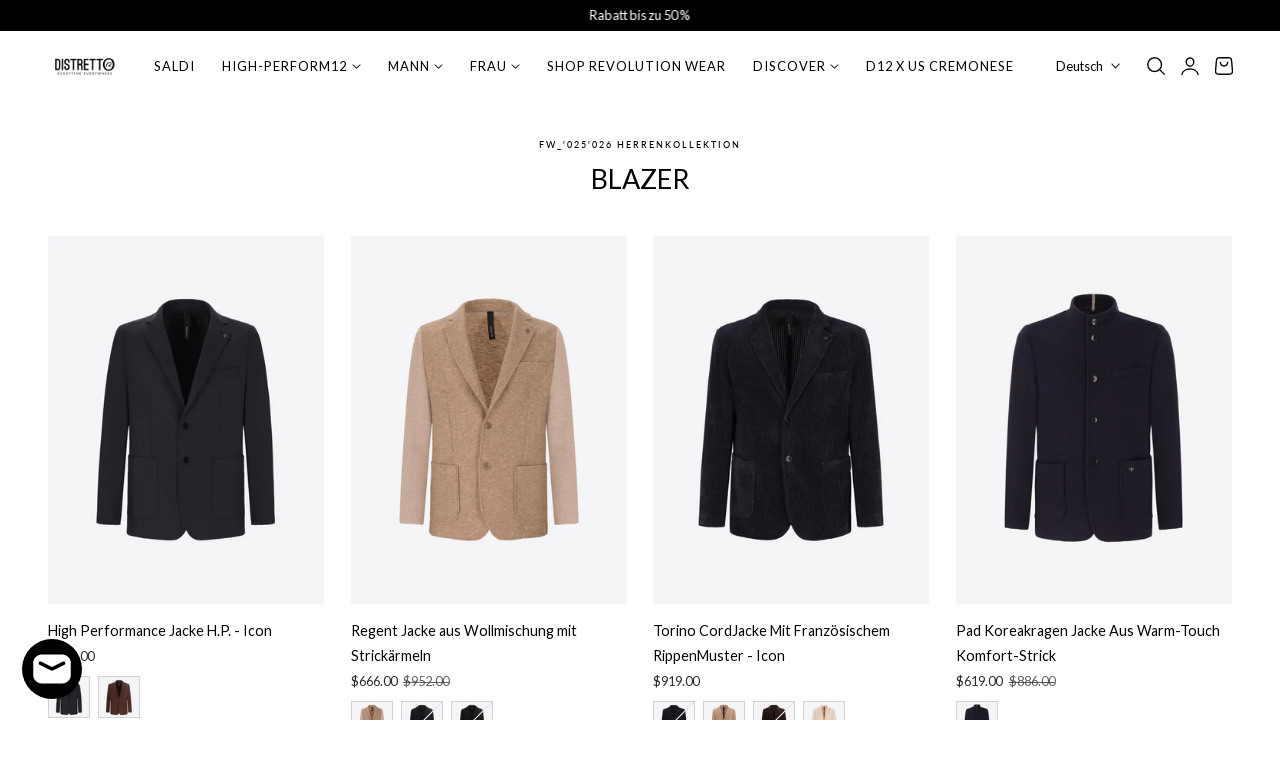

--- FILE ---
content_type: text/html; charset=utf-8
request_url: https://www.distretto12.com/de/collections/blazer-fur-manner
body_size: 80629
content:
<!doctype html>
<html class="no-js" lang="de" dir="ltr">
  <head>


 <!-- Google Tag Manager -->
<script>(function(w,d,s,l,i){w[l]=w[l]||[];w[l].push({'gtm.start':
new Date().getTime(),event:'gtm.js'});var f=d.getElementsByTagName(s)[0],
j=d.createElement(s),dl=l!='dataLayer'?'&l='+l:'';j.async=true;j.src=
'https://www.googletagmanager.com/gtm.js?id='+i+dl;f.parentNode.insertBefore(j,f);
})(window,document,'script','dataLayer','GTM-PJLS8QF');</script>
<!-- End Google Tag Manager -->

    
<!-- Trustpilot -->
<meta name="trustpilot-one-time-domain-verification-id" content="5a2748c5-edd2-4954-9f4a-6959232b29de"/> 






    <meta charset="utf-8">
    <meta http-equiv="X-UA-Compatible" content="IE=edge,chrome=1">
    <meta name="viewport" content="width=device-width, initial-scale=1, maximum-scale=5, viewport-fit=cover">
    <meta name="theme-color" content="">
    <link rel="canonical" href="https://www.distretto12.com/de/collections/blazer-fur-manner"><link rel="icon" type="image/png" href="//www.distretto12.com/cdn/shop/files/favicon_distretto12_menswear_casual_performance_76f48a81-3330-4f8b-8418-744e1f767abc.png?crop=center&height=32&v=1718631739&width=32"><link rel="preconnect" href="https://fonts.shopifycdn.com" crossorigin><title>
      Distretto12 | Men&#39;s Blazers und Jacken | Herbst Winter 2025/2026
</title>

    
      <meta name="description" content="Entdecken Sie die Herbst-Winter-Kollektion der Jacken und Blazer von Distretto12: Eleganz und Komfort für jede Gelegenheit. Jetzt einkaufen bei Distretto12.com">
    

    
    <link rel="preload" as="font" href="//www.distretto12.com/cdn/fonts/lato/lato_n4.c3b93d431f0091c8be23185e15c9d1fee1e971c5.woff2" type="font/woff2" crossorigin>
    

    <link rel="preload" as="font" href="//www.distretto12.com/cdn/fonts/lato/lato_n4.c3b93d431f0091c8be23185e15c9d1fee1e971c5.woff2" type="font/woff2" crossorigin>
    

    

<meta property="og:site_name" content="Distretto12">
<meta property="og:url" content="https://www.distretto12.com/de/collections/blazer-fur-manner">
<meta property="og:title" content="Distretto12 | Men&#39;s Blazers und Jacken | Herbst Winter 2025/2026">
<meta property="og:type" content="website">
<meta property="og:description" content="Entdecken Sie die Herbst-Winter-Kollektion der Jacken und Blazer von Distretto12: Eleganz und Komfort für jede Gelegenheit. Jetzt einkaufen bei Distretto12.com"><meta property="og:image" content="http://www.distretto12.com/cdn/shop/files/Distretto_12_marchio_ec64c9dd-50a3-4d20-af27-20c53391d02f.jpg?v=1621767275">
  <meta property="og:image:secure_url" content="https://www.distretto12.com/cdn/shop/files/Distretto_12_marchio_ec64c9dd-50a3-4d20-af27-20c53391d02f.jpg?v=1621767275">
  <meta property="og:image:width" content="472">
  <meta property="og:image:height" content="474"><meta name="twitter:card" content="summary_large_image">
<meta name="twitter:title" content="Distretto12 | Men&#39;s Blazers und Jacken | Herbst Winter 2025/2026">
<meta name="twitter:description" content="Entdecken Sie die Herbst-Winter-Kollektion der Jacken und Blazer von Distretto12: Eleganz und Komfort für jede Gelegenheit. Jetzt einkaufen bei Distretto12.com">

    
    <script>window.performance && window.performance.mark && window.performance.mark('shopify.content_for_header.start');</script><meta name="google-site-verification" content="eOYEHDLNrogri8WRR0kCNB03vvaCgvaZMq73U8JKgB8">
<meta name="facebook-domain-verification" content="946al7vh9dr4h9gbvxx97z9nbosagx">
<meta name="google-site-verification" content="eI8MR2LT8am2O6_eBncAZI3ncRjnKUif1QUXkEHJTW4">
<meta id="shopify-digital-wallet" name="shopify-digital-wallet" content="/55020814490/digital_wallets/dialog">
<meta name="shopify-checkout-api-token" content="7cb3d677260a93a02f8c7013b2316e0a">
<meta id="in-context-paypal-metadata" data-shop-id="55020814490" data-venmo-supported="false" data-environment="production" data-locale="de_DE" data-paypal-v4="true" data-currency="CAD">
<link rel="alternate" type="application/atom+xml" title="Feed" href="/de/collections/blazer-fur-manner.atom" />
<link rel="next" href="/de/collections/blazer-fur-manner?page=2">
<link rel="alternate" hreflang="x-default" href="https://www.distretto12.com/collections/blazers-uomo">
<link rel="alternate" hreflang="it" href="https://www.distretto12.com/collections/blazers-uomo">
<link rel="alternate" hreflang="en" href="https://www.distretto12.com/en/collections/fw-25-26-all-blazers-menswear-fall-winter">
<link rel="alternate" hreflang="de" href="https://www.distretto12.com/de/collections/blazer-fur-manner">
<link rel="alternate" hreflang="en-AX" href="https://www.distretto12.com/en-eu/collections/fw-25-26-all-blazers-menswear-fall-winter">
<link rel="alternate" hreflang="de-AX" href="https://www.distretto12.com/de-eu/collections/blazer-fur-manner">
<link rel="alternate" hreflang="en-GI" href="https://www.distretto12.com/en-eu/collections/fw-25-26-all-blazers-menswear-fall-winter">
<link rel="alternate" hreflang="de-GI" href="https://www.distretto12.com/de-eu/collections/blazer-fur-manner">
<link rel="alternate" hreflang="en-SI" href="https://www.distretto12.com/en-eu/collections/fw-25-26-all-blazers-menswear-fall-winter">
<link rel="alternate" hreflang="de-SI" href="https://www.distretto12.com/de-eu/collections/blazer-fur-manner">
<link rel="alternate" hreflang="en-SM" href="https://www.distretto12.com/en-eu/collections/fw-25-26-all-blazers-menswear-fall-winter">
<link rel="alternate" hreflang="de-SM" href="https://www.distretto12.com/de-eu/collections/blazer-fur-manner">
<link rel="alternate" hreflang="en-VA" href="https://www.distretto12.com/en-eu/collections/fw-25-26-all-blazers-menswear-fall-winter">
<link rel="alternate" hreflang="de-VA" href="https://www.distretto12.com/de-eu/collections/blazer-fur-manner">
<link rel="alternate" hreflang="en-AT" href="https://www.distretto12.com/en-eu/collections/fw-25-26-all-blazers-menswear-fall-winter">
<link rel="alternate" hreflang="de-AT" href="https://www.distretto12.com/de-eu/collections/blazer-fur-manner">
<link rel="alternate" hreflang="en-BE" href="https://www.distretto12.com/en-eu/collections/fw-25-26-all-blazers-menswear-fall-winter">
<link rel="alternate" hreflang="de-BE" href="https://www.distretto12.com/de-eu/collections/blazer-fur-manner">
<link rel="alternate" hreflang="en-BG" href="https://www.distretto12.com/en-eu/collections/fw-25-26-all-blazers-menswear-fall-winter">
<link rel="alternate" hreflang="de-BG" href="https://www.distretto12.com/de-eu/collections/blazer-fur-manner">
<link rel="alternate" hreflang="en-HR" href="https://www.distretto12.com/en-eu/collections/fw-25-26-all-blazers-menswear-fall-winter">
<link rel="alternate" hreflang="de-HR" href="https://www.distretto12.com/de-eu/collections/blazer-fur-manner">
<link rel="alternate" hreflang="en-DK" href="https://www.distretto12.com/en-eu/collections/fw-25-26-all-blazers-menswear-fall-winter">
<link rel="alternate" hreflang="de-DK" href="https://www.distretto12.com/de-eu/collections/blazer-fur-manner">
<link rel="alternate" hreflang="en-EE" href="https://www.distretto12.com/en-eu/collections/fw-25-26-all-blazers-menswear-fall-winter">
<link rel="alternate" hreflang="de-EE" href="https://www.distretto12.com/de-eu/collections/blazer-fur-manner">
<link rel="alternate" hreflang="en-FI" href="https://www.distretto12.com/en-eu/collections/fw-25-26-all-blazers-menswear-fall-winter">
<link rel="alternate" hreflang="de-FI" href="https://www.distretto12.com/de-eu/collections/blazer-fur-manner">
<link rel="alternate" hreflang="en-GR" href="https://www.distretto12.com/en-eu/collections/fw-25-26-all-blazers-menswear-fall-winter">
<link rel="alternate" hreflang="de-GR" href="https://www.distretto12.com/de-eu/collections/blazer-fur-manner">
<link rel="alternate" hreflang="en-IE" href="https://www.distretto12.com/en-eu/collections/fw-25-26-all-blazers-menswear-fall-winter">
<link rel="alternate" hreflang="de-IE" href="https://www.distretto12.com/de-eu/collections/blazer-fur-manner">
<link rel="alternate" hreflang="en-LV" href="https://www.distretto12.com/en-eu/collections/fw-25-26-all-blazers-menswear-fall-winter">
<link rel="alternate" hreflang="de-LV" href="https://www.distretto12.com/de-eu/collections/blazer-fur-manner">
<link rel="alternate" hreflang="en-LT" href="https://www.distretto12.com/en-eu/collections/fw-25-26-all-blazers-menswear-fall-winter">
<link rel="alternate" hreflang="de-LT" href="https://www.distretto12.com/de-eu/collections/blazer-fur-manner">
<link rel="alternate" hreflang="en-LU" href="https://www.distretto12.com/en-eu/collections/fw-25-26-all-blazers-menswear-fall-winter">
<link rel="alternate" hreflang="de-LU" href="https://www.distretto12.com/de-eu/collections/blazer-fur-manner">
<link rel="alternate" hreflang="en-MT" href="https://www.distretto12.com/en-eu/collections/fw-25-26-all-blazers-menswear-fall-winter">
<link rel="alternate" hreflang="de-MT" href="https://www.distretto12.com/de-eu/collections/blazer-fur-manner">
<link rel="alternate" hreflang="en-NL" href="https://www.distretto12.com/en-eu/collections/fw-25-26-all-blazers-menswear-fall-winter">
<link rel="alternate" hreflang="de-NL" href="https://www.distretto12.com/de-eu/collections/blazer-fur-manner">
<link rel="alternate" hreflang="en-PL" href="https://www.distretto12.com/en-eu/collections/fw-25-26-all-blazers-menswear-fall-winter">
<link rel="alternate" hreflang="de-PL" href="https://www.distretto12.com/de-eu/collections/blazer-fur-manner">
<link rel="alternate" hreflang="en-PT" href="https://www.distretto12.com/en-eu/collections/fw-25-26-all-blazers-menswear-fall-winter">
<link rel="alternate" hreflang="de-PT" href="https://www.distretto12.com/de-eu/collections/blazer-fur-manner">
<link rel="alternate" hreflang="en-CZ" href="https://www.distretto12.com/en-eu/collections/fw-25-26-all-blazers-menswear-fall-winter">
<link rel="alternate" hreflang="de-CZ" href="https://www.distretto12.com/de-eu/collections/blazer-fur-manner">
<link rel="alternate" hreflang="en-RO" href="https://www.distretto12.com/en-eu/collections/fw-25-26-all-blazers-menswear-fall-winter">
<link rel="alternate" hreflang="de-RO" href="https://www.distretto12.com/de-eu/collections/blazer-fur-manner">
<link rel="alternate" hreflang="en-SK" href="https://www.distretto12.com/en-eu/collections/fw-25-26-all-blazers-menswear-fall-winter">
<link rel="alternate" hreflang="de-SK" href="https://www.distretto12.com/de-eu/collections/blazer-fur-manner">
<link rel="alternate" hreflang="en-ES" href="https://www.distretto12.com/en-eu/collections/fw-25-26-all-blazers-menswear-fall-winter">
<link rel="alternate" hreflang="de-ES" href="https://www.distretto12.com/de-eu/collections/blazer-fur-manner">
<link rel="alternate" hreflang="en-SE" href="https://www.distretto12.com/en-eu/collections/fw-25-26-all-blazers-menswear-fall-winter">
<link rel="alternate" hreflang="de-SE" href="https://www.distretto12.com/de-eu/collections/blazer-fur-manner">
<link rel="alternate" hreflang="en-HU" href="https://www.distretto12.com/en-eu/collections/fw-25-26-all-blazers-menswear-fall-winter">
<link rel="alternate" hreflang="de-HU" href="https://www.distretto12.com/de-eu/collections/blazer-fur-manner">
<link rel="alternate" hreflang="en-DE" href="https://www.distretto12.com/en-eu/collections/fw-25-26-all-blazers-menswear-fall-winter">
<link rel="alternate" hreflang="de-DE" href="https://www.distretto12.com/de-eu/collections/blazer-fur-manner">
<link rel="alternate" type="application/json+oembed" href="https://www.distretto12.com/de/collections/blazer-fur-manner.oembed">
<script async="async" src="/checkouts/internal/preloads.js?locale=de-CA"></script>
<link rel="preconnect" href="https://shop.app" crossorigin="anonymous">
<script async="async" src="https://shop.app/checkouts/internal/preloads.js?locale=de-CA&shop_id=55020814490" crossorigin="anonymous"></script>
<script id="apple-pay-shop-capabilities" type="application/json">{"shopId":55020814490,"countryCode":"IT","currencyCode":"CAD","merchantCapabilities":["supports3DS"],"merchantId":"gid:\/\/shopify\/Shop\/55020814490","merchantName":"Distretto12","requiredBillingContactFields":["postalAddress","email","phone"],"requiredShippingContactFields":["postalAddress","email","phone"],"shippingType":"shipping","supportedNetworks":["visa","maestro","masterCard","amex"],"total":{"type":"pending","label":"Distretto12","amount":"1.00"},"shopifyPaymentsEnabled":true,"supportsSubscriptions":true}</script>
<script id="shopify-features" type="application/json">{"accessToken":"7cb3d677260a93a02f8c7013b2316e0a","betas":["rich-media-storefront-analytics"],"domain":"www.distretto12.com","predictiveSearch":true,"shopId":55020814490,"locale":"de"}</script>
<script>var Shopify = Shopify || {};
Shopify.shop = "distretto12.myshopify.com";
Shopify.locale = "de";
Shopify.currency = {"active":"CAD","rate":"1.6461984"};
Shopify.country = "CA";
Shopify.theme = {"name":"NEW - Versione 1.7.0 - FW_'025'026 - Nimbus","id":191210520924,"schema_name":"Nimbus","schema_version":"1.7.0","theme_store_id":3094,"role":"main"};
Shopify.theme.handle = "null";
Shopify.theme.style = {"id":null,"handle":null};
Shopify.cdnHost = "www.distretto12.com/cdn";
Shopify.routes = Shopify.routes || {};
Shopify.routes.root = "/de/";</script>
<script type="module">!function(o){(o.Shopify=o.Shopify||{}).modules=!0}(window);</script>
<script>!function(o){function n(){var o=[];function n(){o.push(Array.prototype.slice.apply(arguments))}return n.q=o,n}var t=o.Shopify=o.Shopify||{};t.loadFeatures=n(),t.autoloadFeatures=n()}(window);</script>
<script>
  window.ShopifyPay = window.ShopifyPay || {};
  window.ShopifyPay.apiHost = "shop.app\/pay";
  window.ShopifyPay.redirectState = null;
</script>
<script id="shop-js-analytics" type="application/json">{"pageType":"collection"}</script>
<script defer="defer" async type="module" src="//www.distretto12.com/cdn/shopifycloud/shop-js/modules/v2/client.init-shop-cart-sync_XknANqpX.de.esm.js"></script>
<script defer="defer" async type="module" src="//www.distretto12.com/cdn/shopifycloud/shop-js/modules/v2/chunk.common_DvdeXi9P.esm.js"></script>
<script type="module">
  await import("//www.distretto12.com/cdn/shopifycloud/shop-js/modules/v2/client.init-shop-cart-sync_XknANqpX.de.esm.js");
await import("//www.distretto12.com/cdn/shopifycloud/shop-js/modules/v2/chunk.common_DvdeXi9P.esm.js");

  window.Shopify.SignInWithShop?.initShopCartSync?.({"fedCMEnabled":true,"windoidEnabled":true});

</script>
<script>
  window.Shopify = window.Shopify || {};
  if (!window.Shopify.featureAssets) window.Shopify.featureAssets = {};
  window.Shopify.featureAssets['shop-js'] = {"shop-button":["modules/v2/client.shop-button_Baq_RTkq.de.esm.js","modules/v2/chunk.common_DvdeXi9P.esm.js"],"init-fed-cm":["modules/v2/client.init-fed-cm_DMo35JdQ.de.esm.js","modules/v2/chunk.common_DvdeXi9P.esm.js"],"shop-toast-manager":["modules/v2/client.shop-toast-manager_DCWfOqRF.de.esm.js","modules/v2/chunk.common_DvdeXi9P.esm.js"],"shop-cart-sync":["modules/v2/client.shop-cart-sync_D9JQGxjh.de.esm.js","modules/v2/chunk.common_DvdeXi9P.esm.js"],"init-shop-cart-sync":["modules/v2/client.init-shop-cart-sync_XknANqpX.de.esm.js","modules/v2/chunk.common_DvdeXi9P.esm.js"],"avatar":["modules/v2/client.avatar_BTnouDA3.de.esm.js"],"init-shop-email-lookup-coordinator":["modules/v2/client.init-shop-email-lookup-coordinator_Bz_MA9Op.de.esm.js","modules/v2/chunk.common_DvdeXi9P.esm.js"],"init-windoid":["modules/v2/client.init-windoid_B3VvhkL7.de.esm.js","modules/v2/chunk.common_DvdeXi9P.esm.js"],"shop-cash-offers":["modules/v2/client.shop-cash-offers_CYQv6hn3.de.esm.js","modules/v2/chunk.common_DvdeXi9P.esm.js","modules/v2/chunk.modal_CkJq5XGD.esm.js"],"init-customer-accounts-sign-up":["modules/v2/client.init-customer-accounts-sign-up_CDG_EMX9.de.esm.js","modules/v2/client.shop-login-button_caaxNUOr.de.esm.js","modules/v2/chunk.common_DvdeXi9P.esm.js","modules/v2/chunk.modal_CkJq5XGD.esm.js"],"pay-button":["modules/v2/client.pay-button_CKXSOdRt.de.esm.js","modules/v2/chunk.common_DvdeXi9P.esm.js"],"init-customer-accounts":["modules/v2/client.init-customer-accounts_CBDBRCw9.de.esm.js","modules/v2/client.shop-login-button_caaxNUOr.de.esm.js","modules/v2/chunk.common_DvdeXi9P.esm.js","modules/v2/chunk.modal_CkJq5XGD.esm.js"],"init-shop-for-new-customer-accounts":["modules/v2/client.init-shop-for-new-customer-accounts_CbyP-mMl.de.esm.js","modules/v2/client.shop-login-button_caaxNUOr.de.esm.js","modules/v2/chunk.common_DvdeXi9P.esm.js","modules/v2/chunk.modal_CkJq5XGD.esm.js"],"shop-login-button":["modules/v2/client.shop-login-button_caaxNUOr.de.esm.js","modules/v2/chunk.common_DvdeXi9P.esm.js","modules/v2/chunk.modal_CkJq5XGD.esm.js"],"shop-follow-button":["modules/v2/client.shop-follow-button_DKjGFHnv.de.esm.js","modules/v2/chunk.common_DvdeXi9P.esm.js","modules/v2/chunk.modal_CkJq5XGD.esm.js"],"checkout-modal":["modules/v2/client.checkout-modal_DiCgWgoC.de.esm.js","modules/v2/chunk.common_DvdeXi9P.esm.js","modules/v2/chunk.modal_CkJq5XGD.esm.js"],"lead-capture":["modules/v2/client.lead-capture_ASe7qa-m.de.esm.js","modules/v2/chunk.common_DvdeXi9P.esm.js","modules/v2/chunk.modal_CkJq5XGD.esm.js"],"shop-login":["modules/v2/client.shop-login_Cve_5msa.de.esm.js","modules/v2/chunk.common_DvdeXi9P.esm.js","modules/v2/chunk.modal_CkJq5XGD.esm.js"],"payment-terms":["modules/v2/client.payment-terms_D0YjRyyK.de.esm.js","modules/v2/chunk.common_DvdeXi9P.esm.js","modules/v2/chunk.modal_CkJq5XGD.esm.js"]};
</script>
<script>(function() {
  var isLoaded = false;
  function asyncLoad() {
    if (isLoaded) return;
    isLoaded = true;
    var urls = ["https:\/\/ecommplugins-scripts.trustpilot.com\/v2.1\/js\/header.min.js?settings=eyJrZXkiOiJ4YTNSaGN0TVFuZGlSQ0F2IiwicyI6InNrdSJ9\u0026shop=distretto12.myshopify.com","https:\/\/ecommplugins-trustboxsettings.trustpilot.com\/distretto12.myshopify.com.js?settings=1706029917009\u0026shop=distretto12.myshopify.com","https:\/\/sprout-app.thegoodapi.com\/app\/assets\/js\/badges\/cart_badge_script?shop=distretto12.myshopify.com","https:\/\/sprout-app.thegoodapi.com\/app\/badges\/product_script?shop=distretto12.myshopify.com","https:\/\/sprout-app.thegoodapi.com\/app\/assets\/js\/badges\/tree_count_banner_script?shop=distretto12.myshopify.com","https:\/\/s3.eu-west-1.amazonaws.com\/production-klarna-il-shopify-osm\/0b7fe7c4a98ef8166eeafee767bc667686567a25\/distretto12.myshopify.com-1767372463523.js?shop=distretto12.myshopify.com"];
    for (var i = 0; i < urls.length; i++) {
      var s = document.createElement('script');
      s.type = 'text/javascript';
      s.async = true;
      s.src = urls[i];
      var x = document.getElementsByTagName('script')[0];
      x.parentNode.insertBefore(s, x);
    }
  };
  if(window.attachEvent) {
    window.attachEvent('onload', asyncLoad);
  } else {
    window.addEventListener('load', asyncLoad, false);
  }
})();</script>
<script id="__st">var __st={"a":55020814490,"offset":3600,"reqid":"5c624850-8d92-4646-93d5-dde61ed19a67-1768842961","pageurl":"www.distretto12.com\/de\/collections\/blazer-fur-manner","u":"bfa2042009c7","p":"collection","rtyp":"collection","rid":393209250008};</script>
<script>window.ShopifyPaypalV4VisibilityTracking = true;</script>
<script id="captcha-bootstrap">!function(){'use strict';const t='contact',e='account',n='new_comment',o=[[t,t],['blogs',n],['comments',n],[t,'customer']],c=[[e,'customer_login'],[e,'guest_login'],[e,'recover_customer_password'],[e,'create_customer']],r=t=>t.map((([t,e])=>`form[action*='/${t}']:not([data-nocaptcha='true']) input[name='form_type'][value='${e}']`)).join(','),a=t=>()=>t?[...document.querySelectorAll(t)].map((t=>t.form)):[];function s(){const t=[...o],e=r(t);return a(e)}const i='password',u='form_key',d=['recaptcha-v3-token','g-recaptcha-response','h-captcha-response',i],f=()=>{try{return window.sessionStorage}catch{return}},m='__shopify_v',_=t=>t.elements[u];function p(t,e,n=!1){try{const o=window.sessionStorage,c=JSON.parse(o.getItem(e)),{data:r}=function(t){const{data:e,action:n}=t;return t[m]||n?{data:e,action:n}:{data:t,action:n}}(c);for(const[e,n]of Object.entries(r))t.elements[e]&&(t.elements[e].value=n);n&&o.removeItem(e)}catch(o){console.error('form repopulation failed',{error:o})}}const l='form_type',E='cptcha';function T(t){t.dataset[E]=!0}const w=window,h=w.document,L='Shopify',v='ce_forms',y='captcha';let A=!1;((t,e)=>{const n=(g='f06e6c50-85a8-45c8-87d0-21a2b65856fe',I='https://cdn.shopify.com/shopifycloud/storefront-forms-hcaptcha/ce_storefront_forms_captcha_hcaptcha.v1.5.2.iife.js',D={infoText:'Durch hCaptcha geschützt',privacyText:'Datenschutz',termsText:'Allgemeine Geschäftsbedingungen'},(t,e,n)=>{const o=w[L][v],c=o.bindForm;if(c)return c(t,g,e,D).then(n);var r;o.q.push([[t,g,e,D],n]),r=I,A||(h.body.append(Object.assign(h.createElement('script'),{id:'captcha-provider',async:!0,src:r})),A=!0)});var g,I,D;w[L]=w[L]||{},w[L][v]=w[L][v]||{},w[L][v].q=[],w[L][y]=w[L][y]||{},w[L][y].protect=function(t,e){n(t,void 0,e),T(t)},Object.freeze(w[L][y]),function(t,e,n,w,h,L){const[v,y,A,g]=function(t,e,n){const i=e?o:[],u=t?c:[],d=[...i,...u],f=r(d),m=r(i),_=r(d.filter((([t,e])=>n.includes(e))));return[a(f),a(m),a(_),s()]}(w,h,L),I=t=>{const e=t.target;return e instanceof HTMLFormElement?e:e&&e.form},D=t=>v().includes(t);t.addEventListener('submit',(t=>{const e=I(t);if(!e)return;const n=D(e)&&!e.dataset.hcaptchaBound&&!e.dataset.recaptchaBound,o=_(e),c=g().includes(e)&&(!o||!o.value);(n||c)&&t.preventDefault(),c&&!n&&(function(t){try{if(!f())return;!function(t){const e=f();if(!e)return;const n=_(t);if(!n)return;const o=n.value;o&&e.removeItem(o)}(t);const e=Array.from(Array(32),(()=>Math.random().toString(36)[2])).join('');!function(t,e){_(t)||t.append(Object.assign(document.createElement('input'),{type:'hidden',name:u})),t.elements[u].value=e}(t,e),function(t,e){const n=f();if(!n)return;const o=[...t.querySelectorAll(`input[type='${i}']`)].map((({name:t})=>t)),c=[...d,...o],r={};for(const[a,s]of new FormData(t).entries())c.includes(a)||(r[a]=s);n.setItem(e,JSON.stringify({[m]:1,action:t.action,data:r}))}(t,e)}catch(e){console.error('failed to persist form',e)}}(e),e.submit())}));const S=(t,e)=>{t&&!t.dataset[E]&&(n(t,e.some((e=>e===t))),T(t))};for(const o of['focusin','change'])t.addEventListener(o,(t=>{const e=I(t);D(e)&&S(e,y())}));const B=e.get('form_key'),M=e.get(l),P=B&&M;t.addEventListener('DOMContentLoaded',(()=>{const t=y();if(P)for(const e of t)e.elements[l].value===M&&p(e,B);[...new Set([...A(),...v().filter((t=>'true'===t.dataset.shopifyCaptcha))])].forEach((e=>S(e,t)))}))}(h,new URLSearchParams(w.location.search),n,t,e,['guest_login'])})(!0,!0)}();</script>
<script integrity="sha256-4kQ18oKyAcykRKYeNunJcIwy7WH5gtpwJnB7kiuLZ1E=" data-source-attribution="shopify.loadfeatures" defer="defer" src="//www.distretto12.com/cdn/shopifycloud/storefront/assets/storefront/load_feature-a0a9edcb.js" crossorigin="anonymous"></script>
<script crossorigin="anonymous" defer="defer" src="//www.distretto12.com/cdn/shopifycloud/storefront/assets/shopify_pay/storefront-65b4c6d7.js?v=20250812"></script>
<script data-source-attribution="shopify.dynamic_checkout.dynamic.init">var Shopify=Shopify||{};Shopify.PaymentButton=Shopify.PaymentButton||{isStorefrontPortableWallets:!0,init:function(){window.Shopify.PaymentButton.init=function(){};var t=document.createElement("script");t.src="https://www.distretto12.com/cdn/shopifycloud/portable-wallets/latest/portable-wallets.de.js",t.type="module",document.head.appendChild(t)}};
</script>
<script data-source-attribution="shopify.dynamic_checkout.buyer_consent">
  function portableWalletsHideBuyerConsent(e){var t=document.getElementById("shopify-buyer-consent"),n=document.getElementById("shopify-subscription-policy-button");t&&n&&(t.classList.add("hidden"),t.setAttribute("aria-hidden","true"),n.removeEventListener("click",e))}function portableWalletsShowBuyerConsent(e){var t=document.getElementById("shopify-buyer-consent"),n=document.getElementById("shopify-subscription-policy-button");t&&n&&(t.classList.remove("hidden"),t.removeAttribute("aria-hidden"),n.addEventListener("click",e))}window.Shopify?.PaymentButton&&(window.Shopify.PaymentButton.hideBuyerConsent=portableWalletsHideBuyerConsent,window.Shopify.PaymentButton.showBuyerConsent=portableWalletsShowBuyerConsent);
</script>
<script data-source-attribution="shopify.dynamic_checkout.cart.bootstrap">document.addEventListener("DOMContentLoaded",(function(){function t(){return document.querySelector("shopify-accelerated-checkout-cart, shopify-accelerated-checkout")}if(t())Shopify.PaymentButton.init();else{new MutationObserver((function(e,n){t()&&(Shopify.PaymentButton.init(),n.disconnect())})).observe(document.body,{childList:!0,subtree:!0})}}));
</script>
<link id="shopify-accelerated-checkout-styles" rel="stylesheet" media="screen" href="https://www.distretto12.com/cdn/shopifycloud/portable-wallets/latest/accelerated-checkout-backwards-compat.css" crossorigin="anonymous">
<style id="shopify-accelerated-checkout-cart">
        #shopify-buyer-consent {
  margin-top: 1em;
  display: inline-block;
  width: 100%;
}

#shopify-buyer-consent.hidden {
  display: none;
}

#shopify-subscription-policy-button {
  background: none;
  border: none;
  padding: 0;
  text-decoration: underline;
  font-size: inherit;
  cursor: pointer;
}

#shopify-subscription-policy-button::before {
  box-shadow: none;
}

      </style>

<script>window.performance && window.performance.mark && window.performance.mark('shopify.content_for_header.end');</script>

    
<style data-shopify>

  @font-face {
  font-family: Lato;
  font-weight: 400;
  font-style: normal;
  font-display: swap;
  src: url("//www.distretto12.com/cdn/fonts/lato/lato_n4.c3b93d431f0091c8be23185e15c9d1fee1e971c5.woff2") format("woff2"),
       url("//www.distretto12.com/cdn/fonts/lato/lato_n4.d5c00c781efb195594fd2fd4ad04f7882949e327.woff") format("woff");
}

  @font-face {
  font-family: Lato;
  font-weight: 500;
  font-style: normal;
  font-display: swap;
  src: url("//www.distretto12.com/cdn/fonts/lato/lato_n5.b2fec044fbe05725e71d90882e5f3b21dae2efbd.woff2") format("woff2"),
       url("//www.distretto12.com/cdn/fonts/lato/lato_n5.f25a9a5c73ff9372e69074488f99e8ac702b5447.woff") format("woff");
}

  @font-face {
  font-family: Lato;
  font-weight: 600;
  font-style: normal;
  font-display: swap;
  src: url("//www.distretto12.com/cdn/fonts/lato/lato_n6.38d0e3b23b74a60f769c51d1df73fac96c580d59.woff2") format("woff2"),
       url("//www.distretto12.com/cdn/fonts/lato/lato_n6.3365366161bdcc36a3f97cfbb23954d8c4bf4079.woff") format("woff");
}

  @font-face {
  font-family: Lato;
  font-weight: 700;
  font-style: normal;
  font-display: swap;
  src: url("//www.distretto12.com/cdn/fonts/lato/lato_n7.900f219bc7337bc57a7a2151983f0a4a4d9d5dcf.woff2") format("woff2"),
       url("//www.distretto12.com/cdn/fonts/lato/lato_n7.a55c60751adcc35be7c4f8a0313f9698598612ee.woff") format("woff");
}

  @font-face {
  font-family: Lato;
  font-weight: 400;
  font-style: italic;
  font-display: swap;
  src: url("//www.distretto12.com/cdn/fonts/lato/lato_i4.09c847adc47c2fefc3368f2e241a3712168bc4b6.woff2") format("woff2"),
       url("//www.distretto12.com/cdn/fonts/lato/lato_i4.3c7d9eb6c1b0a2bf62d892c3ee4582b016d0f30c.woff") format("woff");
}

  @font-face {
  font-family: Lato;
  font-weight: 700;
  font-style: italic;
  font-display: swap;
  src: url("//www.distretto12.com/cdn/fonts/lato/lato_i7.16ba75868b37083a879b8dd9f2be44e067dfbf92.woff2") format("woff2"),
       url("//www.distretto12.com/cdn/fonts/lato/lato_i7.4c07c2b3b7e64ab516aa2f2081d2bb0366b9dce8.woff") format("woff");
}

  @font-face {
  font-family: Lato;
  font-weight: 400;
  font-style: normal;
  font-display: swap;
  src: url("//www.distretto12.com/cdn/fonts/lato/lato_n4.c3b93d431f0091c8be23185e15c9d1fee1e971c5.woff2") format("woff2"),
       url("//www.distretto12.com/cdn/fonts/lato/lato_n4.d5c00c781efb195594fd2fd4ad04f7882949e327.woff") format("woff");
}

  @font-face {
  font-family: Lato;
  font-weight: 500;
  font-style: normal;
  font-display: swap;
  src: url("//www.distretto12.com/cdn/fonts/lato/lato_n5.b2fec044fbe05725e71d90882e5f3b21dae2efbd.woff2") format("woff2"),
       url("//www.distretto12.com/cdn/fonts/lato/lato_n5.f25a9a5c73ff9372e69074488f99e8ac702b5447.woff") format("woff");
}

  @font-face {
  font-family: Lato;
  font-weight: 600;
  font-style: normal;
  font-display: swap;
  src: url("//www.distretto12.com/cdn/fonts/lato/lato_n6.38d0e3b23b74a60f769c51d1df73fac96c580d59.woff2") format("woff2"),
       url("//www.distretto12.com/cdn/fonts/lato/lato_n6.3365366161bdcc36a3f97cfbb23954d8c4bf4079.woff") format("woff");
}

  @font-face {
  font-family: Lato;
  font-weight: 700;
  font-style: normal;
  font-display: swap;
  src: url("//www.distretto12.com/cdn/fonts/lato/lato_n7.900f219bc7337bc57a7a2151983f0a4a4d9d5dcf.woff2") format("woff2"),
       url("//www.distretto12.com/cdn/fonts/lato/lato_n7.a55c60751adcc35be7c4f8a0313f9698598612ee.woff") format("woff");
}

  @font-face {
  font-family: Lato;
  font-weight: 400;
  font-style: italic;
  font-display: swap;
  src: url("//www.distretto12.com/cdn/fonts/lato/lato_i4.09c847adc47c2fefc3368f2e241a3712168bc4b6.woff2") format("woff2"),
       url("//www.distretto12.com/cdn/fonts/lato/lato_i4.3c7d9eb6c1b0a2bf62d892c3ee4582b016d0f30c.woff") format("woff");
}

  @font-face {
  font-family: Lato;
  font-weight: 700;
  font-style: italic;
  font-display: swap;
  src: url("//www.distretto12.com/cdn/fonts/lato/lato_i7.16ba75868b37083a879b8dd9f2be44e067dfbf92.woff2") format("woff2"),
       url("//www.distretto12.com/cdn/fonts/lato/lato_i7.4c07c2b3b7e64ab516aa2f2081d2bb0366b9dce8.woff") format("woff");
}


/**
 * Typography
 * https://type-scale.com/
 */
 :root {
    --size-hxl: 4.0rem;
    --size-h0: 3.6rem;
    --size-h1: 3.2rem;
    --size-h2: 2.8rem;
    --size-h3: 2.2rem;
    --size-h4: 1.8rem;
    --size-h5: 1.6rem;
    --size-h6: 1.5rem;
    --size-large:1.6rem;  
    --size-body: 1.5rem;  
    --size-small:1.3rem;
    --size-tiny: 1.2rem;
  }
@media only screen and (min-width: 990px) {
    :root {
      --size-hxl: 5.6rem;
      --size-h0: 4.8rem;
      --size-h1: 4rem;
      --size-h2: 3.2rem;
      --size-h3: 2.8rem;
      --size-h4: 2.2rem;
      --size-h5: 1.7rem;
      --size-h6: 1.6rem;
      --size-large:1.75rem; 
      --size-body: 1.6rem;  
      --size-small:1.4rem;
      --size-tiny: 1.2rem;
    }
  }


      :root{
        /*Color*/
        --color-background: 255 255 255;
        --color-foreground: 44 45 46;
        --color-heading: 0 0 0;
        --color-accent: 255 91 0;
        --color-border: 224 230 244; 
        --color-input-border: 216 220 229;
        --color-overlay: 51 51 51;
        --color-drawer-background: 255 255 255;
        --color-header-background: 255 255 255;
        --color-header-text: 0 0 0;
        --color-header-link-hover: 68 68 68;
        --color-footer-background: 246 246 246;
        --color-footer-border: 221 221 221;
        --color-footer-heading: 0 0 0;
        --color-footer-text: 0 0 0;
        --color-footer-link: 0 0 0;
        --color-footer-link-hover: 68 68 68;
        --color-placeholder-bg:#f1f1f1;
        --color-placeholder-fill:rgba(var(--color-foreground)/0.5);

        --color-price-discount-background: 210 22 37;--color-price-discount:255 255 255;
        --color-sold-out-background: 204 204 204;--color-sold-out:0 0 0;
        --color-stars: 255 170 71;
        --color-background-card:245 245 245;
       
        /*Button*/
        --btn-solid-bg: 0 0 0;
        --btn-solid-border: 0 0 0;
        --btn-solid-bg-hover: 51 51 51;
        --btn-solid-border-hover: 51 51 51;
        --btn-solid-text: 255 255 255;
        --btn-solid-text-hover: 255 255 255;
        --btn-solid-text-white:0 0 0;
        --btn-solid-white-bg:44 45 46;
        --btn-secondary-solid-bg: 255 236 225;
        --btn-secondary-solid-border: 255 236 225;
        --btn-secondary-solid-text: 255 91 0;
        --btn-secondary-solid-text-hover: 255 91 0;
        --btn-secondary-solid-bg-hover: 255 227 210;
        --btn-secondary-solid-border-hover: 255 227 210;
        --btn-outline-border: 0 0 0;
        --btn-outline-text: 0 0 0;
        --btn-outline-text-white-hover: 0 0 0;
        --btn-underlined-text: 0 0 0;
        --btn-underlined-bg: 0 0 0;
      }
     
      :root{
        /* Appearance and spacing */
        --dropdown-radius: 0px;
        --inputs-radius: 6px;
        --color-shadow:var(--color-heading);
        --shadow: 0 5px 30px rgb(var(--color-heading) / 0.1);
        --shadow-sm: 0 2px 8px rgb(var(--color-heading) / 0.1);
        --badge-corner-radius: 0.0rem;
      }
      :root {
       
        /*Font*/
        --font-body-family: Lato, sans-serif;
        --font-body-style: normal;
        --font-body-weight: 400;
        --font-body-weight-bold: 700;

        --font-heading-family: Lato, sans-serif;
        --font-heading-style: normal;
        --font-heading-weight: 400;
        --font-heading-weight-bold: 700;

        --font-body-scale: 0.9;
        --font-heading-scale: 0.75;

        --text-size-hxl : calc(var(--font-heading-scale)*var(--size-hxl));
        --text-size-h0 : calc(var(--font-heading-scale)*var(--size-h0));
        --text-size-h1 : calc(var(--font-heading-scale)*var(--size-h1));
        --text-size-h2 : calc(var(--font-heading-scale)*var(--size-h2));
        --text-size-h3 : calc(var(--font-heading-scale)*var(--size-h3));
        --text-size-h4 : calc(var(--font-heading-scale)*var(--size-h4));
        --text-size-h5 : calc(var(--font-heading-scale)*var(--size-h5));
        --text-size-h6 : calc(var(--font-heading-scale)*var(--size-h6));
        --text-size-large : calc(var(--font-body-scale)*var(--size-large));
        --text-size-base : calc(var(--font-body-scale)*var(--size-body));
        --text-size-small : calc(var(--font-body-scale)*var(--size-small));
        --text-size-tiny : calc(var(--font-body-scale)*var(--size-tiny));

        --font-heading-spacing: 0px;
        --font-body-spacing: 0px;
        --font-heading-transform: none;
        --font-subheading-family: var(--font-heading-family) ;
        --font-subheading-scale:  0.88;
        --font-subheading-spacing: 2px;
        --font-subheading-transform: uppercase;
        --font-subheading-weight: 500;
        --text-size-subheading:  calc(var(--font-subheading-scale)* 1.2rem);
        --font-card-title-family: var(--font-heading-family) ;
        --font-card-title-scale:  1.0;
        --font-card-title-spacing: 0px;
        --font-card-title-transform: none;
        --font-card-title-weight: medium;


        --container-max-width:1000px;
        --fluid-container-width:100%;
        --inputs-border-width:1px;
        --icon-stroke-width: 1.5;
        --icon-style : ;
        
        /* Buttons */
        --btn-padding-vertical:8px;
        --btn-padding-horizontal:28px;
        --btn-padding-vertical-sm:0.8rem;
        --btn-padding-horizontal-sm:1.6rem;
        --height-btn: 48px;
        --thickness-btn-outline: 1px;
        --thickness-btn-underline: 1px;
        --inputs-thickness: 1px;

        --btn-font-family:  var(--font-heading-family) ;
        --btn-font-scale :0.98;
        --btn-font-size: calc(var(--btn-font-scale) * 1.6rem);
        --btn-font-spacing: 1px;
        --btn-font-weight: 500;
        --btn-font-transform: none;
        --btn-border-radius:0px;
        

        --media-radius: 0px;
        --fluid-offset:24px;
        --max-width-drawer:540px;

        /*Animation hover*/
        
        --btn-transform: scaleX(0);
        --btn-transform-origin: center right;
        --btn-transform-hover: none;
        --btn-transform-origin-hover:center left;
        --btn-opacity: 1;
        --btn-opacity-hover: 1;
      }
      :root {
        --duration-short: 100ms;
        --duration-default: 200ms;
        --duration-announcement-bar: 250ms;
        --duration-medium: 300ms;
        --duration-long: 500ms;
        --duration-extra-long: 600ms;
        --duration-extra-longer: 750ms;
        --duration-extended: 0.5s;
        --ease-out-slow: cubic-bezier(.26,.54,.32,1);
        --animation-slide-in: slideIn  var(--duration-extended) var(--ease-out-slow) forwards;
        --animation-fade-in: fadeIn var(--duration-extended) var(--ease-out-slow);
      }

        shopify-accelerated-checkout {
          --shopify-accelerated-checkout-button-block-size: var(--height-btn);
          --shopify-accelerated-checkout-button-border-radius: var(--btn-border-radius);
          --shopify-accelerated-checkout-button-box-shadow: none;
          --shopify-accelerated-checkout-skeleton-background-color: #dedede;
          --shopify-accelerated-checkout-skeleton-animation-opacity-start: 1;
          --shopify-accelerated-checkout-skeleton-animation-opacity-end: 0.5;
          --shopify-accelerated-checkout-skeleton-animation-duration: 4s;
          --shopify-accelerated-checkout-skeleton-animation-timing-function: ease;
        }

        shopify-accelerated-checkout-cart {
          --shopify-accelerated-checkout-button-block-size: var(--height-btn);
          --shopify-accelerated-checkout-button-inline-size: var(--height-btn);
          --shopify-accelerated-checkout-button-border-radius:var(--btn-border-radius);
          --shopify-accelerated-checkout-button-box-shadow: none;
          --shopify-accelerated-checkout-inline-alignment: flex-center;
          --shopify-accelerated-checkout-row-gap: 8px;
          --shopify-accelerated-checkout-skeleton-background-color: #dedede;
          --shopify-accelerated-checkout-skeleton-animation-opacity-start: 1;
          --shopify-accelerated-checkout-skeleton-animation-opacity-end: 0.5;
          --shopify-accelerated-checkout-skeleton-animation-duration: 4s;
          --shopify-accelerated-checkout-skeleton-animation-timing-function: ease;
        }
      

      *,
      *::before,
      *::after {
        box-sizing: inherit;
      }

      html {
        box-sizing: border-box;
        font-size: calc(var(--font-body-scale) * 62.25%);
        height: 100%;
      }

      body {
        text-rendering: optimizeSpeed;
        display: flex;
        flex-direction: column;
        justify-content:start;
        overflow-wrap: break-word;
        margin: 0;
        letter-spacing: var(--font-body-spacing);
        line-height: calc(1 + 0.8 / var(--font-body-scale));
        font-family: var(--font-body-family);
        font-style: var(--font-body-style);
        font-weight: var(--font-body-weight);
        font-size: var(--text-size-base);
        color:rgb(var(--color-foreground));
        background-color: rgb(var(--color-background));
      }
      

      @media screen and (min-width: 750px) {
        body {
          font-size: var(--text-size-base);
        }
      }
      .no-js .no-js-hidden {
          display: none ;
      }</style>

    <link href="//www.distretto12.com/cdn/shop/t/70/assets/theme.css?v=175839248374073915141765876046" rel="stylesheet" type="text/css" media="all" />
    
    <script src="//www.distretto12.com/cdn/shop/t/70/assets/vendor.js?v=159107135763146981071765876049" defer="defer"></script>
<script src="//www.distretto12.com/cdn/shop/t/70/assets/constants.js?v=58251544750838685771765875990" defer="defer"></script>
<script src="//www.distretto12.com/cdn/shop/t/70/assets/pubsub.js?v=158357773527763999511765876017" defer="defer"></script>
<script src="//www.distretto12.com/cdn/shop/t/70/assets/theme.js?v=145770457292470148891765876047" defer="defer"></script><script src="//www.distretto12.com/cdn/shop/t/70/assets/animations.js?v=42119437843606348031765875963" defer="defer"></script> 
    <script>
      document.documentElement.className = document.documentElement.className.replace('no-js', 'js');
      if (Shopify.designMode) {
        document.documentElement.classList.add('shopify-design-mode');
      }
    </script><link href="//www.distretto12.com/cdn/shop/t/70/assets/component-localization-form.css?v=140315506226990827851765875978" rel="stylesheet" type="text/css" media="all" />
      <script src="//www.distretto12.com/cdn/shop/t/70/assets/localization-form.js?v=169565320306168926741765876000" defer="defer"></script><link rel="stylesheet" href="//www.distretto12.com/cdn/shop/t/70/assets/component-predictive-search.css?v=121641787366765705261765875982" media="print" onload="this.media='all'" ><!-- GDPR iubenda -->
<script type="text/javascript">
var _iub = _iub || [];
_iub.csConfiguration = {"askConsentAtCookiePolicyUpdate":true,"countryDetection":true,"enableFadp":true,"enableLgpd":true,"enableUspr":true,"googleUrlPassthrough":false,"lgpdAppliesGlobally":false,"perPurposeConsent":true,"purposes":"1,2,3,4,5","reloadOnConsent":true,"siteId":3477016,"whitelabel":true,"cookiePolicyId":11914050,"banner":{"acceptButtonColor":"#000000","acceptButtonDisplay":true,"backgroundColor":"#FFFFFF","closeButtonDisplay":false,"customizeButtonColor":"#282828","customizeButtonDisplay":true,"explicitWithdrawal":true,"linksColor":"#000000","listPurposes":true,"logo":null,"position":"float-bottom-right","rejectButtonColor":"#000000","rejectButtonDisplay":true,"showPurposesToggles":true,"showTitle":false,"showTotalNumberOfProviders":true,"textColor":"#000000"}};
_iub.csLangConfiguration = {"it":{"cookiePolicyId":11914050},"en-GB":{"cookiePolicyId":44505275},"de":{"cookiePolicyId":60811252} };
</script>
<script type="text/javascript" src="https://cs.iubenda.com/autoblocking/3477016.js"></script>
<script type="text/javascript" src="//cdn.iubenda.com/cs/gpp/stub.js"></script>
<script type="text/javascript" src="//cdn.iubenda.com/cs/iubenda_cs.js" charset="UTF-8" async></script>
<!-- code for Shopify (2 of 2) - Tracking API -->
 
<script type="text/javascript">
window.Shopify.loadFeatures(
  [
    {
      name: 'consent-tracking-api',
      version: '0.1',
    },
  ],
  function(error) {
    if (error) {
      throw error;
    }
  }
);
</script>
<!-- End GDPR iubenda -->

  <!-- BEGIN app block: shopify://apps/klaviyo-email-marketing-sms/blocks/klaviyo-onsite-embed/2632fe16-c075-4321-a88b-50b567f42507 -->












  <script async src="https://static.klaviyo.com/onsite/js/VfA6dN/klaviyo.js?company_id=VfA6dN"></script>
  <script>!function(){if(!window.klaviyo){window._klOnsite=window._klOnsite||[];try{window.klaviyo=new Proxy({},{get:function(n,i){return"push"===i?function(){var n;(n=window._klOnsite).push.apply(n,arguments)}:function(){for(var n=arguments.length,o=new Array(n),w=0;w<n;w++)o[w]=arguments[w];var t="function"==typeof o[o.length-1]?o.pop():void 0,e=new Promise((function(n){window._klOnsite.push([i].concat(o,[function(i){t&&t(i),n(i)}]))}));return e}}})}catch(n){window.klaviyo=window.klaviyo||[],window.klaviyo.push=function(){var n;(n=window._klOnsite).push.apply(n,arguments)}}}}();</script>

  




  <script>
    window.klaviyoReviewsProductDesignMode = false
  </script>



  <!-- BEGIN app snippet: customer-hub-data --><script>
  if (!window.customerHub) {
    window.customerHub = {};
  }
  window.customerHub.storefrontRoutes = {
    login: "https://www.distretto12.com/customer_authentication/redirect?locale=de&region_country=CA?return_url=%2F%23k-hub",
    register: "https://shopify.com/55020814490/account?locale=de?return_url=%2F%23k-hub",
    logout: "/de/account/logout",
    profile: "/de/account",
    addresses: "/de/account/addresses",
  };
  
  window.customerHub.userId = null;
  
  window.customerHub.storeDomain = "distretto12.myshopify.com";

  

  
    window.customerHub.storeLocale = {
        currentLanguage: 'de',
        currentCountry: 'CA',
        availableLanguages: [
          
            {
              iso_code: 'it',
              endonym_name: 'Italiano'
            },
          
            {
              iso_code: 'en',
              endonym_name: 'English'
            },
          
            {
              iso_code: 'de',
              endonym_name: 'Deutsch'
            }
          
        ],
        availableCountries: [
          
            {
              iso_code: 'EG',
              name: 'Ägypten',
              currency_code: 'EGP'
            },
          
            {
              iso_code: 'GQ',
              name: 'Äquatorialguinea',
              currency_code: 'XAF'
            },
          
            {
              iso_code: 'ET',
              name: 'Äthiopien',
              currency_code: 'ETB'
            },
          
            {
              iso_code: 'AF',
              name: 'Afghanistan',
              currency_code: 'AFN'
            },
          
            {
              iso_code: 'AX',
              name: 'Ålandinseln',
              currency_code: 'EUR'
            },
          
            {
              iso_code: 'AL',
              name: 'Albanien',
              currency_code: 'ALL'
            },
          
            {
              iso_code: 'DZ',
              name: 'Algerien',
              currency_code: 'DZD'
            },
          
            {
              iso_code: 'UM',
              name: 'Amerikanische Überseeinseln',
              currency_code: 'USD'
            },
          
            {
              iso_code: 'AD',
              name: 'Andorra',
              currency_code: 'EUR'
            },
          
            {
              iso_code: 'AO',
              name: 'Angola',
              currency_code: 'EUR'
            },
          
            {
              iso_code: 'AG',
              name: 'Antigua und Barbuda',
              currency_code: 'XCD'
            },
          
            {
              iso_code: 'AR',
              name: 'Argentinien',
              currency_code: 'EUR'
            },
          
            {
              iso_code: 'AM',
              name: 'Armenien',
              currency_code: 'AMD'
            },
          
            {
              iso_code: 'AC',
              name: 'Ascension',
              currency_code: 'SHP'
            },
          
            {
              iso_code: 'AZ',
              name: 'Aserbaidschan',
              currency_code: 'AZN'
            },
          
            {
              iso_code: 'AU',
              name: 'Australien',
              currency_code: 'AUD'
            },
          
            {
              iso_code: 'BS',
              name: 'Bahamas',
              currency_code: 'BSD'
            },
          
            {
              iso_code: 'BH',
              name: 'Bahrain',
              currency_code: 'EUR'
            },
          
            {
              iso_code: 'BD',
              name: 'Bangladesch',
              currency_code: 'BDT'
            },
          
            {
              iso_code: 'BB',
              name: 'Barbados',
              currency_code: 'BBD'
            },
          
            {
              iso_code: 'BY',
              name: 'Belarus',
              currency_code: 'EUR'
            },
          
            {
              iso_code: 'BE',
              name: 'Belgien',
              currency_code: 'EUR'
            },
          
            {
              iso_code: 'BZ',
              name: 'Belize',
              currency_code: 'BZD'
            },
          
            {
              iso_code: 'BJ',
              name: 'Benin',
              currency_code: 'XOF'
            },
          
            {
              iso_code: 'BT',
              name: 'Bhutan',
              currency_code: 'EUR'
            },
          
            {
              iso_code: 'BO',
              name: 'Bolivien',
              currency_code: 'BOB'
            },
          
            {
              iso_code: 'BA',
              name: 'Bosnien und Herzegowina',
              currency_code: 'BAM'
            },
          
            {
              iso_code: 'BW',
              name: 'Botsuana',
              currency_code: 'BWP'
            },
          
            {
              iso_code: 'BR',
              name: 'Brasilien',
              currency_code: 'EUR'
            },
          
            {
              iso_code: 'IO',
              name: 'Britisches Territorium im Indischen Ozean',
              currency_code: 'USD'
            },
          
            {
              iso_code: 'BN',
              name: 'Brunei Darussalam',
              currency_code: 'BND'
            },
          
            {
              iso_code: 'BG',
              name: 'Bulgarien',
              currency_code: 'EUR'
            },
          
            {
              iso_code: 'BF',
              name: 'Burkina Faso',
              currency_code: 'XOF'
            },
          
            {
              iso_code: 'BI',
              name: 'Burundi',
              currency_code: 'BIF'
            },
          
            {
              iso_code: 'CV',
              name: 'Cabo Verde',
              currency_code: 'CVE'
            },
          
            {
              iso_code: 'CL',
              name: 'Chile',
              currency_code: 'EUR'
            },
          
            {
              iso_code: 'CN',
              name: 'China',
              currency_code: 'CNY'
            },
          
            {
              iso_code: 'CK',
              name: 'Cookinseln',
              currency_code: 'NZD'
            },
          
            {
              iso_code: 'CR',
              name: 'Costa Rica',
              currency_code: 'CRC'
            },
          
            {
              iso_code: 'CI',
              name: 'Côte d’Ivoire',
              currency_code: 'XOF'
            },
          
            {
              iso_code: 'DK',
              name: 'Dänemark',
              currency_code: 'DKK'
            },
          
            {
              iso_code: 'DE',
              name: 'Deutschland',
              currency_code: 'EUR'
            },
          
            {
              iso_code: 'DM',
              name: 'Dominica',
              currency_code: 'XCD'
            },
          
            {
              iso_code: 'DO',
              name: 'Dominikanische Republik',
              currency_code: 'DOP'
            },
          
            {
              iso_code: 'DJ',
              name: 'Dschibuti',
              currency_code: 'DJF'
            },
          
            {
              iso_code: 'EC',
              name: 'Ecuador',
              currency_code: 'USD'
            },
          
            {
              iso_code: 'SV',
              name: 'El Salvador',
              currency_code: 'USD'
            },
          
            {
              iso_code: 'ER',
              name: 'Eritrea',
              currency_code: 'EUR'
            },
          
            {
              iso_code: 'EE',
              name: 'Estland',
              currency_code: 'EUR'
            },
          
            {
              iso_code: 'SZ',
              name: 'Eswatini',
              currency_code: 'EUR'
            },
          
            {
              iso_code: 'FO',
              name: 'Färöer',
              currency_code: 'DKK'
            },
          
            {
              iso_code: 'FJ',
              name: 'Fidschi',
              currency_code: 'FJD'
            },
          
            {
              iso_code: 'FI',
              name: 'Finnland',
              currency_code: 'EUR'
            },
          
            {
              iso_code: 'FR',
              name: 'Frankreich',
              currency_code: 'EUR'
            },
          
            {
              iso_code: 'GF',
              name: 'Französisch-Guayana',
              currency_code: 'EUR'
            },
          
            {
              iso_code: 'PF',
              name: 'Französisch-Polynesien',
              currency_code: 'XPF'
            },
          
            {
              iso_code: 'TF',
              name: 'Französische Südgebiete',
              currency_code: 'EUR'
            },
          
            {
              iso_code: 'GA',
              name: 'Gabun',
              currency_code: 'XOF'
            },
          
            {
              iso_code: 'GM',
              name: 'Gambia',
              currency_code: 'GMD'
            },
          
            {
              iso_code: 'GE',
              name: 'Georgien',
              currency_code: 'EUR'
            },
          
            {
              iso_code: 'GH',
              name: 'Ghana',
              currency_code: 'EUR'
            },
          
            {
              iso_code: 'GI',
              name: 'Gibraltar',
              currency_code: 'GBP'
            },
          
            {
              iso_code: 'GD',
              name: 'Grenada',
              currency_code: 'XCD'
            },
          
            {
              iso_code: 'GR',
              name: 'Griechenland',
              currency_code: 'EUR'
            },
          
            {
              iso_code: 'GT',
              name: 'Guatemala',
              currency_code: 'GTQ'
            },
          
            {
              iso_code: 'GG',
              name: 'Guernsey',
              currency_code: 'GBP'
            },
          
            {
              iso_code: 'GN',
              name: 'Guinea',
              currency_code: 'GNF'
            },
          
            {
              iso_code: 'GW',
              name: 'Guinea-Bissau',
              currency_code: 'XOF'
            },
          
            {
              iso_code: 'GY',
              name: 'Guyana',
              currency_code: 'GYD'
            },
          
            {
              iso_code: 'HT',
              name: 'Haiti',
              currency_code: 'EUR'
            },
          
            {
              iso_code: 'HN',
              name: 'Honduras',
              currency_code: 'HNL'
            },
          
            {
              iso_code: 'IN',
              name: 'Indien',
              currency_code: 'INR'
            },
          
            {
              iso_code: 'ID',
              name: 'Indonesien',
              currency_code: 'IDR'
            },
          
            {
              iso_code: 'IQ',
              name: 'Irak',
              currency_code: 'EUR'
            },
          
            {
              iso_code: 'IE',
              name: 'Irland',
              currency_code: 'EUR'
            },
          
            {
              iso_code: 'IS',
              name: 'Island',
              currency_code: 'ISK'
            },
          
            {
              iso_code: 'IM',
              name: 'Isle of Man',
              currency_code: 'GBP'
            },
          
            {
              iso_code: 'IL',
              name: 'Israel',
              currency_code: 'ILS'
            },
          
            {
              iso_code: 'IT',
              name: 'Italien',
              currency_code: 'EUR'
            },
          
            {
              iso_code: 'JM',
              name: 'Jamaika',
              currency_code: 'JMD'
            },
          
            {
              iso_code: 'JP',
              name: 'Japan',
              currency_code: 'JPY'
            },
          
            {
              iso_code: 'YE',
              name: 'Jemen',
              currency_code: 'YER'
            },
          
            {
              iso_code: 'JE',
              name: 'Jersey',
              currency_code: 'EUR'
            },
          
            {
              iso_code: 'JO',
              name: 'Jordanien',
              currency_code: 'EUR'
            },
          
            {
              iso_code: 'KH',
              name: 'Kambodscha',
              currency_code: 'KHR'
            },
          
            {
              iso_code: 'CM',
              name: 'Kamerun',
              currency_code: 'XAF'
            },
          
            {
              iso_code: 'CA',
              name: 'Kanada',
              currency_code: 'CAD'
            },
          
            {
              iso_code: 'KZ',
              name: 'Kasachstan',
              currency_code: 'KZT'
            },
          
            {
              iso_code: 'QA',
              name: 'Katar',
              currency_code: 'QAR'
            },
          
            {
              iso_code: 'KE',
              name: 'Kenia',
              currency_code: 'KES'
            },
          
            {
              iso_code: 'KG',
              name: 'Kirgisistan',
              currency_code: 'KGS'
            },
          
            {
              iso_code: 'KI',
              name: 'Kiribati',
              currency_code: 'EUR'
            },
          
            {
              iso_code: 'CC',
              name: 'Kokosinseln',
              currency_code: 'AUD'
            },
          
            {
              iso_code: 'CO',
              name: 'Kolumbien',
              currency_code: 'EUR'
            },
          
            {
              iso_code: 'KM',
              name: 'Komoren',
              currency_code: 'KMF'
            },
          
            {
              iso_code: 'CG',
              name: 'Kongo-Brazzaville',
              currency_code: 'XAF'
            },
          
            {
              iso_code: 'CD',
              name: 'Kongo-Kinshasa',
              currency_code: 'CDF'
            },
          
            {
              iso_code: 'XK',
              name: 'Kosovo',
              currency_code: 'EUR'
            },
          
            {
              iso_code: 'HR',
              name: 'Kroatien',
              currency_code: 'EUR'
            },
          
            {
              iso_code: 'KW',
              name: 'Kuwait',
              currency_code: 'EUR'
            },
          
            {
              iso_code: 'LA',
              name: 'Laos',
              currency_code: 'LAK'
            },
          
            {
              iso_code: 'LS',
              name: 'Lesotho',
              currency_code: 'EUR'
            },
          
            {
              iso_code: 'LV',
              name: 'Lettland',
              currency_code: 'EUR'
            },
          
            {
              iso_code: 'LB',
              name: 'Libanon',
              currency_code: 'LBP'
            },
          
            {
              iso_code: 'LR',
              name: 'Liberia',
              currency_code: 'EUR'
            },
          
            {
              iso_code: 'LY',
              name: 'Libyen',
              currency_code: 'EUR'
            },
          
            {
              iso_code: 'LI',
              name: 'Liechtenstein',
              currency_code: 'CHF'
            },
          
            {
              iso_code: 'LT',
              name: 'Litauen',
              currency_code: 'EUR'
            },
          
            {
              iso_code: 'LU',
              name: 'Luxemburg',
              currency_code: 'EUR'
            },
          
            {
              iso_code: 'MG',
              name: 'Madagaskar',
              currency_code: 'EUR'
            },
          
            {
              iso_code: 'MW',
              name: 'Malawi',
              currency_code: 'MWK'
            },
          
            {
              iso_code: 'MY',
              name: 'Malaysia',
              currency_code: 'MYR'
            },
          
            {
              iso_code: 'MV',
              name: 'Malediven',
              currency_code: 'MVR'
            },
          
            {
              iso_code: 'ML',
              name: 'Mali',
              currency_code: 'XOF'
            },
          
            {
              iso_code: 'MT',
              name: 'Malta',
              currency_code: 'EUR'
            },
          
            {
              iso_code: 'MA',
              name: 'Marokko',
              currency_code: 'MAD'
            },
          
            {
              iso_code: 'MR',
              name: 'Mauretanien',
              currency_code: 'EUR'
            },
          
            {
              iso_code: 'MU',
              name: 'Mauritius',
              currency_code: 'MUR'
            },
          
            {
              iso_code: 'YT',
              name: 'Mayotte',
              currency_code: 'EUR'
            },
          
            {
              iso_code: 'MX',
              name: 'Mexiko',
              currency_code: 'EUR'
            },
          
            {
              iso_code: 'MC',
              name: 'Monaco',
              currency_code: 'EUR'
            },
          
            {
              iso_code: 'MN',
              name: 'Mongolei',
              currency_code: 'MNT'
            },
          
            {
              iso_code: 'ME',
              name: 'Montenegro',
              currency_code: 'EUR'
            },
          
            {
              iso_code: 'MZ',
              name: 'Mosambik',
              currency_code: 'EUR'
            },
          
            {
              iso_code: 'MM',
              name: 'Myanmar',
              currency_code: 'MMK'
            },
          
            {
              iso_code: 'NA',
              name: 'Namibia',
              currency_code: 'EUR'
            },
          
            {
              iso_code: 'NR',
              name: 'Nauru',
              currency_code: 'AUD'
            },
          
            {
              iso_code: 'NP',
              name: 'Nepal',
              currency_code: 'NPR'
            },
          
            {
              iso_code: 'NC',
              name: 'Neukaledonien',
              currency_code: 'XPF'
            },
          
            {
              iso_code: 'NZ',
              name: 'Neuseeland',
              currency_code: 'NZD'
            },
          
            {
              iso_code: 'NI',
              name: 'Nicaragua',
              currency_code: 'NIO'
            },
          
            {
              iso_code: 'NL',
              name: 'Niederlande',
              currency_code: 'EUR'
            },
          
            {
              iso_code: 'NE',
              name: 'Niger',
              currency_code: 'XOF'
            },
          
            {
              iso_code: 'NG',
              name: 'Nigeria',
              currency_code: 'NGN'
            },
          
            {
              iso_code: 'NU',
              name: 'Niue',
              currency_code: 'NZD'
            },
          
            {
              iso_code: 'MK',
              name: 'Nordmazedonien',
              currency_code: 'MKD'
            },
          
            {
              iso_code: 'NF',
              name: 'Norfolkinsel',
              currency_code: 'AUD'
            },
          
            {
              iso_code: 'NO',
              name: 'Norwegen',
              currency_code: 'EUR'
            },
          
            {
              iso_code: 'AT',
              name: 'Österreich',
              currency_code: 'EUR'
            },
          
            {
              iso_code: 'OM',
              name: 'Oman',
              currency_code: 'EUR'
            },
          
            {
              iso_code: 'PK',
              name: 'Pakistan',
              currency_code: 'PKR'
            },
          
            {
              iso_code: 'PS',
              name: 'Palästinensische Autonomiegebiete',
              currency_code: 'ILS'
            },
          
            {
              iso_code: 'PA',
              name: 'Panama',
              currency_code: 'USD'
            },
          
            {
              iso_code: 'PG',
              name: 'Papua-Neuguinea',
              currency_code: 'PGK'
            },
          
            {
              iso_code: 'PY',
              name: 'Paraguay',
              currency_code: 'PYG'
            },
          
            {
              iso_code: 'PE',
              name: 'Peru',
              currency_code: 'PEN'
            },
          
            {
              iso_code: 'PH',
              name: 'Philippinen',
              currency_code: 'PHP'
            },
          
            {
              iso_code: 'PN',
              name: 'Pitcairninseln',
              currency_code: 'NZD'
            },
          
            {
              iso_code: 'PL',
              name: 'Polen',
              currency_code: 'PLN'
            },
          
            {
              iso_code: 'PT',
              name: 'Portugal',
              currency_code: 'EUR'
            },
          
            {
              iso_code: 'MD',
              name: 'Republik Moldau',
              currency_code: 'MDL'
            },
          
            {
              iso_code: 'RE',
              name: 'Réunion',
              currency_code: 'EUR'
            },
          
            {
              iso_code: 'RW',
              name: 'Ruanda',
              currency_code: 'RWF'
            },
          
            {
              iso_code: 'RO',
              name: 'Rumänien',
              currency_code: 'RON'
            },
          
            {
              iso_code: 'RU',
              name: 'Russland',
              currency_code: 'EUR'
            },
          
            {
              iso_code: 'SB',
              name: 'Salomonen',
              currency_code: 'SBD'
            },
          
            {
              iso_code: 'ZM',
              name: 'Sambia',
              currency_code: 'EUR'
            },
          
            {
              iso_code: 'WS',
              name: 'Samoa',
              currency_code: 'WST'
            },
          
            {
              iso_code: 'SM',
              name: 'San Marino',
              currency_code: 'EUR'
            },
          
            {
              iso_code: 'ST',
              name: 'São Tomé und Príncipe',
              currency_code: 'STD'
            },
          
            {
              iso_code: 'SA',
              name: 'Saudi-Arabien',
              currency_code: 'SAR'
            },
          
            {
              iso_code: 'SE',
              name: 'Schweden',
              currency_code: 'SEK'
            },
          
            {
              iso_code: 'CH',
              name: 'Schweiz',
              currency_code: 'CHF'
            },
          
            {
              iso_code: 'SN',
              name: 'Senegal',
              currency_code: 'XOF'
            },
          
            {
              iso_code: 'RS',
              name: 'Serbien',
              currency_code: 'RSD'
            },
          
            {
              iso_code: 'SC',
              name: 'Seychellen',
              currency_code: 'EUR'
            },
          
            {
              iso_code: 'SL',
              name: 'Sierra Leone',
              currency_code: 'SLL'
            },
          
            {
              iso_code: 'ZW',
              name: 'Simbabwe',
              currency_code: 'USD'
            },
          
            {
              iso_code: 'SG',
              name: 'Singapur',
              currency_code: 'SGD'
            },
          
            {
              iso_code: 'SK',
              name: 'Slowakei',
              currency_code: 'EUR'
            },
          
            {
              iso_code: 'SI',
              name: 'Slowenien',
              currency_code: 'EUR'
            },
          
            {
              iso_code: 'SO',
              name: 'Somalia',
              currency_code: 'EUR'
            },
          
            {
              iso_code: 'HK',
              name: 'Sonderverwaltungsregion Hongkong',
              currency_code: 'HKD'
            },
          
            {
              iso_code: 'MO',
              name: 'Sonderverwaltungsregion Macau',
              currency_code: 'MOP'
            },
          
            {
              iso_code: 'ES',
              name: 'Spanien',
              currency_code: 'EUR'
            },
          
            {
              iso_code: 'SJ',
              name: 'Spitzbergen und Jan Mayen',
              currency_code: 'EUR'
            },
          
            {
              iso_code: 'LK',
              name: 'Sri Lanka',
              currency_code: 'LKR'
            },
          
            {
              iso_code: 'SH',
              name: 'St. Helena',
              currency_code: 'SHP'
            },
          
            {
              iso_code: 'KN',
              name: 'St. Kitts und Nevis',
              currency_code: 'XCD'
            },
          
            {
              iso_code: 'LC',
              name: 'St. Lucia',
              currency_code: 'XCD'
            },
          
            {
              iso_code: 'VC',
              name: 'St. Vincent und die Grenadinen',
              currency_code: 'XCD'
            },
          
            {
              iso_code: 'SD',
              name: 'Sudan',
              currency_code: 'EUR'
            },
          
            {
              iso_code: 'ZA',
              name: 'Südafrika',
              currency_code: 'EUR'
            },
          
            {
              iso_code: 'KR',
              name: 'Südkorea',
              currency_code: 'KRW'
            },
          
            {
              iso_code: 'SS',
              name: 'Südsudan',
              currency_code: 'EUR'
            },
          
            {
              iso_code: 'SR',
              name: 'Suriname',
              currency_code: 'EUR'
            },
          
            {
              iso_code: 'TJ',
              name: 'Tadschikistan',
              currency_code: 'TJS'
            },
          
            {
              iso_code: 'TW',
              name: 'Taiwan',
              currency_code: 'TWD'
            },
          
            {
              iso_code: 'TZ',
              name: 'Tansania',
              currency_code: 'TZS'
            },
          
            {
              iso_code: 'TH',
              name: 'Thailand',
              currency_code: 'THB'
            },
          
            {
              iso_code: 'TL',
              name: 'Timor-Leste',
              currency_code: 'USD'
            },
          
            {
              iso_code: 'TG',
              name: 'Togo',
              currency_code: 'XOF'
            },
          
            {
              iso_code: 'TK',
              name: 'Tokelau',
              currency_code: 'NZD'
            },
          
            {
              iso_code: 'TO',
              name: 'Tonga',
              currency_code: 'TOP'
            },
          
            {
              iso_code: 'TT',
              name: 'Trinidad und Tobago',
              currency_code: 'TTD'
            },
          
            {
              iso_code: 'TA',
              name: 'Tristan da Cunha',
              currency_code: 'GBP'
            },
          
            {
              iso_code: 'TD',
              name: 'Tschad',
              currency_code: 'XAF'
            },
          
            {
              iso_code: 'CZ',
              name: 'Tschechien',
              currency_code: 'CZK'
            },
          
            {
              iso_code: 'TR',
              name: 'Türkei',
              currency_code: 'EUR'
            },
          
            {
              iso_code: 'TN',
              name: 'Tunesien',
              currency_code: 'EUR'
            },
          
            {
              iso_code: 'TM',
              name: 'Turkmenistan',
              currency_code: 'EUR'
            },
          
            {
              iso_code: 'TV',
              name: 'Tuvalu',
              currency_code: 'AUD'
            },
          
            {
              iso_code: 'UG',
              name: 'Uganda',
              currency_code: 'UGX'
            },
          
            {
              iso_code: 'UA',
              name: 'Ukraine',
              currency_code: 'UAH'
            },
          
            {
              iso_code: 'HU',
              name: 'Ungarn',
              currency_code: 'HUF'
            },
          
            {
              iso_code: 'UY',
              name: 'Uruguay',
              currency_code: 'UYU'
            },
          
            {
              iso_code: 'UZ',
              name: 'Usbekistan',
              currency_code: 'UZS'
            },
          
            {
              iso_code: 'VU',
              name: 'Vanuatu',
              currency_code: 'VUV'
            },
          
            {
              iso_code: 'VA',
              name: 'Vatikanstadt',
              currency_code: 'EUR'
            },
          
            {
              iso_code: 'VE',
              name: 'Venezuela',
              currency_code: 'USD'
            },
          
            {
              iso_code: 'AE',
              name: 'Vereinigte Arabische Emirate',
              currency_code: 'AED'
            },
          
            {
              iso_code: 'US',
              name: 'Vereinigte Staaten',
              currency_code: 'USD'
            },
          
            {
              iso_code: 'GB',
              name: 'Vereinigtes Königreich',
              currency_code: 'GBP'
            },
          
            {
              iso_code: 'VN',
              name: 'Vietnam',
              currency_code: 'VND'
            },
          
            {
              iso_code: 'WF',
              name: 'Wallis und Futuna',
              currency_code: 'XPF'
            },
          
            {
              iso_code: 'CX',
              name: 'Weihnachtsinsel',
              currency_code: 'AUD'
            },
          
            {
              iso_code: 'EH',
              name: 'Westsahara',
              currency_code: 'MAD'
            },
          
            {
              iso_code: 'CF',
              name: 'Zentralafrikanische Republik',
              currency_code: 'XAF'
            },
          
            {
              iso_code: 'CY',
              name: 'Zypern',
              currency_code: 'EUR'
            }
          
        ]
    };
  
</script>
<!-- END app snippet -->





<!-- END app block --><!-- BEGIN app block: shopify://apps/smart-filter-search/blocks/app-embed/5cc1944c-3014-4a2a-af40-7d65abc0ef73 -->
<style>.spf-filter-loading #gf-products>*,.spf-filter-loading [data-globo-filter-items]>*{visibility:hidden;opacity:0}#gf-products{display:-ms-flexbox;margin-right:-15px;margin-left:-15px;padding:0;margin-bottom:0;min-width:100%;width:auto;z-index:1;position:relative;display:-webkit-box;display:flex;justify-content:left;-ms-flex-wrap:wrap;flex-wrap:wrap;height:auto!important}.gf-block-title-skeleton span{width:100%;height:12px;display:block;border-radius:5px;background:#f6f6f7}.gf-top_one .gf-block-title-skeleton span{height:22px;border-radius:2px;min-width:100px}.gf-block-title-skeleton h3::after,.gf-top_one .gf-block-content.gf-block-skeleton{display:none!important}#gf-tree .gf-label.gf-label-skeleton{height:8px;display:block;border-radius:3px!important;background:#f6f6f7}.gf-label-width-75{max-width:75%}.gf-label-width-90{max-width:90%}.gf-label-width-50{max-width:50%}</style>
<link rel="preload" href="https://cdn.shopify.com/extensions/019bc61e-e0df-75dc-ad8c-8494619f160e/smart-product-filters-608/assets/globo-filter-critical.css" as="style" onload="this.onload=null;this.rel='stylesheet'">
<noscript><link rel="stylesheet" href="https://cdn.shopify.com/extensions/019bc61e-e0df-75dc-ad8c-8494619f160e/smart-product-filters-608/assets/globo-filter-critical.css"></noscript><link href="https://cdn.shopify.com/extensions/019bc61e-e0df-75dc-ad8c-8494619f160e/smart-product-filters-608/assets/globo.filter.min.js" as="script" rel="preload">
<link rel="preconnect" href="https://filter-eu9.globo.io" crossorigin>
<link rel="dns-prefetch" href="https://filter-eu9.globo.io"><link href="https://cdn.shopify.com/extensions/019bc61e-e0df-75dc-ad8c-8494619f160e/smart-product-filters-608/assets/globo.filter.filter.min.js" as="script" rel="preload">
<link href="https://cdn.shopify.com/extensions/019bc61e-e0df-75dc-ad8c-8494619f160e/smart-product-filters-608/assets/globo.filter.692.min.js" as="script" rel="preload">
<link href="https://cdn.shopify.com/extensions/019bc61e-e0df-75dc-ad8c-8494619f160e/smart-product-filters-608/assets/globo.filter.themes.min.js" as="script" rel="preload">
<link href="https://cdn.shopify.com/extensions/019bc61e-e0df-75dc-ad8c-8494619f160e/smart-product-filters-608/assets/globo.filter.liquid.min.js" as="script" rel="preload">
<link href="https://cdn.shopify.com/extensions/019bc61e-e0df-75dc-ad8c-8494619f160e/smart-product-filters-608/assets/globo.filter.product.min.js" as="script" rel="preload">
<link href="//cdn.shopify.com/extensions/019bc61e-e0df-75dc-ad8c-8494619f160e/smart-product-filters-608/assets/globo.filter.css" rel="stylesheet" type="text/css" media="all" /><link rel="stylesheet" href="https://cdn.shopify.com/extensions/019bc61e-e0df-75dc-ad8c-8494619f160e/smart-product-filters-608/assets/globo.filter.slider.css" media="print" onload="this.media='all'"><meta id="search_terms_value" content="" />
<!-- BEGIN app snippet: global.variables --><script>
  window.shopCurrency = "EUR";
  window.shopCountry = "IT";
  window.shopLanguageCode = "en";

  window.currentCurrency = "CAD";
  window.currentCountry = "CA";
  window.currentLanguageCode = "de";

  window.shopCustomer = false

  window.useCustomTreeTemplate = true;
  window.useCustomProductTemplate = true;

  window.GloboFilterRequestOrigin = "https://www.distretto12.com";
  window.GloboFilterShopifyDomain = "distretto12.myshopify.com";
  window.GloboFilterSFAT = "";
  window.GloboFilterSFApiVersion = "2025-04";
  window.GloboFilterProxyPath = "/apps/globofilters";
  window.GloboFilterRootUrl = "/de";
  window.GloboFilterTranslation = {"search":{"suggestions":"Vorschläge","collections":"Sammlungen","articles":"Blog-Beiträge","pages":"Seiten","product":"Produkt","products":"Produkte","view_all":"Suche nach","view_all_products":"Alle Produkte anzeigen","not_found":"Leider wurde nichts gefunden für","product_not_found":"Es wurden keine Produkte gefunden.","no_result_keywords_suggestions_title":"Beliebte Suchanfragen","no_result_products_suggestions_title":"Allerdings könnte Ihnen gefallen","zero_character_keywords_suggestions_title":"Suggestions","zero_character_popular_searches_title":"Popular searches","zero_character_products_suggestions_title":"Trendprodukte"},"form":{"heading":"Produkte suchen","select":"-- Auswählen --","search":"Suche","submit":"Suche","clear":"Clear"},"filter":{"filter_by":"Filtern nach","clear_all":"Alle löschen","view":"Ansicht","clear":"Klar","in_stock":"Auf Lager","out_of_stock":"Nicht vorrätig","ready_to_ship":"Versandfertig","search":"Suchoptionen","choose_values":"Werte auswählen","show_more":"Mehr anzeigen","show_less":"Weniger anzeigen"},"sort":{"sort_by":"Sortieren nach","manually":"Empfohlen","availability_in_stock_first":"Verfügbarkeit","relevance":"Relevanz","best_selling":"Bestseller","alphabetically_a_z":"Alphabetisch, A-Z","alphabetically_z_a":"Alphabetisch, A-Z","price_low_to_high":"Preis, niedrig bis hoch","price_high_to_low":"Preis, hoch bis niedrig","date_new_to_old":"Datum, neu bis alt","date_old_to_new":"Datum, alt bis neu","inventory_low_to_high":"Inventory, low to high","inventory_high_to_low":"Inventory, high to low","sale_off":"% Rabatt"},"product":{"add_to_cart":"In den Warenkorb","unavailable":"Nicht verfügbar","sold_out":"Ausverkauft","sale":"Verkauf","load_more":"Mehr laden","limit":"Anzeigen","search":"Produkte suchen","no_results":"Leider gibt es keine Produkte in dieser Kollektion."},"labels":{"738228":"Sammlung","738229":"Kategorie","738230":"Anbieter","738231":"Produkttyp","738232":"Preis","738233":"Prozentualer Verkauf","738234":"Verfügbarkeit","738235":"Tag","738236":"Versandfertig","738237":"Standort","738238":"32\" Kos High Performance Trousers Active (size)","738239":"32\" Relax Trousers Certo In Linen Blend Fabric (size)","738240":"32\" Rio Pence Pinstriped Jersey Luci (size)","738241":"32\" Stretch Raised Dot Texture Trousers Clay (size)","738242":"32\" Stretch Raised Mini Dot Texture Trousers Saul (size)","738243":"32\" York High Performance Striped Effect Print Trousers Comano (size)","738244":"32\" York High Performance Trousers Active (size)","738245":"34\" Striped Fabric Tailoring Trousers Arezzo - Capsule Tailor-tech (size)","738246":"Farbe","738247":"Farbe","738248":"Gift Card","738249":"High Performance Jacket Active (size)","738250":"High Performance Striped Effect Print Jacket Comano (size)","738251":"Linen Blend Fabric Jacket Certo (size)","738252":"Linen Blend Fabric Shirt Double Breasted Jacket Certo (size)","738253":"Pinstriped Jersey Double Breasted Jacket Luci (size)","738254":"Größe","738255":"Stretch Raised Dot Texture Jacket Clay (size)","738256":"Stretch Raised Mini Dot Texture Jacket Saul (size)","738257":"Striped Textured Double-breasted Tailoring Jacket Arezzo - Capsule Tailor-tech (size)","738258":"Größe","738676":"Preis","738677":"Farbe","738678":"Größe","738679":"Geschlecht","738680":"Kategorie","746041":"Preis","746042":"Farbe","746043":"Größe","746044":"Geschlecht","746045":"Kategorie","746258":"Kategorie","746260":"Geschlecht","746262":"Preis","746269":"Farbe","746270":"Größe"}};
  window.isMultiCurrency =true;
  window.globoEmbedFilterAssetsUrl = 'https://cdn.shopify.com/extensions/019bc61e-e0df-75dc-ad8c-8494619f160e/smart-product-filters-608/assets/';
  window.assetsUrl = window.globoEmbedFilterAssetsUrl;
  window.GloboMoneyFormat = "${{amount}}";
</script><!-- END app snippet -->
<script type="text/javascript" hs-ignore data-ccm-injected>
document.getElementsByTagName('html')[0].classList.add('spf-filter-loading', 'spf-has-filter');
window.enabledEmbedFilter = true;
window.sortByRelevance = false;
window.moneyFormat = "${{amount}}";
window.GloboMoneyWithCurrencyFormat = "${{amount}} CAD";
window.filesUrl = '//www.distretto12.com/cdn/shop/files/';
window.GloboThemesInfo ={};



var GloboEmbedFilterConfig = {
api: {filterUrl: "https://filter-eu9.globo.io/filter",searchUrl: "https://filter-eu9.globo.io/search", url: "https://filter-eu9.globo.io"},
shop: {
name: "Distretto12",
url: "https://www.distretto12.com",
domain: "distretto12.myshopify.com",
locale: "en",
cur_locale: "de",
predictive_search_url: "/de/search/suggest",
country_code: "IT",
root_url: "/de",
cart_url: "/de/cart",
search_url: "/de/search",
cart_add_url: "/de/cart/add",
search_terms_value: "",
product_image: {width: 360, height: 504},
no_image_url: "https://cdn.shopify.com/s/images/themes/product-1.png",
swatches: [],
swatchConfig: {"enable":true,"image":["colour"]},
enableRecommendation: false,
hideOneValue: false,
newUrlStruct: true,
newUrlForSEO: true,redirects: [],
images: {},
settings: {"favicon":"\/\/www.distretto12.com\/cdn\/shop\/files\/favicon_distretto12_menswear_casual_performance_76f48a81-3330-4f8b-8418-744e1f767abc.png?v=1718631739","body_bg":"#FFFFFF","body_text_color":"#2c2d2e","heading_color":"#000000","accent_color":"#ff5b00","border_color":"#e0e6f4","border_input_color":"#d8dce5","overlay_color":"#333333","drawer_bg_color":"#ffffff","header_bg_color":"#ffffff","header_text_color":"#000000","header_link_color_hover":"#444444","color_product_card":"#f5f5f5","color_price_discount":"#d21625","color_stars":"#FFAA47","color_sold_out":"#cccccc","color_inventory_in_stock":"#279A4B","color_inventory_low_stock":"#e97f32","button_solid_bg":"#000000","button_solid_text_color":"#ffffff","button_solid_bg_hover":"#333333","button_solid_text_color_hover":"#ffffff","button_secondary_solid_bg":"#ffece1","button_secondary_solid_text_color":"#ff5b00","button_secondary_solid_bg_hover":"#ffe3d2","button_secondary_solid_text_color_hover":"#ff5b00","button_outline_border_color":"#000000","button_outline_text_color":"#000000","footer_bg_color":"#f6f6f6","footer_border_color":"#dddddd","footer_heading_color":"#000000","footer_text_color":"#000000","footer_link_color":"#000000","footer_link_color_hover":"#444444","type_header_font":{"error":"json not allowed for this object"},"heading_scale":75,"heading_letter_spacing":0,"heading_transform":"none","type_body_font":{"error":"json not allowed for this object"},"body_scale":90,"body_letter_spacing":0,"navigation_font_family":"headings_font","navigation_scale":90,"navigation_letter_spacing":1,"navigation_transform":"none","navigation_weight":"regular","navigation_scale_mobile":150,"navigation_scale_sub_mobile":120,"subheading_font_family":"headings_font","subheading_scale":88,"subheading_letter_spacing":2,"subheading_transform":"uppercase","subheading_weight":"500","cards_title_font_family":"headings_font","cards_title_scale":100,"cards_title_letter_spacing":0,"cards_title_transform":"none","cards_title_weight":"medium","buttons_font_family":"headings_font","buttons_scale":98,"buttons_letter_spacing":1,"buttons_transform":"none","buttons_weight":"500","page_width":1000,"block_border_radius":0,"dropdown_border_radius":0,"badge_corner_radius":0,"button_border_radius":0,"height_button":48,"thickness_button_outline":1,"thickness_button_underline":1,"inputs_radius":6,"inputs_thickness":1,"icon_stroke_width":"1.5","animations_reveal_on_scroll":true,"animations_style":"fade-up","animations_speed":0.5,"show_page_transition":false,"page_transition_type":"fade","button_animation_hover":"left-to-right","enable_box_card":false,"card_show_video":false,"card_show_vendor":false,"card_hover_type":"secondary_image","card_show_quick_buy":false,"button_quick_buy_type":"primary-white","card_show_rating":false,"card_color_type":"image","card_image_size":"adapt","card_image_fit":"fill","card_text_alignment":"left","card_show_sold_out_badge":false,"card_show_discount_badge":false,"show_discount_badge_marquee":false,"card_sale_badge_type":"fixed","card_badge_position":"top right","card_label_text":"","search_most_key":"HIGH-PERFORM12, BLAZERS","search_product_collection":"high-perform12","search_product_collection_limit":3,"predictive_search_enabled":true,"predictive_search_show_vendor":true,"predictive_search_show_price":true,"currency_code_enabled":false,"cart_type":"drawer","cart_icon":"cart_bag_04","cart_empty_button_link":"\/de\/collections\/all","show_vendor":false,"show_cart_note":true,"show_cart_calc_shipping":false,"show_icon_checkout":false,"show_button_view_cart":true,"show_discount_code":false,"discount_code_info":"","show_free_shipping_bar":false,"cart_free_shipping_message":"Spend {{ amount }} more and get free shipping!","cart_free_shipping_mount":99,"cart_message":"\u003cp\u003e\u003cstrong\u003eFREE SHIPPING WITHIN THE EU FOR ORDERS OVER €99\u003c\/strong\u003e\u003c\/p\u003e","cart_message_color_text":"#000000","cart_message_color_background":"#d8dce5","show_product_recommendations":true,"heading_product_recommendations":"Complete with","enable_cart_upsell":false,"cart_upsell_text":"Add Gift Wrap","color_swatch_style":"round","matching_option_names":"Color,Colour,Farbe,Couleur","color_swatch_config":"","share_facebook":true,"share_twitter":true,"share_pinterest":true,"social_facebook_link":"https:\/\/www.facebook.com\/Distretto12official","social_instagram_link":"https:\/\/www.instagram.com\/distretto12official\/","social_youtube_link":"https:\/\/www.youtube.com\/channel\/UCDRUbXjtHWHMjYIInHT8ROg","social_tiktok_link":"https:\/\/www.tiktok.com\/login?redirect_url=https%3A%2F%2Fwww.tiktok.com%2F%40distretto12official\u0026lang=en\u0026enter_method=mandatory","social_twitter_link":"","social_snapchat_link":"","social_pinterest_link":"https:\/\/it.pinterest.com\/distretto12_official\/","social_tumblr_link":"","social_vimeo_link":"","enable_auto_sizes":false,"show_scroll_to_top":true,"enable_css_review":false,"enable_css_subscriptions":false,"checkout_logo_position":"left","checkout_logo_size":"medium","checkout_body_background_color":"#fff","checkout_input_background_color_mode":"white","checkout_sidebar_background_color":"#fafafa","checkout_heading_font":"-apple-system, BlinkMacSystemFont, 'Segoe UI', Roboto, Helvetica, Arial, sans-serif, 'Apple Color Emoji', 'Segoe UI Emoji', 'Segoe UI Symbol'","checkout_body_font":"-apple-system, BlinkMacSystemFont, 'Segoe UI', Roboto, Helvetica, Arial, sans-serif, 'Apple Color Emoji', 'Segoe UI Emoji', 'Segoe UI Symbol'","checkout_accent_color":"#1878b9","checkout_button_color":"#1878b9","checkout_error_color":"#e22120","native_color_swatch":true,"customer_layout":"customer_area"},
gridSettings: {"layout":"app","useCustomTemplate":true,"useCustomTreeTemplate":true,"skin":1,"limits":[12,24,48],"productsPerPage":12,"sorts":["stock-descending","best-selling","title-ascending","title-descending","price-ascending","price-descending","created-descending","created-ascending","sale-descending"],"noImageUrl":"https:\/\/cdn.shopify.com\/s\/images\/themes\/product-1.png","imageWidth":"360","imageHeight":"504","imageRatio":140,"imageSize":"360_504","alignment":"left","hideOneValue":false,"elements":["soldoutLabel","saleLabel","swatch","price"],"saleLabelClass":" sale-text","saleMode":3,"gridItemClass":"spf-col-xl-3 spf-col-lg-3 spf-col-md-6 spf-col-sm-6 spf-col-6","swatchClass":"","swatchConfig":{"enable":true,"image":["colour"]},"variant_redirect":true,"showSelectedVariantInfo":true},
home_filter: false,
page: "collection",
sorts: ["stock-descending","best-selling","title-ascending","title-descending","price-ascending","price-descending","created-descending","created-ascending","sale-descending"],
limits: [12,24,48],
cache: true,
layout: "app",
marketTaxInclusion: false,
priceTaxesIncluded: true,
customerTaxesIncluded: true,
useCustomTemplate: true,
hasQuickviewTemplate: false
},
analytic: {"enableViewProductAnalytic":true,"enableSearchAnalytic":true,"enableFilterAnalytic":true,"enableATCAnalytic":false},
taxes: [],
special_countries: null,
adjustments: false,
year_make_model: {
id: 0,
prefix: "car.",
heading: "",
showSearchInput: false,
showClearAllBtn: false
},
filter: {
id:68473,
prefix: "filter.",
layout: 3,
useThemeFilterCss: false,
sublayout: 1,
showCount: true,
showRefine: true,
refineSettings: {"style":"rounded","positions":["sidebar_mobile","toolbar_desktop","toolbar_mobile"],"color":"#000000","iconColor":"#959595","bgColor":"#E8E8E8"},
isLoadMore: 1,
filter_on_search_page: true
},
search:{
enable: false,
zero_character_suggestion: false,
pages_suggestion: {enable:false,limit:5},
keywords_suggestion: {enable:false,limit:10},
articles_suggestion: {enable:false,limit:5},
layout: 1,
product_list_layout: "grid",
elements: []
},
collection: {
id:393209250008,
handle:"blazer-fur-manner",
sort: "best-selling",
vendor: null,
tags: null,
type: null,
term: document.getElementById("search_terms_value") != null ? document.getElementById("search_terms_value").content : "",
limit: 12,
settings: null,
products_count: 37,
enableCollectionSearch: false,
displayTotalProducts: true,
excludeTags:null,
showSelectedVariantInfo: true
},
selector: {products: ""}
}
</script>
<script>
try {} catch (error) {}
</script>
<script src="https://cdn.shopify.com/extensions/019bc61e-e0df-75dc-ad8c-8494619f160e/smart-product-filters-608/assets/globo.filter.themes.min.js" defer></script><style>.gf-block-title h3, 
.gf-block-title .h3,
.gf-form-input-inner label {
  font-size: 14px !important;
  color: #3a3a3a !important;
  text-transform: uppercase !important;
  font-weight: bold !important;
}
.gf-option-block .gf-btn-show-more{
  font-size: 14px !important;
  text-transform: none !important;
  font-weight: normal !important;
}
.gf-option-block ul li a, 
.gf-option-block ul li button, 
.gf-option-block ul li a span.gf-count,
.gf-option-block ul li button span.gf-count,
.gf-clear, 
.gf-clear-all, 
.selected-item.gf-option-label a,
.gf-form-input-inner select,
.gf-refine-toggle{
  font-size: 14px !important;
  color: #000000 !important;
  text-transform: none !important;
  font-weight: normal !important;
}

.gf-refine-toggle-mobile,
.gf-form-button-group button {
  font-size: 14px !important;
  text-transform: none !important;
  font-weight: normal !important;
  color: #3a3a3a !important;
  border: 1px solid #bfbfbf !important;
  background: #ffffff !important;
}
.gf-option-block-box-rectangle.gf-option-block ul li.gf-box-rectangle a,
.gf-option-block-box-rectangle.gf-option-block ul li.gf-box-rectangle button {
  border-color: #000000 !important;
}
.gf-option-block-box-rectangle.gf-option-block ul li.gf-box-rectangle a.checked,
.gf-option-block-box-rectangle.gf-option-block ul li.gf-box-rectangle button.checked{
  color: #fff !important;
  background-color: #000000 !important;
}
@media (min-width: 768px) {
  .gf-option-block-box-rectangle.gf-option-block ul li.gf-box-rectangle button:hover,
  .gf-option-block-box-rectangle.gf-option-block ul li.gf-box-rectangle a:hover {
    color: #fff !important;
    background-color: #000000 !important;	
  }
}
.gf-option-block.gf-option-block-select select {
  color: #000000 !important;
}

#gf-form.loaded, .gf-YMM-forms.loaded {
  background: #FFFFFF !important;
}
#gf-form h2, .gf-YMM-forms h2 {
  color: #3a3a3a !important;
}
#gf-form label, .gf-YMM-forms label{
  color: #3a3a3a !important;
}
.gf-form-input-wrapper select, 
.gf-form-input-wrapper input{
  border: 1px solid #DEDEDE !important;
  background-color: #FFFFFF !important;
  border-radius: 0px !important;
}
#gf-form .gf-form-button-group button, .gf-YMM-forms .gf-form-button-group button{
  color: #FFFFFF !important;
  background: #3a3a3a !important;
  border-radius: 0px !important;
}

.spf-product-card.spf-product-card__template-3 .spf-product__info.hover{
  background: #FFFFFF;
}
a.spf-product-card__image-wrapper{
  padding-top: 100%;
}
.h4.spf-product-card__title a{
  color: #333333;
  font-size: 15px;
   font-family: inherit;     font-style: normal;
  text-transform: none;
}
.h4.spf-product-card__title a:hover{
  color: #000000;
}
.spf-product-card button.spf-product__form-btn-addtocart{
  font-size: 14px;
   font-family: inherit;   font-weight: normal;   font-style: normal;   text-transform: none;
}
.spf-product-card button.spf-product__form-btn-addtocart,
.spf-product-card.spf-product-card__template-4 a.open-quick-view,
.spf-product-card.spf-product-card__template-5 a.open-quick-view,
#gfqv-btn{
  color: #FFFFFF !important;
  border: 1px solid #333333 !important;
  background: #333333 !important;
}
.spf-product-card button.spf-product__form-btn-addtocart:hover,
.spf-product-card.spf-product-card__template-4 a.open-quick-view:hover,
.spf-product-card.spf-product-card__template-5 a.open-quick-view:hover{
  color: #FFFFFF !important;
  border: 1px solid #000000 !important;
  background: #000000 !important;
}
span.spf-product__label.spf-product__label-soldout{
  color: #ffffff;
  background: #989898;
}
span.spf-product__label.spf-product__label-sale{
  color: #F0F0F0;
  background: #d21625;
}
.spf-product-card__vendor a{
  color: #969595;
  font-size: 13px;
   font-family: inherit;   font-weight: normal;   font-style: normal; }
.spf-product-card__vendor a:hover{
  color: #969595;
}
.spf-product-card__price-wrapper{
  font-size: 14px;
}
.spf-image-ratio{
  padding-top:100% !important;
}
.spf-product-card__oldprice,
.spf-product-card__saleprice,
.spf-product-card__price,
.gfqv-product-card__oldprice,
.gfqv-product-card__saleprice,
.gfqv-product-card__price
{
  font-size: 14px;
   font-family: inherit;   font-weight: normal;   font-style: normal; }

span.spf-product-card__price, span.gfqv-product-card__price{
  color: #141414;
}
span.spf-product-card__oldprice, span.gfqv-product-card__oldprice{
  color: #969595;
}
span.spf-product-card__saleprice, span.gfqv-product-card__saleprice{
  color: rgba(134, 125, 126, 1);
}
</style><style>#gf-products > .grid__item{
display: none !important;
}
#gf-tree .gf-option-block.gf-option-block-slider:not(.is-collapsed){
padding-bottom: 50px !important
}


#gf-tree .noUi-base, #gf-tree .noUi-connects {
    height: 3px !important;
}
#gf-tree .noUi-connect {
    display: block !important;
    background: #000000 !important;
}
#gf-tree .noUi-handle {
    top: -10px !important;
    border: 2px solid #333 !important;
    background: #fff !important;
    cursor: grab !important;
   border-radius: 4px;
}
#gf-tree .noUi-handle.noUi-handle-lower {
    right: -10px !important;
}
#gf-tree .noUi-target {
  height: auto;
  border: none;
  box-shadow: none;
 background: transparent;
}</style><script></script>
<script id="gspfProductTemplate188135997788" type="template/html">
  {%- assign swatch_options = '' | downcase | split: "~~" | uniq -%}
  {%- assign image_options  = 'colour' | downcase | split: "~~" | uniq -%}
  {%- assign text_options   = '' | downcase | split: "~~" | uniq  -%}

  {%- assign image_size     = '360x504' -%}
  {%- assign no_image = 'https://cdn.shopify.com/s/images/themes/product-1.png' -%}

  {%- assign featured_image            = product.featured_image -%}
  {%- assign product_price             = product.price -%}
  {%- assign product_compare_at_price  = product.compare_at_price -%}
  {%- assign selected_or_first_available_variant = product.selected_or_first_available_variant -%}
  {%- assign variant_url = '' -%}
    {%- if product.selected_or_first_available_variant -%}
    {%- assign variant_url = '?variant=' | append: product.selected_or_first_available_variant.id -%}
  {%- endif -%}
      {% if product.selected_variant %}
    {% assign selected_or_first_available_variant = product.selected_variant %}
    {% assign product_price             = selected_or_first_available_variant.price %}
    {% assign product_compare_at_price  = selected_or_first_available_variant.compare_at_price %}
    {% if selected_or_first_available_variant.image %}
      {% assign featured_image = selected_or_first_available_variant.image %}
    {% endif %}
  {% endif %}
              {%- assign images_count = product.images | size -%}
<div {% if showPageData %} data-page="{{page}}"{% endif %} class="spf-col-xl-3 spf-col-lg-3 spf-col-md-6 spf-col-sm-6 spf-col-6">
    <div class="spf-product-card spf-product-card__left spf-product-card__template-2{% unless product.available %} spf-soldout{% endunless %}">
        <div class="spf-product-card__inner">
        {%- unless product.available -%}
          <span translatable class="spf-product__label spf-product__label-soldout">{{translation.product.sold_out | default: "Sold out"}}</span>                {%- endunless -%}
                <a class="spf-product-card__image-wrapper{% if images_count > 1 %} hover-effect{% endif %}" href="{{root_url}}{{ product.url }}{{variant_url}}" style="padding-top:100%; padding-top:140%;">
          {%- if images_count > 0 -%}
            {%- for image in product.images -%}
            <img
              data-variants="{% if image.variant_ids %}{{image.variant_ids | join: ','}}{% endif %}"
              class="gflazyload spf-product-card__image spf-product-card__image-{% if featured_image.id == image.id %}main{% elsif image.id == product.second_image.id %}secondary{% else %}hidden{% endif %}"
              srcset="[data-uri]"
              src="{{image.src | img_url: image_size}}"
              data-src="{{image.src | img_lazyload_url}}"
              data-sizes="auto"
              data-aspectratio="{{image.aspect_ratio}}"
              data-parent-fit="contain"
              alt="{{image.alt | escape}}"
            />
            {%- endfor -%}
          {%- else -%}
          <img data-variants="" class="spf-product-card__image spf-product-card__image-main" src="{{no_image}}" alt="{{product.title | escape}}">
          {%- endif -%}
        </a>
        {%- if images_count > 1 -%}
        <div class="spf-product-card__images-navigation">
          <span class="image-navigation prev"><svg width="20" height="20" viewBox="0 0 24 24" fill="none" stroke="currentColor" stroke-width="1.3" stroke-linecap="round" stroke-linejoin="round" class="spfs-icon" aria-hidden="true" focusable="false" role="presentation"><path d="m15 18-6-6 6-6"></path></svg></span>
          <span class="image-navigation next"><svg width="20" height="20" viewBox="0 0 24 24" fill="none" stroke="currentColor" stroke-width="1.3" stroke-linecap="round" stroke-linejoin="round" class="spfs-icon" aria-hidden="true" focusable="false" role="presentation"><path d="m9 18 6-6-6-6"></path></svg></span>
        </div>
        {%- endif -%}
        </div>

        <div class="spf-product__info">        <div class="h4 spf-product-card__title">
            <a translatable href="{{root_url}}{{ product.url }}{{variant_url}}">{{product.title}}</a>
                    </div>
                        <div class="spf-product-card__price-wrapper">
          {%- if product_compare_at_price > product_price -%}
            <span class="spf-product-card__oldprice{% unless currencyFormat contains 'money' %} money{% endunless %}">{{ product_compare_at_price | money }}</span>
            <span class="spf-product-card__saleprice{% unless currencyFormat contains 'money' %} money{% endunless %}">{{ product_price | money }}</span>
          {%- else -%}
            <span class="spf-product-card__price{% unless currencyFormat contains 'money' %} money{% endunless %}">{{ product_price | money }}</span>
          {%- endif -%}
        </div>
                          {%- for option in product.options -%}
            {%- assign optionIndex = 'option' | append: forloop.index -%}
            {%- assign optionIndexNumber = forloop.index -%}
            {%- if option.isSwatch -%}
              <div class="spf-product__swatchs">
                {%- for value in option.values -%}
                  {%- assign swatch = option.swatches[forloop.index0] -%}
                  <span data-option="{{optionIndexNumber}}" data-option-value="{{value | escape}}" class="spf-product__swatch{% if product.selected_or_first_available_variant and product.selected_or_first_available_variant[optionIndex] == value %} is-selected{% endif %}{% unless swatch.available %} soldout{% endunless %}" title="{{value | escape}}">
                    <span translatable class="spf-product__swatch-inner">
                      {%- if swatch.mode == 4 and swatch.image -%}
                        <span class="spf-product__swatch-image" style="background-image: url('{{ swatch.image | img_url: '24x' }}')"></span>
                      {%- elsif swatch.mode == 3 and swatch.image -%}
                        <span class="spf-product__swatch-image" style="background-image: url('{{ swatch.image }}')"></span>
                      {%- elsif swatch.mode == 2 and swatch.color_1 and swatch.color_2 -%}
                        <span class="spf-product__swatch-color" style="background-color: {{ swatch.color_1 }}"></span>
                        <span class="spf-product__swatch-color" style="border-right-color: {{ swatch.color_2 }}"></span>
                      {%- elsif swatch.mode == 1 and swatch.color_1 -%}
                        <span class="spf-product__swatch-color" style="background-color: {{ swatch.color_1 }}"></span>
                      {%- elsif swatch.lable -%}
                        <span class="spf-product__swatch-text">{{swatch.lable}}</span>
                      {%- else -%}
                        <span class="spf-product__swatch-text">{{value}}</span>
                      {%- endif -%}
                    </span>
                  </span>
                {%- endfor -%}
              </div>
            {%- endif -%}
          {%- endfor -%}
                </div>

        <form class="spf-product__form" action="{{ root_url }}/cart/add" method="post">
        <select name="id" class="spf-product__variants">
          {%- for variant in product.variants -%}
          <option data-option1="{{variant.option1 | escape}}" data-option2="{{variant.option2 | escape}}" data-option3="{{variant.option3 | escape}}" data-price="{{variant.price}}" data-compare_at_price="{{variant.compare_at_price}}" data-available="{{variant.available}}" data-image="{% if variant.image.src %}{{variant.image.src | img_url: image_size }}{% endif %}" {% if variant.id == selected_or_first_available_variant.id %} selected="selected" {% endif %} value="{{ variant.id }}">{{ variant.title }}</option>
          {%- endfor -%}
        </select>
                </form>
    </div>
</div>
      
</script><script id="gspfProductTemplate188082880860" type="template/html">
  {%- assign swatch_options = '' | downcase | split: "~~" | uniq -%}
  {%- assign image_options  = 'colour' | downcase | split: "~~" | uniq -%}
  {%- assign text_options   = '' | downcase | split: "~~" | uniq  -%}

  {%- assign image_size     = '360x504' -%}
  {%- assign no_image = 'https://cdn.shopify.com/s/images/themes/product-1.png' -%}

  {%- assign featured_image            = product.featured_image -%}
  {%- assign product_price             = product.price -%}
  {%- assign product_compare_at_price  = product.compare_at_price -%}
  {%- assign selected_or_first_available_variant = product.selected_or_first_available_variant -%}
  {%- assign variant_url = '' -%}
    {%- if product.selected_or_first_available_variant -%}
    {%- assign variant_url = '?variant=' | append: product.selected_or_first_available_variant.id -%}
  {%- endif -%}
      {% if product.selected_or_first_available_variant %}
    {% assign selected_or_first_available_variant = product.selected_or_first_available_variant %}
    {% assign product_price             = selected_or_first_available_variant.price %}
    {% assign product_compare_at_price  = selected_or_first_available_variant.compare_at_price %}
    {% if selected_or_first_available_variant.image %}
      {% assign featured_image = selected_or_first_available_variant.image %}
    {% endif %}
  {% endif %}
              {%- assign images_count = product.images | size -%}
<div {% if showPageData %} data-page="{{page}}"{% endif %} class="spf-col-xl-3 spf-col-lg-3 spf-col-md-6 spf-col-sm-6 spf-col-6">
  <div class="spf-product-card spf-product-card__left spf-product-card__template-1{% unless product.available %} spf-soldout{% endunless %}">
    <div class="spf-product-card__inner">
      {%- unless product.available -%}
            <span translatable class="spf-product__label spf-product__label-soldout">{{translation.product.sold_out | default: "Sold out"}}</span>
                  {% elsif product_compare_at_price > product_price %}
      <span translatable class="spf-product__label spf-product__label-sale sale-text">
                {{translation.product.sale | default: "Sale"}}
              </span>
            {%- endunless -%}
            <a class="spf-product-card__image-wrapper" href="{{root_url}}{{ product.url }}{{variant_url}}" style="padding-top:140%;">
        {%- if images_count > 0 -%}
          {%- for image in product.images -%}
            <img
              data-variants="{% if image.variant_ids %}{{image.variant_ids | join: ','}}{% endif %}"
              class="gflazyload spf-product-card__image spf-product-card__image-{% if featured_image.id == image.id %}main{% elsif image.id == product.second_image.id %}secondary{% else %}hidden{% endif %}"
              srcset="[data-uri]"
              src="{{image.src | img_url: image_size}}"
              data-src="{{image.src | img_lazyload_url}}"
              data-sizes="auto"
              data-aspectratio="{{image.aspect_ratio}}"
              data-parent-fit="contain"
              alt="{{image.alt | escape}}"
            />
          {%- endfor -%}
        {%- else -%}
        <img data-variants="" class="gflazyload spf-product-card__image spf-product-card__image-main" src="{{no_image}}" alt="{{product.title | escape}}">
        {%- endif -%}
      </a>
      <form class="spf-product__form" action="{{ root_url }}/cart/add" method="post">
        <select name="id" class="spf-product__variants">
          {%- for variant in product.variants -%}
          <option data-option1="{{variant.option1 | escape}}" data-option2="{{variant.option2 | escape}}" data-option3="{{variant.option3 | escape}}" data-price="{{variant.price}}" data-compare_at_price="{{variant.compare_at_price}}" data-available="{{variant.available}}" data-image="{% if variant.image.src %}{{variant.image.src | img_url: image_size }}{% endif %}" {% if variant.id == selected_or_first_available_variant.id %} selected="selected" {% endif %} value="{{ variant.id }}">{{ variant.title }}</option>
          {%- endfor -%}
        </select>
              </form>
    </div>

    <div class="spf-product__info">      <div class="h4 spf-product-card__title">
        <a translatable href="{{root_url}}{{ product.url }}{{variant_url}}">{{product.title}}</a>
                                </div>
                                        <div class="spf-product-card__price-wrapper">
        {%- if product_compare_at_price > product_price -%}
        <span class="spf-product-card__oldprice{% unless currencyFormat contains 'money' %} money{% endunless %}">{{ product_compare_at_price | money }}</span>
        <span class="spf-product-card__saleprice{% unless currencyFormat contains 'money' %} money{% endunless %}">{{ product_price | money }}</span>
        {%- else -%}
        <span class="spf-product-card__price{% unless currencyFormat contains 'money' %} money{% endunless %}">{{ product_price | money }}</span>
        {%- endif -%}
      </div>
                    {%- for option in product.options -%}
          {%- assign optionIndex = 'option' | append: forloop.index -%}
          {%- assign optionIndexNumber = forloop.index -%}
          {%- if option.isSwatch -%}
            <div class="spf-product__swatchs">
              {%- for value in option.values -%}
                {%- assign swatch = option.swatches[forloop.index0] -%}
                <span data-option="{{optionIndexNumber}}" data-option-value="{{value | escape}}" class="spf-product__swatch{% if product.selected_or_first_available_variant and product.selected_or_first_available_variant[optionIndex] == value %} is-selected{% endif %}{% unless swatch.available %} soldout{% endunless %}" title="{{value | escape}}">
                  <span translatable class="spf-product__swatch-inner">
                    {%- if swatch.mode == 4 and swatch.image -%}
                      <span class="spf-product__swatch-image" style="background-image: url('{{ swatch.image | img_url: '24x' }}')"></span>
                    {%- elsif swatch.mode == 3 and swatch.image -%}
                      <span class="spf-product__swatch-image" style="background-image: url('{{ swatch.image }}')"></span>
                    {%- elsif swatch.mode == 2 and swatch.color_1 and swatch.color_2 -%}
                      <span class="spf-product__swatch-color" style="background-color: {{ swatch.color_1 }}"></span>
                      <span class="spf-product__swatch-color" style="border-right-color: {{ swatch.color_2 }}"></span>
                    {%- elsif swatch.mode == 1 and swatch.color_1 -%}
                      <span class="spf-product__swatch-color" style="background-color: {{ swatch.color_1 }}"></span>
                    {%- elsif swatch.lable -%}
                      <span class="spf-product__swatch-text">{{swatch.lable}}</span>
                    {%- else -%}
                      <span class="spf-product__swatch-text">{{value}}</span>
                    {%- endif -%}
                  </span>
                </span>
              {%- endfor -%}
            </div>
          {%- endif -%}
        {%- endfor -%}
          </div>
  </div>
</div>
      
</script><script id="gspfProductTemplate" type="template/html">
  {%- assign swatch_options = '' | downcase | split: "~~" | uniq -%}
  {%- assign image_options  = 'colour' | downcase | split: "~~" | uniq -%}
  {%- assign text_options   = '' | downcase | split: "~~" | uniq  -%}

  {%- assign image_size     = '360x504' -%}
  {%- assign no_image = 'https://cdn.shopify.com/s/images/themes/product-1.png' -%}

  {%- assign featured_image            = product.featured_image -%}
  {%- assign product_price             = product.price -%}
  {%- assign product_compare_at_price  = product.compare_at_price -%}
  {%- assign selected_or_first_available_variant = product.selected_or_first_available_variant -%}
  {%- assign variant_url = '' -%}
    {%- if product.selected_or_first_available_variant -%}
    {%- assign variant_url = '?variant=' | append: product.selected_or_first_available_variant.id -%}
  {%- endif -%}
      {% if product.selected_or_first_available_variant %}
    {% assign selected_or_first_available_variant = product.selected_or_first_available_variant %}
    {% assign product_price             = selected_or_first_available_variant.price %}
    {% assign product_compare_at_price  = selected_or_first_available_variant.compare_at_price %}
    {% if selected_or_first_available_variant.image %}
      {% assign featured_image = selected_or_first_available_variant.image %}
    {% endif %}
  {% endif %}
              {%- assign images_count = product.images | size -%}
<div {% if showPageData %} data-page="{{page}}"{% endif %} class="spf-col-xl-3 spf-col-lg-3 spf-col-md-6 spf-col-sm-6 spf-col-6">
  <div class="spf-product-card spf-product-card__left spf-product-card__template-1{% unless product.available %} spf-soldout{% endunless %}">
    <div class="spf-product-card__inner">
      {%- unless product.available -%}
            <span translatable class="spf-product__label spf-product__label-soldout">{{translation.product.sold_out | default: "Sold out"}}</span>
                  {% elsif product_compare_at_price > product_price %}
      <span translatable class="spf-product__label spf-product__label-sale sale-text">
                {{translation.product.sale | default: "Sale"}}
              </span>
            {%- endunless -%}
            <a class="spf-product-card__image-wrapper" href="{{root_url}}{{ product.url }}{{variant_url}}" style="padding-top:140%;">
        {%- if images_count > 0 -%}
          {%- for image in product.images -%}
            <img
              data-variants="{% if image.variant_ids %}{{image.variant_ids | join: ','}}{% endif %}"
              class="gflazyload spf-product-card__image spf-product-card__image-{% if featured_image.id == image.id %}main{% elsif image.id == product.second_image.id %}secondary{% else %}hidden{% endif %}"
              srcset="[data-uri]"
              src="{{image.src | img_url: image_size}}"
              data-src="{{image.src | img_lazyload_url}}"
              data-sizes="auto"
              data-aspectratio="{{image.aspect_ratio}}"
              data-parent-fit="contain"
              alt="{{image.alt | escape}}"
            />
          {%- endfor -%}
        {%- else -%}
        <img data-variants="" class="gflazyload spf-product-card__image spf-product-card__image-main" src="{{no_image}}" alt="{{product.title | escape}}">
        {%- endif -%}
      </a>
      <form class="spf-product__form" action="{{ root_url }}/cart/add" method="post">
        <select name="id" class="spf-product__variants">
          {%- for variant in product.variants -%}
          <option data-option1="{{variant.option1 | escape}}" data-option2="{{variant.option2 | escape}}" data-option3="{{variant.option3 | escape}}" data-price="{{variant.price}}" data-compare_at_price="{{variant.compare_at_price}}" data-available="{{variant.available}}" data-image="{% if variant.image.src %}{{variant.image.src | img_url: image_size }}{% endif %}" {% if variant.id == selected_or_first_available_variant.id %} selected="selected" {% endif %} value="{{ variant.id }}">{{ variant.title }}</option>
          {%- endfor -%}
        </select>
              </form>
    </div>

    <div class="spf-product__info">      <div class="h4 spf-product-card__title">
        <a translatable href="{{root_url}}{{ product.url }}{{variant_url}}">{{product.title}}</a>
                                </div>
                                        <div class="spf-product-card__price-wrapper">
        {%- if product_compare_at_price > product_price -%}
        <span class="spf-product-card__oldprice{% unless currencyFormat contains 'money' %} money{% endunless %}">{{ product_compare_at_price | money }}</span>
        <span class="spf-product-card__saleprice{% unless currencyFormat contains 'money' %} money{% endunless %}">{{ product_price | money }}</span>
        {%- else -%}
        <span class="spf-product-card__price{% unless currencyFormat contains 'money' %} money{% endunless %}">{{ product_price | money }}</span>
        {%- endif -%}
      </div>
                    {%- for option in product.options -%}
          {%- assign optionIndex = 'option' | append: forloop.index -%}
          {%- assign optionIndexNumber = forloop.index -%}
          {%- if option.isSwatch -%}
            <div class="spf-product__swatchs">
              {%- for value in option.values -%}
                {%- assign swatch = option.swatches[forloop.index0] -%}
                <span data-option="{{optionIndexNumber}}" data-option-value="{{value | escape}}" class="spf-product__swatch{% if product.selected_or_first_available_variant and product.selected_or_first_available_variant[optionIndex] == value %} is-selected{% endif %}{% unless swatch.available %} soldout{% endunless %}" title="{{value | escape}}">
                  <span translatable class="spf-product__swatch-inner">
                    {%- if swatch.mode == 4 and swatch.image -%}
                      <span class="spf-product__swatch-image" style="background-image: url('{{ swatch.image | img_url: '24x' }}')"></span>
                    {%- elsif swatch.mode == 3 and swatch.image -%}
                      <span class="spf-product__swatch-image" style="background-image: url('{{ swatch.image }}')"></span>
                    {%- elsif swatch.mode == 2 and swatch.color_1 and swatch.color_2 -%}
                      <span class="spf-product__swatch-color" style="background-color: {{ swatch.color_1 }}"></span>
                      <span class="spf-product__swatch-color" style="border-right-color: {{ swatch.color_2 }}"></span>
                    {%- elsif swatch.mode == 1 and swatch.color_1 -%}
                      <span class="spf-product__swatch-color" style="background-color: {{ swatch.color_1 }}"></span>
                    {%- elsif swatch.lable -%}
                      <span class="spf-product__swatch-text">{{swatch.lable}}</span>
                    {%- else -%}
                      <span class="spf-product__swatch-text">{{value}}</span>
                    {%- endif -%}
                  </span>
                </span>
              {%- endfor -%}
            </div>
          {%- endif -%}
        {%- endfor -%}
          </div>
  </div>
</div>
      
</script><script id="gspfNoResultsTemplate" type="template/html"><!-- BEGIN app snippet: no_results -->

{% assign root_url = "/de" %}
<div class="spf-col-xl-12 spf-col-lg-12 spf-col-md-12 spf-col-sm-12">
{% if translation.product.no_results %}{{ translation.product.no_results | default: "No products found" }}{% endif %}
</div>


<!-- END app snippet --></script><script>
  const productGrid = document.querySelector('[data-globo-filter-items]')
  if(productGrid){
    if( productGrid.id ){
      productGrid.setAttribute('old-id', productGrid.id)
    }
    productGrid.id = 'gf-products';
  }
</script>
<script>if(window.AVADA_SPEED_WHITELIST){const spfs_w = new RegExp("smart-product-filter-search", 'i'); if(Array.isArray(window.AVADA_SPEED_WHITELIST)){window.AVADA_SPEED_WHITELIST.push(spfs_w);}else{window.AVADA_SPEED_WHITELIST = [spfs_w];}} </script><!-- END app block --><!-- BEGIN app block: shopify://apps/langify/blocks/langify/b50c2edb-8c63-4e36-9e7c-a7fdd62ddb8f --><!-- BEGIN app snippet: ly-switcher-factory -->




<style>
  .ly-switcher-wrapper.ly-hide, .ly-recommendation.ly-hide, .ly-recommendation .ly-submit-btn {
    display: none !important;
  }

  #ly-switcher-factory-template {
    display: none;
  }.ly-languages-switcher ul > li[key="en"] {
        order: 1 !important;
      }
      .ly-popup-modal .ly-popup-modal-content ul > li[key="en"],
      .ly-languages-switcher.ly-links a[data-language-code="en"] {
        order: 1 !important;
      }.ly-languages-switcher ul > li[key="it"] {
        order: 2 !important;
      }
      .ly-popup-modal .ly-popup-modal-content ul > li[key="it"],
      .ly-languages-switcher.ly-links a[data-language-code="it"] {
        order: 2 !important;
      }.ly-languages-switcher ul > li[key="de"] {
        order: 3 !important;
      }
      .ly-popup-modal .ly-popup-modal-content ul > li[key="de"],
      .ly-languages-switcher.ly-links a[data-language-code="de"] {
        order: 3 !important;
      }
      .ly-breakpoint-1 { display: none; }
      @media (min-width:0px) and (max-width: 999px ) {
        .ly-breakpoint-1 { display: flex; }

        .ly-recommendation .ly-banner-content, 
        .ly-recommendation .ly-popup-modal-content {
          font-size: 14px !important;
          color: #000 !important;
          background: #fff !important;
          border-radius: 0px !important;
          border-width: 0px !important;
          border-color: #000 !important;
        }
        .ly-recommendation-form button[type="submit"] {
          font-size: 14px !important;
          color: #fff !important;
          background: #999 !important;
        }
      }
      .ly-breakpoint-2 { display: none; }
      @media (min-width:1000px)  {
        .ly-breakpoint-2 { display: flex; }

        .ly-recommendation .ly-banner-content, 
        .ly-recommendation .ly-popup-modal-content {
          font-size: 14px !important;
          color: #000 !important;
          background: #fff !important;
          border-radius: 0px !important;
          border-width: 0px !important;
          border-color: #000 !important;
        }
        .ly-recommendation-form button[type="submit"] {
          font-size: 14px !important;
          color: #fff !important;
          background: #999 !important;
        }
      }


  
</style>


<template id="ly-switcher-factory-template">
<div data-breakpoint="0" class="ly-switcher-wrapper ly-breakpoint-1 fixed bottom_right ly-hide" style="font-size: 14px; margin: 0px 0px; "></div>

<div data-breakpoint="1000" class="ly-switcher-wrapper ly-breakpoint-2 fixed bottom_right ly-hide" style="font-size: 14px; margin: 0px 0px; "></div>
</template><!-- END app snippet -->

<script>
  var langify = window.langify || {};
  var customContents = {};
  var customContents_image = {};
  var langifySettingsOverwrites = {};
  var defaultSettings = {
    debug: false,               // BOOL : Enable/disable console logs
    observe: true,              // BOOL : Enable/disable the entire mutation observer (off switch)
    observeLinks: false,
    observeImages: true,
    observeCustomContents: true,
    maxMutations: 5,
    timeout: 100,               // INT : Milliseconds to wait after a mutation, before the next mutation event will be allowed for the element
    linksBlacklist: [],
    usePlaceholderMatching: false
  };

  if(langify.settings) { 
    langifySettingsOverwrites = Object.assign({}, langify.settings);
    langify.settings = Object.assign(defaultSettings, langify.settings); 
  } else { 
    langify.settings = defaultSettings; 
  }

  langify.settings.theme = null;
  langify.settings.switcher = {"customCSS":"","languageDetection":false,"languageDetectionDefault":"en","enableDefaultLanguage":false,"breakpoints":[{"key":0,"label":"0px","config":{"type":"none","corner":"bottom_right","position":"fixed","show_flags":true,"rectangle_icons":true,"square_icons":false,"round_icons":false,"show_label":true,"show_custom_name":true,"show_name":false,"show_iso_code":false,"is_dark":false,"is_transparent":false,"is_dropup":false,"arrow_size":100,"arrow_width":1,"arrow_filled":false,"h_space":0,"v_space":0,"h_item_space":0,"v_item_space":0,"h_item_padding":0,"v_item_padding":0,"text_color":"#000","link_color":"#000","arrow_color":"#000","bg_color":"#fff","border_color":"#000","border_width":0,"border_radius":0,"fontsize":14,"button_bg_color":"#999","button_text_color":"#fff","recommendation_fontsize":14,"recommendation_border_width":0,"recommendation_border_radius":0,"recommendation_text_color":"#000","recommendation_link_color":"#000","recommendation_button_bg_color":"#999","recommendation_button_text_color":"#fff","recommendation_bg_color":"#fff","recommendation_border_color":"#000","currency_switcher_enabled":false,"show_currency_selector":false,"show_country_selector_inside_popup":false,"show_currency_selector_inside_popup":false,"country_switcher_enabled":false,"country_switcher_format":"[[country_name]] ([[country_currency_code]] [[country_currency_symbol]])","popup_switcher_type":"links_list","popup_show_world_icon":false,"use_submit_button":false}},{"key":1000,"label":"1000px","config":{"type":"none","corner":"bottom_right","position":"fixed","show_flags":true,"rectangle_icons":true,"square_icons":false,"round_icons":false,"show_label":true,"show_custom_name":true,"show_name":false,"show_iso_code":false,"is_dark":false,"is_transparent":false,"is_dropup":false,"arrow_size":100,"arrow_width":1,"arrow_filled":false,"h_space":0,"v_space":0,"h_item_space":0,"v_item_space":0,"h_item_padding":0,"v_item_padding":0,"text_color":"#000","link_color":"#000","arrow_color":"#000","bg_color":"#fff","border_color":"#000","border_width":0,"border_radius":0,"fontsize":14,"button_bg_color":"#999","button_text_color":"#fff","recommendation_fontsize":14,"recommendation_border_width":0,"recommendation_border_radius":0,"recommendation_text_color":"#000","recommendation_link_color":"#000","recommendation_button_bg_color":"#999","recommendation_button_text_color":"#fff","recommendation_bg_color":"#fff","recommendation_border_color":"#000","currency_switcher_enabled":false,"show_currency_selector":false,"show_country_selector_inside_popup":false,"show_currency_selector_inside_popup":false,"country_switcher_enabled":false,"country_switcher_format":"[[country_name]] ([[country_currency_code]] [[country_currency_symbol]])","popup_switcher_type":"links_list","popup_show_world_icon":false,"use_submit_button":false}}],"languages":[{"iso_code":"en","country_code":null,"currency_code":null,"root_url":"\/","name":"English","primary":true,"domain":"www.distretto12.com\/en-eu","published":true,"custom_name":false},{"iso_code":"it","country_code":null,"currency_code":null,"root_url":"\/","name":"Italian","primary":false,"domain":"www.distretto12.com","published":true,"custom_name":false},{"iso_code":"de","country_code":null,"currency_code":null,"root_url":"\/de","name":"German","primary":false,"domain":false,"published":true,"custom_name":false}],"marketLanguages":null,"recommendation_enabled":false,"recommendation_type":"popup","recommendation_switcher_key":-1,"recommendation_strings":{},"switcher_strings":{},"recommendation":{"recommendation_backdrop_show":true,"recommendation_corner":"center_center","recommendation_banner_corner":"top","recommendation_fontsize":14,"recommendation_border_width":0,"recommendation_border_radius":0,"recommendation_text_color":"#000","recommendation_link_color":"#000","recommendation_button_bg_color":"#999","recommendation_button_text_color":"#fff","recommendation_bg_color":"#fff","recommendation_border_color":"#000"}};
  if(langify.settings.switcher === null) {
    langify.settings.switcher = {};
  }
  langify.settings.switcher.customIcons = null;

  langify.locale = langify.locale || {
    country_code: "CA",
    language_code: "de",
    currency_code: null,
    primary: false,
    iso_code: "de",
    root_url: "\/de",
    language_id: "ly141015",
    shop_url: "https:\/\/www.distretto12.com",
    domain_feature_enabled: null,
    languages: [{
        iso_code: "it",
        root_url: "\/",
        domain: null,
      },{
        iso_code: "en",
        root_url: "\/en",
        domain: null,
      },{
        iso_code: "de",
        root_url: "\/de",
        domain: null,
      },]
  };

  langify.localization = {
    available_countries: ["Ägypten","Äquatorialguinea","Äthiopien","Afghanistan","Ålandinseln","Albanien","Algerien","Amerikanische Überseeinseln","Andorra","Angola","Antigua und Barbuda","Argentinien","Armenien","Ascension","Aserbaidschan","Australien","Bahamas","Bahrain","Bangladesch","Barbados","Belarus","Belgien","Belize","Benin","Bhutan","Bolivien","Bosnien und Herzegowina","Botsuana","Brasilien","Britisches Territorium im Indischen Ozean","Brunei Darussalam","Bulgarien","Burkina Faso","Burundi","Cabo Verde","Chile","China","Cookinseln","Costa Rica","Côte d’Ivoire","Dänemark","Deutschland","Dominica","Dominikanische Republik","Dschibuti","Ecuador","El Salvador","Eritrea","Estland","Eswatini","Färöer","Fidschi","Finnland","Frankreich","Französisch-Guayana","Französisch-Polynesien","Französische Südgebiete","Gabun","Gambia","Georgien","Ghana","Gibraltar","Grenada","Griechenland","Guatemala","Guernsey","Guinea","Guinea-Bissau","Guyana","Haiti","Honduras","Indien","Indonesien","Irak","Irland","Island","Isle of Man","Israel","Italien","Jamaika","Japan","Jemen","Jersey","Jordanien","Kambodscha","Kamerun","Kanada","Kasachstan","Katar","Kenia","Kirgisistan","Kiribati","Kokosinseln","Kolumbien","Komoren","Kongo-Brazzaville","Kongo-Kinshasa","Kosovo","Kroatien","Kuwait","Laos","Lesotho","Lettland","Libanon","Liberia","Libyen","Liechtenstein","Litauen","Luxemburg","Madagaskar","Malawi","Malaysia","Malediven","Mali","Malta","Marokko","Mauretanien","Mauritius","Mayotte","Mexiko","Monaco","Mongolei","Montenegro","Mosambik","Myanmar","Namibia","Nauru","Nepal","Neukaledonien","Neuseeland","Nicaragua","Niederlande","Niger","Nigeria","Niue","Nordmazedonien","Norfolkinsel","Norwegen","Österreich","Oman","Pakistan","Palästinensische Autonomiegebiete","Panama","Papua-Neuguinea","Paraguay","Peru","Philippinen","Pitcairninseln","Polen","Portugal","Republik Moldau","Réunion","Ruanda","Rumänien","Russland","Salomonen","Sambia","Samoa","San Marino","São Tomé und Príncipe","Saudi-Arabien","Schweden","Schweiz","Senegal","Serbien","Seychellen","Sierra Leone","Simbabwe","Singapur","Slowakei","Slowenien","Somalia","Sonderverwaltungsregion Hongkong","Sonderverwaltungsregion Macau","Spanien","Spitzbergen und Jan Mayen","Sri Lanka","St. Helena","St. Kitts und Nevis","St. Lucia","St. Vincent und die Grenadinen","Sudan","Südafrika","Südkorea","Südsudan","Suriname","Tadschikistan","Taiwan","Tansania","Thailand","Timor-Leste","Togo","Tokelau","Tonga","Trinidad und Tobago","Tristan da Cunha","Tschad","Tschechien","Türkei","Tunesien","Turkmenistan","Tuvalu","Uganda","Ukraine","Ungarn","Uruguay","Usbekistan","Vanuatu","Vatikanstadt","Venezuela","Vereinigte Arabische Emirate","Vereinigte Staaten","Vereinigtes Königreich","Vietnam","Wallis und Futuna","Weihnachtsinsel","Westsahara","Zentralafrikanische Republik","Zypern"],
    available_languages: [{"shop_locale":{"locale":"it","enabled":true,"primary":false,"published":true}},{"shop_locale":{"locale":"en","enabled":true,"primary":true,"published":true}},{"shop_locale":{"locale":"de","enabled":true,"primary":false,"published":true}}],
    country: "Kanada",
    language: {"shop_locale":{"locale":"de","enabled":true,"primary":false,"published":true}},
    market: {
      handle: "americhe",
      id: 80438722908,
      metafields: {"error":"json not allowed for this object"},
    }
  };

  // Disable link correction ALWAYS on languages with mapped domains
  
  if(langify.locale.root_url == '/') {
    langify.settings.observeLinks = false;
  }


  function extractImageObject(val) {
  if (!val || val === '') return false;

  // Handle src-sets (e.g., "image_600x600.jpg 1x, image_1200x1200.jpg 2x")
  if (val.search(/([0-9]+w?h?x?,)/gi) > -1) {
    val = val.split(/([0-9]+w?h?x?,)/gi)[0];
  }

  const hostBegin = val.indexOf('//') !== -1 ? val.indexOf('//') : 0;
  const hostEnd = val.lastIndexOf('/') + 1;
  const host = val.substring(hostBegin, hostEnd);
  let afterHost = val.substring(hostEnd);

  // Remove query/hash fragments
  afterHost = afterHost.split('#')[0].split('?')[0];

  // Extract name before any Shopify modifiers or file extension
  // e.g., "photo_600x600_crop_center@2x.jpg" → "photo"
  const name = afterHost.replace(
    /(_[0-9]+x[0-9]*|_{width}x|_{size})?(_crop_(top|center|bottom|left|right))?(@[0-9]*x)?(\.progressive)?(\.(png\.jpg|jpe?g|png|gif|webp))?$/i,
    ''
  );

  // Extract file extension (if any)
  let type = '';
  const match = afterHost.match(/\.(png\.jpg|jpe?g|png|gif|webp)$/i);
  if (match) {
    type = match[1].replace('png.jpg', 'jpg'); // fix weird double-extension cases
  }

  // Clean file name with extension or suffixes normalized
  const file = afterHost.replace(
    /(_[0-9]+x[0-9]*|_{width}x|_{size})?(_crop_(top|center|bottom|left|right))?(@[0-9]*x)?(\.progressive)?(\.(png\.jpg|jpe?g|png|gif|webp))?$/i,
    type ? '.' + type : ''
  );

  return { host, name, type, file };
}



  /* Custom Contents Section*/
  var customContents = {};

customContents["https:\/\/www.iubenda.com\/privacy-policy\/49468039"
          .toLowerCase()
          .trim()
          .replace(/\s+/g, " ")] = 'https://www.iubenda.com/de/privacy-policy/49468039';
customContents["https:\/\/www.iubenda.com\/privacy-policy\/49468039\/cookie-policy"
          .toLowerCase()
          .trim()
          .replace(/\s+/g, " ")] = 'https://www.iubenda.com/de/privacy-policy/49468039/cookie-policy';
customContents["https:\/\/www.iubenda.com\/terms-and-conditions\/49468039"
          .toLowerCase()
          .trim()
          .replace(/\s+/g, " ")] = 'https://www.iubenda.com/de/terms-and-conditions/49468039';
customContents["NEGOZIO"
          .toLowerCase()
          .trim()
          .replace(/\s+/g, " ")] = 'SHOP';
customContents["Colour"
          .toLowerCase()
          .trim()
          .replace(/\s+/g, " ")] = 'Farbe';
customContents["Product Type"
          .toLowerCase()
          .trim()
          .replace(/\s+/g, " ")] = 'Produkttyp';
customContents["Size"
          .toLowerCase()
          .trim()
          .replace(/\s+/g, " ")] = 'Größe';
customContents["Color"
          .toLowerCase()
          .trim()
          .replace(/\s+/g, " ")] = 'Farbe';
customContents["Gender"
          .toLowerCase()
          .trim()
          .replace(/\s+/g, " ")] = 'Geschlecht';
customContents["MAN"
          .toLowerCase()
          .trim()
          .replace(/\s+/g, " ")] = 'MANN';
customContents["WOMAN"
          .toLowerCase()
          .trim()
          .replace(/\s+/g, " ")] = 'FRAU';
customContents["WOMEN"
          .toLowerCase()
          .trim()
          .replace(/\s+/g, " ")] = 'FRAU';
customContents["Dress"
          .toLowerCase()
          .trim()
          .replace(/\s+/g, " ")] = 'Kleid';
customContents["Trousers"
          .toLowerCase()
          .trim()
          .replace(/\s+/g, " ")] = 'Hosen';
customContents["T-Shirts"
          .toLowerCase()
          .trim()
          .replace(/\s+/g, " ")] = 'T-Shirts';
customContents["Suits"
          .toLowerCase()
          .trim()
          .replace(/\s+/g, " ")] = 'Anzüge';
customContents["Shirts"
          .toLowerCase()
          .trim()
          .replace(/\s+/g, " ")] = 'Hemden';
customContents["Polos"
          .toLowerCase()
          .trim()
          .replace(/\s+/g, " ")] = 'Poloshirts';
customContents["Knitwear"
          .toLowerCase()
          .trim()
          .replace(/\s+/g, " ")] = 'Strickwaren';
customContents["Jackets \/ Blazers"
          .toLowerCase()
          .trim()
          .replace(/\s+/g, " ")] = 'Jacken / Blazer';
customContents["Coats"
          .toLowerCase()
          .trim()
          .replace(/\s+/g, " ")] = 'Mäntel';
customContents["Brown"
          .toLowerCase()
          .trim()
          .replace(/\s+/g, " ")] = 'Braun';
customContents["Cream"
          .toLowerCase()
          .trim()
          .replace(/\s+/g, " ")] = 'Creme';
customContents["Blue"
          .toLowerCase()
          .trim()
          .replace(/\s+/g, " ")] = 'Blau';
customContents["Grey"
          .toLowerCase()
          .trim()
          .replace(/\s+/g, " ")] = 'Grau';
customContents["Black"
          .toLowerCase()
          .trim()
          .replace(/\s+/g, " ")] = 'Schwarz';
customContents["Green"
          .toLowerCase()
          .trim()
          .replace(/\s+/g, " ")] = 'Grün';
customContents["White"
          .toLowerCase()
          .trim()
          .replace(/\s+/g, " ")] = 'Weiß';
customContents["Pink"
          .toLowerCase()
          .trim()
          .replace(/\s+/g, " ")] = 'Rosa';
customContents["Red"
          .toLowerCase()
          .trim()
          .replace(/\s+/g, " ")] = 'Rot';
customContents["Yellow"
          .toLowerCase()
          .trim()
          .replace(/\s+/g, " ")] = 'Gelb';
customContents["Beige"
          .toLowerCase()
          .trim()
          .replace(/\s+/g, " ")] = 'Beige';
customContents["Add a gift wrap to this product"
          .toLowerCase()
          .trim()
          .replace(/\s+/g, " ")] = 'Fügen Sie diesem Produkt eine Geschenkverpackung hinzu.';
customContents["Select Your Gift"
          .toLowerCase()
          .trim()
          .replace(/\s+/g, " ")] = 'Wählen Sie Ihr Geschenk aus.';
customContents["Select a Gift Wrap"
          .toLowerCase()
          .trim()
          .replace(/\s+/g, " ")] = 'Wählen Sie eine Geschenkverpackung aus.';
customContents["From"
          .toLowerCase()
          .trim()
          .replace(/\s+/g, " ")] = 'Von';
customContents["Enter sender's name"
          .toLowerCase()
          .trim()
          .replace(/\s+/g, " ")] = 'Geben Sie den Namen des Absenders ein.';
customContents["To"
          .toLowerCase()
          .trim()
          .replace(/\s+/g, " ")] = 'An';
customContents["Enter recipient's name"
          .toLowerCase()
          .trim()
          .replace(/\s+/g, " ")] = 'Geben Sie den Namen des Empfängers ein.';
customContents["Message"
          .toLowerCase()
          .trim()
          .replace(/\s+/g, " ")] = 'Botschaft';
customContents["Enter your gift message here"
          .toLowerCase()
          .trim()
          .replace(/\s+/g, " ")] = 'Geben Sie hier Ihre Geschenkbotschaft ein.';
customContents["Gift Message (Optional)"
          .toLowerCase()
          .trim()
          .replace(/\s+/g, " ")] = 'Geschenkbotschaft (optional)';
customContents["Add a gift wrap to this order"
          .toLowerCase()
          .trim()
          .replace(/\s+/g, " ")] = 'Diese Bestellung als Geschenk verpacken';

  // Images Section
  

  

  

  

</script><link rel="preload stylesheet" href="https://cdn.shopify.com/extensions/019a5e5e-a484-720d-b1ab-d37a963e7bba/extension-langify-79/assets/langify-lib.css" as="style" media="print" onload="this.media='all'; this.onload=null;"><!-- END app block --><script src="https://cdn.shopify.com/extensions/019bc61e-e0df-75dc-ad8c-8494619f160e/smart-product-filters-608/assets/globo.filter.min.js" type="text/javascript" defer="defer"></script>
<script src="https://cdn.shopify.com/extensions/019a5e5e-a484-720d-b1ab-d37a963e7bba/extension-langify-79/assets/langify-lib.js" type="text/javascript" defer="defer"></script>
<script src="https://cdn.shopify.com/extensions/7bc9bb47-adfa-4267-963e-cadee5096caf/inbox-1252/assets/inbox-chat-loader.js" type="text/javascript" defer="defer"></script>
<link href="https://monorail-edge.shopifysvc.com" rel="dns-prefetch">
<script>(function(){if ("sendBeacon" in navigator && "performance" in window) {try {var session_token_from_headers = performance.getEntriesByType('navigation')[0].serverTiming.find(x => x.name == '_s').description;} catch {var session_token_from_headers = undefined;}var session_cookie_matches = document.cookie.match(/_shopify_s=([^;]*)/);var session_token_from_cookie = session_cookie_matches && session_cookie_matches.length === 2 ? session_cookie_matches[1] : "";var session_token = session_token_from_headers || session_token_from_cookie || "";function handle_abandonment_event(e) {var entries = performance.getEntries().filter(function(entry) {return /monorail-edge.shopifysvc.com/.test(entry.name);});if (!window.abandonment_tracked && entries.length === 0) {window.abandonment_tracked = true;var currentMs = Date.now();var navigation_start = performance.timing.navigationStart;var payload = {shop_id: 55020814490,url: window.location.href,navigation_start,duration: currentMs - navigation_start,session_token,page_type: "collection"};window.navigator.sendBeacon("https://monorail-edge.shopifysvc.com/v1/produce", JSON.stringify({schema_id: "online_store_buyer_site_abandonment/1.1",payload: payload,metadata: {event_created_at_ms: currentMs,event_sent_at_ms: currentMs}}));}}window.addEventListener('pagehide', handle_abandonment_event);}}());</script>
<script id="web-pixels-manager-setup">(function e(e,d,r,n,o){if(void 0===o&&(o={}),!Boolean(null===(a=null===(i=window.Shopify)||void 0===i?void 0:i.analytics)||void 0===a?void 0:a.replayQueue)){var i,a;window.Shopify=window.Shopify||{};var t=window.Shopify;t.analytics=t.analytics||{};var s=t.analytics;s.replayQueue=[],s.publish=function(e,d,r){return s.replayQueue.push([e,d,r]),!0};try{self.performance.mark("wpm:start")}catch(e){}var l=function(){var e={modern:/Edge?\/(1{2}[4-9]|1[2-9]\d|[2-9]\d{2}|\d{4,})\.\d+(\.\d+|)|Firefox\/(1{2}[4-9]|1[2-9]\d|[2-9]\d{2}|\d{4,})\.\d+(\.\d+|)|Chrom(ium|e)\/(9{2}|\d{3,})\.\d+(\.\d+|)|(Maci|X1{2}).+ Version\/(15\.\d+|(1[6-9]|[2-9]\d|\d{3,})\.\d+)([,.]\d+|)( \(\w+\)|)( Mobile\/\w+|) Safari\/|Chrome.+OPR\/(9{2}|\d{3,})\.\d+\.\d+|(CPU[ +]OS|iPhone[ +]OS|CPU[ +]iPhone|CPU IPhone OS|CPU iPad OS)[ +]+(15[._]\d+|(1[6-9]|[2-9]\d|\d{3,})[._]\d+)([._]\d+|)|Android:?[ /-](13[3-9]|1[4-9]\d|[2-9]\d{2}|\d{4,})(\.\d+|)(\.\d+|)|Android.+Firefox\/(13[5-9]|1[4-9]\d|[2-9]\d{2}|\d{4,})\.\d+(\.\d+|)|Android.+Chrom(ium|e)\/(13[3-9]|1[4-9]\d|[2-9]\d{2}|\d{4,})\.\d+(\.\d+|)|SamsungBrowser\/([2-9]\d|\d{3,})\.\d+/,legacy:/Edge?\/(1[6-9]|[2-9]\d|\d{3,})\.\d+(\.\d+|)|Firefox\/(5[4-9]|[6-9]\d|\d{3,})\.\d+(\.\d+|)|Chrom(ium|e)\/(5[1-9]|[6-9]\d|\d{3,})\.\d+(\.\d+|)([\d.]+$|.*Safari\/(?![\d.]+ Edge\/[\d.]+$))|(Maci|X1{2}).+ Version\/(10\.\d+|(1[1-9]|[2-9]\d|\d{3,})\.\d+)([,.]\d+|)( \(\w+\)|)( Mobile\/\w+|) Safari\/|Chrome.+OPR\/(3[89]|[4-9]\d|\d{3,})\.\d+\.\d+|(CPU[ +]OS|iPhone[ +]OS|CPU[ +]iPhone|CPU IPhone OS|CPU iPad OS)[ +]+(10[._]\d+|(1[1-9]|[2-9]\d|\d{3,})[._]\d+)([._]\d+|)|Android:?[ /-](13[3-9]|1[4-9]\d|[2-9]\d{2}|\d{4,})(\.\d+|)(\.\d+|)|Mobile Safari.+OPR\/([89]\d|\d{3,})\.\d+\.\d+|Android.+Firefox\/(13[5-9]|1[4-9]\d|[2-9]\d{2}|\d{4,})\.\d+(\.\d+|)|Android.+Chrom(ium|e)\/(13[3-9]|1[4-9]\d|[2-9]\d{2}|\d{4,})\.\d+(\.\d+|)|Android.+(UC? ?Browser|UCWEB|U3)[ /]?(15\.([5-9]|\d{2,})|(1[6-9]|[2-9]\d|\d{3,})\.\d+)\.\d+|SamsungBrowser\/(5\.\d+|([6-9]|\d{2,})\.\d+)|Android.+MQ{2}Browser\/(14(\.(9|\d{2,})|)|(1[5-9]|[2-9]\d|\d{3,})(\.\d+|))(\.\d+|)|K[Aa][Ii]OS\/(3\.\d+|([4-9]|\d{2,})\.\d+)(\.\d+|)/},d=e.modern,r=e.legacy,n=navigator.userAgent;return n.match(d)?"modern":n.match(r)?"legacy":"unknown"}(),u="modern"===l?"modern":"legacy",c=(null!=n?n:{modern:"",legacy:""})[u],f=function(e){return[e.baseUrl,"/wpm","/b",e.hashVersion,"modern"===e.buildTarget?"m":"l",".js"].join("")}({baseUrl:d,hashVersion:r,buildTarget:u}),m=function(e){var d=e.version,r=e.bundleTarget,n=e.surface,o=e.pageUrl,i=e.monorailEndpoint;return{emit:function(e){var a=e.status,t=e.errorMsg,s=(new Date).getTime(),l=JSON.stringify({metadata:{event_sent_at_ms:s},events:[{schema_id:"web_pixels_manager_load/3.1",payload:{version:d,bundle_target:r,page_url:o,status:a,surface:n,error_msg:t},metadata:{event_created_at_ms:s}}]});if(!i)return console&&console.warn&&console.warn("[Web Pixels Manager] No Monorail endpoint provided, skipping logging."),!1;try{return self.navigator.sendBeacon.bind(self.navigator)(i,l)}catch(e){}var u=new XMLHttpRequest;try{return u.open("POST",i,!0),u.setRequestHeader("Content-Type","text/plain"),u.send(l),!0}catch(e){return console&&console.warn&&console.warn("[Web Pixels Manager] Got an unhandled error while logging to Monorail."),!1}}}}({version:r,bundleTarget:l,surface:e.surface,pageUrl:self.location.href,monorailEndpoint:e.monorailEndpoint});try{o.browserTarget=l,function(e){var d=e.src,r=e.async,n=void 0===r||r,o=e.onload,i=e.onerror,a=e.sri,t=e.scriptDataAttributes,s=void 0===t?{}:t,l=document.createElement("script"),u=document.querySelector("head"),c=document.querySelector("body");if(l.async=n,l.src=d,a&&(l.integrity=a,l.crossOrigin="anonymous"),s)for(var f in s)if(Object.prototype.hasOwnProperty.call(s,f))try{l.dataset[f]=s[f]}catch(e){}if(o&&l.addEventListener("load",o),i&&l.addEventListener("error",i),u)u.appendChild(l);else{if(!c)throw new Error("Did not find a head or body element to append the script");c.appendChild(l)}}({src:f,async:!0,onload:function(){if(!function(){var e,d;return Boolean(null===(d=null===(e=window.Shopify)||void 0===e?void 0:e.analytics)||void 0===d?void 0:d.initialized)}()){var d=window.webPixelsManager.init(e)||void 0;if(d){var r=window.Shopify.analytics;r.replayQueue.forEach((function(e){var r=e[0],n=e[1],o=e[2];d.publishCustomEvent(r,n,o)})),r.replayQueue=[],r.publish=d.publishCustomEvent,r.visitor=d.visitor,r.initialized=!0}}},onerror:function(){return m.emit({status:"failed",errorMsg:"".concat(f," has failed to load")})},sri:function(e){var d=/^sha384-[A-Za-z0-9+/=]+$/;return"string"==typeof e&&d.test(e)}(c)?c:"",scriptDataAttributes:o}),m.emit({status:"loading"})}catch(e){m.emit({status:"failed",errorMsg:(null==e?void 0:e.message)||"Unknown error"})}}})({shopId: 55020814490,storefrontBaseUrl: "https://www.distretto12.com",extensionsBaseUrl: "https://extensions.shopifycdn.com/cdn/shopifycloud/web-pixels-manager",monorailEndpoint: "https://monorail-edge.shopifysvc.com/unstable/produce_batch",surface: "storefront-renderer",enabledBetaFlags: ["2dca8a86"],webPixelsConfigList: [{"id":"3095232860","configuration":"{\"swymApiEndpoint\":\"https:\/\/swymstore-v3free-01.swymrelay.com\",\"swymTier\":\"v3free-01\"}","eventPayloadVersion":"v1","runtimeContext":"STRICT","scriptVersion":"5b6f6917e306bc7f24523662663331c0","type":"APP","apiClientId":1350849,"privacyPurposes":["ANALYTICS","MARKETING","PREFERENCES"],"dataSharingAdjustments":{"protectedCustomerApprovalScopes":["read_customer_email","read_customer_name","read_customer_personal_data","read_customer_phone"]}},{"id":"2916188508","configuration":"{\"accountID\":\"VfA6dN\",\"webPixelConfig\":\"eyJlbmFibGVBZGRlZFRvQ2FydEV2ZW50cyI6IHRydWV9\"}","eventPayloadVersion":"v1","runtimeContext":"STRICT","scriptVersion":"524f6c1ee37bacdca7657a665bdca589","type":"APP","apiClientId":123074,"privacyPurposes":["ANALYTICS","MARKETING"],"dataSharingAdjustments":{"protectedCustomerApprovalScopes":["read_customer_address","read_customer_email","read_customer_name","read_customer_personal_data","read_customer_phone"]}},{"id":"1180434780","configuration":"{\"pixelCode\":\"CS71U4RC77U0EJN14AOG\"}","eventPayloadVersion":"v1","runtimeContext":"STRICT","scriptVersion":"22e92c2ad45662f435e4801458fb78cc","type":"APP","apiClientId":4383523,"privacyPurposes":["ANALYTICS","MARKETING","SALE_OF_DATA"],"dataSharingAdjustments":{"protectedCustomerApprovalScopes":["read_customer_address","read_customer_email","read_customer_name","read_customer_personal_data","read_customer_phone"]}},{"id":"954958172","configuration":"{\"config\":\"{\\\"google_tag_ids\\\":[\\\"G-KG2PWTSB13\\\",\\\"GT-MJKTNXG6\\\"],\\\"target_country\\\":\\\"IT\\\",\\\"gtag_events\\\":[{\\\"type\\\":\\\"begin_checkout\\\",\\\"action_label\\\":[\\\"G-KG2PWTSB13\\\",\\\"AW-11031718883\\\/u504CNGf2vIaEOPXqowp\\\"]},{\\\"type\\\":\\\"search\\\",\\\"action_label\\\":[\\\"G-KG2PWTSB13\\\",\\\"AW-11031718883\\\/_hqSCN2f2vIaEOPXqowp\\\"]},{\\\"type\\\":\\\"view_item\\\",\\\"action_label\\\":[\\\"G-KG2PWTSB13\\\",\\\"AW-11031718883\\\/gBg2CNqf2vIaEOPXqowp\\\",\\\"MC-XKT3FSBGYY\\\"]},{\\\"type\\\":\\\"purchase\\\",\\\"action_label\\\":[\\\"G-KG2PWTSB13\\\",\\\"AW-11031718883\\\/Cn9OCM6f2vIaEOPXqowp\\\",\\\"MC-XKT3FSBGYY\\\",\\\"AW-11031718883\\\/cUPwCJ-YgYYYEOPXqowp\\\"]},{\\\"type\\\":\\\"page_view\\\",\\\"action_label\\\":[\\\"G-KG2PWTSB13\\\",\\\"AW-11031718883\\\/GETtCNef2vIaEOPXqowp\\\",\\\"MC-XKT3FSBGYY\\\"]},{\\\"type\\\":\\\"add_payment_info\\\",\\\"action_label\\\":[\\\"G-KG2PWTSB13\\\",\\\"AW-11031718883\\\/hXgkCOCf2vIaEOPXqowp\\\"]},{\\\"type\\\":\\\"add_to_cart\\\",\\\"action_label\\\":[\\\"G-KG2PWTSB13\\\",\\\"AW-11031718883\\\/_sFCCNSf2vIaEOPXqowp\\\",\\\"AW-11031718883\\\/loRoCOXV6IUYEOPXqowp\\\"]}],\\\"enable_monitoring_mode\\\":false}\"}","eventPayloadVersion":"v1","runtimeContext":"OPEN","scriptVersion":"b2a88bafab3e21179ed38636efcd8a93","type":"APP","apiClientId":1780363,"privacyPurposes":[],"dataSharingAdjustments":{"protectedCustomerApprovalScopes":["read_customer_address","read_customer_email","read_customer_name","read_customer_personal_data","read_customer_phone"]}},{"id":"456294748","configuration":"{\"pixel_id\":\"1228616851319108\",\"pixel_type\":\"facebook_pixel\",\"metaapp_system_user_token\":\"-\"}","eventPayloadVersion":"v1","runtimeContext":"OPEN","scriptVersion":"ca16bc87fe92b6042fbaa3acc2fbdaa6","type":"APP","apiClientId":2329312,"privacyPurposes":["ANALYTICS","MARKETING","SALE_OF_DATA"],"dataSharingAdjustments":{"protectedCustomerApprovalScopes":["read_customer_address","read_customer_email","read_customer_name","read_customer_personal_data","read_customer_phone"]}},{"id":"210567516","configuration":"{\"myshopifyDomain\":\"distretto12.myshopify.com\"}","eventPayloadVersion":"v1","runtimeContext":"STRICT","scriptVersion":"23b97d18e2aa74363140dc29c9284e87","type":"APP","apiClientId":2775569,"privacyPurposes":["ANALYTICS","MARKETING","SALE_OF_DATA"],"dataSharingAdjustments":{"protectedCustomerApprovalScopes":["read_customer_address","read_customer_email","read_customer_name","read_customer_phone","read_customer_personal_data"]}},{"id":"shopify-app-pixel","configuration":"{}","eventPayloadVersion":"v1","runtimeContext":"STRICT","scriptVersion":"0450","apiClientId":"shopify-pixel","type":"APP","privacyPurposes":["ANALYTICS","MARKETING"]},{"id":"shopify-custom-pixel","eventPayloadVersion":"v1","runtimeContext":"LAX","scriptVersion":"0450","apiClientId":"shopify-pixel","type":"CUSTOM","privacyPurposes":["ANALYTICS","MARKETING"]}],isMerchantRequest: false,initData: {"shop":{"name":"Distretto12","paymentSettings":{"currencyCode":"EUR"},"myshopifyDomain":"distretto12.myshopify.com","countryCode":"IT","storefrontUrl":"https:\/\/www.distretto12.com\/de"},"customer":null,"cart":null,"checkout":null,"productVariants":[],"purchasingCompany":null},},"https://www.distretto12.com/cdn","fcfee988w5aeb613cpc8e4bc33m6693e112",{"modern":"","legacy":""},{"shopId":"55020814490","storefrontBaseUrl":"https:\/\/www.distretto12.com","extensionBaseUrl":"https:\/\/extensions.shopifycdn.com\/cdn\/shopifycloud\/web-pixels-manager","surface":"storefront-renderer","enabledBetaFlags":"[\"2dca8a86\"]","isMerchantRequest":"false","hashVersion":"fcfee988w5aeb613cpc8e4bc33m6693e112","publish":"custom","events":"[[\"page_viewed\",{}],[\"collection_viewed\",{\"collection\":{\"id\":\"393209250008\",\"title\":\"FW_'025'026 Blazer – Herren\",\"productVariants\":[{\"price\":{\"amount\":952.0,\"currencyCode\":\"CAD\"},\"product\":{\"title\":\"High Performance Jacke H.P. - Icon\",\"vendor\":\"Distretto12\",\"id\":\"15198104256860\",\"untranslatedTitle\":\"High Performance Jacke H.P. - Icon\",\"url\":\"\/de\/products\/high-performance-jacket-h-p-icon\",\"type\":\"JACKET\"},\"id\":\"55395483615580\",\"image\":{\"src\":\"\/\/www.distretto12.com\/cdn\/shop\/files\/FPUGA1559T0646DD000003-still.jpg?v=1756897475\"},\"sku\":\"FPUGA1559T0646DD000003\",\"title\":\"BLAU \/ 46\/S\",\"untranslatedTitle\":\"BLUE \/ 46\/S\"},{\"price\":{\"amount\":666.0,\"currencyCode\":\"CAD\"},\"product\":{\"title\":\"Regent Jacke aus Wollmischung mit Strickärmeln\",\"vendor\":\"Distretto12\",\"id\":\"15187571540316\",\"untranslatedTitle\":\"Regent Jacke aus Wollmischung mit Strickärmeln\",\"url\":\"\/de\/products\/wool-blend-knitted-sleeves-jacket-regent\",\"type\":\"JACKET\"},\"id\":\"55326716658012\",\"image\":{\"src\":\"\/\/www.distretto12.com\/cdn\/shop\/files\/F5UGA2347T0526DD000020-still.jpg?v=1756197201\"},\"sku\":\"F5UGA2347T0526DD000020\",\"title\":\"CACHA \/ 46\/S\",\"untranslatedTitle\":\"CACHA \/ 46\/S\"},{\"price\":{\"amount\":919.0,\"currencyCode\":\"CAD\"},\"product\":{\"title\":\"Torino CordJacke Mit Französischem RippenMuster - Icon\",\"vendor\":\"Distretto12\",\"id\":\"15199718932828\",\"untranslatedTitle\":\"Torino CordJacke Mit Französischem RippenMuster - Icon\",\"url\":\"\/de\/products\/french-rib-corduroy-jacket-torino-icon\",\"type\":\"JACKET\"},\"id\":\"55406474985820\",\"image\":{\"src\":\"\/\/www.distretto12.com\/cdn\/shop\/files\/FPUGA1559T0607DD000003-still.jpg?v=1756979714\"},\"sku\":\"FPUGA1559T0607DD000003\",\"title\":\"BLAU \/ 46\/S\",\"untranslatedTitle\":\"BLUE \/ 46\/S\"},{\"price\":{\"amount\":619.0,\"currencyCode\":\"CAD\"},\"product\":{\"title\":\"Pad Koreakragen Jacke Aus Warm-Touch Komfort-Strick\",\"vendor\":\"Distretto12\",\"id\":\"15196173205852\",\"untranslatedTitle\":\"Pad Koreakragen Jacke Aus Warm-Touch Komfort-Strick\",\"url\":\"\/de\/products\/warm-touch-comfort-knit-coreana-jacket-pad\",\"type\":\"COREANA JACKET\"},\"id\":\"55374103970140\",\"image\":{\"src\":\"\/\/www.distretto12.com\/cdn\/shop\/files\/F5UGA1632T0822DD000003-still.jpg?v=1756740996\"},\"sku\":\"F5UGA1632T0822DD000003\",\"title\":\"BLAU \/ 46\/S\",\"untranslatedTitle\":\"BLUE \/ 46\/S\"},{\"price\":{\"amount\":886.0,\"currencyCode\":\"CAD\"},\"product\":{\"title\":\"Jacke Pad aus Strick Super Comfort mit Wärmeeffekt - Icon\",\"vendor\":\"Distretto12\",\"id\":\"15196170387804\",\"untranslatedTitle\":\"Jacke Pad aus Strick Super Comfort mit Wärmeeffekt - Icon\",\"url\":\"\/de\/products\/warm-touch-comfort-knit-jacket-pad-icon\",\"type\":\"JACKET\"},\"id\":\"55374085390684\",\"image\":{\"src\":\"\/\/www.distretto12.com\/cdn\/shop\/files\/F5UGA2343T0822DD000020-still.jpg?v=1756740337\"},\"sku\":\"F5UGA2343T0822DD000020\",\"title\":\"CACHA \/ 46\/S\",\"untranslatedTitle\":\"CACHA \/ 46\/S\"},{\"price\":{\"amount\":853.0,\"currencyCode\":\"CAD\"},\"product\":{\"title\":\"Isaia Coreana Jacke Aus Uni Und Melange Wollmischung - Icon\",\"vendor\":\"Distretto12\",\"id\":\"15205436391772\",\"untranslatedTitle\":\"Isaia Coreana Jacke Aus Uni Und Melange Wollmischung - Icon\",\"url\":\"\/de\/products\/solid-and-melange-wool-blend-coreana-jacket-isaia\",\"type\":\"COREANA JACKET\"},\"id\":\"55444625391964\",\"image\":{\"src\":\"\/\/www.distretto12.com\/cdn\/shop\/files\/FPUGA1632T0526DD000072-still.jpg?v=1757436388\"},\"sku\":\"FPUGA1632T0526DD000072\",\"title\":\"MITTELGRAU \/ 46\/S\",\"untranslatedTitle\":\"MEDIUM GREY \/ 46\/S\"},{\"price\":{\"amount\":758.0,\"currencyCode\":\"CAD\"},\"product\":{\"title\":\"Feel Jacke Aus Stretch-Panel-Stoff Mit Abnehmbarem Kapuzen-Einsatz\",\"vendor\":\"Distretto12\",\"id\":\"15205246894428\",\"untranslatedTitle\":\"Feel Jacke Aus Stretch-Panel-Stoff Mit Abnehmbarem Kapuzen-Einsatz\",\"url\":\"\/de\/products\/stretch-panel-fabric-jacket-feel-with-detachable-hood\",\"type\":\"H. CHEST JACKET\"},\"id\":\"55444011155804\",\"image\":{\"src\":\"\/\/www.distretto12.com\/cdn\/shop\/files\/feel.jpg?v=1760100563\"},\"sku\":\"F5UGA1562T0537DD000303\",\"title\":\"BLAU\/BLAU \/ 46\/S\",\"untranslatedTitle\":\"BLUE\/BLUE \/ 46\/S\"},{\"price\":{\"amount\":689.0,\"currencyCode\":\"CAD\"},\"product\":{\"title\":\"Bangor Doppelreiher Jacke Mit Doppelstreifen\",\"vendor\":\"Distretto12\",\"id\":\"15195745780060\",\"untranslatedTitle\":\"Bangor Doppelreiher Jacke Mit Doppelstreifen\",\"url\":\"\/de\/products\/double-breasted-wool-blend-jacket-with-double-stripe-bangor\",\"type\":\"D.B. JACKET\"},\"id\":\"55370805674332\",\"image\":{\"src\":\"\/\/www.distretto12.com\/cdn\/shop\/files\/F5UGA1635T0795DD000003-still.jpg?v=1756723449\"},\"sku\":\"F5UGA1635T0795DD000003\",\"title\":\"BLAU \/ 46\/S\",\"untranslatedTitle\":\"BLUE \/ 46\/S\"},{\"price\":{\"amount\":667.0,\"currencyCode\":\"CAD\"},\"product\":{\"title\":\"Bristol Wollmischung Jacke Mit Melange-Falschem Unimuster\",\"vendor\":\"Distretto12\",\"id\":\"15200178504028\",\"untranslatedTitle\":\"Bristol Wollmischung Jacke Mit Melange-Falschem Unimuster\",\"url\":\"\/de\/products\/melange-faux-solid-wool-blend-jacket-bristol\",\"type\":\"JACKET\"},\"id\":\"55408255172956\",\"image\":{\"src\":\"\/\/www.distretto12.com\/cdn\/shop\/files\/F5UGA1559T0791DD000084-still.jpg?v=1756993861\"},\"sku\":\"F5UGA1559T0791DD000084\",\"title\":\"WEIN \/ 46\/S\",\"untranslatedTitle\":\"WINE \/ 46\/S\"},{\"price\":{\"amount\":758.0,\"currencyCode\":\"CAD\"},\"product\":{\"title\":\"Belton Doppelreiher Jacke Aus Comfort-Knit Prince Of Wales\",\"vendor\":\"Distretto12\",\"id\":\"15197331259740\",\"untranslatedTitle\":\"Belton Doppelreiher Jacke Aus Comfort-Knit Prince Of Wales\",\"url\":\"\/de\/products\/prince-of-wales-comfort-knit-double-breasted-jacket-belton\",\"type\":\"D.B. JACKET\"},\"id\":\"55389177479516\",\"image\":{\"src\":\"\/\/www.distretto12.com\/cdn\/shop\/files\/F5UGA1635T0821DD000025-still.jpg?v=1756826082\"},\"sku\":\"F5UGA1635T0821DD000025\",\"title\":\"TAUBENGRAU \/ 46\/S\",\"untranslatedTitle\":\"DOVE GREY \/ 46\/S\"},{\"price\":{\"amount\":666.0,\"currencyCode\":\"CAD\"},\"product\":{\"title\":\"High Performance Jacket H.P.\",\"vendor\":\"Distretto12\",\"id\":\"15366223987036\",\"untranslatedTitle\":\"High Performance Jacket H.P.\",\"url\":\"\/de\/products\/high-performance-jacket-h-p\",\"type\":\"JACKET\"},\"id\":\"56353893056860\",\"image\":{\"src\":\"\/\/www.distretto12.com\/cdn\/shop\/files\/FPUGA1559T0646DD000084-still.jpg?v=1756897475\"},\"sku\":\"F5UGA1559T0646DD000084\",\"title\":\"WEIN \/ 46\/S\",\"untranslatedTitle\":\"WINE \/ 46\/S\"},{\"price\":{\"amount\":689.0,\"currencyCode\":\"CAD\"},\"product\":{\"title\":\"Wells Doppelreihige Jerseyjacke aus Superkomfort-Gewebe mit Prince-of-Wales-Muster\",\"vendor\":\"Distretto12\",\"id\":\"15327545753948\",\"untranslatedTitle\":\"Wells Doppelreihige Jerseyjacke aus Superkomfort-Gewebe mit Prince-of-Wales-Muster\",\"url\":\"\/de\/products\/prince-of-wales-jersey-double-breasted-jacket-wells-in-super-comfort-fabric\",\"type\":\"D.B. JACKET\"},\"id\":\"56132387897692\",\"image\":{\"src\":\"\/\/www.distretto12.com\/cdn\/shop\/files\/F5UGA1634T0814DD000065-still.jpg?v=1764784567\"},\"sku\":\"F5UGA1634T0814DD000065\",\"title\":\"WALDGRÜN \/ 46\/S\",\"untranslatedTitle\":\"FOREST GREEN \/ 46\/S\"}]}}]]"});</script><script>
  window.ShopifyAnalytics = window.ShopifyAnalytics || {};
  window.ShopifyAnalytics.meta = window.ShopifyAnalytics.meta || {};
  window.ShopifyAnalytics.meta.currency = 'CAD';
  var meta = {"products":[{"id":15198104256860,"gid":"gid:\/\/shopify\/Product\/15198104256860","vendor":"Distretto12","type":"JACKET","handle":"high-performance-jacket-h-p-icon","variants":[{"id":55395483615580,"price":95200,"name":"High Performance Jacke H.P. - Icon - BLAU \/ 46\/S","public_title":"BLAU \/ 46\/S","sku":"FPUGA1559T0646DD000003"},{"id":55395483648348,"price":95200,"name":"High Performance Jacke H.P. - Icon - BLAU \/ 48\/M","public_title":"BLAU \/ 48\/M","sku":"FPUGA1559T0646DD000003"},{"id":55395483681116,"price":95200,"name":"High Performance Jacke H.P. - Icon - BLAU \/ 50\/L","public_title":"BLAU \/ 50\/L","sku":"FPUGA1559T0646DD000003"},{"id":55395483713884,"price":95200,"name":"High Performance Jacke H.P. - Icon - BLAU \/ 52\/XL","public_title":"BLAU \/ 52\/XL","sku":"FPUGA1559T0646DD000003"},{"id":55395483746652,"price":95200,"name":"High Performance Jacke H.P. - Icon - BLAU \/ 54\/2XL","public_title":"BLAU \/ 54\/2XL","sku":"FPUGA1559T0646DD000003"},{"id":55395483779420,"price":95200,"name":"High Performance Jacke H.P. - Icon - BLAU \/ 56\/3XL","public_title":"BLAU \/ 56\/3XL","sku":"FPUGA1559T0646DD000003"},{"id":55395483812188,"price":95200,"name":"High Performance Jacke H.P. - Icon - BLAU \/ 58\/4XL","public_title":"BLAU \/ 58\/4XL","sku":"FPUGA1559T0646DD000003"},{"id":55941714575708,"price":95200,"name":"High Performance Jacke H.P. - Icon - SCHOKOLADE \/ 46\/S","public_title":"SCHOKOLADE \/ 46\/S","sku":"F5UGA1559T0646DD000029"},{"id":55941714608476,"price":95200,"name":"High Performance Jacke H.P. - Icon - SCHOKOLADE \/ 48\/M","public_title":"SCHOKOLADE \/ 48\/M","sku":"F5UGA1559T0646DD000029"},{"id":55941714641244,"price":95200,"name":"High Performance Jacke H.P. - Icon - SCHOKOLADE \/ 50\/L","public_title":"SCHOKOLADE \/ 50\/L","sku":"F5UGA1559T0646DD000029"},{"id":55941714674012,"price":95200,"name":"High Performance Jacke H.P. - Icon - SCHOKOLADE \/ 52\/XL","public_title":"SCHOKOLADE \/ 52\/XL","sku":"F5UGA1559T0646DD000029"},{"id":55941714706780,"price":95200,"name":"High Performance Jacke H.P. - Icon - SCHOKOLADE \/ 54\/2XL","public_title":"SCHOKOLADE \/ 54\/2XL","sku":"F5UGA1559T0646DD000029"},{"id":55941714739548,"price":95200,"name":"High Performance Jacke H.P. - Icon - SCHOKOLADE \/ 56\/3XL","public_title":"SCHOKOLADE \/ 56\/3XL","sku":"F5UGA1559T0646DD000029"},{"id":55941714772316,"price":95200,"name":"High Performance Jacke H.P. - Icon - SCHOKOLADE \/ 58\/4XL","public_title":"SCHOKOLADE \/ 58\/4XL","sku":"F5UGA1559T0646DD000029"}],"remote":false},{"id":15187571540316,"gid":"gid:\/\/shopify\/Product\/15187571540316","vendor":"Distretto12","type":"JACKET","handle":"wool-blend-knitted-sleeves-jacket-regent","variants":[{"id":55326716658012,"price":66600,"name":"Regent Jacke aus Wollmischung mit Strickärmeln - CACHA \/ 46\/S","public_title":"CACHA \/ 46\/S","sku":"F5UGA2347T0526DD000020"},{"id":55326716690780,"price":66600,"name":"Regent Jacke aus Wollmischung mit Strickärmeln - CACHA \/ 48\/M","public_title":"CACHA \/ 48\/M","sku":"F5UGA2347T0526DD000020"},{"id":55326716723548,"price":66600,"name":"Regent Jacke aus Wollmischung mit Strickärmeln - CACHA \/ 50\/L","public_title":"CACHA \/ 50\/L","sku":"F5UGA2347T0526DD000020"},{"id":55326716756316,"price":66600,"name":"Regent Jacke aus Wollmischung mit Strickärmeln - CACHA \/ 52\/XL","public_title":"CACHA \/ 52\/XL","sku":"F5UGA2347T0526DD000020"},{"id":55326716789084,"price":66600,"name":"Regent Jacke aus Wollmischung mit Strickärmeln - CACHA \/ 54\/2XL","public_title":"CACHA \/ 54\/2XL","sku":"F5UGA2347T0526DD000020"},{"id":55326716821852,"price":66600,"name":"Regent Jacke aus Wollmischung mit Strickärmeln - CACHA \/ 56\/3XL","public_title":"CACHA \/ 56\/3XL","sku":"F5UGA2347T0526DD000020"},{"id":55326716854620,"price":66600,"name":"Regent Jacke aus Wollmischung mit Strickärmeln - CACHA \/ 58\/4XL","public_title":"CACHA \/ 58\/4XL","sku":"F5UGA2347T0526DD000020"},{"id":55931093483868,"price":66600,"name":"Regent Jacke aus Wollmischung mit Strickärmeln - BLAU \/ 46\/S","public_title":"BLAU \/ 46\/S","sku":"F5UGA2347T0526DD000003"},{"id":55931093516636,"price":66600,"name":"Regent Jacke aus Wollmischung mit Strickärmeln - BLAU \/ 48\/M","public_title":"BLAU \/ 48\/M","sku":"F5UGA2347T0526DD000003"},{"id":55931093549404,"price":66600,"name":"Regent Jacke aus Wollmischung mit Strickärmeln - BLAU \/ 50\/L","public_title":"BLAU \/ 50\/L","sku":"F5UGA2347T0526DD000003"},{"id":55931093582172,"price":66600,"name":"Regent Jacke aus Wollmischung mit Strickärmeln - BLAU \/ 52\/XL","public_title":"BLAU \/ 52\/XL","sku":"F5UGA2347T0526DD000003"},{"id":55931093614940,"price":66600,"name":"Regent Jacke aus Wollmischung mit Strickärmeln - BLAU \/ 54\/2XL","public_title":"BLAU \/ 54\/2XL","sku":"F5UGA2347T0526DD000003"},{"id":55931093647708,"price":66600,"name":"Regent Jacke aus Wollmischung mit Strickärmeln - BLAU \/ 56\/3XL","public_title":"BLAU \/ 56\/3XL","sku":"F5UGA2347T0526DD000003"},{"id":55931093680476,"price":66600,"name":"Regent Jacke aus Wollmischung mit Strickärmeln - BLAU \/ 58\/4XL","public_title":"BLAU \/ 58\/4XL","sku":"F5UGA2347T0526DD000003"},{"id":56264093925724,"price":66600,"name":"Regent Jacke aus Wollmischung mit Strickärmeln - SCHWARZ \/ 46\/S","public_title":"SCHWARZ \/ 46\/S","sku":"F5UGA2347T0526DD000009"},{"id":56264093958492,"price":66600,"name":"Regent Jacke aus Wollmischung mit Strickärmeln - SCHWARZ \/ 48\/M","public_title":"SCHWARZ \/ 48\/M","sku":"F5UGA2347T0526DD000009"},{"id":56264093991260,"price":66600,"name":"Regent Jacke aus Wollmischung mit Strickärmeln - SCHWARZ \/ 50\/L","public_title":"SCHWARZ \/ 50\/L","sku":"F5UGA2347T0526DD000009"},{"id":56264094024028,"price":66600,"name":"Regent Jacke aus Wollmischung mit Strickärmeln - SCHWARZ \/ 52\/XL","public_title":"SCHWARZ \/ 52\/XL","sku":"F5UGA2347T0526DD000009"},{"id":56264094056796,"price":66600,"name":"Regent Jacke aus Wollmischung mit Strickärmeln - SCHWARZ \/ 54\/2XL","public_title":"SCHWARZ \/ 54\/2XL","sku":"F5UGA2347T0526DD000009"},{"id":56264094089564,"price":66600,"name":"Regent Jacke aus Wollmischung mit Strickärmeln - SCHWARZ \/ 56\/3XL","public_title":"SCHWARZ \/ 56\/3XL","sku":"F5UGA2347T0526DD000009"},{"id":56264094122332,"price":66600,"name":"Regent Jacke aus Wollmischung mit Strickärmeln - SCHWARZ \/ 58\/4XL","public_title":"SCHWARZ \/ 58\/4XL","sku":"F5UGA2347T0526DD000009"}],"remote":false},{"id":15199718932828,"gid":"gid:\/\/shopify\/Product\/15199718932828","vendor":"Distretto12","type":"JACKET","handle":"french-rib-corduroy-jacket-torino-icon","variants":[{"id":55406474985820,"price":91900,"name":"Torino CordJacke Mit Französischem RippenMuster - Icon - BLAU \/ 46\/S","public_title":"BLAU \/ 46\/S","sku":"FPUGA1559T0607DD000003"},{"id":55406475018588,"price":91900,"name":"Torino CordJacke Mit Französischem RippenMuster - Icon - BLAU \/ 48\/M","public_title":"BLAU \/ 48\/M","sku":"FPUGA1559T0607DD000003"},{"id":55406475051356,"price":91900,"name":"Torino CordJacke Mit Französischem RippenMuster - Icon - BLAU \/ 50\/L","public_title":"BLAU \/ 50\/L","sku":"FPUGA1559T0607DD000003"},{"id":55406475084124,"price":91900,"name":"Torino CordJacke Mit Französischem RippenMuster - Icon - BLAU \/ 52\/XL","public_title":"BLAU \/ 52\/XL","sku":"FPUGA1559T0607DD000003"},{"id":55406475116892,"price":91900,"name":"Torino CordJacke Mit Französischem RippenMuster - Icon - BLAU \/ 54\/2XL","public_title":"BLAU \/ 54\/2XL","sku":"FPUGA1559T0607DD000003"},{"id":55406475149660,"price":91900,"name":"Torino CordJacke Mit Französischem RippenMuster - Icon - BLAU \/ 56\/3XL","public_title":"BLAU \/ 56\/3XL","sku":"FPUGA1559T0607DD000003"},{"id":55406475182428,"price":91900,"name":"Torino CordJacke Mit Französischem RippenMuster - Icon - BLAU \/ 58\/4XL","public_title":"BLAU \/ 58\/4XL","sku":"FPUGA1559T0607DD000003"},{"id":55406475215196,"price":91900,"name":"Torino CordJacke Mit Französischem RippenMuster - Icon - CACHA \/ 46\/S","public_title":"CACHA \/ 46\/S","sku":"FPUGA1559T0607DD000020"},{"id":55406475247964,"price":91900,"name":"Torino CordJacke Mit Französischem RippenMuster - Icon - CACHA \/ 48\/M","public_title":"CACHA \/ 48\/M","sku":"FPUGA1559T0607DD000020"},{"id":55406475280732,"price":91900,"name":"Torino CordJacke Mit Französischem RippenMuster - Icon - CACHA \/ 50\/L","public_title":"CACHA \/ 50\/L","sku":"FPUGA1559T0607DD000020"},{"id":55406475313500,"price":91900,"name":"Torino CordJacke Mit Französischem RippenMuster - Icon - CACHA \/ 52\/XL","public_title":"CACHA \/ 52\/XL","sku":"FPUGA1559T0607DD000020"},{"id":55406475346268,"price":91900,"name":"Torino CordJacke Mit Französischem RippenMuster - Icon - CACHA \/ 54\/2XL","public_title":"CACHA \/ 54\/2XL","sku":"FPUGA1559T0607DD000020"},{"id":55406475379036,"price":91900,"name":"Torino CordJacke Mit Französischem RippenMuster - Icon - CACHA \/ 56\/3XL","public_title":"CACHA \/ 56\/3XL","sku":"FPUGA1559T0607DD000020"},{"id":55406475411804,"price":91900,"name":"Torino CordJacke Mit Französischem RippenMuster - Icon - CACHA \/ 58\/4XL","public_title":"CACHA \/ 58\/4XL","sku":"FPUGA1559T0607DD000020"},{"id":56264446378332,"price":91900,"name":"Torino CordJacke Mit Französischem RippenMuster - Icon - DUNKELBRAUN \/ 46\/S","public_title":"DUNKELBRAUN \/ 46\/S","sku":"FPUGA1559T0607DD000027"},{"id":56264446411100,"price":91900,"name":"Torino CordJacke Mit Französischem RippenMuster - Icon - DUNKELBRAUN \/ 48\/M","public_title":"DUNKELBRAUN \/ 48\/M","sku":"FPUGA1559T0607DD000027"},{"id":56264446443868,"price":91900,"name":"Torino CordJacke Mit Französischem RippenMuster - Icon - DUNKELBRAUN \/ 50\/L","public_title":"DUNKELBRAUN \/ 50\/L","sku":"FPUGA1559T0607DD000027"},{"id":56264446476636,"price":91900,"name":"Torino CordJacke Mit Französischem RippenMuster - Icon - DUNKELBRAUN \/ 52\/XL","public_title":"DUNKELBRAUN \/ 52\/XL","sku":"FPUGA1559T0607DD000027"},{"id":56264446509404,"price":91900,"name":"Torino CordJacke Mit Französischem RippenMuster - Icon - DUNKELBRAUN \/ 54\/2XL","public_title":"DUNKELBRAUN \/ 54\/2XL","sku":"FPUGA1559T0607DD000027"},{"id":56264446542172,"price":91900,"name":"Torino CordJacke Mit Französischem RippenMuster - Icon - DUNKELBRAUN \/ 56\/3XL","public_title":"DUNKELBRAUN \/ 56\/3XL","sku":"FPUGA1559T0607DD000027"},{"id":56264446574940,"price":91900,"name":"Torino CordJacke Mit Französischem RippenMuster - Icon - DUNKELBRAUN \/ 58\/4XL","public_title":"DUNKELBRAUN \/ 58\/4XL","sku":"FPUGA1559T0607DD000027"},{"id":56264452407644,"price":91900,"name":"Torino CordJacke Mit Französischem RippenMuster - Icon - CREAM \/ 46\/S","public_title":"CREAM \/ 46\/S","sku":"FPUGA1559T0607DD000013"},{"id":56264452440412,"price":91900,"name":"Torino CordJacke Mit Französischem RippenMuster - Icon - CREAM \/ 48\/M","public_title":"CREAM \/ 48\/M","sku":"FPUGA1559T0607DD000013"},{"id":56264452473180,"price":91900,"name":"Torino CordJacke Mit Französischem RippenMuster - Icon - CREAM \/ 50\/L","public_title":"CREAM \/ 50\/L","sku":"FPUGA1559T0607DD000013"},{"id":56264452505948,"price":91900,"name":"Torino CordJacke Mit Französischem RippenMuster - Icon - CREAM \/ 52\/XL","public_title":"CREAM \/ 52\/XL","sku":"FPUGA1559T0607DD000013"},{"id":56264452538716,"price":91900,"name":"Torino CordJacke Mit Französischem RippenMuster - Icon - CREAM \/ 54\/2XL","public_title":"CREAM \/ 54\/2XL","sku":"FPUGA1559T0607DD000013"},{"id":56264452571484,"price":91900,"name":"Torino CordJacke Mit Französischem RippenMuster - Icon - CREAM \/ 56\/3XL","public_title":"CREAM \/ 56\/3XL","sku":"FPUGA1559T0607DD000013"},{"id":56264452604252,"price":91900,"name":"Torino CordJacke Mit Französischem RippenMuster - Icon - CREAM \/ 58\/4XL","public_title":"CREAM \/ 58\/4XL","sku":"FPUGA1559T0607DD000013"}],"remote":false},{"id":15196173205852,"gid":"gid:\/\/shopify\/Product\/15196173205852","vendor":"Distretto12","type":"COREANA JACKET","handle":"warm-touch-comfort-knit-coreana-jacket-pad","variants":[{"id":55374103970140,"price":61900,"name":"Pad Koreakragen Jacke Aus Warm-Touch Komfort-Strick - BLAU \/ 46\/S","public_title":"BLAU \/ 46\/S","sku":"F5UGA1632T0822DD000003"},{"id":55374104002908,"price":61900,"name":"Pad Koreakragen Jacke Aus Warm-Touch Komfort-Strick - BLAU \/ 48\/M","public_title":"BLAU \/ 48\/M","sku":"F5UGA1632T0822DD000003"},{"id":55374104035676,"price":61900,"name":"Pad Koreakragen Jacke Aus Warm-Touch Komfort-Strick - BLAU \/ 50\/L","public_title":"BLAU \/ 50\/L","sku":"F5UGA1632T0822DD000003"},{"id":55374104068444,"price":61900,"name":"Pad Koreakragen Jacke Aus Warm-Touch Komfort-Strick - BLAU \/ 52\/XL","public_title":"BLAU \/ 52\/XL","sku":"F5UGA1632T0822DD000003"},{"id":55374104101212,"price":61900,"name":"Pad Koreakragen Jacke Aus Warm-Touch Komfort-Strick - BLAU \/ 54\/2XL","public_title":"BLAU \/ 54\/2XL","sku":"F5UGA1632T0822DD000003"},{"id":55374104133980,"price":61900,"name":"Pad Koreakragen Jacke Aus Warm-Touch Komfort-Strick - BLAU \/ 56\/3XL","public_title":"BLAU \/ 56\/3XL","sku":"F5UGA1632T0822DD000003"},{"id":55374104166748,"price":61900,"name":"Pad Koreakragen Jacke Aus Warm-Touch Komfort-Strick - BLAU \/ 58\/4XL","public_title":"BLAU \/ 58\/4XL","sku":"F5UGA1632T0822DD000003"}],"remote":false},{"id":15196170387804,"gid":"gid:\/\/shopify\/Product\/15196170387804","vendor":"Distretto12","type":"JACKET","handle":"warm-touch-comfort-knit-jacket-pad-icon","variants":[{"id":55374085390684,"price":88600,"name":"Jacke Pad aus Strick Super Comfort mit Wärmeeffekt - Icon - CACHA \/ 46\/S","public_title":"CACHA \/ 46\/S","sku":"F5UGA2343T0822DD000020"},{"id":55374085423452,"price":88600,"name":"Jacke Pad aus Strick Super Comfort mit Wärmeeffekt - Icon - CACHA \/ 48\/M","public_title":"CACHA \/ 48\/M","sku":"F5UGA2343T0822DD000020"},{"id":55374085456220,"price":88600,"name":"Jacke Pad aus Strick Super Comfort mit Wärmeeffekt - Icon - CACHA \/ 50\/L","public_title":"CACHA \/ 50\/L","sku":"F5UGA2343T0822DD000020"},{"id":55374085488988,"price":88600,"name":"Jacke Pad aus Strick Super Comfort mit Wärmeeffekt - Icon - CACHA \/ 52\/XL","public_title":"CACHA \/ 52\/XL","sku":"F5UGA2343T0822DD000020"},{"id":55374085521756,"price":88600,"name":"Jacke Pad aus Strick Super Comfort mit Wärmeeffekt - Icon - CACHA \/ 54\/2XL","public_title":"CACHA \/ 54\/2XL","sku":"F5UGA2343T0822DD000020"},{"id":55374085554524,"price":88600,"name":"Jacke Pad aus Strick Super Comfort mit Wärmeeffekt - Icon - CACHA \/ 56\/3XL","public_title":"CACHA \/ 56\/3XL","sku":"F5UGA2343T0822DD000020"},{"id":55374085587292,"price":88600,"name":"Jacke Pad aus Strick Super Comfort mit Wärmeeffekt - Icon - CACHA \/ 58\/4XL","public_title":"CACHA \/ 58\/4XL","sku":"F5UGA2343T0822DD000020"},{"id":55374089781596,"price":88600,"name":"Jacke Pad aus Strick Super Comfort mit Wärmeeffekt - Icon - HOLZKOHLE \/ 46\/S","public_title":"HOLZKOHLE \/ 46\/S","sku":"F5UGA2343T0822DD000076"},{"id":55374089814364,"price":88600,"name":"Jacke Pad aus Strick Super Comfort mit Wärmeeffekt - Icon - HOLZKOHLE \/ 48\/M","public_title":"HOLZKOHLE \/ 48\/M","sku":"F5UGA2343T0822DD000076"},{"id":55374089847132,"price":88600,"name":"Jacke Pad aus Strick Super Comfort mit Wärmeeffekt - Icon - HOLZKOHLE \/ 50\/L","public_title":"HOLZKOHLE \/ 50\/L","sku":"F5UGA2343T0822DD000076"},{"id":55374089879900,"price":88600,"name":"Jacke Pad aus Strick Super Comfort mit Wärmeeffekt - Icon - HOLZKOHLE \/ 52\/XL","public_title":"HOLZKOHLE \/ 52\/XL","sku":"F5UGA2343T0822DD000076"},{"id":55374089912668,"price":88600,"name":"Jacke Pad aus Strick Super Comfort mit Wärmeeffekt - Icon - HOLZKOHLE \/ 54\/2XL","public_title":"HOLZKOHLE \/ 54\/2XL","sku":"F5UGA2343T0822DD000076"},{"id":55374089945436,"price":88600,"name":"Jacke Pad aus Strick Super Comfort mit Wärmeeffekt - Icon - HOLZKOHLE \/ 56\/3XL","public_title":"HOLZKOHLE \/ 56\/3XL","sku":"F5UGA2343T0822DD000076"},{"id":55374089978204,"price":88600,"name":"Jacke Pad aus Strick Super Comfort mit Wärmeeffekt - Icon - HOLZKOHLE \/ 58\/4XL","public_title":"HOLZKOHLE \/ 58\/4XL","sku":"F5UGA2343T0822DD000076"},{"id":55931356676444,"price":88600,"name":"Jacke Pad aus Strick Super Comfort mit Wärmeeffekt - Icon - BLAU \/ 46\/S","public_title":"BLAU \/ 46\/S","sku":"F5UGA2343T0822DD000003"},{"id":55931356709212,"price":88600,"name":"Jacke Pad aus Strick Super Comfort mit Wärmeeffekt - Icon - BLAU \/ 48\/M","public_title":"BLAU \/ 48\/M","sku":"F5UGA2343T0822DD000003"},{"id":55931356741980,"price":88600,"name":"Jacke Pad aus Strick Super Comfort mit Wärmeeffekt - Icon - BLAU \/ 50\/L","public_title":"BLAU \/ 50\/L","sku":"F5UGA2343T0822DD000003"},{"id":55931356774748,"price":88600,"name":"Jacke Pad aus Strick Super Comfort mit Wärmeeffekt - Icon - BLAU \/ 52\/XL","public_title":"BLAU \/ 52\/XL","sku":"F5UGA2343T0822DD000003"},{"id":55931356807516,"price":88600,"name":"Jacke Pad aus Strick Super Comfort mit Wärmeeffekt - Icon - BLAU \/ 54\/2XL","public_title":"BLAU \/ 54\/2XL","sku":"F5UGA2343T0822DD000003"},{"id":55931356840284,"price":88600,"name":"Jacke Pad aus Strick Super Comfort mit Wärmeeffekt - Icon - BLAU \/ 56\/3XL","public_title":"BLAU \/ 56\/3XL","sku":"F5UGA2343T0822DD000003"},{"id":55931356873052,"price":88600,"name":"Jacke Pad aus Strick Super Comfort mit Wärmeeffekt - Icon - BLAU \/ 58\/4XL","public_title":"BLAU \/ 58\/4XL","sku":"F5UGA2343T0822DD000003"}],"remote":false},{"id":15205436391772,"gid":"gid:\/\/shopify\/Product\/15205436391772","vendor":"Distretto12","type":"COREANA JACKET","handle":"solid-and-melange-wool-blend-coreana-jacket-isaia","variants":[{"id":55444625391964,"price":85300,"name":"Isaia Coreana Jacke Aus Uni Und Melange Wollmischung - Icon - MITTELGRAU \/ 46\/S","public_title":"MITTELGRAU \/ 46\/S","sku":"FPUGA1632T0526DD000072"},{"id":55444625424732,"price":85300,"name":"Isaia Coreana Jacke Aus Uni Und Melange Wollmischung - Icon - MITTELGRAU \/ 48\/M","public_title":"MITTELGRAU \/ 48\/M","sku":"FPUGA1632T0526DD000072"},{"id":55444625457500,"price":85300,"name":"Isaia Coreana Jacke Aus Uni Und Melange Wollmischung - Icon - MITTELGRAU \/ 50\/L","public_title":"MITTELGRAU \/ 50\/L","sku":"FPUGA1632T0526DD000072"},{"id":55444625490268,"price":85300,"name":"Isaia Coreana Jacke Aus Uni Und Melange Wollmischung - Icon - MITTELGRAU \/ 52\/XL","public_title":"MITTELGRAU \/ 52\/XL","sku":"FPUGA1632T0526DD000072"},{"id":55444625523036,"price":85300,"name":"Isaia Coreana Jacke Aus Uni Und Melange Wollmischung - Icon - MITTELGRAU \/ 54\/2XL","public_title":"MITTELGRAU \/ 54\/2XL","sku":"FPUGA1632T0526DD000072"},{"id":55444625555804,"price":85300,"name":"Isaia Coreana Jacke Aus Uni Und Melange Wollmischung - Icon - MITTELGRAU \/ 56\/3XL","public_title":"MITTELGRAU \/ 56\/3XL","sku":"FPUGA1632T0526DD000072"},{"id":55444625588572,"price":85300,"name":"Isaia Coreana Jacke Aus Uni Und Melange Wollmischung - Icon - MITTELGRAU \/ 58\/4XL","public_title":"MITTELGRAU \/ 58\/4XL","sku":"FPUGA1632T0526DD000072"},{"id":56264370848092,"price":85300,"name":"Isaia Coreana Jacke Aus Uni Und Melange Wollmischung - Icon - BLAU \/ 46\/S","public_title":"BLAU \/ 46\/S","sku":"FPUGA1632T0526DD000003"},{"id":56264370880860,"price":85300,"name":"Isaia Coreana Jacke Aus Uni Und Melange Wollmischung - Icon - BLAU \/ 48\/M","public_title":"BLAU \/ 48\/M","sku":"FPUGA1632T0526DD000003"},{"id":56264370913628,"price":85300,"name":"Isaia Coreana Jacke Aus Uni Und Melange Wollmischung - Icon - BLAU \/ 50\/L","public_title":"BLAU \/ 50\/L","sku":"FPUGA1632T0526DD000003"},{"id":56264370946396,"price":85300,"name":"Isaia Coreana Jacke Aus Uni Und Melange Wollmischung - Icon - BLAU \/ 52\/XL","public_title":"BLAU \/ 52\/XL","sku":"FPUGA1632T0526DD000003"},{"id":56264370979164,"price":85300,"name":"Isaia Coreana Jacke Aus Uni Und Melange Wollmischung - Icon - BLAU \/ 54\/2XL","public_title":"BLAU \/ 54\/2XL","sku":"FPUGA1632T0526DD000003"},{"id":56264371011932,"price":85300,"name":"Isaia Coreana Jacke Aus Uni Und Melange Wollmischung - Icon - BLAU \/ 56\/3XL","public_title":"BLAU \/ 56\/3XL","sku":"FPUGA1632T0526DD000003"},{"id":56264371044700,"price":85300,"name":"Isaia Coreana Jacke Aus Uni Und Melange Wollmischung - Icon - BLAU \/ 58\/4XL","public_title":"BLAU \/ 58\/4XL","sku":"FPUGA1632T0526DD000003"},{"id":56264371077468,"price":85300,"name":"Isaia Coreana Jacke Aus Uni Und Melange Wollmischung - Icon - CACHA \/ 46\/S","public_title":"CACHA \/ 46\/S","sku":"FPUGA1632T0526DD000020"},{"id":56264371110236,"price":85300,"name":"Isaia Coreana Jacke Aus Uni Und Melange Wollmischung - Icon - CACHA \/ 48\/M","public_title":"CACHA \/ 48\/M","sku":"FPUGA1632T0526DD000020"},{"id":56264371143004,"price":85300,"name":"Isaia Coreana Jacke Aus Uni Und Melange Wollmischung - Icon - CACHA \/ 50\/L","public_title":"CACHA \/ 50\/L","sku":"FPUGA1632T0526DD000020"},{"id":56264371175772,"price":85300,"name":"Isaia Coreana Jacke Aus Uni Und Melange Wollmischung - Icon - CACHA \/ 52\/XL","public_title":"CACHA \/ 52\/XL","sku":"FPUGA1632T0526DD000020"},{"id":56264371208540,"price":85300,"name":"Isaia Coreana Jacke Aus Uni Und Melange Wollmischung - Icon - CACHA \/ 54\/2XL","public_title":"CACHA \/ 54\/2XL","sku":"FPUGA1632T0526DD000020"},{"id":56264371241308,"price":85300,"name":"Isaia Coreana Jacke Aus Uni Und Melange Wollmischung - Icon - CACHA \/ 56\/3XL","public_title":"CACHA \/ 56\/3XL","sku":"FPUGA1632T0526DD000020"},{"id":56264371274076,"price":85300,"name":"Isaia Coreana Jacke Aus Uni Und Melange Wollmischung - Icon - CACHA \/ 58\/4XL","public_title":"CACHA \/ 58\/4XL","sku":"FPUGA1632T0526DD000020"}],"remote":false},{"id":15205246894428,"gid":"gid:\/\/shopify\/Product\/15205246894428","vendor":"Distretto12","type":"H. CHEST JACKET","handle":"stretch-panel-fabric-jacket-feel-with-detachable-hood","variants":[{"id":55444011155804,"price":75800,"name":"Feel Jacke Aus Stretch-Panel-Stoff Mit Abnehmbarem Kapuzen-Einsatz - BLAU\/BLAU \/ 46\/S","public_title":"BLAU\/BLAU \/ 46\/S","sku":"F5UGA1562T0537DD000303"},{"id":55444011188572,"price":75800,"name":"Feel Jacke Aus Stretch-Panel-Stoff Mit Abnehmbarem Kapuzen-Einsatz - BLAU\/BLAU \/ 48\/M","public_title":"BLAU\/BLAU \/ 48\/M","sku":"F5UGA1562T0537DD000303"},{"id":55444011221340,"price":75800,"name":"Feel Jacke Aus Stretch-Panel-Stoff Mit Abnehmbarem Kapuzen-Einsatz - BLAU\/BLAU \/ 50\/L","public_title":"BLAU\/BLAU \/ 50\/L","sku":"F5UGA1562T0537DD000303"},{"id":55444011254108,"price":75800,"name":"Feel Jacke Aus Stretch-Panel-Stoff Mit Abnehmbarem Kapuzen-Einsatz - BLAU\/BLAU \/ 52\/XL","public_title":"BLAU\/BLAU \/ 52\/XL","sku":"F5UGA1562T0537DD000303"},{"id":55444011286876,"price":75800,"name":"Feel Jacke Aus Stretch-Panel-Stoff Mit Abnehmbarem Kapuzen-Einsatz - BLAU\/BLAU \/ 54\/2XL","public_title":"BLAU\/BLAU \/ 54\/2XL","sku":"F5UGA1562T0537DD000303"},{"id":55444011319644,"price":75800,"name":"Feel Jacke Aus Stretch-Panel-Stoff Mit Abnehmbarem Kapuzen-Einsatz - BLAU\/BLAU \/ 56\/3XL","public_title":"BLAU\/BLAU \/ 56\/3XL","sku":"F5UGA1562T0537DD000303"},{"id":55444011352412,"price":75800,"name":"Feel Jacke Aus Stretch-Panel-Stoff Mit Abnehmbarem Kapuzen-Einsatz - BLAU\/BLAU \/ 58\/4XL","public_title":"BLAU\/BLAU \/ 58\/4XL","sku":"F5UGA1562T0537DD000303"}],"remote":false},{"id":15195745780060,"gid":"gid:\/\/shopify\/Product\/15195745780060","vendor":"Distretto12","type":"D.B. JACKET","handle":"double-breasted-wool-blend-jacket-with-double-stripe-bangor","variants":[{"id":55370805674332,"price":68900,"name":"Bangor Doppelreiher Jacke Mit Doppelstreifen - BLAU \/ 46\/S","public_title":"BLAU \/ 46\/S","sku":"F5UGA1635T0795DD000003"},{"id":55370805707100,"price":68900,"name":"Bangor Doppelreiher Jacke Mit Doppelstreifen - BLAU \/ 48\/M","public_title":"BLAU \/ 48\/M","sku":"F5UGA1635T0795DD000003"},{"id":55370805739868,"price":68900,"name":"Bangor Doppelreiher Jacke Mit Doppelstreifen - BLAU \/ 50\/L","public_title":"BLAU \/ 50\/L","sku":"F5UGA1635T0795DD000003"},{"id":55370805772636,"price":68900,"name":"Bangor Doppelreiher Jacke Mit Doppelstreifen - BLAU \/ 52\/XL","public_title":"BLAU \/ 52\/XL","sku":"F5UGA1635T0795DD000003"},{"id":55370805805404,"price":68900,"name":"Bangor Doppelreiher Jacke Mit Doppelstreifen - BLAU \/ 54\/2XL","public_title":"BLAU \/ 54\/2XL","sku":"F5UGA1635T0795DD000003"},{"id":55370805838172,"price":68900,"name":"Bangor Doppelreiher Jacke Mit Doppelstreifen - BLAU \/ 56\/3XL","public_title":"BLAU \/ 56\/3XL","sku":"F5UGA1635T0795DD000003"},{"id":55370805870940,"price":68900,"name":"Bangor Doppelreiher Jacke Mit Doppelstreifen - BLAU \/ 58\/4XL","public_title":"BLAU \/ 58\/4XL","sku":"F5UGA1635T0795DD000003"}],"remote":false},{"id":15200178504028,"gid":"gid:\/\/shopify\/Product\/15200178504028","vendor":"Distretto12","type":"JACKET","handle":"melange-faux-solid-wool-blend-jacket-bristol","variants":[{"id":55408255172956,"price":66700,"name":"Bristol Wollmischung Jacke Mit Melange-Falschem Unimuster - WEIN \/ 46\/S","public_title":"WEIN \/ 46\/S","sku":"F5UGA1559T0791DD000084"},{"id":55408255205724,"price":66700,"name":"Bristol Wollmischung Jacke Mit Melange-Falschem Unimuster - WEIN \/ 48\/M","public_title":"WEIN \/ 48\/M","sku":"F5UGA1559T0791DD000084"},{"id":55408255238492,"price":66700,"name":"Bristol Wollmischung Jacke Mit Melange-Falschem Unimuster - WEIN \/ 50\/L","public_title":"WEIN \/ 50\/L","sku":"F5UGA1559T0791DD000084"},{"id":55408255271260,"price":66700,"name":"Bristol Wollmischung Jacke Mit Melange-Falschem Unimuster - WEIN \/ 52\/XL","public_title":"WEIN \/ 52\/XL","sku":"F5UGA1559T0791DD000084"},{"id":55408255304028,"price":66700,"name":"Bristol Wollmischung Jacke Mit Melange-Falschem Unimuster - WEIN \/ 54\/2XL","public_title":"WEIN \/ 54\/2XL","sku":"F5UGA1559T0791DD000084"},{"id":55408255336796,"price":66700,"name":"Bristol Wollmischung Jacke Mit Melange-Falschem Unimuster - WEIN \/ 56\/3XL","public_title":"WEIN \/ 56\/3XL","sku":"F5UGA1559T0791DD000084"},{"id":55408255369564,"price":66700,"name":"Bristol Wollmischung Jacke Mit Melange-Falschem Unimuster - WEIN \/ 58\/4XL","public_title":"WEIN \/ 58\/4XL","sku":"F5UGA1559T0791DD000084"},{"id":56263962952028,"price":66700,"name":"Bristol Wollmischung Jacke Mit Melange-Falschem Unimuster - MITTELGRAU \/ 46\/S","public_title":"MITTELGRAU \/ 46\/S","sku":"F5UGA1559T0791DD000072"},{"id":56263962984796,"price":66700,"name":"Bristol Wollmischung Jacke Mit Melange-Falschem Unimuster - MITTELGRAU \/ 48\/M","public_title":"MITTELGRAU \/ 48\/M","sku":"F5UGA1559T0791DD000072"},{"id":56263963017564,"price":66700,"name":"Bristol Wollmischung Jacke Mit Melange-Falschem Unimuster - MITTELGRAU \/ 50\/L","public_title":"MITTELGRAU \/ 50\/L","sku":"F5UGA1559T0791DD000072"},{"id":56263963050332,"price":66700,"name":"Bristol Wollmischung Jacke Mit Melange-Falschem Unimuster - MITTELGRAU \/ 52\/XL","public_title":"MITTELGRAU \/ 52\/XL","sku":"F5UGA1559T0791DD000072"},{"id":56263963083100,"price":66700,"name":"Bristol Wollmischung Jacke Mit Melange-Falschem Unimuster - MITTELGRAU \/ 54\/2XL","public_title":"MITTELGRAU \/ 54\/2XL","sku":"F5UGA1559T0791DD000072"},{"id":56263963115868,"price":66700,"name":"Bristol Wollmischung Jacke Mit Melange-Falschem Unimuster - MITTELGRAU \/ 56\/3XL","public_title":"MITTELGRAU \/ 56\/3XL","sku":"F5UGA1559T0791DD000072"},{"id":56263963148636,"price":66700,"name":"Bristol Wollmischung Jacke Mit Melange-Falschem Unimuster - MITTELGRAU \/ 58\/4XL","public_title":"MITTELGRAU \/ 58\/4XL","sku":"F5UGA1559T0791DD000072"}],"remote":false},{"id":15197331259740,"gid":"gid:\/\/shopify\/Product\/15197331259740","vendor":"Distretto12","type":"D.B. JACKET","handle":"prince-of-wales-comfort-knit-double-breasted-jacket-belton","variants":[{"id":55389177479516,"price":75800,"name":"Belton Doppelreiher Jacke Aus Comfort-Knit Prince Of Wales - TAUBENGRAU \/ 46\/S","public_title":"TAUBENGRAU \/ 46\/S","sku":"F5UGA1635T0821DD000025"},{"id":55389177512284,"price":75800,"name":"Belton Doppelreiher Jacke Aus Comfort-Knit Prince Of Wales - TAUBENGRAU \/ 48\/M","public_title":"TAUBENGRAU \/ 48\/M","sku":"F5UGA1635T0821DD000025"},{"id":55389177545052,"price":75800,"name":"Belton Doppelreiher Jacke Aus Comfort-Knit Prince Of Wales - TAUBENGRAU \/ 50\/L","public_title":"TAUBENGRAU \/ 50\/L","sku":"F5UGA1635T0821DD000025"},{"id":55389177577820,"price":75800,"name":"Belton Doppelreiher Jacke Aus Comfort-Knit Prince Of Wales - TAUBENGRAU \/ 52\/XL","public_title":"TAUBENGRAU \/ 52\/XL","sku":"F5UGA1635T0821DD000025"},{"id":55389177610588,"price":75800,"name":"Belton Doppelreiher Jacke Aus Comfort-Knit Prince Of Wales - TAUBENGRAU \/ 54\/2XL","public_title":"TAUBENGRAU \/ 54\/2XL","sku":"F5UGA1635T0821DD000025"},{"id":55389177643356,"price":75800,"name":"Belton Doppelreiher Jacke Aus Comfort-Knit Prince Of Wales - TAUBENGRAU \/ 56\/3XL","public_title":"TAUBENGRAU \/ 56\/3XL","sku":"F5UGA1635T0821DD000025"},{"id":55389177676124,"price":75800,"name":"Belton Doppelreiher Jacke Aus Comfort-Knit Prince Of Wales - TAUBENGRAU \/ 58\/4XL","public_title":"TAUBENGRAU \/ 58\/4XL","sku":"F5UGA1635T0821DD000025"}],"remote":false},{"id":15366223987036,"gid":"gid:\/\/shopify\/Product\/15366223987036","vendor":"Distretto12","type":"JACKET","handle":"high-performance-jacket-h-p","variants":[{"id":56353893056860,"price":66600,"name":"High Performance Jacket H.P. - WEIN \/ 46\/S","public_title":"WEIN \/ 46\/S","sku":"F5UGA1559T0646DD000084"},{"id":56353893089628,"price":66600,"name":"High Performance Jacket H.P. - WEIN \/ 48\/M","public_title":"WEIN \/ 48\/M","sku":"F5UGA1559T0646DD000084"},{"id":56353893122396,"price":66600,"name":"High Performance Jacket H.P. - WEIN \/ 50\/L","public_title":"WEIN \/ 50\/L","sku":"F5UGA1559T0646DD000084"},{"id":56353893155164,"price":66600,"name":"High Performance Jacket H.P. - WEIN \/ 52\/XL","public_title":"WEIN \/ 52\/XL","sku":"F5UGA1559T0646DD000084"},{"id":56353893187932,"price":66600,"name":"High Performance Jacket H.P. - WEIN \/ 54\/2XL","public_title":"WEIN \/ 54\/2XL","sku":"F5UGA1559T0646DD000084"},{"id":56353893220700,"price":66600,"name":"High Performance Jacket H.P. - WEIN \/ 56\/3XL","public_title":"WEIN \/ 56\/3XL","sku":"F5UGA1559T0646DD000084"},{"id":56353893253468,"price":66600,"name":"High Performance Jacket H.P. - WEIN \/ 58\/4XL","public_title":"WEIN \/ 58\/4XL","sku":"F5UGA1559T0646DD000084"}],"remote":false},{"id":15327545753948,"gid":"gid:\/\/shopify\/Product\/15327545753948","vendor":"Distretto12","type":"D.B. JACKET","handle":"prince-of-wales-jersey-double-breasted-jacket-wells-in-super-comfort-fabric","variants":[{"id":56132387897692,"price":68900,"name":"Wells Doppelreihige Jerseyjacke aus Superkomfort-Gewebe mit Prince-of-Wales-Muster - WALDGRÜN \/ 46\/S","public_title":"WALDGRÜN \/ 46\/S","sku":"F5UGA1634T0814DD000065"},{"id":56132387930460,"price":68900,"name":"Wells Doppelreihige Jerseyjacke aus Superkomfort-Gewebe mit Prince-of-Wales-Muster - WALDGRÜN \/ 48\/M","public_title":"WALDGRÜN \/ 48\/M","sku":"F5UGA1634T0814DD000065"},{"id":56132387963228,"price":68900,"name":"Wells Doppelreihige Jerseyjacke aus Superkomfort-Gewebe mit Prince-of-Wales-Muster - WALDGRÜN \/ 50\/L","public_title":"WALDGRÜN \/ 50\/L","sku":"F5UGA1634T0814DD000065"},{"id":56132387995996,"price":68900,"name":"Wells Doppelreihige Jerseyjacke aus Superkomfort-Gewebe mit Prince-of-Wales-Muster - WALDGRÜN \/ 52\/XL","public_title":"WALDGRÜN \/ 52\/XL","sku":"F5UGA1634T0814DD000065"},{"id":56132388028764,"price":68900,"name":"Wells Doppelreihige Jerseyjacke aus Superkomfort-Gewebe mit Prince-of-Wales-Muster - WALDGRÜN \/ 54\/2XL","public_title":"WALDGRÜN \/ 54\/2XL","sku":"F5UGA1634T0814DD000065"},{"id":56132388061532,"price":68900,"name":"Wells Doppelreihige Jerseyjacke aus Superkomfort-Gewebe mit Prince-of-Wales-Muster - WALDGRÜN \/ 56\/3XL","public_title":"WALDGRÜN \/ 56\/3XL","sku":"F5UGA1634T0814DD000065"},{"id":56132388094300,"price":68900,"name":"Wells Doppelreihige Jerseyjacke aus Superkomfort-Gewebe mit Prince-of-Wales-Muster - WALDGRÜN \/ 58\/4XL","public_title":"WALDGRÜN \/ 58\/4XL","sku":"F5UGA1634T0814DD000065"}],"remote":false}],"page":{"pageType":"collection","resourceType":"collection","resourceId":393209250008,"requestId":"5c624850-8d92-4646-93d5-dde61ed19a67-1768842961"}};
  for (var attr in meta) {
    window.ShopifyAnalytics.meta[attr] = meta[attr];
  }
</script>
<script class="analytics">
  (function () {
    var customDocumentWrite = function(content) {
      var jquery = null;

      if (window.jQuery) {
        jquery = window.jQuery;
      } else if (window.Checkout && window.Checkout.$) {
        jquery = window.Checkout.$;
      }

      if (jquery) {
        jquery('body').append(content);
      }
    };

    var hasLoggedConversion = function(token) {
      if (token) {
        return document.cookie.indexOf('loggedConversion=' + token) !== -1;
      }
      return false;
    }

    var setCookieIfConversion = function(token) {
      if (token) {
        var twoMonthsFromNow = new Date(Date.now());
        twoMonthsFromNow.setMonth(twoMonthsFromNow.getMonth() + 2);

        document.cookie = 'loggedConversion=' + token + '; expires=' + twoMonthsFromNow;
      }
    }

    var trekkie = window.ShopifyAnalytics.lib = window.trekkie = window.trekkie || [];
    if (trekkie.integrations) {
      return;
    }
    trekkie.methods = [
      'identify',
      'page',
      'ready',
      'track',
      'trackForm',
      'trackLink'
    ];
    trekkie.factory = function(method) {
      return function() {
        var args = Array.prototype.slice.call(arguments);
        args.unshift(method);
        trekkie.push(args);
        return trekkie;
      };
    };
    for (var i = 0; i < trekkie.methods.length; i++) {
      var key = trekkie.methods[i];
      trekkie[key] = trekkie.factory(key);
    }
    trekkie.load = function(config) {
      trekkie.config = config || {};
      trekkie.config.initialDocumentCookie = document.cookie;
      var first = document.getElementsByTagName('script')[0];
      var script = document.createElement('script');
      script.type = 'text/javascript';
      script.onerror = function(e) {
        var scriptFallback = document.createElement('script');
        scriptFallback.type = 'text/javascript';
        scriptFallback.onerror = function(error) {
                var Monorail = {
      produce: function produce(monorailDomain, schemaId, payload) {
        var currentMs = new Date().getTime();
        var event = {
          schema_id: schemaId,
          payload: payload,
          metadata: {
            event_created_at_ms: currentMs,
            event_sent_at_ms: currentMs
          }
        };
        return Monorail.sendRequest("https://" + monorailDomain + "/v1/produce", JSON.stringify(event));
      },
      sendRequest: function sendRequest(endpointUrl, payload) {
        // Try the sendBeacon API
        if (window && window.navigator && typeof window.navigator.sendBeacon === 'function' && typeof window.Blob === 'function' && !Monorail.isIos12()) {
          var blobData = new window.Blob([payload], {
            type: 'text/plain'
          });

          if (window.navigator.sendBeacon(endpointUrl, blobData)) {
            return true;
          } // sendBeacon was not successful

        } // XHR beacon

        var xhr = new XMLHttpRequest();

        try {
          xhr.open('POST', endpointUrl);
          xhr.setRequestHeader('Content-Type', 'text/plain');
          xhr.send(payload);
        } catch (e) {
          console.log(e);
        }

        return false;
      },
      isIos12: function isIos12() {
        return window.navigator.userAgent.lastIndexOf('iPhone; CPU iPhone OS 12_') !== -1 || window.navigator.userAgent.lastIndexOf('iPad; CPU OS 12_') !== -1;
      }
    };
    Monorail.produce('monorail-edge.shopifysvc.com',
      'trekkie_storefront_load_errors/1.1',
      {shop_id: 55020814490,
      theme_id: 191210520924,
      app_name: "storefront",
      context_url: window.location.href,
      source_url: "//www.distretto12.com/cdn/s/trekkie.storefront.cd680fe47e6c39ca5d5df5f0a32d569bc48c0f27.min.js"});

        };
        scriptFallback.async = true;
        scriptFallback.src = '//www.distretto12.com/cdn/s/trekkie.storefront.cd680fe47e6c39ca5d5df5f0a32d569bc48c0f27.min.js';
        first.parentNode.insertBefore(scriptFallback, first);
      };
      script.async = true;
      script.src = '//www.distretto12.com/cdn/s/trekkie.storefront.cd680fe47e6c39ca5d5df5f0a32d569bc48c0f27.min.js';
      first.parentNode.insertBefore(script, first);
    };
    trekkie.load(
      {"Trekkie":{"appName":"storefront","development":false,"defaultAttributes":{"shopId":55020814490,"isMerchantRequest":null,"themeId":191210520924,"themeCityHash":"10635944050253349782","contentLanguage":"de","currency":"CAD","eventMetadataId":"14f0c54d-d573-4ed7-8e2a-5ef7b2bc7bb0"},"isServerSideCookieWritingEnabled":true,"monorailRegion":"shop_domain","enabledBetaFlags":["65f19447"]},"Session Attribution":{},"S2S":{"facebookCapiEnabled":true,"source":"trekkie-storefront-renderer","apiClientId":580111}}
    );

    var loaded = false;
    trekkie.ready(function() {
      if (loaded) return;
      loaded = true;

      window.ShopifyAnalytics.lib = window.trekkie;

      var originalDocumentWrite = document.write;
      document.write = customDocumentWrite;
      try { window.ShopifyAnalytics.merchantGoogleAnalytics.call(this); } catch(error) {};
      document.write = originalDocumentWrite;

      window.ShopifyAnalytics.lib.page(null,{"pageType":"collection","resourceType":"collection","resourceId":393209250008,"requestId":"5c624850-8d92-4646-93d5-dde61ed19a67-1768842961","shopifyEmitted":true});

      var match = window.location.pathname.match(/checkouts\/(.+)\/(thank_you|post_purchase)/)
      var token = match? match[1]: undefined;
      if (!hasLoggedConversion(token)) {
        setCookieIfConversion(token);
        window.ShopifyAnalytics.lib.track("Viewed Product Category",{"currency":"CAD","category":"Collection: blazer-fur-manner","collectionName":"blazer-fur-manner","collectionId":393209250008,"nonInteraction":true},undefined,undefined,{"shopifyEmitted":true});
      }
    });


        var eventsListenerScript = document.createElement('script');
        eventsListenerScript.async = true;
        eventsListenerScript.src = "//www.distretto12.com/cdn/shopifycloud/storefront/assets/shop_events_listener-3da45d37.js";
        document.getElementsByTagName('head')[0].appendChild(eventsListenerScript);

})();</script>
  <script>
  if (!window.ga || (window.ga && typeof window.ga !== 'function')) {
    window.ga = function ga() {
      (window.ga.q = window.ga.q || []).push(arguments);
      if (window.Shopify && window.Shopify.analytics && typeof window.Shopify.analytics.publish === 'function') {
        window.Shopify.analytics.publish("ga_stub_called", {}, {sendTo: "google_osp_migration"});
      }
      console.error("Shopify's Google Analytics stub called with:", Array.from(arguments), "\nSee https://help.shopify.com/manual/promoting-marketing/pixels/pixel-migration#google for more information.");
    };
    if (window.Shopify && window.Shopify.analytics && typeof window.Shopify.analytics.publish === 'function') {
      window.Shopify.analytics.publish("ga_stub_initialized", {}, {sendTo: "google_osp_migration"});
    }
  }
</script>
<script
  defer
  src="https://www.distretto12.com/cdn/shopifycloud/perf-kit/shopify-perf-kit-3.0.4.min.js"
  data-application="storefront-renderer"
  data-shop-id="55020814490"
  data-render-region="gcp-us-east1"
  data-page-type="collection"
  data-theme-instance-id="191210520924"
  data-theme-name="Nimbus"
  data-theme-version="1.7.0"
  data-monorail-region="shop_domain"
  data-resource-timing-sampling-rate="10"
  data-shs="true"
  data-shs-beacon="true"
  data-shs-export-with-fetch="true"
  data-shs-logs-sample-rate="1"
  data-shs-beacon-endpoint="https://www.distretto12.com/api/collect"
></script>
</head>

  <body class="template-collection-fw-blazers-e-jackets type-anim-fade-up">
    <a class="skip-to-content-link button visually-hidden" href="#MainContent">
      Zum Inhalt springen
    </a>
<link href="//www.distretto12.com/cdn/shop/t/70/assets/quantity-popover.css?v=142667059418792522071765876018" rel="stylesheet" type="text/css" media="all" />

<script src="//www.distretto12.com/cdn/shop/t/70/assets/cart.js?v=137474795019051014251765875968" defer="defer"></script>
<script src="//www.distretto12.com/cdn/shop/t/70/assets/cart-drawer.js?v=95094205835793220891765875966" defer="defer"></script>
<script src="//www.distretto12.com/cdn/shop/t/70/assets/quantity-popover.js?v=987015268078116491765876019" defer="defer"></script><script src="//www.distretto12.com/cdn/shop/t/70/assets/modal-drawer.js?v=5023411247988134201765876003" defer="defer"></script><style>
   .drawer {
    visibility: hidden;
    position: fixed;
    z-index: 1000;
    left: 0;
    top: 0;
    width: 100vw;
    height: 100%;
    display: flex;
    justify-content: flex-end;
    background-color: rgba(var(--color-foreground)/ 0.5);
    transition: visibility var(--duration-default) ease;
    pointer-events: none;
  }
  .drawer.active {
    visibility: visible;
    pointer-events: auto;
  }
</style>

<cart-drawer class="drawer is-empty"  disabled >
  <div id="CartDrawer" class="cart-drawer">
    <div id="CartDrawer-Overlay" class="cart-drawer__overlay"></div>
    <div
      class="drawer__inner"
      role="dialog"
      aria-modal="true"
      aria-label="Ihr Warenkorb"
      tabindex="-1"
    ><div class="drawer__header border-b">
      <div class="drawer__heading uppercase font-bold flex items-center gap-x-2">
        Ihr Warenkorb
</div>
      <button
        class="drawer__close close-drawer-btn"
        type="button"
        onclick="this.closest('cart-drawer').close()"
        aria-label="Schließen"
      >
        
<svg xmlns="http://www.w3.org/2000/svg" fill="none" viewBox="0 0 24 24" stroke-width="var(--icon-stroke-width)" stroke="currentColor" class=" icon icon-close size-10">
  <path stroke-linecap="round" stroke-linejoin="round" d="M6 18 18 6M6 6l12 12" />
</svg>


      </button>
    </div><div class="drawer__inner-empty">
          <div class="cart-drawer__warnings center">
            <div class="cart-drawer__empty-content text-center">
              <svg width="100%" height="100%" viewBox="0 0 24 24" fill="none" xmlns="http://www.w3.org/2000/svg" class="icon icon-cart w-7">
  <path d="M15.9996 8C15.9996 9.06087 15.5782 10.0783 14.828 10.8284C14.0779 11.5786 13.0605 12 11.9996 12C10.9387 12 9.92131 11.5786 9.17116 10.8284C8.42102 10.0783 7.99959 9.06087 7.99959 8M3.63281 7.40138L2.93281 15.8014C2.78243 17.6059 2.70724 18.5082 3.01227 19.2042C3.28027 19.8157 3.74462 20.3204 4.33177 20.6382C5.00006 21 5.90545 21 7.71623 21H16.283C18.0937 21 18.9991 21 19.6674 20.6382C20.2546 20.3204 20.7189 19.8157 20.9869 19.2042C21.2919 18.5082 21.2167 17.6059 21.0664 15.8014L20.3664 7.40138C20.237 5.84875 20.1723 5.07243 19.8285 4.48486C19.5257 3.96744 19.0748 3.5526 18.5341 3.29385C17.92 3 17.141 3 15.583 3L8.41623 3C6.85821 3 6.07921 3 5.4651 3.29384C4.92433 3.5526 4.47349 3.96744 4.17071 4.48486C3.82689 5.07243 3.76219 5.84875 3.63281 7.40138Z" stroke="currentColor" stroke-width="var(--icon-stroke-width)" stroke-linecap="round" stroke-linejoin="round"/>
  </svg>


              <h2 class="cart__empty-text h6 mt-5 mb-8">Ihr Warenkorb ist leer</h2>
              <a href="/de/collections/all" class="btn btn-primary">
                Weiter einkaufen
              </a>
            </div>
          </div>
        </div><cart-drawer-items
        
          class=" is-empty"
        
      ><form
          action="/de/cart"
          id="CartDrawer-Form"
          class="cart__contents cart-drawer__form px-10 lg:px-14 py-10 lg:py-12"
          method="post"
        >
          <div id="CartDrawer-CartItems" class="drawer__contents js-contents"><p id="CartDrawer-LiveRegionText" class="visually-hidden" role="status"></p>
            <p id="CartDrawer-LineItemStatus" class="visually-hidden" aria-hidden="true" role="status">
              Laden...
            </p>
          </div>
          <div id="CartDrawer-CartErrors" role="alert"></div>
        </form></cart-drawer-items>
      <div class="drawer__footer border-t pb-8 lg:pb-10">
<div class="px-10 lg:px-14 pt-5 lg:pt-6 w-full flex gap-x-8 flex-scroll-mobile"><modal-trigger class="cursor-pointer flex gap-x-4 items-center whitespace-nowrap"" data-target="note-modal">
              <svg xmlns="http://www.w3.org/2000/svg" fill="none" viewBox="0 0 24 24" stroke-width="var(--icon-stroke-width)"  stroke="currentColor" class="icon icon-doc size-7" >
  <path stroke-linecap="round" stroke-linejoin="round" d="M19.5 14.25v-2.625a3.375 3.375 0 0 0-3.375-3.375h-1.5A1.125 1.125 0 0 1 13.5 7.125v-1.5a3.375 3.375 0 0 0-3.375-3.375H8.25m0 12.75h7.5m-7.5 3H12M10.5 2.25H5.625c-.621 0-1.125.504-1.125 1.125v17.25c0 .621.504 1.125 1.125 1.125h12.75c.621 0 1.125-.504 1.125-1.125V11.25a9 9 0 0 0-9-9Z" />
</svg>

              Bestellhinweis
            </modal-trigger><modal-drawer id="note-modal" class="modal-drawer ">
              <div class="modal-drawer__content">
                <div class="modal-header flex justify-between pb-8 items-center">
                  <label class="font-bold uppercase">Bestellen Sie spezielle Anweisungen</label>
                  <button class="close-modal-drawer focus-inset close-modal" type="button"  aria-label="Schließen" >
<svg xmlns="http://www.w3.org/2000/svg" fill="none" viewBox="0 0 24 24" stroke-width="var(--icon-stroke-width)" stroke="currentColor" class=" icon icon-close size-10">
  <path stroke-linecap="round" stroke-linejoin="round" d="M6 18 18 6M6 6l12 12" />
</svg>

</button>
                </div>
                <cart-note class="cart__note field">
                  <label class="visually-hidden" for="CartDrawer-Note">Bestellhinweis</label>
                  <textarea
                    id="CartDrawer-Note"
                    class="text-area text-area--resize-vertical field__input mb-8"
                    name="note"
                    placeholder="Bestellhinweis"
                  ></textarea>
                </cart-note>
                <button class="btn btn-primary w-full close-modal-drawer" type="button" aria-label="Speichern">Speichern</button>
              </div>
            </modal-drawer></div><!-- Start blocks -->
        <!-- Subtotals -->

        <div class="cart-drawer__footer px-10 lg:px-14" >
          <div></div>

          <div class="totals" role="status">
            <p class="totals__total font-bold">Geschätzte Gesamtsumme</p>
            <p class="totals__total-value font-bold">$0.00 CAD</p>
          </div>

          <small class="tax-note caption-large rte">Steuer inklusive. <a href="/de/policies/shipping-policy">Versand</a> und Rabatte werden an der Kasse berechnet.
</small>
        </div>

        <!-- CTAs -->

        <div class="cart__ctas flex flex-row px-10 lg:px-14 items-center" ><div>
            <a href="/de/cart" class="btn btn-underlined" title="Warenkorb ansehen">Warenkorb ansehen</a>
            </div><button
            type="submit"
            id="CartDrawer-Checkout"
            class="cart__checkout-button btn btn-primary"
            name="checkout"
            form="CartDrawer-Form"
            
              disabled
            
          >Zur Kasse gehen
          </button>
        </div>
      </div>
    </div>
  </div>
</cart-drawer>

    <search-drawer id="drawer-search" class="drawer-right component-drawer " role="dialog" aria-label="Suchen" >
        <div class="drawer-overlay"></div>
        <div class="drawer-content "><predictive-search class="search-modal__form flex flex-col h-full" data-loading-text="Laden..."><div class="drawer-header pt-6 pb-4 flex justify-between items-center flex-none px-10 lg:px-14">
                <h5>Suchen</h5>
                <button class="close-drawer-btn focus-inset" type="button"  aria-label="Schließen" >
<svg xmlns="http://www.w3.org/2000/svg" fill="none" viewBox="0 0 24 24" stroke-width="var(--icon-stroke-width)" stroke="currentColor" class=" icon icon-close size-10">
  <path stroke-linecap="round" stroke-linejoin="round" d="M6 18 18 6M6 6l12 12" />
</svg>

</button>
            </div>
            <form action="/de/search" method="get" role="search" class="search search-modal__form flex flex-col gap-y-10 grow overflow-y-auto overflow-x-hidden">
                <div class="px-10 lg:px-14">
                    <div class="field ">
                        <input
                            class="search__input field__input"
                            id=""
                            type="search"
                            name="q"
                            value=""
                            placeholder="Suchen"role="combobox"
                                aria-expanded="false"
                                aria-owns="predictive-search-results"
                                aria-controls="predictive-search-results"
                                aria-haspopup="listbox"
                                aria-autocomplete="list"
                                autocorrect="off"
                                autocomplete="off"
                                autocapitalize="off"
                                spellcheck="false">
                        <label class="field__label hidden sr-only" for="">Suchen</label>
                        <input type="hidden" name="options[prefix]" value="last">
                        <button
                            type="reset"
                            class="reset__button field__button hidden"
                            aria-label="Suchbegriff löschen"
                        >
                        <span>Clear</span>
                        </button>
                        <button class="search__button field__button" aria-label="Suchen">
                            <svg class="icon icon-search" aria-hidden="true" focusable="false">
                                <use xlink:href="#icon-search"></use> <!-- Added closing tag for <use> element -->
                            </svg>
                        </button>
                    </div>
                </div><div class="predictive-search predictive-search--header overflow-y-auto overflow-x-hidden px-10 lg:px-14" tabindex="-1" data-predictive-search>


<div class="predictive-search__loading-state">
  <svg
    aria-hidden="true"
    focusable="false"
    class="spinner"
    viewBox="0 0 66 66"
    xmlns="http://www.w3.org/2000/svg"
  >
    <circle class="path" fill="none" stroke-width="6" cx="33" cy="33" r="30"></circle>
  </svg>
</div>
</div>
                    <span class="predictive-search-status visually-hidden" role="status" aria-hidden="true"></span>
                <div class="predictive-search__group overflow-y-auto overflow-x-hidden ">
                    <div class="px-10 lg:px-14 gap-y-10 flex flex-col pb-10"><div class="predictive-search_key-trend">
                                <p class="mb-8 uppercase font-bold">Im Trend</p>
                                <ul class="list-none flex flex-wrap gap-3 md:gap-4"><li><a class="py-2 px-8 border rounded-full inline-block" href="/de/search?q=high-perform12">HIGH-PERFORM12</a></li><li><a class="py-2 px-8 border rounded-full inline-block" href="/de/search?q=blazers"> BLAZERS</a></li></ul>
                            </div><div class="predictive-search_recommend border-t pt-10">
                            <p class="mb-8 uppercase font-bold">Produkt empfehlen</p>
                            <ul class="list-none flex flex-col gap-y-10"><li>
                                    <a href="/de/products/high-performance-smoking-jacket-h-p" class="predictive-search_recommend--item link link--text flex gap-x-8 items-start no-underline">
                                        <div class="predictive-search_recommend--item-image basis-[90px]" >
                                        
                                        
                                        
<responsive-image  class="responsive-image" style="--aspect-ratio:133.33%">
<img src="//www.distretto12.com/cdn/shop/files/F5UGA2323T0646DD000009-still.jpg?crop=center&amp;height=160&amp;v=1756894973&amp;width=90" alt="High Performance Jacket H.P." width="90" height="160" loading="lazy" srcset="//www.distretto12.com/cdn/shop/files/F5UGA2323T0646DD000009-still.jpg?v=1756894973&amp;width=90 90w, //www.distretto12.com/cdn/shop/files/F5UGA2323T0646DD000009-still.jpg?v=1756894973&amp;width=160 160w, //www.distretto12.com/cdn/shop/files/F5UGA2323T0646DD000009-still.jpg?v=1756894973&amp;width=180 180w, //www.distretto12.com/cdn/shop/files/F5UGA2323T0646DD000009-still.jpg?v=1756894973&amp;width=2100 2100w" sizes="90px" class=" motion-reduce lazy-image"> 
</responsive-image>
                                        </div>
                                        <div class="predictive-search_recommend--item--content flex-1 ">
                                            <p class="card__heading mb-2 mt-0">High Performance Jacket H.P.</p>
                                            
<div
  class="
    price price--on-sale"
>
  <div class="price__container"><div class="price__regular"><span class="visually-hidden visually-hidden--inline">Regulärer Preis</span>
        <span class="price-item price-item--regular">
          $689.00
        </span></div>
    <div class="price__sale">
      <span class="visually-hidden visually-hidden--inline">Verkaufspreis</span>
      <span class="price-item price-item--sale price-item--last">
        $689.00
      </span>
        <span class="visually-hidden visually-hidden--inline">Regulärer Preis</span>
        <span>
          <s class="price-item price-item--regular">
            
              $985.00
            
          </s>
        </span></div>
    <small class="unit-price caption hidden">
      <span class="visually-hidden">Stückpreis</span>
      <span class="price-item price-item--last">
        <span></span>
        <span aria-hidden="true">/</span>
        <span class="visually-hidden">&nbsp;pro&nbsp;</span>
        <span>
        </span>
      </span>
    </small>
  </div></div>

                                        </div>
                                    </a>
                                    </li><li>
                                    <a href="/de/products/high-performance-jacket-h-p-icon" class="predictive-search_recommend--item link link--text flex gap-x-8 items-start no-underline">
                                        <div class="predictive-search_recommend--item-image basis-[90px]" >
                                        
                                        
                                        
<responsive-image  class="responsive-image" style="--aspect-ratio:133.33%">
<img src="//www.distretto12.com/cdn/shop/files/FPUGA1559T0646DD000003-still.jpg?crop=center&amp;height=160&amp;v=1756897475&amp;width=90" alt="High Performance Jacke H.P. - Icon" width="90" height="160" loading="lazy" srcset="//www.distretto12.com/cdn/shop/files/FPUGA1559T0646DD000003-still.jpg?v=1756897475&amp;width=90 90w, //www.distretto12.com/cdn/shop/files/FPUGA1559T0646DD000003-still.jpg?v=1756897475&amp;width=160 160w, //www.distretto12.com/cdn/shop/files/FPUGA1559T0646DD000003-still.jpg?v=1756897475&amp;width=180 180w, //www.distretto12.com/cdn/shop/files/FPUGA1559T0646DD000003-still.jpg?v=1756897475&amp;width=2100 2100w" sizes="90px" class=" motion-reduce lazy-image"> 
</responsive-image>
                                        </div>
                                        <div class="predictive-search_recommend--item--content flex-1 ">
                                            <p class="card__heading mb-2 mt-0">High Performance Jacke H.P. - Icon</p>
                                            
<div
  class="
    price"
>
  <div class="price__container"><div class="price__regular"><span class="visually-hidden visually-hidden--inline">Regulärer Preis</span>
        <span class="price-item price-item--regular">
          $952.00
        </span></div>
    <div class="price__sale">
      <span class="visually-hidden visually-hidden--inline">Verkaufspreis</span>
      <span class="price-item price-item--sale price-item--last">
        $952.00
      </span>
        <span class="visually-hidden visually-hidden--inline">Regulärer Preis</span>
        <span>
          <s class="price-item price-item--regular">
            
              
            
          </s>
        </span></div>
    <small class="unit-price caption hidden">
      <span class="visually-hidden">Stückpreis</span>
      <span class="price-item price-item--last">
        <span></span>
        <span aria-hidden="true">/</span>
        <span class="visually-hidden">&nbsp;pro&nbsp;</span>
        <span>
        </span>
      </span>
    </small>
  </div></div>

                                        </div>
                                    </a>
                                    </li><li>
                                    <a href="/de/products/32-york-high-performance-trousers-h-p" class="predictive-search_recommend--item link link--text flex gap-x-8 items-start no-underline">
                                        <div class="predictive-search_recommend--item-image basis-[90px]" >
                                        
                                        
                                        
<responsive-image  class="responsive-image" style="--aspect-ratio:133.33%">
<img src="//www.distretto12.com/cdn/shop/files/F5UPA1548T0646DD320003-still.jpg?crop=center&amp;height=160&amp;v=1756905265&amp;width=90" alt="32&quot; York High Performance Hoses H.P." width="90" height="160" loading="lazy" srcset="//www.distretto12.com/cdn/shop/files/F5UPA1548T0646DD320003-still.jpg?v=1756905265&amp;width=90 90w, //www.distretto12.com/cdn/shop/files/F5UPA1548T0646DD320003-still.jpg?v=1756905265&amp;width=160 160w, //www.distretto12.com/cdn/shop/files/F5UPA1548T0646DD320003-still.jpg?v=1756905265&amp;width=180 180w, //www.distretto12.com/cdn/shop/files/F5UPA1548T0646DD320003-still.jpg?v=1756905265&amp;width=2100 2100w" sizes="90px" class=" motion-reduce lazy-image"> 
</responsive-image>
                                        </div>
                                        <div class="predictive-search_recommend--item--content flex-1 ">
                                            <p class="card__heading mb-2 mt-0">32&quot; York High Performance Hoses H.P.</p>
                                            
<div
  class="
    price"
>
  <div class="price__container"><div class="price__regular"><span class="visually-hidden visually-hidden--inline">Regulärer Preis</span>
        <span class="price-item price-item--regular">
          $491.00
        </span></div>
    <div class="price__sale">
      <span class="visually-hidden visually-hidden--inline">Verkaufspreis</span>
      <span class="price-item price-item--sale price-item--last">
        $491.00
      </span>
        <span class="visually-hidden visually-hidden--inline">Regulärer Preis</span>
        <span>
          <s class="price-item price-item--regular">
            
              
            
          </s>
        </span></div>
    <small class="unit-price caption hidden">
      <span class="visually-hidden">Stückpreis</span>
      <span class="price-item price-item--last">
        <span></span>
        <span aria-hidden="true">/</span>
        <span class="visually-hidden">&nbsp;pro&nbsp;</span>
        <span>
        </span>
      </span>
    </small>
  </div></div>

                                        </div>
                                    </a>
                                    </li></ul>
                        </div></div>
                </div>

            </form></predictive-search></div>
    </search-drawer><!-- BEGIN sections: header-group -->
<div id="shopify-section-sections--27601977835868__announcement-bar" class="shopify-section shopify-section-group-header-group announcement-bar-section"><style>
  .no-js-splide.splide{
    visibility: visible;
  }
  .announcement-wrapper .splide__arrow{
    background:transparent;
    box-shadow: none;
  }
  .announcement-wrapper .splide__arrow--prev{
    left: -2rem;
  }
  .announcement-wrapper .splide__arrow--next{
    right: -2rem;
  }
  .announcement-item svg{
    fill:currentColor;
  }
</style>
<div class="announcement-wrapper section-bg overflow-hidden  scroll-trigger animate--fade-in"  

 


style="--color-background: 0 0 0; --color-foreground: 255 255 255;--color-heading: 255 255 255;">
  <div class="max-w-3xl mx-auto padding-x"><splide-carousel>
        <div
          class="no-js-splide splide-slider splide text-center announcement-bar__slide block  py-2"
          data-splide='{"type": "loop", "perPage": 1, "rewind": true, "pagination":false, "arrows": false, "autoplay": true, "interval": 4000, "pauseOnHover": true, "pauseOnFocus": true}'
        > <div class="splide__track">
            <div class="splide__list"><div class="announcement-item w-full splide__slide" data-splide-index="0"  ><p class="flex items-center gap-x-4 justify-center"><a
                              href="/de/collections/saldi-selezione-prodotti-che-sono-in-saldo"
                              class="inline-flex items-center gap-x-4 justify-center"
                            >
                          <span>Rabatt bis zu 50 %</span></a></p></div><div class="announcement-item w-full splide__slide" data-splide-index="1"  ><p class="flex items-center gap-x-4 justify-center"><a
                              href="/de/pages/returns"
                              class="inline-flex items-center gap-x-4 justify-center"
                            >
                          <span>Kostenloser Versand für EU-Bestellungen über 99€</span></a></p></div><div class="announcement-item w-full splide__slide" data-splide-index="2"  ><p class="flex items-center gap-x-4 justify-center"><a
                              href="/de/pages/newsletter"
                              class="inline-flex items-center gap-x-4 justify-center"
                            >
                          <span>Werden sie mitglied der distretto12-familie!</span></a></p></div></div>
          </div></div>
      </splide-carousel></div>
</div>
<script>
  const announcementBarHeight = document.querySelector('.announcement-bar-section').clientHeight;
  document.documentElement.style.setProperty('--announcement-bar-height', `${announcementBarHeight}px`);
</script>


</div><div id="shopify-section-sections--27601977835868__header" class="shopify-section shopify-section-group-header-group section-header"><link rel="stylesheet" href="//www.distretto12.com/cdn/shop/t/70/assets/component-list-menu.css?v=51390294871103260171765875975" >
<link rel="stylesheet" href="//www.distretto12.com/cdn/shop/t/70/assets/component-mega-menu.css?v=181870602547888410561765875978">
<link rel="stylesheet" href="//www.distretto12.com/cdn/shop/t/70/assets/component-search.css?v=76997618753361086231765875986" media="print" onload="this.media='all'">
<link rel="stylesheet" href="//www.distretto12.com/cdn/shop/t/70/assets/component-menu-drawer.css?v=69922474075860208321765875979" media="print" onload="this.media='all'">
<link rel="stylesheet" href="//www.distretto12.com/cdn/shop/t/70/assets/component-cart-notification.css?v=88255703829465944781765875971" media="print" onload="this.media='all'"><link rel="stylesheet" href="//www.distretto12.com/cdn/shop/t/70/assets/component-cart-items.css?v=76907925053897460041765875970" media="print" onload="this.media='all'"><link href="//www.distretto12.com/cdn/shop/t/70/assets/component-cart-drawer.css?v=12158415307210270701765875970" rel="stylesheet" type="text/css" media="all" />
  <link href="//www.distretto12.com/cdn/shop/t/70/assets/component-cart.css?v=9625227819839482941765875972" rel="stylesheet" type="text/css" media="all" />
  <link href="//www.distretto12.com/cdn/shop/t/70/assets/component-totals.css?v=131545003535070315371765875989" rel="stylesheet" type="text/css" media="all" />
  <link href="//www.distretto12.com/cdn/shop/t/70/assets/component-discounts.css?v=152760482443307489271765875973" rel="stylesheet" type="text/css" media="all" />
<style>
  header-drawer {
    justify-self: start;
    margin-left: -1rem;
  }@media screen and (min-width: 1070px) {
      header-drawer {
        display: none;
      }
    }.menu-drawer-container {
    display: flex;
  }

  .list-menu {
    list-style: none;
    padding: 0;
    margin: 0;
  }

  .list-menu--inline {
    display: inline-flex;
    flex-wrap: wrap;
  }

  summary.list-menu__item {
    padding-right: 2.7rem;
  }

  .list-menu__item {
    display: flex;
    align-items: center;
    line-height: calc(1 + 0.3 / var(--font-body-scale));
  }

</style><style data-shopify>:root{
    --navigation_font_family:  var(--font-heading-family) ;
    --navigation_scale : 0.9;
    --navigation_font_size: calc(var(--navigation_scale)* var(--size-body));
    --navigation_letter_spacing: 1px;
    --navigation_transform : none;
    --navigation_weight: regular;
    --color-header-transparent-background: 255 255 255;
    --navigation-scale-mobile : 1.5;
    --navigation-scale-sub-mobile : 1.2;--header-height-transparent:0px;}

  .header {
    padding: calc( var(--header-padding-top) - 0.5rem ) 0  calc( var(--header-padding-bottom) - 0.5rem ) 0;
    margin-bottom: var(--header-margin-bottom);
  }
  .header .header__heading-link{
    position:relative;
  }
  .header  .header__heading-logo.header__heading-logo-light{
    position: absolute;
    top: 0;
    left: 0;
    width: 100%;
    height: 100%;
    object-fit: contain;
    opacity: 0;
  }
  .header.header--transparent {
    position: absolute;
    width: 100%;
    background-color: transparent;
    transition: all var(--duration-medium) var(--ease-out-slow); 
  }
  .header--transparent.header-wrapper--border-bottom:not(:hover):not(.is-sticky){
    border-bottom-color: rgba(var(--color-header-transparent-background) / 0.2);
  }
  .header.header--transparent.is-sticky{
    background-color: rgb(var(--color-header-background));
  }
  /*hover header*/
  .header.header--transparent:not(:hover):not(.is-sticky) .header__heading-logo{
    opacity: 0;
  }
  .header.header--transparent:not(:hover):not(.is-sticky) .header__heading-logo.header__heading-logo-light{
    opacity: 1;
  }
  
  .header.header--transparent:not(:hover):not(.is-sticky) .header__menu-item, .header.header--transparent:not(:hover):not(.is-sticky) .header__icon, .header.header--transparent:not(:hover):not(.is-sticky) .header__icon .icon, .header.header--transparent:not(:hover):not(.is-sticky) .desktop-localization-wrapper .localization-selector.link, .header.header--transparent:not(:hover):not(.is-sticky) .header__heading-link span, .header.header--transparent:not(:hover):not(.is-sticky) .header__icons--nav-item{
    color: rgb(var(--color-header-transparent-background));
  }
  .header.header--transparent:not(:hover):not(.is-sticky) .header__menu-item:focus-visible,   .header.header--transparent:not(:hover):not(.is-sticky) .desktop-localization-wrapper .localization-selector.link:focus-visible,.header.header--transparent:not(:hover):not(.is-sticky) .header__icon:focus-visible{
    --color-foreground : var(--color-header-transparent-background);
  }
  .header.header--transparent:not(:hover):not(.is-sticky)  .cart-count-bubble{
    color: rgb(var(--color-header-text)) ;
    background-color: rgb(var(--color-header-background));
  }
  .header.header--transparent:hover{
    background:rgb(var(--color-header-background));
  }
  .header.header--transparent:not(:hover):not(.is-sticky) .menu-drawer, .template-index  .header.header--transparent .menu-drawer{
    border-top: 1px solid rgb(var(--color-border));
  }

  .section-header {
    position: sticky; /* This is for fixing a Safari z-index issue. PR #2147 */
    margin-bottom:calc(var(--header-margin-bottom) - 1rem);
  }

  @media screen and (min-width: 750px) {
    .section-header {
      margin-bottom: var(--header-margin-bottom);
    }
  }

  @media screen and (min-width: 1070px) {
    .header {
      padding-top: var(--header-padding-top);
      padding-bottom: var(--header-padding-bottom);
    }
  }</style><script src="//www.distretto12.com/cdn/shop/t/70/assets/cart-notification.js?v=133508293167896966491765875967" defer="defer"></script>
<script src="//www.distretto12.com/cdn/shop/t/70/assets/search-form.js?v=133129549252120666541765876027" defer="defer"></script>

<svg xmlns="http://www.w3.org/2000/svg" class="hidden">
  <symbol id="icon-search" viewbox="0 0 24 24" fill="none" stroke-width="var(--icon-stroke-width)" stroke="currentColor">
    <path stroke-linecap="round" stroke-linejoin="round" d="m21 21-5.197-5.197m0 0A7.5 7.5 0 1 0 5.196 5.196a7.5 7.5 0 0 0 10.607 10.607Z" />
  </symbol>


  <symbol id="icon-reset" xmlns="http://www.w3.org/2000/svg" fill="none" viewBox="0 0 24 24" stroke-width="1" stroke="currentColor" class="size-6">
    <path stroke-linecap="round" stroke-linejoin="round" d="M6 18 18 6M6 6l12 12" />
  </symbol>

  <symbol id="icon-close" class="icon icon-close" fill="none" viewBox="0 0 18 17">
    <path d="M.865 15.978a.5.5 0 00.707.707l7.433-7.431 7.579 7.282a.501.501 0 00.846-.37.5.5 0 00-.153-.351L9.712 8.546l7.417-7.416a.5.5 0 10-.707-.708L8.991 7.853 1.413.573a.5.5 0 10-.693.72l7.563 7.268-7.418 7.417z" fill="currentColor">
  </symbol>
</svg>
  <sticky-header data-sticky-type="always" class="header-wrapper" >

<header class="header header--middle-left-center header--mobile-center  header--has-menu header--has-social header--has-account header--has-localizations  " 
    style="--logo-width_desktop:160px;--logo-width_mobile:150px;--header-padding-top:16px;--header-padding-bottom:16px;--header-margin-bottom:0px;">
    <div class="container-fluid header__in">


<header-drawer class="" data-breakpoint="tablet">
  <details id="Details-menu-drawer-container" class="menu-drawer-container">
    <summary
      class="header__icon header__icon--menu header__icon--summary link focus-inset"
      aria-label="Speisekarte"
    >
      <span>
        <svg xmlns="http://www.w3.org/2000/svg" fill="none" viewBox="0 0 24 24" stroke-width="var(--icon-stroke-width)" stroke="currentColor" class="icon icon-hamburger">
  <path stroke-linecap="round" stroke-linejoin="round" d="M3.75 6.75h16.5M3.75 12h16.5m-16.5 5.25h16.5" />
</svg>

        
<svg xmlns="http://www.w3.org/2000/svg" fill="none" viewBox="0 0 24 24" stroke-width="var(--icon-stroke-width)" stroke="currentColor" class=" icon icon-close size-10">
  <path stroke-linecap="round" stroke-linejoin="round" d="M6 18 18 6M6 6l12 12" />
</svg>


      </span>
    </summary>
    <div id="menu-drawer" class="gradient menu-drawer motion-reduce  menu-drawer-border ">
      <div class="menu-drawer__inner-container">
        <div class="menu-drawer__navigation-container">
          <nav class="menu-drawer__navigation">
            <ul class="menu-drawer__menu has-submenu list-menu" role="list"><li ><a
                      id="HeaderDrawer-sale"
                      href="/de/collections/saldi-selezione-prodotti-che-sono-in-saldo"
                      class="menu-drawer__menu-item list-menu__item link link--text focus-inset"
                      
                    >
                      SALDI
                    </a></li><li ><details id="Details-menu-drawer-menu-item-2">
                      <summary
                        id="HeaderDrawer-high-perform12"
                        class="menu-drawer__menu-item list-menu__item link link--text focus-inset"
                      >
                        HIGH-PERFORM12
                        <svg xmlns="http://www.w3.org/2000/svg" fill="none" viewBox="0 0 24 24" stroke-width="2" stroke="currentColor" class="icon icon-arrow">
  <path stroke-linecap="round" stroke-linejoin="round" d="m8.25 4.5 7.5 7.5-7.5 7.5" />
</svg>

                        <svg aria-hidden="true" focusable="false" class="icon icon-caret" viewBox="0 0 10 6">
  <path fill-rule="evenodd" clip-rule="evenodd" d="M9.354.646a.5.5 0 00-.708 0L5 4.293 1.354.646a.5.5 0 00-.708.708l4 4a.5.5 0 00.708 0l4-4a.5.5 0 000-.708z" fill="currentColor">
</svg>

                      </summary>
                      <div
                        id="link-high-perform12"
                        class="menu-drawer__submenu has-submenu gradient motion-reduce"
                        tabindex="-1"
                      >
                        <div class="menu-drawer__inner-submenu">
                          <button class="menu-drawer__close-button link link--text focus-inset" aria-expanded="true">
                            <svg xmlns="http://www.w3.org/2000/svg" fill="none" viewBox="0 0 24 24" stroke-width="1.5" stroke="currentColor" class="icon icon-arrow">
  <path stroke-linecap="round" stroke-linejoin="round" d="M10.5 19.5 3 12m0 0 7.5-7.5M3 12h18" />
</svg>

                              HIGH-PERFORM12
                          </button>
                          <ul class="menu-drawer__menu list-menu" role="list" tabindex="-1"><li><a
                                    id="HeaderDrawer-high-perform12-for-him"
                                    href="/de/collections/high-perform12"
                                    class="menu-drawer__menu-item link link--text list-menu__item focus-inset"
                                    
                                  >
                                    FÜR IHN
                                  </a></li><li><a
                                    id="HeaderDrawer-high-perform12-for-her"
                                    href="/de/collections/high-perform12-donna"
                                    class="menu-drawer__menu-item link link--text list-menu__item focus-inset"
                                    
                                  >
                                    FÜR SIE
                                  </a></li><li><a
                                    id="HeaderDrawer-high-perform12-all-products"
                                    href="/de/collections/high-perform12-tutti"
                                    class="menu-drawer__menu-item link link--text list-menu__item focus-inset"
                                    
                                  >
                                    Alle Produkte
                                  </a></li></ul></div>
                      </div>
                    </details></li><li ><details id="Details-menu-drawer-menu-item-3">
                      <summary
                        id="HeaderDrawer-men"
                        class="menu-drawer__menu-item list-menu__item link link--text focus-inset menu-drawer__menu-item--active"
                      >
                        MANN
                        <svg xmlns="http://www.w3.org/2000/svg" fill="none" viewBox="0 0 24 24" stroke-width="2" stroke="currentColor" class="icon icon-arrow">
  <path stroke-linecap="round" stroke-linejoin="round" d="m8.25 4.5 7.5 7.5-7.5 7.5" />
</svg>

                        <svg aria-hidden="true" focusable="false" class="icon icon-caret" viewBox="0 0 10 6">
  <path fill-rule="evenodd" clip-rule="evenodd" d="M9.354.646a.5.5 0 00-.708 0L5 4.293 1.354.646a.5.5 0 00-.708.708l4 4a.5.5 0 00.708 0l4-4a.5.5 0 000-.708z" fill="currentColor">
</svg>

                      </summary>
                      <div
                        id="link-men"
                        class="menu-drawer__submenu has-submenu gradient motion-reduce"
                        tabindex="-1"
                      >
                        <div class="menu-drawer__inner-submenu">
                          <button class="menu-drawer__close-button link link--text focus-inset" aria-expanded="true">
                            <svg xmlns="http://www.w3.org/2000/svg" fill="none" viewBox="0 0 24 24" stroke-width="1.5" stroke="currentColor" class="icon icon-arrow">
  <path stroke-linecap="round" stroke-linejoin="round" d="M10.5 19.5 3 12m0 0 7.5-7.5M3 12h18" />
</svg>

                              MANN
                          </button>
                          <ul class="menu-drawer__menu list-menu" role="list" tabindex="-1"><li><details id="Details-menu-drawer-men-all-clothing-sales-up-to-50">
                                    <summary
                                      id="HeaderDrawer-men-all-clothing-sales-up-to-50"
                                      class="menu-drawer__menu-item link link--text list-menu__item focus-inset"
                                    >
                                      ALLE KLEIDUNG | RABATTE BIS ZU 50 %
                                      <svg xmlns="http://www.w3.org/2000/svg" fill="none" viewBox="0 0 24 24" stroke-width="2" stroke="currentColor" class="icon icon-arrow">
  <path stroke-linecap="round" stroke-linejoin="round" d="m8.25 4.5 7.5 7.5-7.5 7.5" />
</svg>

                                      <svg aria-hidden="true" focusable="false" class="icon icon-caret" viewBox="0 0 10 6">
  <path fill-rule="evenodd" clip-rule="evenodd" d="M9.354.646a.5.5 0 00-.708 0L5 4.293 1.354.646a.5.5 0 00-.708.708l4 4a.5.5 0 00.708 0l4-4a.5.5 0 000-.708z" fill="currentColor">
</svg>

                                    </summary>
                                    <div
                                      id="childlink-all-clothing-sales-up-to-50"
                                      class="menu-drawer__submenu has-submenu gradient motion-reduce"
                                    >
                                      <button
                                        class="menu-drawer__close-button link link--text focus-inset"
                                        aria-expanded="true"
                                      >
                                        <svg xmlns="http://www.w3.org/2000/svg" fill="none" viewBox="0 0 24 24" stroke-width="1.5" stroke="currentColor" class="icon icon-arrow">
  <path stroke-linecap="round" stroke-linejoin="round" d="M10.5 19.5 3 12m0 0 7.5-7.5M3 12h18" />
</svg>

                                        ALLE KLEIDUNG | RABATTE BIS ZU 50 %
                                      </button>
                                      <ul
                                        class="menu-drawer__menu list-menu"
                                        role="list"
                                        tabindex="-1"
                                      ><li>
                                            <a
                                              id="HeaderDrawer-men-all-clothing-sales-up-to-50-coats-jackets"
                                              href="/de/collections/mens-all-coats-and-jackets"
                                              class="menu-drawer__menu-item link link--text list-menu__item focus-inset"
                                              
                                            >
                                              MÄNTEL &amp; JACKEN
                                            </a>
                                          </li><li>
                                            <a
                                              id="HeaderDrawer-men-all-clothing-sales-up-to-50-blazers"
                                              href="/de/collections/tutti-i-blazer-uomo"
                                              class="menu-drawer__menu-item link link--text list-menu__item focus-inset"
                                              
                                            >
                                              BLAZERS
                                            </a>
                                          </li><li>
                                            <a
                                              id="HeaderDrawer-men-all-clothing-sales-up-to-50-knitwear"
                                              href="/de/collections/mens-all-knitwear"
                                              class="menu-drawer__menu-item link link--text list-menu__item focus-inset"
                                              
                                            >
                                              STRICKWAREN
                                            </a>
                                          </li><li>
                                            <a
                                              id="HeaderDrawer-men-all-clothing-sales-up-to-50-trousers"
                                              href="/de/collections/mens-all-trousers"
                                              class="menu-drawer__menu-item link link--text list-menu__item focus-inset"
                                              
                                            >
                                              HOSEN
                                            </a>
                                          </li><li>
                                            <a
                                              id="HeaderDrawer-men-all-clothing-sales-up-to-50-shirts"
                                              href="/de/collections/mens-all-shirts"
                                              class="menu-drawer__menu-item link link--text list-menu__item focus-inset"
                                              
                                            >
                                              HEMDEN
                                            </a>
                                          </li><li>
                                            <a
                                              id="HeaderDrawer-men-all-clothing-sales-up-to-50-t-shirts"
                                              href="/de/collections/mens-all-tshirts"
                                              class="menu-drawer__menu-item link link--text list-menu__item focus-inset"
                                              
                                            >
                                              T-SHIRTS
                                            </a>
                                          </li><li>
                                            <a
                                              id="HeaderDrawer-men-all-clothing-sales-up-to-50-polos"
                                              href="/de/collections/mens-all-polos"
                                              class="menu-drawer__menu-item link link--text list-menu__item focus-inset"
                                              
                                            >
                                              POLO HEMD
                                            </a>
                                          </li><li>
                                            <a
                                              id="HeaderDrawer-men-all-clothing-sales-up-to-50-all-products"
                                              href="/de/collections/all-mens-products"
                                              class="menu-drawer__menu-item link link--text list-menu__item focus-inset"
                                              
                                            >
                                              Alle Produkte
                                            </a>
                                          </li></ul>
                                    </div>
                                  </details></li><li><details id="Details-menu-drawer-men-fw_025026-30-off">
                                    <summary
                                      id="HeaderDrawer-men-fw_025026-30-off"
                                      class="menu-drawer__menu-item link link--text list-menu__item focus-inset"
                                    >
                                      FW_&#39;025&#39;026 | 30 % RABATT
                                      <svg xmlns="http://www.w3.org/2000/svg" fill="none" viewBox="0 0 24 24" stroke-width="2" stroke="currentColor" class="icon icon-arrow">
  <path stroke-linecap="round" stroke-linejoin="round" d="m8.25 4.5 7.5 7.5-7.5 7.5" />
</svg>

                                      <svg aria-hidden="true" focusable="false" class="icon icon-caret" viewBox="0 0 10 6">
  <path fill-rule="evenodd" clip-rule="evenodd" d="M9.354.646a.5.5 0 00-.708 0L5 4.293 1.354.646a.5.5 0 00-.708.708l4 4a.5.5 0 00.708 0l4-4a.5.5 0 000-.708z" fill="currentColor">
</svg>

                                    </summary>
                                    <div
                                      id="childlink-fw_025026-30-off"
                                      class="menu-drawer__submenu has-submenu gradient motion-reduce"
                                    >
                                      <button
                                        class="menu-drawer__close-button link link--text focus-inset"
                                        aria-expanded="true"
                                      >
                                        <svg xmlns="http://www.w3.org/2000/svg" fill="none" viewBox="0 0 24 24" stroke-width="1.5" stroke="currentColor" class="icon icon-arrow">
  <path stroke-linecap="round" stroke-linejoin="round" d="M10.5 19.5 3 12m0 0 7.5-7.5M3 12h18" />
</svg>

                                        FW_&#39;025&#39;026 | 30 % RABATT
                                      </button>
                                      <ul
                                        class="menu-drawer__menu list-menu"
                                        role="list"
                                        tabindex="-1"
                                      ><li>
                                            <a
                                              id="HeaderDrawer-men-fw_025026-30-off-coats-jackets"
                                              href="/de/collections/herrenmantel-auswahl"
                                              class="menu-drawer__menu-item link link--text list-menu__item focus-inset"
                                              
                                            >
                                              MÄNTEL &amp; JACKEN
                                            </a>
                                          </li><li>
                                            <a
                                              id="HeaderDrawer-men-fw_025026-30-off-blazers"
                                              href="/de/collections/blazer-fur-manner"
                                              class="menu-drawer__menu-item link link--text list-menu__item focus-inset menu-drawer__menu-item--active"
                                              
                                                aria-current="page"
                                              
                                            >
                                              BLAZERS
                                            </a>
                                          </li><li>
                                            <a
                                              id="HeaderDrawer-men-fw_025026-30-off-knitwear"
                                              href="/de/collections/strickwaren-fur-manner"
                                              class="menu-drawer__menu-item link link--text list-menu__item focus-inset"
                                              
                                            >
                                              STRICKWAREN
                                            </a>
                                          </li><li>
                                            <a
                                              id="HeaderDrawer-men-fw_025026-30-off-trousers"
                                              href="/de/collections/herren-freizeithosen"
                                              class="menu-drawer__menu-item link link--text list-menu__item focus-inset"
                                              
                                            >
                                              HOSEN
                                            </a>
                                          </li><li>
                                            <a
                                              id="HeaderDrawer-men-fw_025026-30-off-all-products"
                                              href="/de/collections/fw-25-26-all-products-menswear-fall-winter"
                                              class="menu-drawer__menu-item link link--text list-menu__item focus-inset"
                                              
                                            >
                                              Alle Produkte
                                            </a>
                                          </li></ul>
                                    </div>
                                  </details></li><li><details id="Details-menu-drawer-men-style-tips-for-your-total-look">
                                    <summary
                                      id="HeaderDrawer-men-style-tips-for-your-total-look"
                                      class="menu-drawer__menu-item link link--text list-menu__item focus-inset"
                                    >
                                      STILTIPPS FÜR IHR GESAMT-OUTFIT
                                      <svg xmlns="http://www.w3.org/2000/svg" fill="none" viewBox="0 0 24 24" stroke-width="2" stroke="currentColor" class="icon icon-arrow">
  <path stroke-linecap="round" stroke-linejoin="round" d="m8.25 4.5 7.5 7.5-7.5 7.5" />
</svg>

                                      <svg aria-hidden="true" focusable="false" class="icon icon-caret" viewBox="0 0 10 6">
  <path fill-rule="evenodd" clip-rule="evenodd" d="M9.354.646a.5.5 0 00-.708 0L5 4.293 1.354.646a.5.5 0 00-.708.708l4 4a.5.5 0 00.708 0l4-4a.5.5 0 000-.708z" fill="currentColor">
</svg>

                                    </summary>
                                    <div
                                      id="childlink-style-tips-for-your-total-look"
                                      class="menu-drawer__submenu has-submenu gradient motion-reduce"
                                    >
                                      <button
                                        class="menu-drawer__close-button link link--text focus-inset"
                                        aria-expanded="true"
                                      >
                                        <svg xmlns="http://www.w3.org/2000/svg" fill="none" viewBox="0 0 24 24" stroke-width="1.5" stroke="currentColor" class="icon icon-arrow">
  <path stroke-linecap="round" stroke-linejoin="round" d="M10.5 19.5 3 12m0 0 7.5-7.5M3 12h18" />
</svg>

                                        STILTIPPS FÜR IHR GESAMT-OUTFIT
                                      </button>
                                      <ul
                                        class="menu-drawer__menu list-menu"
                                        role="list"
                                        tabindex="-1"
                                      ><li>
                                            <a
                                              id="HeaderDrawer-men-style-tips-for-your-total-look-high-perform12"
                                              href="/de/collections/high-perform12"
                                              class="menu-drawer__menu-item link link--text list-menu__item focus-inset"
                                              
                                            >
                                              HIGH-PERFORM12
                                            </a>
                                          </li><li>
                                            <a
                                              id="HeaderDrawer-men-style-tips-for-your-total-look-office-looks"
                                              href="/de/collections/mens-styletips-officelooks"
                                              class="menu-drawer__menu-item link link--text list-menu__item focus-inset"
                                              
                                            >
                                              LOOK DA UFFICIO
                                            </a>
                                          </li><li>
                                            <a
                                              id="HeaderDrawer-men-style-tips-for-your-total-look-off-duty"
                                              href="/de/collections/casual-wardrobe"
                                              class="menu-drawer__menu-item link link--text list-menu__item focus-inset"
                                              
                                            >
                                              TEMPO LIBERO
                                            </a>
                                          </li><li>
                                            <a
                                              id="HeaderDrawer-men-style-tips-for-your-total-look-velvet-selection"
                                              href="/de/collections/mens-styletips-velvetselection"
                                              class="menu-drawer__menu-item link link--text list-menu__item focus-inset"
                                              
                                            >
                                              VELVET SELECTION
                                            </a>
                                          </li><li>
                                            <a
                                              id="HeaderDrawer-men-style-tips-for-your-total-look-gift-ideas"
                                              href="/de/collections/gift-ideas-men"
                                              class="menu-drawer__menu-item link link--text list-menu__item focus-inset"
                                              
                                            >
                                              GESCHENKIDEEN
                                            </a>
                                          </li><li>
                                            <a
                                              id="HeaderDrawer-men-style-tips-for-your-total-look-shop-the-look"
                                              href="/de/pages/style-tips"
                                              class="menu-drawer__menu-item link link--text list-menu__item focus-inset"
                                              
                                            >
                                              SHOP THE LOOK
                                            </a>
                                          </li><li>
                                            <a
                                              id="HeaderDrawer-men-style-tips-for-your-total-look-basic"
                                              href="/de/collections/mens-styletips-basics"
                                              class="menu-drawer__menu-item link link--text list-menu__item focus-inset"
                                              
                                            >
                                              BASIC
                                            </a>
                                          </li><li>
                                            <a
                                              id="HeaderDrawer-men-style-tips-for-your-total-look-holiday-looks"
                                              href="/de/collections/mens-styletips-holidaylooks"
                                              class="menu-drawer__menu-item link link--text list-menu__item focus-inset"
                                              
                                            >
                                              FEIERLICHER LOOK
                                            </a>
                                          </li><li>
                                            <a
                                              id="HeaderDrawer-men-style-tips-for-your-total-look-winter-essentials"
                                              href="/de/collections/mens-styletips-winteressentials"
                                              class="menu-drawer__menu-item link link--text list-menu__item focus-inset"
                                              
                                            >
                                              WINTER ESSENTIALS
                                            </a>
                                          </li></ul>
                                    </div>
                                  </details></li></ul>
  
  <div class="mega-menu__banner mega-menu__banner-mobile grid gap-x-8 gap-y-12 items-start" style="--menu-banner-width:100%;"><div class="mega-menu__banner--item menu__animation">
                  <div class="group relative grid gap-y-8">
                      
<responsive-image  class="responsive-image" style="--aspect-ratio:100.0%">
<img src="//www.distretto12.com/cdn/shop/files/distretto12_menswear_high-perform-men_cover_menu.jpg?crop=center&amp;height=360&amp;v=1756473080&amp;width=360" alt="" width="360" height="360" loading="lazy" srcset="//www.distretto12.com/cdn/shop/files/distretto12_menswear_high-perform-men_cover_menu.jpg?v=1756473080&amp;width=180 180w, //www.distretto12.com/cdn/shop/files/distretto12_menswear_high-perform-men_cover_menu.jpg?v=1756473080&amp;width=360 360w, //www.distretto12.com/cdn/shop/files/distretto12_menswear_high-perform-men_cover_menu.jpg?v=1756473080&amp;width=360 360w" sizes="Liquid error (snippets/dropdown-megamenu-classic-mobile line 37): divided by 0px" class=" motion-reduce lazy-image"> 
</responsive-image>
                      <div class="block-content text-center" style="--color-heading: 0 0 0;--color-foreground: 0 0 0;"><p aria-hidden="true" class="sub-heading">SPECIAL EDITION</p><h3 class="mt-1 h4"><a href="/de/collections/high-perform12"><span class="absolute inset-0"></span>
                              WERDEN SIE TEIL DER FAMILIE!
</a></h3></div>
                  </div>
              </div><div class="mega-menu__banner--item menu__animation">
                  <div class="group relative grid gap-y-8">
                      
<responsive-image  class="responsive-image" style="--aspect-ratio:100.0%">
<img src="//www.distretto12.com/cdn/shop/files/BOX_SITO_UOMO.jpg?crop=center&amp;height=864&amp;v=1764954032&amp;width=864" alt="" width="864" height="864" loading="lazy" srcset="//www.distretto12.com/cdn/shop/files/BOX_SITO_UOMO.jpg?v=1764954032&amp;width=180 180w, //www.distretto12.com/cdn/shop/files/BOX_SITO_UOMO.jpg?v=1764954032&amp;width=360 360w, //www.distretto12.com/cdn/shop/files/BOX_SITO_UOMO.jpg?v=1764954032&amp;width=540 540w, //www.distretto12.com/cdn/shop/files/BOX_SITO_UOMO.jpg?v=1764954032&amp;width=720 720w, //www.distretto12.com/cdn/shop/files/BOX_SITO_UOMO.jpg?v=1764954032&amp;width=864 864w" sizes="Liquid error (snippets/dropdown-megamenu-classic-mobile line 37): divided by 0px" class=" motion-reduce lazy-image"> 
</responsive-image>
                      <div class="block-content text-center" style="--color-heading: 0 0 0;--color-foreground: 0 0 0;"><p aria-hidden="true" class="sub-heading">FW COLLECTION</p><h3 class="mt-1 h4"><a href="/de/collections/mens-styletips-basics"><span class="absolute inset-0"></span>
                              BASIC
</a></h3></div>
                  </div>
              </div></div>
</div>
                      </div>
                    </details></li><li ><details id="Details-menu-drawer-menu-item-4">
                      <summary
                        id="HeaderDrawer-women"
                        class="menu-drawer__menu-item list-menu__item link link--text focus-inset"
                      >
                        FRAU
                        <svg xmlns="http://www.w3.org/2000/svg" fill="none" viewBox="0 0 24 24" stroke-width="2" stroke="currentColor" class="icon icon-arrow">
  <path stroke-linecap="round" stroke-linejoin="round" d="m8.25 4.5 7.5 7.5-7.5 7.5" />
</svg>

                        <svg aria-hidden="true" focusable="false" class="icon icon-caret" viewBox="0 0 10 6">
  <path fill-rule="evenodd" clip-rule="evenodd" d="M9.354.646a.5.5 0 00-.708 0L5 4.293 1.354.646a.5.5 0 00-.708.708l4 4a.5.5 0 00.708 0l4-4a.5.5 0 000-.708z" fill="currentColor">
</svg>

                      </summary>
                      <div
                        id="link-women"
                        class="menu-drawer__submenu has-submenu gradient motion-reduce"
                        tabindex="-1"
                      >
                        <div class="menu-drawer__inner-submenu">
                          <button class="menu-drawer__close-button link link--text focus-inset" aria-expanded="true">
                            <svg xmlns="http://www.w3.org/2000/svg" fill="none" viewBox="0 0 24 24" stroke-width="1.5" stroke="currentColor" class="icon icon-arrow">
  <path stroke-linecap="round" stroke-linejoin="round" d="M10.5 19.5 3 12m0 0 7.5-7.5M3 12h18" />
</svg>

                              FRAU
                          </button>
                          <ul class="menu-drawer__menu list-menu" role="list" tabindex="-1"><li><details id="Details-menu-drawer-women-all-clothing-sales-up-to-50">
                                    <summary
                                      id="HeaderDrawer-women-all-clothing-sales-up-to-50"
                                      class="menu-drawer__menu-item link link--text list-menu__item focus-inset"
                                    >
                                      ALLE KLEIDUNG | RABATTE BIS ZU 50 %
                                      <svg xmlns="http://www.w3.org/2000/svg" fill="none" viewBox="0 0 24 24" stroke-width="2" stroke="currentColor" class="icon icon-arrow">
  <path stroke-linecap="round" stroke-linejoin="round" d="m8.25 4.5 7.5 7.5-7.5 7.5" />
</svg>

                                      <svg aria-hidden="true" focusable="false" class="icon icon-caret" viewBox="0 0 10 6">
  <path fill-rule="evenodd" clip-rule="evenodd" d="M9.354.646a.5.5 0 00-.708 0L5 4.293 1.354.646a.5.5 0 00-.708.708l4 4a.5.5 0 00.708 0l4-4a.5.5 0 000-.708z" fill="currentColor">
</svg>

                                    </summary>
                                    <div
                                      id="childlink-all-clothing-sales-up-to-50"
                                      class="menu-drawer__submenu has-submenu gradient motion-reduce"
                                    >
                                      <button
                                        class="menu-drawer__close-button link link--text focus-inset"
                                        aria-expanded="true"
                                      >
                                        <svg xmlns="http://www.w3.org/2000/svg" fill="none" viewBox="0 0 24 24" stroke-width="1.5" stroke="currentColor" class="icon icon-arrow">
  <path stroke-linecap="round" stroke-linejoin="round" d="M10.5 19.5 3 12m0 0 7.5-7.5M3 12h18" />
</svg>

                                        ALLE KLEIDUNG | RABATTE BIS ZU 50 %
                                      </button>
                                      <ul
                                        class="menu-drawer__menu list-menu"
                                        role="list"
                                        tabindex="-1"
                                      ><li>
                                            <a
                                              id="HeaderDrawer-women-all-clothing-sales-up-to-50-coats-jackets"
                                              href="/de/collections/womens-all-coats-and-jackets"
                                              class="menu-drawer__menu-item link link--text list-menu__item focus-inset"
                                              
                                            >
                                              MÄNTEL &amp; JACKEN
                                            </a>
                                          </li><li>
                                            <a
                                              id="HeaderDrawer-women-all-clothing-sales-up-to-50-blazers"
                                              href="/de/collections/womens-all-blazers"
                                              class="menu-drawer__menu-item link link--text list-menu__item focus-inset"
                                              
                                            >
                                              BLAZERS
                                            </a>
                                          </li><li>
                                            <a
                                              id="HeaderDrawer-women-all-clothing-sales-up-to-50-knitwear"
                                              href="/de/collections/tutta-la-maglieria-donna"
                                              class="menu-drawer__menu-item link link--text list-menu__item focus-inset"
                                              
                                            >
                                              STRICKWAREN
                                            </a>
                                          </li><li>
                                            <a
                                              id="HeaderDrawer-women-all-clothing-sales-up-to-50-trousers"
                                              href="/de/collections/womens-all-trousers"
                                              class="menu-drawer__menu-item link link--text list-menu__item focus-inset"
                                              
                                            >
                                              HOSEN
                                            </a>
                                          </li><li>
                                            <a
                                              id="HeaderDrawer-women-all-clothing-sales-up-to-50-shirts"
                                              href="/de/collections/tutte-le-camicie-donna"
                                              class="menu-drawer__menu-item link link--text list-menu__item focus-inset"
                                              
                                            >
                                              HEMDEN
                                            </a>
                                          </li><li>
                                            <a
                                              id="HeaderDrawer-women-all-clothing-sales-up-to-50-t-shirts"
                                              href="/de/collections/womens-all-tshirt"
                                              class="menu-drawer__menu-item link link--text list-menu__item focus-inset"
                                              
                                            >
                                              T-SHIRTS
                                            </a>
                                          </li><li>
                                            <a
                                              id="HeaderDrawer-women-all-clothing-sales-up-to-50-dresses"
                                              href="/de/collections/women-all-dresses"
                                              class="menu-drawer__menu-item link link--text list-menu__item focus-inset"
                                              
                                            >
                                              KLEIDER
                                            </a>
                                          </li><li>
                                            <a
                                              id="HeaderDrawer-women-all-clothing-sales-up-to-50-skirts"
                                              href="/de/collections/women-all-skirts"
                                              class="menu-drawer__menu-item link link--text list-menu__item focus-inset"
                                              
                                            >
                                              RÖCKE
                                            </a>
                                          </li><li>
                                            <a
                                              id="HeaderDrawer-women-all-clothing-sales-up-to-50-all-products"
                                              href="/de/collections/tutti-i-prodotti-donna"
                                              class="menu-drawer__menu-item link link--text list-menu__item focus-inset"
                                              
                                            >
                                              Alle Produkte
                                            </a>
                                          </li></ul>
                                    </div>
                                  </details></li><li><details id="Details-menu-drawer-women-fw_025026-30-off">
                                    <summary
                                      id="HeaderDrawer-women-fw_025026-30-off"
                                      class="menu-drawer__menu-item link link--text list-menu__item focus-inset"
                                    >
                                      FW_&#39;025&#39;026 | 30 % RABATT
                                      <svg xmlns="http://www.w3.org/2000/svg" fill="none" viewBox="0 0 24 24" stroke-width="2" stroke="currentColor" class="icon icon-arrow">
  <path stroke-linecap="round" stroke-linejoin="round" d="m8.25 4.5 7.5 7.5-7.5 7.5" />
</svg>

                                      <svg aria-hidden="true" focusable="false" class="icon icon-caret" viewBox="0 0 10 6">
  <path fill-rule="evenodd" clip-rule="evenodd" d="M9.354.646a.5.5 0 00-.708 0L5 4.293 1.354.646a.5.5 0 00-.708.708l4 4a.5.5 0 00.708 0l4-4a.5.5 0 000-.708z" fill="currentColor">
</svg>

                                    </summary>
                                    <div
                                      id="childlink-fw_025026-30-off"
                                      class="menu-drawer__submenu has-submenu gradient motion-reduce"
                                    >
                                      <button
                                        class="menu-drawer__close-button link link--text focus-inset"
                                        aria-expanded="true"
                                      >
                                        <svg xmlns="http://www.w3.org/2000/svg" fill="none" viewBox="0 0 24 24" stroke-width="1.5" stroke="currentColor" class="icon icon-arrow">
  <path stroke-linecap="round" stroke-linejoin="round" d="M10.5 19.5 3 12m0 0 7.5-7.5M3 12h18" />
</svg>

                                        FW_&#39;025&#39;026 | 30 % RABATT
                                      </button>
                                      <ul
                                        class="menu-drawer__menu list-menu"
                                        role="list"
                                        tabindex="-1"
                                      ><li>
                                            <a
                                              id="HeaderDrawer-women-fw_025026-30-off-coats"
                                              href="/de/collections/woman-coat-fw-25-26"
                                              class="menu-drawer__menu-item link link--text list-menu__item focus-inset"
                                              
                                            >
                                              MÄNTEL
                                            </a>
                                          </li><li>
                                            <a
                                              id="HeaderDrawer-women-fw_025026-30-off-jackets"
                                              href="/de/collections/woman-jacket-fw-25-26"
                                              class="menu-drawer__menu-item link link--text list-menu__item focus-inset"
                                              
                                            >
                                              JACKEN
                                            </a>
                                          </li><li>
                                            <a
                                              id="HeaderDrawer-women-fw_025026-30-off-trousers"
                                              href="/de/collections/woman-trousers-fw-25-26"
                                              class="menu-drawer__menu-item link link--text list-menu__item focus-inset"
                                              
                                            >
                                              HOSEN
                                            </a>
                                          </li><li>
                                            <a
                                              id="HeaderDrawer-women-fw_025026-30-off-skirts"
                                              href="/de/collections/woman-skirt-fw-25-26"
                                              class="menu-drawer__menu-item link link--text list-menu__item focus-inset"
                                              
                                            >
                                              RÖCKE
                                            </a>
                                          </li><li>
                                            <a
                                              id="HeaderDrawer-women-fw_025026-30-off-all-products"
                                              href="/de/collections/woman-fw-25-26"
                                              class="menu-drawer__menu-item link link--text list-menu__item focus-inset"
                                              
                                            >
                                              Alle Produkte
                                            </a>
                                          </li></ul>
                                    </div>
                                  </details></li><li><details id="Details-menu-drawer-women-style-tips-for-your-total-look">
                                    <summary
                                      id="HeaderDrawer-women-style-tips-for-your-total-look"
                                      class="menu-drawer__menu-item link link--text list-menu__item focus-inset"
                                    >
                                      STILTIPPS FÜR IHR GESAMT-OUTFIT
                                      <svg xmlns="http://www.w3.org/2000/svg" fill="none" viewBox="0 0 24 24" stroke-width="2" stroke="currentColor" class="icon icon-arrow">
  <path stroke-linecap="round" stroke-linejoin="round" d="m8.25 4.5 7.5 7.5-7.5 7.5" />
</svg>

                                      <svg aria-hidden="true" focusable="false" class="icon icon-caret" viewBox="0 0 10 6">
  <path fill-rule="evenodd" clip-rule="evenodd" d="M9.354.646a.5.5 0 00-.708 0L5 4.293 1.354.646a.5.5 0 00-.708.708l4 4a.5.5 0 00.708 0l4-4a.5.5 0 000-.708z" fill="currentColor">
</svg>

                                    </summary>
                                    <div
                                      id="childlink-style-tips-for-your-total-look"
                                      class="menu-drawer__submenu has-submenu gradient motion-reduce"
                                    >
                                      <button
                                        class="menu-drawer__close-button link link--text focus-inset"
                                        aria-expanded="true"
                                      >
                                        <svg xmlns="http://www.w3.org/2000/svg" fill="none" viewBox="0 0 24 24" stroke-width="1.5" stroke="currentColor" class="icon icon-arrow">
  <path stroke-linecap="round" stroke-linejoin="round" d="M10.5 19.5 3 12m0 0 7.5-7.5M3 12h18" />
</svg>

                                        STILTIPPS FÜR IHR GESAMT-OUTFIT
                                      </button>
                                      <ul
                                        class="menu-drawer__menu list-menu"
                                        role="list"
                                        tabindex="-1"
                                      ><li>
                                            <a
                                              id="HeaderDrawer-women-style-tips-for-your-total-look-high-perform12"
                                              href="/de/collections/high-perform12-donna"
                                              class="menu-drawer__menu-item link link--text list-menu__item focus-inset"
                                              
                                            >
                                              HIGH-PERFORM12
                                            </a>
                                          </li><li>
                                            <a
                                              id="HeaderDrawer-women-style-tips-for-your-total-look-office-looks"
                                              href="/de/collections/womens-styletips-officelooks"
                                              class="menu-drawer__menu-item link link--text list-menu__item focus-inset"
                                              
                                            >
                                              LOOK DA UFFICIO
                                            </a>
                                          </li><li>
                                            <a
                                              id="HeaderDrawer-women-style-tips-for-your-total-look-off-duty"
                                              href="/de/collections/tempo-libero-per-lei"
                                              class="menu-drawer__menu-item link link--text list-menu__item focus-inset"
                                              
                                            >
                                              TEMPO LIBERO
                                            </a>
                                          </li><li>
                                            <a
                                              id="HeaderDrawer-women-style-tips-for-your-total-look-velvet-selection"
                                              href="/de/collections/womens-styletips-velvetselection"
                                              class="menu-drawer__menu-item link link--text list-menu__item focus-inset"
                                              
                                            >
                                              VELVET SELECTION
                                            </a>
                                          </li><li>
                                            <a
                                              id="HeaderDrawer-women-style-tips-for-your-total-look-gift-ideas"
                                              href="/de/collections/gift-ideas-woman"
                                              class="menu-drawer__menu-item link link--text list-menu__item focus-inset"
                                              
                                            >
                                              GESCHENKIDEEN
                                            </a>
                                          </li><li>
                                            <a
                                              id="HeaderDrawer-women-style-tips-for-your-total-look-basic"
                                              href="/de/collections/womens-styletips-basics"
                                              class="menu-drawer__menu-item link link--text list-menu__item focus-inset"
                                              
                                            >
                                              BASIC
                                            </a>
                                          </li><li>
                                            <a
                                              id="HeaderDrawer-women-style-tips-for-your-total-look-holiday-looks"
                                              href="/de/collections/womens-styletips-holidaylooks"
                                              class="menu-drawer__menu-item link link--text list-menu__item focus-inset"
                                              
                                            >
                                              FESTLICHE LOOKS
                                            </a>
                                          </li><li>
                                            <a
                                              id="HeaderDrawer-women-style-tips-for-your-total-look-winter-essentials"
                                              href="/de/collections/womens-styletips-winteressentials"
                                              class="menu-drawer__menu-item link link--text list-menu__item focus-inset"
                                              
                                            >
                                              WINTER ESSENTIALS
                                            </a>
                                          </li></ul>
                                    </div>
                                  </details></li></ul>
  
  <div class="mega-menu__banner mega-menu__banner-mobile grid gap-x-8 gap-y-12 items-start" style="--menu-banner-width:100%;"><div class="mega-menu__banner--item menu__animation">
                  <div class="group relative grid gap-y-8">
                      
<responsive-image  class="responsive-image" style="--aspect-ratio:100.0%">
<img src="//www.distretto12.com/cdn/shop/files/distretto12_woman_fw2526_cover_menu_1.jpg?crop=center&amp;height=360&amp;v=1758277042&amp;width=360" alt="" width="360" height="360" loading="lazy" srcset="//www.distretto12.com/cdn/shop/files/distretto12_woman_fw2526_cover_menu_1.jpg?v=1758277042&amp;width=180 180w, //www.distretto12.com/cdn/shop/files/distretto12_woman_fw2526_cover_menu_1.jpg?v=1758277042&amp;width=360 360w, //www.distretto12.com/cdn/shop/files/distretto12_woman_fw2526_cover_menu_1.jpg?v=1758277042&amp;width=360 360w" sizes="Liquid error (snippets/dropdown-megamenu-classic-mobile line 37): divided by 0px" class=" motion-reduce lazy-image"> 
</responsive-image>
                      <div class="block-content text-center" style="--color-heading: 0 0 0;--color-foreground: 0 0 0;"><p aria-hidden="true" class="sub-heading">FW_'025'026 COLLECTION</p><h3 class="mt-1 h4"><a href="/de/collections/woman-fw-25-26"><span class="absolute inset-0"></span>
                              THE MOVIE COLLECTION
</a></h3></div>
                  </div>
              </div><div class="mega-menu__banner--item menu__animation">
                  <div class="group relative grid gap-y-8">
                      
<responsive-image  class="responsive-image" style="--aspect-ratio:100.0%">
<img src="//www.distretto12.com/cdn/shop/files/BOX_SITO_DONNA.jpg?crop=center&amp;height=864&amp;v=1764954082&amp;width=864" alt="" width="864" height="864" loading="lazy" srcset="//www.distretto12.com/cdn/shop/files/BOX_SITO_DONNA.jpg?v=1764954082&amp;width=180 180w, //www.distretto12.com/cdn/shop/files/BOX_SITO_DONNA.jpg?v=1764954082&amp;width=360 360w, //www.distretto12.com/cdn/shop/files/BOX_SITO_DONNA.jpg?v=1764954082&amp;width=540 540w, //www.distretto12.com/cdn/shop/files/BOX_SITO_DONNA.jpg?v=1764954082&amp;width=720 720w, //www.distretto12.com/cdn/shop/files/BOX_SITO_DONNA.jpg?v=1764954082&amp;width=864 864w" sizes="Liquid error (snippets/dropdown-megamenu-classic-mobile line 37): divided by 0px" class=" motion-reduce lazy-image"> 
</responsive-image>
                      <div class="block-content text-center" style="--color-heading: 0 0 0;--color-foreground: 0 0 0;"><p aria-hidden="true" class="sub-heading">FW COLLECTION</p><h3 class="mt-1 h4"><a href="/de/collections/womens-styletips-basics"><span class="absolute inset-0"></span>
                              BASIC
</a></h3></div>
                  </div>
              </div></div>
</div>
                      </div>
                    </details></li><li ><a
                      id="HeaderDrawer-shop-revolution-wear"
                      href="/de/collections/d12-revolution-wear-all-products"
                      class="menu-drawer__menu-item list-menu__item link link--text focus-inset"
                      
                    >
                      SHOP REVOLUTION WEAR
                    </a></li><li ><details id="Details-menu-drawer-menu-item-6">
                      <summary
                        id="HeaderDrawer-discover"
                        class="menu-drawer__menu-item list-menu__item link link--text focus-inset"
                      >
                        DISCOVER
                        <svg xmlns="http://www.w3.org/2000/svg" fill="none" viewBox="0 0 24 24" stroke-width="2" stroke="currentColor" class="icon icon-arrow">
  <path stroke-linecap="round" stroke-linejoin="round" d="m8.25 4.5 7.5 7.5-7.5 7.5" />
</svg>

                        <svg aria-hidden="true" focusable="false" class="icon icon-caret" viewBox="0 0 10 6">
  <path fill-rule="evenodd" clip-rule="evenodd" d="M9.354.646a.5.5 0 00-.708 0L5 4.293 1.354.646a.5.5 0 00-.708.708l4 4a.5.5 0 00.708 0l4-4a.5.5 0 000-.708z" fill="currentColor">
</svg>

                      </summary>
                      <div
                        id="link-discover"
                        class="menu-drawer__submenu has-submenu gradient motion-reduce"
                        tabindex="-1"
                      >
                        <div class="menu-drawer__inner-submenu">
                          <button class="menu-drawer__close-button link link--text focus-inset" aria-expanded="true">
                            <svg xmlns="http://www.w3.org/2000/svg" fill="none" viewBox="0 0 24 24" stroke-width="1.5" stroke="currentColor" class="icon icon-arrow">
  <path stroke-linecap="round" stroke-linejoin="round" d="M10.5 19.5 3 12m0 0 7.5-7.5M3 12h18" />
</svg>

                              DISCOVER
                          </button>
                          <ul class="menu-drawer__menu list-menu" role="list" tabindex="-1"><li><details id="Details-menu-drawer-discover-special-edition-corporate">
                                    <summary
                                      id="HeaderDrawer-discover-special-edition-corporate"
                                      class="menu-drawer__menu-item link link--text list-menu__item focus-inset"
                                    >
                                      Special Edition &amp; Corporate
                                      <svg xmlns="http://www.w3.org/2000/svg" fill="none" viewBox="0 0 24 24" stroke-width="2" stroke="currentColor" class="icon icon-arrow">
  <path stroke-linecap="round" stroke-linejoin="round" d="m8.25 4.5 7.5 7.5-7.5 7.5" />
</svg>

                                      <svg aria-hidden="true" focusable="false" class="icon icon-caret" viewBox="0 0 10 6">
  <path fill-rule="evenodd" clip-rule="evenodd" d="M9.354.646a.5.5 0 00-.708 0L5 4.293 1.354.646a.5.5 0 00-.708.708l4 4a.5.5 0 00.708 0l4-4a.5.5 0 000-.708z" fill="currentColor">
</svg>

                                    </summary>
                                    <div
                                      id="childlink-special-edition-corporate"
                                      class="menu-drawer__submenu has-submenu gradient motion-reduce"
                                    >
                                      <button
                                        class="menu-drawer__close-button link link--text focus-inset"
                                        aria-expanded="true"
                                      >
                                        <svg xmlns="http://www.w3.org/2000/svg" fill="none" viewBox="0 0 24 24" stroke-width="1.5" stroke="currentColor" class="icon icon-arrow">
  <path stroke-linecap="round" stroke-linejoin="round" d="M10.5 19.5 3 12m0 0 7.5-7.5M3 12h18" />
</svg>

                                        Special Edition &amp; Corporate
                                      </button>
                                      <ul
                                        class="menu-drawer__menu list-menu"
                                        role="list"
                                        tabindex="-1"
                                      ><li>
                                            <a
                                              id="HeaderDrawer-discover-special-edition-corporate-high-perform12"
                                              href="/de/pages/high-performance"
                                              class="menu-drawer__menu-item link link--text list-menu__item focus-inset"
                                              
                                            >
                                              HIGH-PERFORM12
                                            </a>
                                          </li><li>
                                            <a
                                              id="HeaderDrawer-discover-special-edition-corporate-d12-revolution-wear"
                                              href="/de/pages/d12-revolution-wear"
                                              class="menu-drawer__menu-item link link--text list-menu__item focus-inset"
                                              
                                            >
                                              D12 REVOLUTION WEAR
                                            </a>
                                          </li><li>
                                            <a
                                              id="HeaderDrawer-discover-special-edition-corporate-about-us"
                                              href="/de/pages/about"
                                              class="menu-drawer__menu-item link link--text list-menu__item focus-inset"
                                              
                                            >
                                              ÜBER UNS
                                            </a>
                                          </li><li>
                                            <a
                                              id="HeaderDrawer-discover-special-edition-corporate-campaign"
                                              href="/de/pages/campaign"
                                              class="menu-drawer__menu-item link link--text list-menu__item focus-inset"
                                              
                                            >
                                              CAMPAIGN
                                            </a>
                                          </li><li>
                                            <a
                                              id="HeaderDrawer-discover-special-edition-corporate-press"
                                              href="/de/pages/press"
                                              class="menu-drawer__menu-item link link--text list-menu__item focus-inset"
                                              
                                            >
                                              PRESS
                                            </a>
                                          </li><li>
                                            <a
                                              id="HeaderDrawer-discover-special-edition-corporate-journal"
                                              href="/de/blogs/magazine"
                                              class="menu-drawer__menu-item link link--text list-menu__item focus-inset"
                                              
                                            >
                                              JOURNAL
                                            </a>
                                          </li><li>
                                            <a
                                              id="HeaderDrawer-discover-special-edition-corporate-rewards"
                                              href="/de/pages/loyalty-program"
                                              class="menu-drawer__menu-item link link--text list-menu__item focus-inset"
                                              
                                            >
                                              REWARDS
                                            </a>
                                          </li><li>
                                            <a
                                              id="HeaderDrawer-discover-special-edition-corporate-e-tailor"
                                              href="/de/pages/repair-service"
                                              class="menu-drawer__menu-item link link--text list-menu__item focus-inset"
                                              
                                            >
                                              E-TAILOR
                                            </a>
                                          </li></ul>
                                    </div>
                                  </details></li></ul>
  
  <div class="mega-menu__banner mega-menu__banner-mobile grid gap-x-8 gap-y-12 items-start" style="--menu-banner-width:100%;"><div class="mega-menu__banner--item menu__animation">
                  <div class="group relative grid gap-y-8">
                      
<responsive-image  class="responsive-image" style="--aspect-ratio:100.0%">
<img src="//www.distretto12.com/cdn/shop/files/distretto12_menswear_loyalty_programme_cover_menu_4ba97690-7389-4cb9-9d98-3a36c8009eb9.jpg?crop=center&amp;height=360&amp;v=1756735766&amp;width=360" alt="" width="360" height="360" loading="lazy" srcset="//www.distretto12.com/cdn/shop/files/distretto12_menswear_loyalty_programme_cover_menu_4ba97690-7389-4cb9-9d98-3a36c8009eb9.jpg?v=1756735766&amp;width=180 180w, //www.distretto12.com/cdn/shop/files/distretto12_menswear_loyalty_programme_cover_menu_4ba97690-7389-4cb9-9d98-3a36c8009eb9.jpg?v=1756735766&amp;width=360 360w, //www.distretto12.com/cdn/shop/files/distretto12_menswear_loyalty_programme_cover_menu_4ba97690-7389-4cb9-9d98-3a36c8009eb9.jpg?v=1756735766&amp;width=360 360w" sizes="Liquid error (snippets/dropdown-megamenu-classic-mobile line 35): divided by 0px" class=" motion-reduce lazy-image"> 
</responsive-image>
                      <div class="block-content text-center" style="--color-heading: 0 0 0;--color-foreground: 0 0 0;"><p aria-hidden="true" class="sub-heading">BELOHNUNGEN</p><h3 class="mt-1 h4"><a href="/de/pages/loyalty-program"><span class="absolute inset-0"></span>
                              THE LOYALTY PROGRAMME
</a></h3></div>
                  </div>
              </div><div class="mega-menu__banner--item menu__animation">
                  <div class="group relative grid gap-y-8">
                      
<responsive-image  class="responsive-image" style="--aspect-ratio:100.0%">
<img src="//www.distretto12.com/cdn/shop/files/distretto12_menswear_performance_is_our_nature_cover_menu_3372a394-c921-4435-a07b-b18b34032305.jpg?crop=center&amp;height=360&amp;v=1756735977&amp;width=360" alt="" width="360" height="360" loading="lazy" srcset="//www.distretto12.com/cdn/shop/files/distretto12_menswear_performance_is_our_nature_cover_menu_3372a394-c921-4435-a07b-b18b34032305.jpg?v=1756735977&amp;width=180 180w, //www.distretto12.com/cdn/shop/files/distretto12_menswear_performance_is_our_nature_cover_menu_3372a394-c921-4435-a07b-b18b34032305.jpg?v=1756735977&amp;width=360 360w, //www.distretto12.com/cdn/shop/files/distretto12_menswear_performance_is_our_nature_cover_menu_3372a394-c921-4435-a07b-b18b34032305.jpg?v=1756735977&amp;width=360 360w" sizes="Liquid error (snippets/dropdown-megamenu-classic-mobile line 35): divided by 0px" class=" motion-reduce lazy-image"> 
</responsive-image>
                      <div class="block-content text-center" style="--color-heading: 0 0 0;--color-foreground: 0 0 0;"><p aria-hidden="true" class="sub-heading">Constant Evolution</p><h3 class="mt-1 h4"><a href="/de/pages/about"><span class="absolute inset-0"></span>
                              PERFORMANCE IS OUR NATURE
</a></h3></div>
                  </div>
              </div></div>
</div>
                      </div>
                    </details></li><li ><a
                      id="HeaderDrawer-d12-x-us-cremonese"
                      href="/de/pages/style-tips"
                      class="menu-drawer__menu-item list-menu__item link link--text focus-inset"
                      
                    >
                      D12 X US CREMONESE
                    </a></li></ul>
          </nav>
          <div class="menu-drawer__utility-links flex flex-col gap-y-2">
            <div class="flex flex-row gap-x-10 items-center"><a
                href="https://www.distretto12.com/customer_authentication/redirect?locale=de&region_country=CA"
                class="menu-drawer__account link focus-inset medium-hide large-up-hide"
              >
                <account-icon>
<svg aria-hidden="true" fill="none" focusable="false" width="24" viewBox="0 0 24 24" stroke-width="var(--icon-stroke-width)" stroke="currentColor" class="icon icon-account">
  <path d="M16.1255 7.75C15.9415 10.228 14.0625 12.25 12.0005 12.25C9.93847 12.25 8.05647 10.229 7.87547 7.75C7.68847 5.172 9.51547 3.25 12.0005 3.25C14.4845 3.25 16.3135 5.219 16.1255 7.75Z"   stroke-linecap="round" stroke-linejoin="round"/>
  <path d="M3.0166 21.747C3.7826 17.5 7.9216 15.25 11.9996 15.25C16.0776 15.25 20.2166 17.5 20.9836 21.747" stroke-miterlimit="10"/>
</svg>
</account-icon>Einloggen</a><div class="menu-drawer__localization header-localization flex flex-row gap-x-8"><localization-form><form method="post" action="/de/localization" id="HeaderCountryMobileForm" accept-charset="UTF-8" class="localization-form" enctype="multipart/form-data"><input type="hidden" name="form_type" value="localization" /><input type="hidden" name="utf8" value="✓" /><input type="hidden" name="_method" value="put" /><input type="hidden" name="return_to" value="/de/collections/blazer-fur-manner" /><div>
                        <h2 class="visually-hidden" id="HeaderCountryMobileLabel">
                          Land/Region
                        </h2>

<div class="disclosure">
  <button
    type="button"
    class="disclosure__button localization-form__select localization-selector link link--text caption-large"
    aria-expanded="false"
    aria-controls="HeaderCountryMobile-country-results"
    aria-describedby="HeaderCountryMobileLabel"
  >
    <span class="flex items-center">CAD $</span>
    <svg aria-hidden="true" focusable="false" class="icon icon-caret" viewBox="0 0 10 6">
  <path fill-rule="evenodd" clip-rule="evenodd" d="M9.354.646a.5.5 0 00-.708 0L5 4.293 1.354.646a.5.5 0 00-.708.708l4 4a.5.5 0 00.708 0l4-4a.5.5 0 000-.708z" fill="currentColor">
</svg>

  </button>
  <div class="disclosure__list-wrapper country-selector" hidden>
    <div class="country-filter">
      
        <div class="field">
          <input
            class="country-filter__input field__input"
            id="country-filter-input-HeaderCountryMobile"
            type="search"
            name="country_filter"
            value=""
            placeholder="Suchen Sie nach dem Versandland"
            role="combobox"
            aria-owns="country-results"
            aria-controls="country-results"
            aria-haspopup="listbox"
            aria-autocomplete="list"
            autocorrect="off"
            autocomplete="off"
            autocapitalize="off"
            spellcheck="false"
          >
            
          <label class="field__label hidden sr-only" for="country-filter-input-HeaderCountryMobile">Suchen Sie nach dem Versandland</label>
          <button
            type="reset"
            class="country-filter__reset-button field__button hidden"
            aria-label="Suchbegriff löschen"
          >
            <svg class="icon icon-close" aria-hidden="true" focusable="false">
              <use xlink:href="#icon-reset">
            </svg>
          </button>
          <div class="country-filter__search-icon field__button motion-reduce">
            <svg class="icon icon-search" aria-hidden="true" focusable="false">
              <use xlink:href="#icon-search">
            </svg>
          </div>
        </div>
      
      <button
        class="country-selector__close-button button--small link"
        type="button"
        aria-label="Schließen"
      >
        
<svg xmlns="http://www.w3.org/2000/svg" fill="none" viewBox="0 0 24 24" stroke-width="var(--icon-stroke-width)" stroke="currentColor" class=" icon icon-close size-10">
  <path stroke-linecap="round" stroke-linejoin="round" d="M6 18 18 6M6 6l12 12" />
</svg>


      </button>
    </div>
    <div id="sr-country-search-results" class="visually-hidden" aria-live="polite"></div>
    <div
      class="disclosure__list country-selector__list country-selector__list--with-multiple-currencies"
      id="HeaderCountryMobile-country-results"
    >
      
        <ul
          role="list"
          class="list-unstyled popular-countries"
          aria-label="Beliebte Länder/Regionen"
        ><li class="disclosure__item" tabindex="-1">
              <a
                class="link link--text disclosure__link caption-large focus-inset flex items-center gap-x-4 "
                href="#"
                
                data-value="DE"
                id="Deutschland"
              > 
              <img src="//cdn.shopify.com/static/images/flags/de.svg?crop=center&amp;height=20&amp;width=20" alt="Deutschland" srcset="//cdn.shopify.com/static/images/flags/de.svg?crop=center&amp;height=20&amp;width=20 20w" width="20" height="20" loading="lazy" sizes="20px" class="localization-forms__flag rounded-full size-7 object-cover object-center">
                <span class="country ">Deutschland
                  (EUR
                  €)</span>
              </a>
            </li><li class="disclosure__item" tabindex="-1">
              <a
                class="link link--text disclosure__link caption-large focus-inset flex items-center gap-x-4 "
                href="#"
                
                data-value="FR"
                id="Frankreich"
              > 
              <img src="//cdn.shopify.com/static/images/flags/fr.svg?crop=center&amp;height=20&amp;width=20" alt="Frankreich" srcset="//cdn.shopify.com/static/images/flags/fr.svg?crop=center&amp;height=20&amp;width=20 20w" width="20" height="20" loading="lazy" sizes="20px" class="localization-forms__flag rounded-full size-7 object-cover object-center">
                <span class="country ">Frankreich
                  (EUR
                  €)</span>
              </a>
            </li><li class="disclosure__item" tabindex="-1">
              <a
                class="link link--text disclosure__link caption-large focus-inset flex items-center gap-x-4 "
                href="#"
                
                data-value="IT"
                id="Italien"
              > 
              <img src="//cdn.shopify.com/static/images/flags/it.svg?crop=center&amp;height=20&amp;width=20" alt="Italien" srcset="//cdn.shopify.com/static/images/flags/it.svg?crop=center&amp;height=20&amp;width=20 20w" width="20" height="20" loading="lazy" sizes="20px" class="localization-forms__flag rounded-full size-7 object-cover object-center">
                <span class="country ">Italien
                  (EUR
                  €)</span>
              </a>
            </li><li class="disclosure__item" tabindex="-1">
              <a
                class="link link--text disclosure__link caption-large focus-inset flex items-center gap-x-4 "
                href="#"
                
                data-value="AT"
                id="Österreich"
              > 
              <img src="//cdn.shopify.com/static/images/flags/at.svg?crop=center&amp;height=20&amp;width=20" alt="Österreich" srcset="//cdn.shopify.com/static/images/flags/at.svg?crop=center&amp;height=20&amp;width=20 20w" width="20" height="20" loading="lazy" sizes="20px" class="localization-forms__flag rounded-full size-7 object-cover object-center">
                <span class="country ">Österreich
                  (EUR
                  €)</span>
              </a>
            </li></ul>
      
      <ul role="list" class="list-unstyled countries"><li class="disclosure__item" tabindex="-1">
            <a
              class="link link--text disclosure__link caption-large focus-inset flex items-center gap-x-4 "
              href="#"
              
              data-value="EG"
              id="Ägypten"
            >
              <img src="//cdn.shopify.com/static/images/flags/eg.svg?crop=center&amp;height=20&amp;width=20" alt="Ägypten" srcset="//cdn.shopify.com/static/images/flags/eg.svg?crop=center&amp;height=20&amp;width=20 20w" width="20" height="20" loading="lazy" sizes="20px" class="localization-forms__flag rounded-full size-7 object-cover object-center">
              <span class="country flex-1 flex justify-between">Ägypten
                <span>
                EGP
                (ج.م)
                </span>
            </span>
            </a>
          </li><li class="disclosure__item" tabindex="-1">
            <a
              class="link link--text disclosure__link caption-large focus-inset flex items-center gap-x-4 "
              href="#"
              
              data-value="GQ"
              id="Äquatorialguinea"
            >
              <img src="//cdn.shopify.com/static/images/flags/gq.svg?crop=center&amp;height=20&amp;width=20" alt="Äquatorialguinea" srcset="//cdn.shopify.com/static/images/flags/gq.svg?crop=center&amp;height=20&amp;width=20 20w" width="20" height="20" loading="lazy" sizes="20px" class="localization-forms__flag rounded-full size-7 object-cover object-center">
              <span class="country flex-1 flex justify-between">Äquatorialguinea
                <span>
                XAF
                (CFA)
                </span>
            </span>
            </a>
          </li><li class="disclosure__item" tabindex="-1">
            <a
              class="link link--text disclosure__link caption-large focus-inset flex items-center gap-x-4 "
              href="#"
              
              data-value="ET"
              id="Äthiopien"
            >
              <img src="//cdn.shopify.com/static/images/flags/et.svg?crop=center&amp;height=20&amp;width=20" alt="Äthiopien" srcset="//cdn.shopify.com/static/images/flags/et.svg?crop=center&amp;height=20&amp;width=20 20w" width="20" height="20" loading="lazy" sizes="20px" class="localization-forms__flag rounded-full size-7 object-cover object-center">
              <span class="country flex-1 flex justify-between">Äthiopien
                <span>
                ETB
                (Br)
                </span>
            </span>
            </a>
          </li><li class="disclosure__item" tabindex="-1">
            <a
              class="link link--text disclosure__link caption-large focus-inset flex items-center gap-x-4 "
              href="#"
              
              data-value="AF"
              id="Afghanistan"
            >
              <img src="//cdn.shopify.com/static/images/flags/af.svg?crop=center&amp;height=20&amp;width=20" alt="Afghanistan" srcset="//cdn.shopify.com/static/images/flags/af.svg?crop=center&amp;height=20&amp;width=20 20w" width="20" height="20" loading="lazy" sizes="20px" class="localization-forms__flag rounded-full size-7 object-cover object-center">
              <span class="country flex-1 flex justify-between">Afghanistan
                <span>
                AFN
                (؋)
                </span>
            </span>
            </a>
          </li><li class="disclosure__item" tabindex="-1">
            <a
              class="link link--text disclosure__link caption-large focus-inset flex items-center gap-x-4 "
              href="#"
              
              data-value="AX"
              id="Ålandinseln"
            >
              <img src="//cdn.shopify.com/static/images/flags/ax.svg?crop=center&amp;height=20&amp;width=20" alt="Ålandinseln" srcset="//cdn.shopify.com/static/images/flags/ax.svg?crop=center&amp;height=20&amp;width=20 20w" width="20" height="20" loading="lazy" sizes="20px" class="localization-forms__flag rounded-full size-7 object-cover object-center">
              <span class="country flex-1 flex justify-between">Ålandinseln
                <span>
                EUR
                (€)
                </span>
            </span>
            </a>
          </li><li class="disclosure__item" tabindex="-1">
            <a
              class="link link--text disclosure__link caption-large focus-inset flex items-center gap-x-4 "
              href="#"
              
              data-value="AL"
              id="Albanien"
            >
              <img src="//cdn.shopify.com/static/images/flags/al.svg?crop=center&amp;height=20&amp;width=20" alt="Albanien" srcset="//cdn.shopify.com/static/images/flags/al.svg?crop=center&amp;height=20&amp;width=20 20w" width="20" height="20" loading="lazy" sizes="20px" class="localization-forms__flag rounded-full size-7 object-cover object-center">
              <span class="country flex-1 flex justify-between">Albanien
                <span>
                ALL
                (L)
                </span>
            </span>
            </a>
          </li><li class="disclosure__item" tabindex="-1">
            <a
              class="link link--text disclosure__link caption-large focus-inset flex items-center gap-x-4 "
              href="#"
              
              data-value="DZ"
              id="Algerien"
            >
              <img src="//cdn.shopify.com/static/images/flags/dz.svg?crop=center&amp;height=20&amp;width=20" alt="Algerien" srcset="//cdn.shopify.com/static/images/flags/dz.svg?crop=center&amp;height=20&amp;width=20 20w" width="20" height="20" loading="lazy" sizes="20px" class="localization-forms__flag rounded-full size-7 object-cover object-center">
              <span class="country flex-1 flex justify-between">Algerien
                <span>
                DZD
                (د.ج)
                </span>
            </span>
            </a>
          </li><li class="disclosure__item" tabindex="-1">
            <a
              class="link link--text disclosure__link caption-large focus-inset flex items-center gap-x-4 "
              href="#"
              
              data-value="UM"
              id="Amerikanische Überseeinseln"
            >
              <img src="//cdn.shopify.com/static/images/flags/um.svg?crop=center&amp;height=20&amp;width=20" alt="Amerikanische Überseeinseln" srcset="//cdn.shopify.com/static/images/flags/um.svg?crop=center&amp;height=20&amp;width=20 20w" width="20" height="20" loading="lazy" sizes="20px" class="localization-forms__flag rounded-full size-7 object-cover object-center">
              <span class="country flex-1 flex justify-between">Amerikanische Überseeinseln
                <span>
                USD
                ($)
                </span>
            </span>
            </a>
          </li><li class="disclosure__item" tabindex="-1">
            <a
              class="link link--text disclosure__link caption-large focus-inset flex items-center gap-x-4 "
              href="#"
              
              data-value="AD"
              id="Andorra"
            >
              <img src="//cdn.shopify.com/static/images/flags/ad.svg?crop=center&amp;height=20&amp;width=20" alt="Andorra" srcset="//cdn.shopify.com/static/images/flags/ad.svg?crop=center&amp;height=20&amp;width=20 20w" width="20" height="20" loading="lazy" sizes="20px" class="localization-forms__flag rounded-full size-7 object-cover object-center">
              <span class="country flex-1 flex justify-between">Andorra
                <span>
                EUR
                (€)
                </span>
            </span>
            </a>
          </li><li class="disclosure__item" tabindex="-1">
            <a
              class="link link--text disclosure__link caption-large focus-inset flex items-center gap-x-4 "
              href="#"
              
              data-value="AO"
              id="Angola"
            >
              <img src="//cdn.shopify.com/static/images/flags/ao.svg?crop=center&amp;height=20&amp;width=20" alt="Angola" srcset="//cdn.shopify.com/static/images/flags/ao.svg?crop=center&amp;height=20&amp;width=20 20w" width="20" height="20" loading="lazy" sizes="20px" class="localization-forms__flag rounded-full size-7 object-cover object-center">
              <span class="country flex-1 flex justify-between">Angola
                <span>
                EUR
                (€)
                </span>
            </span>
            </a>
          </li><li class="disclosure__item" tabindex="-1">
            <a
              class="link link--text disclosure__link caption-large focus-inset flex items-center gap-x-4 "
              href="#"
              
              data-value="AG"
              id="Antigua und Barbuda"
            >
              <img src="//cdn.shopify.com/static/images/flags/ag.svg?crop=center&amp;height=20&amp;width=20" alt="Antigua und Barbuda" srcset="//cdn.shopify.com/static/images/flags/ag.svg?crop=center&amp;height=20&amp;width=20 20w" width="20" height="20" loading="lazy" sizes="20px" class="localization-forms__flag rounded-full size-7 object-cover object-center">
              <span class="country flex-1 flex justify-between">Antigua und Barbuda
                <span>
                XCD
                ($)
                </span>
            </span>
            </a>
          </li><li class="disclosure__item" tabindex="-1">
            <a
              class="link link--text disclosure__link caption-large focus-inset flex items-center gap-x-4 "
              href="#"
              
              data-value="AR"
              id="Argentinien"
            >
              <img src="//cdn.shopify.com/static/images/flags/ar.svg?crop=center&amp;height=20&amp;width=20" alt="Argentinien" srcset="//cdn.shopify.com/static/images/flags/ar.svg?crop=center&amp;height=20&amp;width=20 20w" width="20" height="20" loading="lazy" sizes="20px" class="localization-forms__flag rounded-full size-7 object-cover object-center">
              <span class="country flex-1 flex justify-between">Argentinien
                <span>
                EUR
                (€)
                </span>
            </span>
            </a>
          </li><li class="disclosure__item" tabindex="-1">
            <a
              class="link link--text disclosure__link caption-large focus-inset flex items-center gap-x-4 "
              href="#"
              
              data-value="AM"
              id="Armenien"
            >
              <img src="//cdn.shopify.com/static/images/flags/am.svg?crop=center&amp;height=20&amp;width=20" alt="Armenien" srcset="//cdn.shopify.com/static/images/flags/am.svg?crop=center&amp;height=20&amp;width=20 20w" width="20" height="20" loading="lazy" sizes="20px" class="localization-forms__flag rounded-full size-7 object-cover object-center">
              <span class="country flex-1 flex justify-between">Armenien
                <span>
                AMD
                (դր.)
                </span>
            </span>
            </a>
          </li><li class="disclosure__item" tabindex="-1">
            <a
              class="link link--text disclosure__link caption-large focus-inset flex items-center gap-x-4 "
              href="#"
              
              data-value="AC"
              id="Ascension"
            >
              <img src="//cdn.shopify.com/static/images/flags/ac.svg?crop=center&amp;height=20&amp;width=20" alt="Ascension" srcset="//cdn.shopify.com/static/images/flags/ac.svg?crop=center&amp;height=20&amp;width=20 20w" width="20" height="20" loading="lazy" sizes="20px" class="localization-forms__flag rounded-full size-7 object-cover object-center">
              <span class="country flex-1 flex justify-between">Ascension
                <span>
                SHP
                (£)
                </span>
            </span>
            </a>
          </li><li class="disclosure__item" tabindex="-1">
            <a
              class="link link--text disclosure__link caption-large focus-inset flex items-center gap-x-4 "
              href="#"
              
              data-value="AZ"
              id="Aserbaidschan"
            >
              <img src="//cdn.shopify.com/static/images/flags/az.svg?crop=center&amp;height=20&amp;width=20" alt="Aserbaidschan" srcset="//cdn.shopify.com/static/images/flags/az.svg?crop=center&amp;height=20&amp;width=20 20w" width="20" height="20" loading="lazy" sizes="20px" class="localization-forms__flag rounded-full size-7 object-cover object-center">
              <span class="country flex-1 flex justify-between">Aserbaidschan
                <span>
                AZN
                (₼)
                </span>
            </span>
            </a>
          </li><li class="disclosure__item" tabindex="-1">
            <a
              class="link link--text disclosure__link caption-large focus-inset flex items-center gap-x-4 "
              href="#"
              
              data-value="AU"
              id="Australien"
            >
              <img src="//cdn.shopify.com/static/images/flags/au.svg?crop=center&amp;height=20&amp;width=20" alt="Australien" srcset="//cdn.shopify.com/static/images/flags/au.svg?crop=center&amp;height=20&amp;width=20 20w" width="20" height="20" loading="lazy" sizes="20px" class="localization-forms__flag rounded-full size-7 object-cover object-center">
              <span class="country flex-1 flex justify-between">Australien
                <span>
                AUD
                ($)
                </span>
            </span>
            </a>
          </li><li class="disclosure__item" tabindex="-1">
            <a
              class="link link--text disclosure__link caption-large focus-inset flex items-center gap-x-4 "
              href="#"
              
              data-value="BS"
              id="Bahamas"
            >
              <img src="//cdn.shopify.com/static/images/flags/bs.svg?crop=center&amp;height=20&amp;width=20" alt="Bahamas" srcset="//cdn.shopify.com/static/images/flags/bs.svg?crop=center&amp;height=20&amp;width=20 20w" width="20" height="20" loading="lazy" sizes="20px" class="localization-forms__flag rounded-full size-7 object-cover object-center">
              <span class="country flex-1 flex justify-between">Bahamas
                <span>
                BSD
                ($)
                </span>
            </span>
            </a>
          </li><li class="disclosure__item" tabindex="-1">
            <a
              class="link link--text disclosure__link caption-large focus-inset flex items-center gap-x-4 "
              href="#"
              
              data-value="BH"
              id="Bahrain"
            >
              <img src="//cdn.shopify.com/static/images/flags/bh.svg?crop=center&amp;height=20&amp;width=20" alt="Bahrain" srcset="//cdn.shopify.com/static/images/flags/bh.svg?crop=center&amp;height=20&amp;width=20 20w" width="20" height="20" loading="lazy" sizes="20px" class="localization-forms__flag rounded-full size-7 object-cover object-center">
              <span class="country flex-1 flex justify-between">Bahrain
                <span>
                EUR
                (€)
                </span>
            </span>
            </a>
          </li><li class="disclosure__item" tabindex="-1">
            <a
              class="link link--text disclosure__link caption-large focus-inset flex items-center gap-x-4 "
              href="#"
              
              data-value="BD"
              id="Bangladesch"
            >
              <img src="//cdn.shopify.com/static/images/flags/bd.svg?crop=center&amp;height=20&amp;width=20" alt="Bangladesch" srcset="//cdn.shopify.com/static/images/flags/bd.svg?crop=center&amp;height=20&amp;width=20 20w" width="20" height="20" loading="lazy" sizes="20px" class="localization-forms__flag rounded-full size-7 object-cover object-center">
              <span class="country flex-1 flex justify-between">Bangladesch
                <span>
                BDT
                (৳)
                </span>
            </span>
            </a>
          </li><li class="disclosure__item" tabindex="-1">
            <a
              class="link link--text disclosure__link caption-large focus-inset flex items-center gap-x-4 "
              href="#"
              
              data-value="BB"
              id="Barbados"
            >
              <img src="//cdn.shopify.com/static/images/flags/bb.svg?crop=center&amp;height=20&amp;width=20" alt="Barbados" srcset="//cdn.shopify.com/static/images/flags/bb.svg?crop=center&amp;height=20&amp;width=20 20w" width="20" height="20" loading="lazy" sizes="20px" class="localization-forms__flag rounded-full size-7 object-cover object-center">
              <span class="country flex-1 flex justify-between">Barbados
                <span>
                BBD
                ($)
                </span>
            </span>
            </a>
          </li><li class="disclosure__item" tabindex="-1">
            <a
              class="link link--text disclosure__link caption-large focus-inset flex items-center gap-x-4 "
              href="#"
              
              data-value="BY"
              id="Belarus"
            >
              <img src="//cdn.shopify.com/static/images/flags/by.svg?crop=center&amp;height=20&amp;width=20" alt="Belarus" srcset="//cdn.shopify.com/static/images/flags/by.svg?crop=center&amp;height=20&amp;width=20 20w" width="20" height="20" loading="lazy" sizes="20px" class="localization-forms__flag rounded-full size-7 object-cover object-center">
              <span class="country flex-1 flex justify-between">Belarus
                <span>
                EUR
                (€)
                </span>
            </span>
            </a>
          </li><li class="disclosure__item" tabindex="-1">
            <a
              class="link link--text disclosure__link caption-large focus-inset flex items-center gap-x-4 "
              href="#"
              
              data-value="BE"
              id="Belgien"
            >
              <img src="//cdn.shopify.com/static/images/flags/be.svg?crop=center&amp;height=20&amp;width=20" alt="Belgien" srcset="//cdn.shopify.com/static/images/flags/be.svg?crop=center&amp;height=20&amp;width=20 20w" width="20" height="20" loading="lazy" sizes="20px" class="localization-forms__flag rounded-full size-7 object-cover object-center">
              <span class="country flex-1 flex justify-between">Belgien
                <span>
                EUR
                (€)
                </span>
            </span>
            </a>
          </li><li class="disclosure__item" tabindex="-1">
            <a
              class="link link--text disclosure__link caption-large focus-inset flex items-center gap-x-4 "
              href="#"
              
              data-value="BZ"
              id="Belize"
            >
              <img src="//cdn.shopify.com/static/images/flags/bz.svg?crop=center&amp;height=20&amp;width=20" alt="Belize" srcset="//cdn.shopify.com/static/images/flags/bz.svg?crop=center&amp;height=20&amp;width=20 20w" width="20" height="20" loading="lazy" sizes="20px" class="localization-forms__flag rounded-full size-7 object-cover object-center">
              <span class="country flex-1 flex justify-between">Belize
                <span>
                BZD
                ($)
                </span>
            </span>
            </a>
          </li><li class="disclosure__item" tabindex="-1">
            <a
              class="link link--text disclosure__link caption-large focus-inset flex items-center gap-x-4 "
              href="#"
              
              data-value="BJ"
              id="Benin"
            >
              <img src="//cdn.shopify.com/static/images/flags/bj.svg?crop=center&amp;height=20&amp;width=20" alt="Benin" srcset="//cdn.shopify.com/static/images/flags/bj.svg?crop=center&amp;height=20&amp;width=20 20w" width="20" height="20" loading="lazy" sizes="20px" class="localization-forms__flag rounded-full size-7 object-cover object-center">
              <span class="country flex-1 flex justify-between">Benin
                <span>
                XOF
                (Fr)
                </span>
            </span>
            </a>
          </li><li class="disclosure__item" tabindex="-1">
            <a
              class="link link--text disclosure__link caption-large focus-inset flex items-center gap-x-4 "
              href="#"
              
              data-value="BT"
              id="Bhutan"
            >
              <img src="//cdn.shopify.com/static/images/flags/bt.svg?crop=center&amp;height=20&amp;width=20" alt="Bhutan" srcset="//cdn.shopify.com/static/images/flags/bt.svg?crop=center&amp;height=20&amp;width=20 20w" width="20" height="20" loading="lazy" sizes="20px" class="localization-forms__flag rounded-full size-7 object-cover object-center">
              <span class="country flex-1 flex justify-between">Bhutan
                <span>
                EUR
                (€)
                </span>
            </span>
            </a>
          </li><li class="disclosure__item" tabindex="-1">
            <a
              class="link link--text disclosure__link caption-large focus-inset flex items-center gap-x-4 "
              href="#"
              
              data-value="BO"
              id="Bolivien"
            >
              <img src="//cdn.shopify.com/static/images/flags/bo.svg?crop=center&amp;height=20&amp;width=20" alt="Bolivien" srcset="//cdn.shopify.com/static/images/flags/bo.svg?crop=center&amp;height=20&amp;width=20 20w" width="20" height="20" loading="lazy" sizes="20px" class="localization-forms__flag rounded-full size-7 object-cover object-center">
              <span class="country flex-1 flex justify-between">Bolivien
                <span>
                BOB
                (Bs.)
                </span>
            </span>
            </a>
          </li><li class="disclosure__item" tabindex="-1">
            <a
              class="link link--text disclosure__link caption-large focus-inset flex items-center gap-x-4 "
              href="#"
              
              data-value="BA"
              id="Bosnien und Herzegowina"
            >
              <img src="//cdn.shopify.com/static/images/flags/ba.svg?crop=center&amp;height=20&amp;width=20" alt="Bosnien und Herzegowina" srcset="//cdn.shopify.com/static/images/flags/ba.svg?crop=center&amp;height=20&amp;width=20 20w" width="20" height="20" loading="lazy" sizes="20px" class="localization-forms__flag rounded-full size-7 object-cover object-center">
              <span class="country flex-1 flex justify-between">Bosnien und Herzegowina
                <span>
                BAM
                (КМ)
                </span>
            </span>
            </a>
          </li><li class="disclosure__item" tabindex="-1">
            <a
              class="link link--text disclosure__link caption-large focus-inset flex items-center gap-x-4 "
              href="#"
              
              data-value="BW"
              id="Botsuana"
            >
              <img src="//cdn.shopify.com/static/images/flags/bw.svg?crop=center&amp;height=20&amp;width=20" alt="Botsuana" srcset="//cdn.shopify.com/static/images/flags/bw.svg?crop=center&amp;height=20&amp;width=20 20w" width="20" height="20" loading="lazy" sizes="20px" class="localization-forms__flag rounded-full size-7 object-cover object-center">
              <span class="country flex-1 flex justify-between">Botsuana
                <span>
                BWP
                (P)
                </span>
            </span>
            </a>
          </li><li class="disclosure__item" tabindex="-1">
            <a
              class="link link--text disclosure__link caption-large focus-inset flex items-center gap-x-4 "
              href="#"
              
              data-value="BR"
              id="Brasilien"
            >
              <img src="//cdn.shopify.com/static/images/flags/br.svg?crop=center&amp;height=20&amp;width=20" alt="Brasilien" srcset="//cdn.shopify.com/static/images/flags/br.svg?crop=center&amp;height=20&amp;width=20 20w" width="20" height="20" loading="lazy" sizes="20px" class="localization-forms__flag rounded-full size-7 object-cover object-center">
              <span class="country flex-1 flex justify-between">Brasilien
                <span>
                EUR
                (€)
                </span>
            </span>
            </a>
          </li><li class="disclosure__item" tabindex="-1">
            <a
              class="link link--text disclosure__link caption-large focus-inset flex items-center gap-x-4 "
              href="#"
              
              data-value="IO"
              id="Britisches Territorium im Indischen Ozean"
            >
              <img src="//cdn.shopify.com/static/images/flags/io.svg?crop=center&amp;height=20&amp;width=20" alt="Britisches Territorium im Indischen Ozean" srcset="//cdn.shopify.com/static/images/flags/io.svg?crop=center&amp;height=20&amp;width=20 20w" width="20" height="20" loading="lazy" sizes="20px" class="localization-forms__flag rounded-full size-7 object-cover object-center">
              <span class="country flex-1 flex justify-between">Britisches Territorium im Indischen Ozean
                <span>
                USD
                ($)
                </span>
            </span>
            </a>
          </li><li class="disclosure__item" tabindex="-1">
            <a
              class="link link--text disclosure__link caption-large focus-inset flex items-center gap-x-4 "
              href="#"
              
              data-value="BN"
              id="Brunei Darussalam"
            >
              <img src="//cdn.shopify.com/static/images/flags/bn.svg?crop=center&amp;height=20&amp;width=20" alt="Brunei Darussalam" srcset="//cdn.shopify.com/static/images/flags/bn.svg?crop=center&amp;height=20&amp;width=20 20w" width="20" height="20" loading="lazy" sizes="20px" class="localization-forms__flag rounded-full size-7 object-cover object-center">
              <span class="country flex-1 flex justify-between">Brunei Darussalam
                <span>
                BND
                ($)
                </span>
            </span>
            </a>
          </li><li class="disclosure__item" tabindex="-1">
            <a
              class="link link--text disclosure__link caption-large focus-inset flex items-center gap-x-4 "
              href="#"
              
              data-value="BG"
              id="Bulgarien"
            >
              <img src="//cdn.shopify.com/static/images/flags/bg.svg?crop=center&amp;height=20&amp;width=20" alt="Bulgarien" srcset="//cdn.shopify.com/static/images/flags/bg.svg?crop=center&amp;height=20&amp;width=20 20w" width="20" height="20" loading="lazy" sizes="20px" class="localization-forms__flag rounded-full size-7 object-cover object-center">
              <span class="country flex-1 flex justify-between">Bulgarien
                <span>
                EUR
                (€)
                </span>
            </span>
            </a>
          </li><li class="disclosure__item" tabindex="-1">
            <a
              class="link link--text disclosure__link caption-large focus-inset flex items-center gap-x-4 "
              href="#"
              
              data-value="BF"
              id="Burkina Faso"
            >
              <img src="//cdn.shopify.com/static/images/flags/bf.svg?crop=center&amp;height=20&amp;width=20" alt="Burkina Faso" srcset="//cdn.shopify.com/static/images/flags/bf.svg?crop=center&amp;height=20&amp;width=20 20w" width="20" height="20" loading="lazy" sizes="20px" class="localization-forms__flag rounded-full size-7 object-cover object-center">
              <span class="country flex-1 flex justify-between">Burkina Faso
                <span>
                XOF
                (Fr)
                </span>
            </span>
            </a>
          </li><li class="disclosure__item" tabindex="-1">
            <a
              class="link link--text disclosure__link caption-large focus-inset flex items-center gap-x-4 "
              href="#"
              
              data-value="BI"
              id="Burundi"
            >
              <img src="//cdn.shopify.com/static/images/flags/bi.svg?crop=center&amp;height=20&amp;width=20" alt="Burundi" srcset="//cdn.shopify.com/static/images/flags/bi.svg?crop=center&amp;height=20&amp;width=20 20w" width="20" height="20" loading="lazy" sizes="20px" class="localization-forms__flag rounded-full size-7 object-cover object-center">
              <span class="country flex-1 flex justify-between">Burundi
                <span>
                BIF
                (Fr)
                </span>
            </span>
            </a>
          </li><li class="disclosure__item" tabindex="-1">
            <a
              class="link link--text disclosure__link caption-large focus-inset flex items-center gap-x-4 "
              href="#"
              
              data-value="CV"
              id="Cabo Verde"
            >
              <img src="//cdn.shopify.com/static/images/flags/cv.svg?crop=center&amp;height=20&amp;width=20" alt="Cabo Verde" srcset="//cdn.shopify.com/static/images/flags/cv.svg?crop=center&amp;height=20&amp;width=20 20w" width="20" height="20" loading="lazy" sizes="20px" class="localization-forms__flag rounded-full size-7 object-cover object-center">
              <span class="country flex-1 flex justify-between">Cabo Verde
                <span>
                CVE
                ($)
                </span>
            </span>
            </a>
          </li><li class="disclosure__item" tabindex="-1">
            <a
              class="link link--text disclosure__link caption-large focus-inset flex items-center gap-x-4 "
              href="#"
              
              data-value="CL"
              id="Chile"
            >
              <img src="//cdn.shopify.com/static/images/flags/cl.svg?crop=center&amp;height=20&amp;width=20" alt="Chile" srcset="//cdn.shopify.com/static/images/flags/cl.svg?crop=center&amp;height=20&amp;width=20 20w" width="20" height="20" loading="lazy" sizes="20px" class="localization-forms__flag rounded-full size-7 object-cover object-center">
              <span class="country flex-1 flex justify-between">Chile
                <span>
                EUR
                (€)
                </span>
            </span>
            </a>
          </li><li class="disclosure__item" tabindex="-1">
            <a
              class="link link--text disclosure__link caption-large focus-inset flex items-center gap-x-4 "
              href="#"
              
              data-value="CN"
              id="China"
            >
              <img src="//cdn.shopify.com/static/images/flags/cn.svg?crop=center&amp;height=20&amp;width=20" alt="China" srcset="//cdn.shopify.com/static/images/flags/cn.svg?crop=center&amp;height=20&amp;width=20 20w" width="20" height="20" loading="lazy" sizes="20px" class="localization-forms__flag rounded-full size-7 object-cover object-center">
              <span class="country flex-1 flex justify-between">China
                <span>
                CNY
                (¥)
                </span>
            </span>
            </a>
          </li><li class="disclosure__item" tabindex="-1">
            <a
              class="link link--text disclosure__link caption-large focus-inset flex items-center gap-x-4 "
              href="#"
              
              data-value="CK"
              id="Cookinseln"
            >
              <img src="//cdn.shopify.com/static/images/flags/ck.svg?crop=center&amp;height=20&amp;width=20" alt="Cookinseln" srcset="//cdn.shopify.com/static/images/flags/ck.svg?crop=center&amp;height=20&amp;width=20 20w" width="20" height="20" loading="lazy" sizes="20px" class="localization-forms__flag rounded-full size-7 object-cover object-center">
              <span class="country flex-1 flex justify-between">Cookinseln
                <span>
                NZD
                ($)
                </span>
            </span>
            </a>
          </li><li class="disclosure__item" tabindex="-1">
            <a
              class="link link--text disclosure__link caption-large focus-inset flex items-center gap-x-4 "
              href="#"
              
              data-value="CR"
              id="Costa Rica"
            >
              <img src="//cdn.shopify.com/static/images/flags/cr.svg?crop=center&amp;height=20&amp;width=20" alt="Costa Rica" srcset="//cdn.shopify.com/static/images/flags/cr.svg?crop=center&amp;height=20&amp;width=20 20w" width="20" height="20" loading="lazy" sizes="20px" class="localization-forms__flag rounded-full size-7 object-cover object-center">
              <span class="country flex-1 flex justify-between">Costa Rica
                <span>
                CRC
                (₡)
                </span>
            </span>
            </a>
          </li><li class="disclosure__item" tabindex="-1">
            <a
              class="link link--text disclosure__link caption-large focus-inset flex items-center gap-x-4 "
              href="#"
              
              data-value="CI"
              id="Côte d’Ivoire"
            >
              <img src="//cdn.shopify.com/static/images/flags/ci.svg?crop=center&amp;height=20&amp;width=20" alt="Côte d’Ivoire" srcset="//cdn.shopify.com/static/images/flags/ci.svg?crop=center&amp;height=20&amp;width=20 20w" width="20" height="20" loading="lazy" sizes="20px" class="localization-forms__flag rounded-full size-7 object-cover object-center">
              <span class="country flex-1 flex justify-between">Côte d’Ivoire
                <span>
                XOF
                (Fr)
                </span>
            </span>
            </a>
          </li><li class="disclosure__item" tabindex="-1">
            <a
              class="link link--text disclosure__link caption-large focus-inset flex items-center gap-x-4 "
              href="#"
              
              data-value="DK"
              id="Dänemark"
            >
              <img src="//cdn.shopify.com/static/images/flags/dk.svg?crop=center&amp;height=20&amp;width=20" alt="Dänemark" srcset="//cdn.shopify.com/static/images/flags/dk.svg?crop=center&amp;height=20&amp;width=20 20w" width="20" height="20" loading="lazy" sizes="20px" class="localization-forms__flag rounded-full size-7 object-cover object-center">
              <span class="country flex-1 flex justify-between">Dänemark
                <span>
                DKK
                (kr.)
                </span>
            </span>
            </a>
          </li><li class="disclosure__item" tabindex="-1">
            <a
              class="link link--text disclosure__link caption-large focus-inset flex items-center gap-x-4 "
              href="#"
              
              data-value="DE"
              id="Deutschland"
            >
              <img src="//cdn.shopify.com/static/images/flags/de.svg?crop=center&amp;height=20&amp;width=20" alt="Deutschland" srcset="//cdn.shopify.com/static/images/flags/de.svg?crop=center&amp;height=20&amp;width=20 20w" width="20" height="20" loading="lazy" sizes="20px" class="localization-forms__flag rounded-full size-7 object-cover object-center">
              <span class="country flex-1 flex justify-between">Deutschland
                <span>
                EUR
                (€)
                </span>
            </span>
            </a>
          </li><li class="disclosure__item" tabindex="-1">
            <a
              class="link link--text disclosure__link caption-large focus-inset flex items-center gap-x-4 "
              href="#"
              
              data-value="DM"
              id="Dominica"
            >
              <img src="//cdn.shopify.com/static/images/flags/dm.svg?crop=center&amp;height=20&amp;width=20" alt="Dominica" srcset="//cdn.shopify.com/static/images/flags/dm.svg?crop=center&amp;height=20&amp;width=20 20w" width="20" height="20" loading="lazy" sizes="20px" class="localization-forms__flag rounded-full size-7 object-cover object-center">
              <span class="country flex-1 flex justify-between">Dominica
                <span>
                XCD
                ($)
                </span>
            </span>
            </a>
          </li><li class="disclosure__item" tabindex="-1">
            <a
              class="link link--text disclosure__link caption-large focus-inset flex items-center gap-x-4 "
              href="#"
              
              data-value="DO"
              id="Dominikanische Republik"
            >
              <img src="//cdn.shopify.com/static/images/flags/do.svg?crop=center&amp;height=20&amp;width=20" alt="Dominikanische Republik" srcset="//cdn.shopify.com/static/images/flags/do.svg?crop=center&amp;height=20&amp;width=20 20w" width="20" height="20" loading="lazy" sizes="20px" class="localization-forms__flag rounded-full size-7 object-cover object-center">
              <span class="country flex-1 flex justify-between">Dominikanische Republik
                <span>
                DOP
                ($)
                </span>
            </span>
            </a>
          </li><li class="disclosure__item" tabindex="-1">
            <a
              class="link link--text disclosure__link caption-large focus-inset flex items-center gap-x-4 "
              href="#"
              
              data-value="DJ"
              id="Dschibuti"
            >
              <img src="//cdn.shopify.com/static/images/flags/dj.svg?crop=center&amp;height=20&amp;width=20" alt="Dschibuti" srcset="//cdn.shopify.com/static/images/flags/dj.svg?crop=center&amp;height=20&amp;width=20 20w" width="20" height="20" loading="lazy" sizes="20px" class="localization-forms__flag rounded-full size-7 object-cover object-center">
              <span class="country flex-1 flex justify-between">Dschibuti
                <span>
                DJF
                (Fdj)
                </span>
            </span>
            </a>
          </li><li class="disclosure__item" tabindex="-1">
            <a
              class="link link--text disclosure__link caption-large focus-inset flex items-center gap-x-4 "
              href="#"
              
              data-value="EC"
              id="Ecuador"
            >
              <img src="//cdn.shopify.com/static/images/flags/ec.svg?crop=center&amp;height=20&amp;width=20" alt="Ecuador" srcset="//cdn.shopify.com/static/images/flags/ec.svg?crop=center&amp;height=20&amp;width=20 20w" width="20" height="20" loading="lazy" sizes="20px" class="localization-forms__flag rounded-full size-7 object-cover object-center">
              <span class="country flex-1 flex justify-between">Ecuador
                <span>
                USD
                ($)
                </span>
            </span>
            </a>
          </li><li class="disclosure__item" tabindex="-1">
            <a
              class="link link--text disclosure__link caption-large focus-inset flex items-center gap-x-4 "
              href="#"
              
              data-value="SV"
              id="El Salvador"
            >
              <img src="//cdn.shopify.com/static/images/flags/sv.svg?crop=center&amp;height=20&amp;width=20" alt="El Salvador" srcset="//cdn.shopify.com/static/images/flags/sv.svg?crop=center&amp;height=20&amp;width=20 20w" width="20" height="20" loading="lazy" sizes="20px" class="localization-forms__flag rounded-full size-7 object-cover object-center">
              <span class="country flex-1 flex justify-between">El Salvador
                <span>
                USD
                ($)
                </span>
            </span>
            </a>
          </li><li class="disclosure__item" tabindex="-1">
            <a
              class="link link--text disclosure__link caption-large focus-inset flex items-center gap-x-4 "
              href="#"
              
              data-value="ER"
              id="Eritrea"
            >
              <img src="//cdn.shopify.com/static/images/flags/er.svg?crop=center&amp;height=20&amp;width=20" alt="Eritrea" srcset="//cdn.shopify.com/static/images/flags/er.svg?crop=center&amp;height=20&amp;width=20 20w" width="20" height="20" loading="lazy" sizes="20px" class="localization-forms__flag rounded-full size-7 object-cover object-center">
              <span class="country flex-1 flex justify-between">Eritrea
                <span>
                EUR
                (€)
                </span>
            </span>
            </a>
          </li><li class="disclosure__item" tabindex="-1">
            <a
              class="link link--text disclosure__link caption-large focus-inset flex items-center gap-x-4 "
              href="#"
              
              data-value="EE"
              id="Estland"
            >
              <img src="//cdn.shopify.com/static/images/flags/ee.svg?crop=center&amp;height=20&amp;width=20" alt="Estland" srcset="//cdn.shopify.com/static/images/flags/ee.svg?crop=center&amp;height=20&amp;width=20 20w" width="20" height="20" loading="lazy" sizes="20px" class="localization-forms__flag rounded-full size-7 object-cover object-center">
              <span class="country flex-1 flex justify-between">Estland
                <span>
                EUR
                (€)
                </span>
            </span>
            </a>
          </li><li class="disclosure__item" tabindex="-1">
            <a
              class="link link--text disclosure__link caption-large focus-inset flex items-center gap-x-4 "
              href="#"
              
              data-value="SZ"
              id="Eswatini"
            >
              <img src="//cdn.shopify.com/static/images/flags/sz.svg?crop=center&amp;height=20&amp;width=20" alt="Eswatini" srcset="//cdn.shopify.com/static/images/flags/sz.svg?crop=center&amp;height=20&amp;width=20 20w" width="20" height="20" loading="lazy" sizes="20px" class="localization-forms__flag rounded-full size-7 object-cover object-center">
              <span class="country flex-1 flex justify-between">Eswatini
                <span>
                EUR
                (€)
                </span>
            </span>
            </a>
          </li><li class="disclosure__item" tabindex="-1">
            <a
              class="link link--text disclosure__link caption-large focus-inset flex items-center gap-x-4 "
              href="#"
              
              data-value="FO"
              id="Färöer"
            >
              <img src="//cdn.shopify.com/static/images/flags/fo.svg?crop=center&amp;height=20&amp;width=20" alt="Färöer" srcset="//cdn.shopify.com/static/images/flags/fo.svg?crop=center&amp;height=20&amp;width=20 20w" width="20" height="20" loading="lazy" sizes="20px" class="localization-forms__flag rounded-full size-7 object-cover object-center">
              <span class="country flex-1 flex justify-between">Färöer
                <span>
                DKK
                (kr.)
                </span>
            </span>
            </a>
          </li><li class="disclosure__item" tabindex="-1">
            <a
              class="link link--text disclosure__link caption-large focus-inset flex items-center gap-x-4 "
              href="#"
              
              data-value="FJ"
              id="Fidschi"
            >
              <img src="//cdn.shopify.com/static/images/flags/fj.svg?crop=center&amp;height=20&amp;width=20" alt="Fidschi" srcset="//cdn.shopify.com/static/images/flags/fj.svg?crop=center&amp;height=20&amp;width=20 20w" width="20" height="20" loading="lazy" sizes="20px" class="localization-forms__flag rounded-full size-7 object-cover object-center">
              <span class="country flex-1 flex justify-between">Fidschi
                <span>
                FJD
                ($)
                </span>
            </span>
            </a>
          </li><li class="disclosure__item" tabindex="-1">
            <a
              class="link link--text disclosure__link caption-large focus-inset flex items-center gap-x-4 "
              href="#"
              
              data-value="FI"
              id="Finnland"
            >
              <img src="//cdn.shopify.com/static/images/flags/fi.svg?crop=center&amp;height=20&amp;width=20" alt="Finnland" srcset="//cdn.shopify.com/static/images/flags/fi.svg?crop=center&amp;height=20&amp;width=20 20w" width="20" height="20" loading="lazy" sizes="20px" class="localization-forms__flag rounded-full size-7 object-cover object-center">
              <span class="country flex-1 flex justify-between">Finnland
                <span>
                EUR
                (€)
                </span>
            </span>
            </a>
          </li><li class="disclosure__item" tabindex="-1">
            <a
              class="link link--text disclosure__link caption-large focus-inset flex items-center gap-x-4 "
              href="#"
              
              data-value="FR"
              id="Frankreich"
            >
              <img src="//cdn.shopify.com/static/images/flags/fr.svg?crop=center&amp;height=20&amp;width=20" alt="Frankreich" srcset="//cdn.shopify.com/static/images/flags/fr.svg?crop=center&amp;height=20&amp;width=20 20w" width="20" height="20" loading="lazy" sizes="20px" class="localization-forms__flag rounded-full size-7 object-cover object-center">
              <span class="country flex-1 flex justify-between">Frankreich
                <span>
                EUR
                (€)
                </span>
            </span>
            </a>
          </li><li class="disclosure__item" tabindex="-1">
            <a
              class="link link--text disclosure__link caption-large focus-inset flex items-center gap-x-4 "
              href="#"
              
              data-value="GF"
              id="Französisch-Guayana"
            >
              <img src="//cdn.shopify.com/static/images/flags/gf.svg?crop=center&amp;height=20&amp;width=20" alt="Französisch-Guayana" srcset="//cdn.shopify.com/static/images/flags/gf.svg?crop=center&amp;height=20&amp;width=20 20w" width="20" height="20" loading="lazy" sizes="20px" class="localization-forms__flag rounded-full size-7 object-cover object-center">
              <span class="country flex-1 flex justify-between">Französisch-Guayana
                <span>
                EUR
                (€)
                </span>
            </span>
            </a>
          </li><li class="disclosure__item" tabindex="-1">
            <a
              class="link link--text disclosure__link caption-large focus-inset flex items-center gap-x-4 "
              href="#"
              
              data-value="PF"
              id="Französisch-Polynesien"
            >
              <img src="//cdn.shopify.com/static/images/flags/pf.svg?crop=center&amp;height=20&amp;width=20" alt="Französisch-Polynesien" srcset="//cdn.shopify.com/static/images/flags/pf.svg?crop=center&amp;height=20&amp;width=20 20w" width="20" height="20" loading="lazy" sizes="20px" class="localization-forms__flag rounded-full size-7 object-cover object-center">
              <span class="country flex-1 flex justify-between">Französisch-Polynesien
                <span>
                XPF
                (Fr)
                </span>
            </span>
            </a>
          </li><li class="disclosure__item" tabindex="-1">
            <a
              class="link link--text disclosure__link caption-large focus-inset flex items-center gap-x-4 "
              href="#"
              
              data-value="TF"
              id="Französische Südgebiete"
            >
              <img src="//cdn.shopify.com/static/images/flags/tf.svg?crop=center&amp;height=20&amp;width=20" alt="Französische Südgebiete" srcset="//cdn.shopify.com/static/images/flags/tf.svg?crop=center&amp;height=20&amp;width=20 20w" width="20" height="20" loading="lazy" sizes="20px" class="localization-forms__flag rounded-full size-7 object-cover object-center">
              <span class="country flex-1 flex justify-between">Französische Südgebiete
                <span>
                EUR
                (€)
                </span>
            </span>
            </a>
          </li><li class="disclosure__item" tabindex="-1">
            <a
              class="link link--text disclosure__link caption-large focus-inset flex items-center gap-x-4 "
              href="#"
              
              data-value="GA"
              id="Gabun"
            >
              <img src="//cdn.shopify.com/static/images/flags/ga.svg?crop=center&amp;height=20&amp;width=20" alt="Gabun" srcset="//cdn.shopify.com/static/images/flags/ga.svg?crop=center&amp;height=20&amp;width=20 20w" width="20" height="20" loading="lazy" sizes="20px" class="localization-forms__flag rounded-full size-7 object-cover object-center">
              <span class="country flex-1 flex justify-between">Gabun
                <span>
                XOF
                (Fr)
                </span>
            </span>
            </a>
          </li><li class="disclosure__item" tabindex="-1">
            <a
              class="link link--text disclosure__link caption-large focus-inset flex items-center gap-x-4 "
              href="#"
              
              data-value="GM"
              id="Gambia"
            >
              <img src="//cdn.shopify.com/static/images/flags/gm.svg?crop=center&amp;height=20&amp;width=20" alt="Gambia" srcset="//cdn.shopify.com/static/images/flags/gm.svg?crop=center&amp;height=20&amp;width=20 20w" width="20" height="20" loading="lazy" sizes="20px" class="localization-forms__flag rounded-full size-7 object-cover object-center">
              <span class="country flex-1 flex justify-between">Gambia
                <span>
                GMD
                (D)
                </span>
            </span>
            </a>
          </li><li class="disclosure__item" tabindex="-1">
            <a
              class="link link--text disclosure__link caption-large focus-inset flex items-center gap-x-4 "
              href="#"
              
              data-value="GE"
              id="Georgien"
            >
              <img src="//cdn.shopify.com/static/images/flags/ge.svg?crop=center&amp;height=20&amp;width=20" alt="Georgien" srcset="//cdn.shopify.com/static/images/flags/ge.svg?crop=center&amp;height=20&amp;width=20 20w" width="20" height="20" loading="lazy" sizes="20px" class="localization-forms__flag rounded-full size-7 object-cover object-center">
              <span class="country flex-1 flex justify-between">Georgien
                <span>
                EUR
                (€)
                </span>
            </span>
            </a>
          </li><li class="disclosure__item" tabindex="-1">
            <a
              class="link link--text disclosure__link caption-large focus-inset flex items-center gap-x-4 "
              href="#"
              
              data-value="GH"
              id="Ghana"
            >
              <img src="//cdn.shopify.com/static/images/flags/gh.svg?crop=center&amp;height=20&amp;width=20" alt="Ghana" srcset="//cdn.shopify.com/static/images/flags/gh.svg?crop=center&amp;height=20&amp;width=20 20w" width="20" height="20" loading="lazy" sizes="20px" class="localization-forms__flag rounded-full size-7 object-cover object-center">
              <span class="country flex-1 flex justify-between">Ghana
                <span>
                EUR
                (€)
                </span>
            </span>
            </a>
          </li><li class="disclosure__item" tabindex="-1">
            <a
              class="link link--text disclosure__link caption-large focus-inset flex items-center gap-x-4 "
              href="#"
              
              data-value="GI"
              id="Gibraltar"
            >
              <img src="//cdn.shopify.com/static/images/flags/gi.svg?crop=center&amp;height=20&amp;width=20" alt="Gibraltar" srcset="//cdn.shopify.com/static/images/flags/gi.svg?crop=center&amp;height=20&amp;width=20 20w" width="20" height="20" loading="lazy" sizes="20px" class="localization-forms__flag rounded-full size-7 object-cover object-center">
              <span class="country flex-1 flex justify-between">Gibraltar
                <span>
                GBP
                (£)
                </span>
            </span>
            </a>
          </li><li class="disclosure__item" tabindex="-1">
            <a
              class="link link--text disclosure__link caption-large focus-inset flex items-center gap-x-4 "
              href="#"
              
              data-value="GD"
              id="Grenada"
            >
              <img src="//cdn.shopify.com/static/images/flags/gd.svg?crop=center&amp;height=20&amp;width=20" alt="Grenada" srcset="//cdn.shopify.com/static/images/flags/gd.svg?crop=center&amp;height=20&amp;width=20 20w" width="20" height="20" loading="lazy" sizes="20px" class="localization-forms__flag rounded-full size-7 object-cover object-center">
              <span class="country flex-1 flex justify-between">Grenada
                <span>
                XCD
                ($)
                </span>
            </span>
            </a>
          </li><li class="disclosure__item" tabindex="-1">
            <a
              class="link link--text disclosure__link caption-large focus-inset flex items-center gap-x-4 "
              href="#"
              
              data-value="GR"
              id="Griechenland"
            >
              <img src="//cdn.shopify.com/static/images/flags/gr.svg?crop=center&amp;height=20&amp;width=20" alt="Griechenland" srcset="//cdn.shopify.com/static/images/flags/gr.svg?crop=center&amp;height=20&amp;width=20 20w" width="20" height="20" loading="lazy" sizes="20px" class="localization-forms__flag rounded-full size-7 object-cover object-center">
              <span class="country flex-1 flex justify-between">Griechenland
                <span>
                EUR
                (€)
                </span>
            </span>
            </a>
          </li><li class="disclosure__item" tabindex="-1">
            <a
              class="link link--text disclosure__link caption-large focus-inset flex items-center gap-x-4 "
              href="#"
              
              data-value="GT"
              id="Guatemala"
            >
              <img src="//cdn.shopify.com/static/images/flags/gt.svg?crop=center&amp;height=20&amp;width=20" alt="Guatemala" srcset="//cdn.shopify.com/static/images/flags/gt.svg?crop=center&amp;height=20&amp;width=20 20w" width="20" height="20" loading="lazy" sizes="20px" class="localization-forms__flag rounded-full size-7 object-cover object-center">
              <span class="country flex-1 flex justify-between">Guatemala
                <span>
                GTQ
                (Q)
                </span>
            </span>
            </a>
          </li><li class="disclosure__item" tabindex="-1">
            <a
              class="link link--text disclosure__link caption-large focus-inset flex items-center gap-x-4 "
              href="#"
              
              data-value="GG"
              id="Guernsey"
            >
              <img src="//cdn.shopify.com/static/images/flags/gg.svg?crop=center&amp;height=20&amp;width=20" alt="Guernsey" srcset="//cdn.shopify.com/static/images/flags/gg.svg?crop=center&amp;height=20&amp;width=20 20w" width="20" height="20" loading="lazy" sizes="20px" class="localization-forms__flag rounded-full size-7 object-cover object-center">
              <span class="country flex-1 flex justify-between">Guernsey
                <span>
                GBP
                (£)
                </span>
            </span>
            </a>
          </li><li class="disclosure__item" tabindex="-1">
            <a
              class="link link--text disclosure__link caption-large focus-inset flex items-center gap-x-4 "
              href="#"
              
              data-value="GN"
              id="Guinea"
            >
              <img src="//cdn.shopify.com/static/images/flags/gn.svg?crop=center&amp;height=20&amp;width=20" alt="Guinea" srcset="//cdn.shopify.com/static/images/flags/gn.svg?crop=center&amp;height=20&amp;width=20 20w" width="20" height="20" loading="lazy" sizes="20px" class="localization-forms__flag rounded-full size-7 object-cover object-center">
              <span class="country flex-1 flex justify-between">Guinea
                <span>
                GNF
                (Fr)
                </span>
            </span>
            </a>
          </li><li class="disclosure__item" tabindex="-1">
            <a
              class="link link--text disclosure__link caption-large focus-inset flex items-center gap-x-4 "
              href="#"
              
              data-value="GW"
              id="Guinea-Bissau"
            >
              <img src="//cdn.shopify.com/static/images/flags/gw.svg?crop=center&amp;height=20&amp;width=20" alt="Guinea-Bissau" srcset="//cdn.shopify.com/static/images/flags/gw.svg?crop=center&amp;height=20&amp;width=20 20w" width="20" height="20" loading="lazy" sizes="20px" class="localization-forms__flag rounded-full size-7 object-cover object-center">
              <span class="country flex-1 flex justify-between">Guinea-Bissau
                <span>
                XOF
                (Fr)
                </span>
            </span>
            </a>
          </li><li class="disclosure__item" tabindex="-1">
            <a
              class="link link--text disclosure__link caption-large focus-inset flex items-center gap-x-4 "
              href="#"
              
              data-value="GY"
              id="Guyana"
            >
              <img src="//cdn.shopify.com/static/images/flags/gy.svg?crop=center&amp;height=20&amp;width=20" alt="Guyana" srcset="//cdn.shopify.com/static/images/flags/gy.svg?crop=center&amp;height=20&amp;width=20 20w" width="20" height="20" loading="lazy" sizes="20px" class="localization-forms__flag rounded-full size-7 object-cover object-center">
              <span class="country flex-1 flex justify-between">Guyana
                <span>
                GYD
                ($)
                </span>
            </span>
            </a>
          </li><li class="disclosure__item" tabindex="-1">
            <a
              class="link link--text disclosure__link caption-large focus-inset flex items-center gap-x-4 "
              href="#"
              
              data-value="HT"
              id="Haiti"
            >
              <img src="//cdn.shopify.com/static/images/flags/ht.svg?crop=center&amp;height=20&amp;width=20" alt="Haiti" srcset="//cdn.shopify.com/static/images/flags/ht.svg?crop=center&amp;height=20&amp;width=20 20w" width="20" height="20" loading="lazy" sizes="20px" class="localization-forms__flag rounded-full size-7 object-cover object-center">
              <span class="country flex-1 flex justify-between">Haiti
                <span>
                EUR
                (€)
                </span>
            </span>
            </a>
          </li><li class="disclosure__item" tabindex="-1">
            <a
              class="link link--text disclosure__link caption-large focus-inset flex items-center gap-x-4 "
              href="#"
              
              data-value="HN"
              id="Honduras"
            >
              <img src="//cdn.shopify.com/static/images/flags/hn.svg?crop=center&amp;height=20&amp;width=20" alt="Honduras" srcset="//cdn.shopify.com/static/images/flags/hn.svg?crop=center&amp;height=20&amp;width=20 20w" width="20" height="20" loading="lazy" sizes="20px" class="localization-forms__flag rounded-full size-7 object-cover object-center">
              <span class="country flex-1 flex justify-between">Honduras
                <span>
                HNL
                (L)
                </span>
            </span>
            </a>
          </li><li class="disclosure__item" tabindex="-1">
            <a
              class="link link--text disclosure__link caption-large focus-inset flex items-center gap-x-4 "
              href="#"
              
              data-value="IN"
              id="Indien"
            >
              <img src="//cdn.shopify.com/static/images/flags/in.svg?crop=center&amp;height=20&amp;width=20" alt="Indien" srcset="//cdn.shopify.com/static/images/flags/in.svg?crop=center&amp;height=20&amp;width=20 20w" width="20" height="20" loading="lazy" sizes="20px" class="localization-forms__flag rounded-full size-7 object-cover object-center">
              <span class="country flex-1 flex justify-between">Indien
                <span>
                INR
                (₹)
                </span>
            </span>
            </a>
          </li><li class="disclosure__item" tabindex="-1">
            <a
              class="link link--text disclosure__link caption-large focus-inset flex items-center gap-x-4 "
              href="#"
              
              data-value="ID"
              id="Indonesien"
            >
              <img src="//cdn.shopify.com/static/images/flags/id.svg?crop=center&amp;height=20&amp;width=20" alt="Indonesien" srcset="//cdn.shopify.com/static/images/flags/id.svg?crop=center&amp;height=20&amp;width=20 20w" width="20" height="20" loading="lazy" sizes="20px" class="localization-forms__flag rounded-full size-7 object-cover object-center">
              <span class="country flex-1 flex justify-between">Indonesien
                <span>
                IDR
                (Rp)
                </span>
            </span>
            </a>
          </li><li class="disclosure__item" tabindex="-1">
            <a
              class="link link--text disclosure__link caption-large focus-inset flex items-center gap-x-4 "
              href="#"
              
              data-value="IQ"
              id="Irak"
            >
              <img src="//cdn.shopify.com/static/images/flags/iq.svg?crop=center&amp;height=20&amp;width=20" alt="Irak" srcset="//cdn.shopify.com/static/images/flags/iq.svg?crop=center&amp;height=20&amp;width=20 20w" width="20" height="20" loading="lazy" sizes="20px" class="localization-forms__flag rounded-full size-7 object-cover object-center">
              <span class="country flex-1 flex justify-between">Irak
                <span>
                EUR
                (€)
                </span>
            </span>
            </a>
          </li><li class="disclosure__item" tabindex="-1">
            <a
              class="link link--text disclosure__link caption-large focus-inset flex items-center gap-x-4 "
              href="#"
              
              data-value="IE"
              id="Irland"
            >
              <img src="//cdn.shopify.com/static/images/flags/ie.svg?crop=center&amp;height=20&amp;width=20" alt="Irland" srcset="//cdn.shopify.com/static/images/flags/ie.svg?crop=center&amp;height=20&amp;width=20 20w" width="20" height="20" loading="lazy" sizes="20px" class="localization-forms__flag rounded-full size-7 object-cover object-center">
              <span class="country flex-1 flex justify-between">Irland
                <span>
                EUR
                (€)
                </span>
            </span>
            </a>
          </li><li class="disclosure__item" tabindex="-1">
            <a
              class="link link--text disclosure__link caption-large focus-inset flex items-center gap-x-4 "
              href="#"
              
              data-value="IS"
              id="Island"
            >
              <img src="//cdn.shopify.com/static/images/flags/is.svg?crop=center&amp;height=20&amp;width=20" alt="Island" srcset="//cdn.shopify.com/static/images/flags/is.svg?crop=center&amp;height=20&amp;width=20 20w" width="20" height="20" loading="lazy" sizes="20px" class="localization-forms__flag rounded-full size-7 object-cover object-center">
              <span class="country flex-1 flex justify-between">Island
                <span>
                ISK
                (kr)
                </span>
            </span>
            </a>
          </li><li class="disclosure__item" tabindex="-1">
            <a
              class="link link--text disclosure__link caption-large focus-inset flex items-center gap-x-4 "
              href="#"
              
              data-value="IM"
              id="Isle of Man"
            >
              <img src="//cdn.shopify.com/static/images/flags/im.svg?crop=center&amp;height=20&amp;width=20" alt="Isle of Man" srcset="//cdn.shopify.com/static/images/flags/im.svg?crop=center&amp;height=20&amp;width=20 20w" width="20" height="20" loading="lazy" sizes="20px" class="localization-forms__flag rounded-full size-7 object-cover object-center">
              <span class="country flex-1 flex justify-between">Isle of Man
                <span>
                GBP
                (£)
                </span>
            </span>
            </a>
          </li><li class="disclosure__item" tabindex="-1">
            <a
              class="link link--text disclosure__link caption-large focus-inset flex items-center gap-x-4 "
              href="#"
              
              data-value="IL"
              id="Israel"
            >
              <img src="//cdn.shopify.com/static/images/flags/il.svg?crop=center&amp;height=20&amp;width=20" alt="Israel" srcset="//cdn.shopify.com/static/images/flags/il.svg?crop=center&amp;height=20&amp;width=20 20w" width="20" height="20" loading="lazy" sizes="20px" class="localization-forms__flag rounded-full size-7 object-cover object-center">
              <span class="country flex-1 flex justify-between">Israel
                <span>
                ILS
                (₪)
                </span>
            </span>
            </a>
          </li><li class="disclosure__item" tabindex="-1">
            <a
              class="link link--text disclosure__link caption-large focus-inset flex items-center gap-x-4 "
              href="#"
              
              data-value="IT"
              id="Italien"
            >
              <img src="//cdn.shopify.com/static/images/flags/it.svg?crop=center&amp;height=20&amp;width=20" alt="Italien" srcset="//cdn.shopify.com/static/images/flags/it.svg?crop=center&amp;height=20&amp;width=20 20w" width="20" height="20" loading="lazy" sizes="20px" class="localization-forms__flag rounded-full size-7 object-cover object-center">
              <span class="country flex-1 flex justify-between">Italien
                <span>
                EUR
                (€)
                </span>
            </span>
            </a>
          </li><li class="disclosure__item" tabindex="-1">
            <a
              class="link link--text disclosure__link caption-large focus-inset flex items-center gap-x-4 "
              href="#"
              
              data-value="JM"
              id="Jamaika"
            >
              <img src="//cdn.shopify.com/static/images/flags/jm.svg?crop=center&amp;height=20&amp;width=20" alt="Jamaika" srcset="//cdn.shopify.com/static/images/flags/jm.svg?crop=center&amp;height=20&amp;width=20 20w" width="20" height="20" loading="lazy" sizes="20px" class="localization-forms__flag rounded-full size-7 object-cover object-center">
              <span class="country flex-1 flex justify-between">Jamaika
                <span>
                JMD
                ($)
                </span>
            </span>
            </a>
          </li><li class="disclosure__item" tabindex="-1">
            <a
              class="link link--text disclosure__link caption-large focus-inset flex items-center gap-x-4 "
              href="#"
              
              data-value="JP"
              id="Japan"
            >
              <img src="//cdn.shopify.com/static/images/flags/jp.svg?crop=center&amp;height=20&amp;width=20" alt="Japan" srcset="//cdn.shopify.com/static/images/flags/jp.svg?crop=center&amp;height=20&amp;width=20 20w" width="20" height="20" loading="lazy" sizes="20px" class="localization-forms__flag rounded-full size-7 object-cover object-center">
              <span class="country flex-1 flex justify-between">Japan
                <span>
                JPY
                (¥)
                </span>
            </span>
            </a>
          </li><li class="disclosure__item" tabindex="-1">
            <a
              class="link link--text disclosure__link caption-large focus-inset flex items-center gap-x-4 "
              href="#"
              
              data-value="YE"
              id="Jemen"
            >
              <img src="//cdn.shopify.com/static/images/flags/ye.svg?crop=center&amp;height=20&amp;width=20" alt="Jemen" srcset="//cdn.shopify.com/static/images/flags/ye.svg?crop=center&amp;height=20&amp;width=20 20w" width="20" height="20" loading="lazy" sizes="20px" class="localization-forms__flag rounded-full size-7 object-cover object-center">
              <span class="country flex-1 flex justify-between">Jemen
                <span>
                YER
                (﷼)
                </span>
            </span>
            </a>
          </li><li class="disclosure__item" tabindex="-1">
            <a
              class="link link--text disclosure__link caption-large focus-inset flex items-center gap-x-4 "
              href="#"
              
              data-value="JE"
              id="Jersey"
            >
              <img src="//cdn.shopify.com/static/images/flags/je.svg?crop=center&amp;height=20&amp;width=20" alt="Jersey" srcset="//cdn.shopify.com/static/images/flags/je.svg?crop=center&amp;height=20&amp;width=20 20w" width="20" height="20" loading="lazy" sizes="20px" class="localization-forms__flag rounded-full size-7 object-cover object-center">
              <span class="country flex-1 flex justify-between">Jersey
                <span>
                EUR
                (€)
                </span>
            </span>
            </a>
          </li><li class="disclosure__item" tabindex="-1">
            <a
              class="link link--text disclosure__link caption-large focus-inset flex items-center gap-x-4 "
              href="#"
              
              data-value="JO"
              id="Jordanien"
            >
              <img src="//cdn.shopify.com/static/images/flags/jo.svg?crop=center&amp;height=20&amp;width=20" alt="Jordanien" srcset="//cdn.shopify.com/static/images/flags/jo.svg?crop=center&amp;height=20&amp;width=20 20w" width="20" height="20" loading="lazy" sizes="20px" class="localization-forms__flag rounded-full size-7 object-cover object-center">
              <span class="country flex-1 flex justify-between">Jordanien
                <span>
                EUR
                (€)
                </span>
            </span>
            </a>
          </li><li class="disclosure__item" tabindex="-1">
            <a
              class="link link--text disclosure__link caption-large focus-inset flex items-center gap-x-4 "
              href="#"
              
              data-value="KH"
              id="Kambodscha"
            >
              <img src="//cdn.shopify.com/static/images/flags/kh.svg?crop=center&amp;height=20&amp;width=20" alt="Kambodscha" srcset="//cdn.shopify.com/static/images/flags/kh.svg?crop=center&amp;height=20&amp;width=20 20w" width="20" height="20" loading="lazy" sizes="20px" class="localization-forms__flag rounded-full size-7 object-cover object-center">
              <span class="country flex-1 flex justify-between">Kambodscha
                <span>
                KHR
                (៛)
                </span>
            </span>
            </a>
          </li><li class="disclosure__item" tabindex="-1">
            <a
              class="link link--text disclosure__link caption-large focus-inset flex items-center gap-x-4 "
              href="#"
              
              data-value="CM"
              id="Kamerun"
            >
              <img src="//cdn.shopify.com/static/images/flags/cm.svg?crop=center&amp;height=20&amp;width=20" alt="Kamerun" srcset="//cdn.shopify.com/static/images/flags/cm.svg?crop=center&amp;height=20&amp;width=20 20w" width="20" height="20" loading="lazy" sizes="20px" class="localization-forms__flag rounded-full size-7 object-cover object-center">
              <span class="country flex-1 flex justify-between">Kamerun
                <span>
                XAF
                (CFA)
                </span>
            </span>
            </a>
          </li><li class="disclosure__item" tabindex="-1">
            <a
              class="link link--text disclosure__link caption-large focus-inset flex items-center gap-x-4 "
              href="#"
              
                aria-current="true"
              
              data-value="CA"
              id="Kanada"
            >
              <img src="//cdn.shopify.com/static/images/flags/ca.svg?crop=center&amp;height=20&amp;width=20" alt="Kanada" srcset="//cdn.shopify.com/static/images/flags/ca.svg?crop=center&amp;height=20&amp;width=20 20w" width="20" height="20" loading="lazy" sizes="20px" class="localization-forms__flag rounded-full size-7 object-cover object-center">
              <span class="country flex-1 flex justify-between">Kanada
                <span>
                CAD
                ($)
                </span>
            </span>
            </a>
          </li><li class="disclosure__item" tabindex="-1">
            <a
              class="link link--text disclosure__link caption-large focus-inset flex items-center gap-x-4 "
              href="#"
              
              data-value="KZ"
              id="Kasachstan"
            >
              <img src="//cdn.shopify.com/static/images/flags/kz.svg?crop=center&amp;height=20&amp;width=20" alt="Kasachstan" srcset="//cdn.shopify.com/static/images/flags/kz.svg?crop=center&amp;height=20&amp;width=20 20w" width="20" height="20" loading="lazy" sizes="20px" class="localization-forms__flag rounded-full size-7 object-cover object-center">
              <span class="country flex-1 flex justify-between">Kasachstan
                <span>
                KZT
                (₸)
                </span>
            </span>
            </a>
          </li><li class="disclosure__item" tabindex="-1">
            <a
              class="link link--text disclosure__link caption-large focus-inset flex items-center gap-x-4 "
              href="#"
              
              data-value="QA"
              id="Katar"
            >
              <img src="//cdn.shopify.com/static/images/flags/qa.svg?crop=center&amp;height=20&amp;width=20" alt="Katar" srcset="//cdn.shopify.com/static/images/flags/qa.svg?crop=center&amp;height=20&amp;width=20 20w" width="20" height="20" loading="lazy" sizes="20px" class="localization-forms__flag rounded-full size-7 object-cover object-center">
              <span class="country flex-1 flex justify-between">Katar
                <span>
                QAR
                (ر.ق)
                </span>
            </span>
            </a>
          </li><li class="disclosure__item" tabindex="-1">
            <a
              class="link link--text disclosure__link caption-large focus-inset flex items-center gap-x-4 "
              href="#"
              
              data-value="KE"
              id="Kenia"
            >
              <img src="//cdn.shopify.com/static/images/flags/ke.svg?crop=center&amp;height=20&amp;width=20" alt="Kenia" srcset="//cdn.shopify.com/static/images/flags/ke.svg?crop=center&amp;height=20&amp;width=20 20w" width="20" height="20" loading="lazy" sizes="20px" class="localization-forms__flag rounded-full size-7 object-cover object-center">
              <span class="country flex-1 flex justify-between">Kenia
                <span>
                KES
                (KSh)
                </span>
            </span>
            </a>
          </li><li class="disclosure__item" tabindex="-1">
            <a
              class="link link--text disclosure__link caption-large focus-inset flex items-center gap-x-4 "
              href="#"
              
              data-value="KG"
              id="Kirgisistan"
            >
              <img src="//cdn.shopify.com/static/images/flags/kg.svg?crop=center&amp;height=20&amp;width=20" alt="Kirgisistan" srcset="//cdn.shopify.com/static/images/flags/kg.svg?crop=center&amp;height=20&amp;width=20 20w" width="20" height="20" loading="lazy" sizes="20px" class="localization-forms__flag rounded-full size-7 object-cover object-center">
              <span class="country flex-1 flex justify-between">Kirgisistan
                <span>
                KGS
                (som)
                </span>
            </span>
            </a>
          </li><li class="disclosure__item" tabindex="-1">
            <a
              class="link link--text disclosure__link caption-large focus-inset flex items-center gap-x-4 "
              href="#"
              
              data-value="KI"
              id="Kiribati"
            >
              <img src="//cdn.shopify.com/static/images/flags/ki.svg?crop=center&amp;height=20&amp;width=20" alt="Kiribati" srcset="//cdn.shopify.com/static/images/flags/ki.svg?crop=center&amp;height=20&amp;width=20 20w" width="20" height="20" loading="lazy" sizes="20px" class="localization-forms__flag rounded-full size-7 object-cover object-center">
              <span class="country flex-1 flex justify-between">Kiribati
                <span>
                EUR
                (€)
                </span>
            </span>
            </a>
          </li><li class="disclosure__item" tabindex="-1">
            <a
              class="link link--text disclosure__link caption-large focus-inset flex items-center gap-x-4 "
              href="#"
              
              data-value="CC"
              id="Kokosinseln"
            >
              <img src="//cdn.shopify.com/static/images/flags/cc.svg?crop=center&amp;height=20&amp;width=20" alt="Kokosinseln" srcset="//cdn.shopify.com/static/images/flags/cc.svg?crop=center&amp;height=20&amp;width=20 20w" width="20" height="20" loading="lazy" sizes="20px" class="localization-forms__flag rounded-full size-7 object-cover object-center">
              <span class="country flex-1 flex justify-between">Kokosinseln
                <span>
                AUD
                ($)
                </span>
            </span>
            </a>
          </li><li class="disclosure__item" tabindex="-1">
            <a
              class="link link--text disclosure__link caption-large focus-inset flex items-center gap-x-4 "
              href="#"
              
              data-value="CO"
              id="Kolumbien"
            >
              <img src="//cdn.shopify.com/static/images/flags/co.svg?crop=center&amp;height=20&amp;width=20" alt="Kolumbien" srcset="//cdn.shopify.com/static/images/flags/co.svg?crop=center&amp;height=20&amp;width=20 20w" width="20" height="20" loading="lazy" sizes="20px" class="localization-forms__flag rounded-full size-7 object-cover object-center">
              <span class="country flex-1 flex justify-between">Kolumbien
                <span>
                EUR
                (€)
                </span>
            </span>
            </a>
          </li><li class="disclosure__item" tabindex="-1">
            <a
              class="link link--text disclosure__link caption-large focus-inset flex items-center gap-x-4 "
              href="#"
              
              data-value="KM"
              id="Komoren"
            >
              <img src="//cdn.shopify.com/static/images/flags/km.svg?crop=center&amp;height=20&amp;width=20" alt="Komoren" srcset="//cdn.shopify.com/static/images/flags/km.svg?crop=center&amp;height=20&amp;width=20 20w" width="20" height="20" loading="lazy" sizes="20px" class="localization-forms__flag rounded-full size-7 object-cover object-center">
              <span class="country flex-1 flex justify-between">Komoren
                <span>
                KMF
                (Fr)
                </span>
            </span>
            </a>
          </li><li class="disclosure__item" tabindex="-1">
            <a
              class="link link--text disclosure__link caption-large focus-inset flex items-center gap-x-4 "
              href="#"
              
              data-value="CG"
              id="Kongo-Brazzaville"
            >
              <img src="//cdn.shopify.com/static/images/flags/cg.svg?crop=center&amp;height=20&amp;width=20" alt="Kongo-Brazzaville" srcset="//cdn.shopify.com/static/images/flags/cg.svg?crop=center&amp;height=20&amp;width=20 20w" width="20" height="20" loading="lazy" sizes="20px" class="localization-forms__flag rounded-full size-7 object-cover object-center">
              <span class="country flex-1 flex justify-between">Kongo-Brazzaville
                <span>
                XAF
                (CFA)
                </span>
            </span>
            </a>
          </li><li class="disclosure__item" tabindex="-1">
            <a
              class="link link--text disclosure__link caption-large focus-inset flex items-center gap-x-4 "
              href="#"
              
              data-value="CD"
              id="Kongo-Kinshasa"
            >
              <img src="//cdn.shopify.com/static/images/flags/cd.svg?crop=center&amp;height=20&amp;width=20" alt="Kongo-Kinshasa" srcset="//cdn.shopify.com/static/images/flags/cd.svg?crop=center&amp;height=20&amp;width=20 20w" width="20" height="20" loading="lazy" sizes="20px" class="localization-forms__flag rounded-full size-7 object-cover object-center">
              <span class="country flex-1 flex justify-between">Kongo-Kinshasa
                <span>
                CDF
                (Fr)
                </span>
            </span>
            </a>
          </li><li class="disclosure__item" tabindex="-1">
            <a
              class="link link--text disclosure__link caption-large focus-inset flex items-center gap-x-4 "
              href="#"
              
              data-value="XK"
              id="Kosovo"
            >
              <img src="//cdn.shopify.com/static/images/flags/xk.svg?crop=center&amp;height=20&amp;width=20" alt="Kosovo" srcset="//cdn.shopify.com/static/images/flags/xk.svg?crop=center&amp;height=20&amp;width=20 20w" width="20" height="20" loading="lazy" sizes="20px" class="localization-forms__flag rounded-full size-7 object-cover object-center">
              <span class="country flex-1 flex justify-between">Kosovo
                <span>
                EUR
                (€)
                </span>
            </span>
            </a>
          </li><li class="disclosure__item" tabindex="-1">
            <a
              class="link link--text disclosure__link caption-large focus-inset flex items-center gap-x-4 "
              href="#"
              
              data-value="HR"
              id="Kroatien"
            >
              <img src="//cdn.shopify.com/static/images/flags/hr.svg?crop=center&amp;height=20&amp;width=20" alt="Kroatien" srcset="//cdn.shopify.com/static/images/flags/hr.svg?crop=center&amp;height=20&amp;width=20 20w" width="20" height="20" loading="lazy" sizes="20px" class="localization-forms__flag rounded-full size-7 object-cover object-center">
              <span class="country flex-1 flex justify-between">Kroatien
                <span>
                EUR
                (€)
                </span>
            </span>
            </a>
          </li><li class="disclosure__item" tabindex="-1">
            <a
              class="link link--text disclosure__link caption-large focus-inset flex items-center gap-x-4 "
              href="#"
              
              data-value="KW"
              id="Kuwait"
            >
              <img src="//cdn.shopify.com/static/images/flags/kw.svg?crop=center&amp;height=20&amp;width=20" alt="Kuwait" srcset="//cdn.shopify.com/static/images/flags/kw.svg?crop=center&amp;height=20&amp;width=20 20w" width="20" height="20" loading="lazy" sizes="20px" class="localization-forms__flag rounded-full size-7 object-cover object-center">
              <span class="country flex-1 flex justify-between">Kuwait
                <span>
                EUR
                (€)
                </span>
            </span>
            </a>
          </li><li class="disclosure__item" tabindex="-1">
            <a
              class="link link--text disclosure__link caption-large focus-inset flex items-center gap-x-4 "
              href="#"
              
              data-value="LA"
              id="Laos"
            >
              <img src="//cdn.shopify.com/static/images/flags/la.svg?crop=center&amp;height=20&amp;width=20" alt="Laos" srcset="//cdn.shopify.com/static/images/flags/la.svg?crop=center&amp;height=20&amp;width=20 20w" width="20" height="20" loading="lazy" sizes="20px" class="localization-forms__flag rounded-full size-7 object-cover object-center">
              <span class="country flex-1 flex justify-between">Laos
                <span>
                LAK
                (₭)
                </span>
            </span>
            </a>
          </li><li class="disclosure__item" tabindex="-1">
            <a
              class="link link--text disclosure__link caption-large focus-inset flex items-center gap-x-4 "
              href="#"
              
              data-value="LS"
              id="Lesotho"
            >
              <img src="//cdn.shopify.com/static/images/flags/ls.svg?crop=center&amp;height=20&amp;width=20" alt="Lesotho" srcset="//cdn.shopify.com/static/images/flags/ls.svg?crop=center&amp;height=20&amp;width=20 20w" width="20" height="20" loading="lazy" sizes="20px" class="localization-forms__flag rounded-full size-7 object-cover object-center">
              <span class="country flex-1 flex justify-between">Lesotho
                <span>
                EUR
                (€)
                </span>
            </span>
            </a>
          </li><li class="disclosure__item" tabindex="-1">
            <a
              class="link link--text disclosure__link caption-large focus-inset flex items-center gap-x-4 "
              href="#"
              
              data-value="LV"
              id="Lettland"
            >
              <img src="//cdn.shopify.com/static/images/flags/lv.svg?crop=center&amp;height=20&amp;width=20" alt="Lettland" srcset="//cdn.shopify.com/static/images/flags/lv.svg?crop=center&amp;height=20&amp;width=20 20w" width="20" height="20" loading="lazy" sizes="20px" class="localization-forms__flag rounded-full size-7 object-cover object-center">
              <span class="country flex-1 flex justify-between">Lettland
                <span>
                EUR
                (€)
                </span>
            </span>
            </a>
          </li><li class="disclosure__item" tabindex="-1">
            <a
              class="link link--text disclosure__link caption-large focus-inset flex items-center gap-x-4 "
              href="#"
              
              data-value="LB"
              id="Libanon"
            >
              <img src="//cdn.shopify.com/static/images/flags/lb.svg?crop=center&amp;height=20&amp;width=20" alt="Libanon" srcset="//cdn.shopify.com/static/images/flags/lb.svg?crop=center&amp;height=20&amp;width=20 20w" width="20" height="20" loading="lazy" sizes="20px" class="localization-forms__flag rounded-full size-7 object-cover object-center">
              <span class="country flex-1 flex justify-between">Libanon
                <span>
                LBP
                (ل.ل)
                </span>
            </span>
            </a>
          </li><li class="disclosure__item" tabindex="-1">
            <a
              class="link link--text disclosure__link caption-large focus-inset flex items-center gap-x-4 "
              href="#"
              
              data-value="LR"
              id="Liberia"
            >
              <img src="//cdn.shopify.com/static/images/flags/lr.svg?crop=center&amp;height=20&amp;width=20" alt="Liberia" srcset="//cdn.shopify.com/static/images/flags/lr.svg?crop=center&amp;height=20&amp;width=20 20w" width="20" height="20" loading="lazy" sizes="20px" class="localization-forms__flag rounded-full size-7 object-cover object-center">
              <span class="country flex-1 flex justify-between">Liberia
                <span>
                EUR
                (€)
                </span>
            </span>
            </a>
          </li><li class="disclosure__item" tabindex="-1">
            <a
              class="link link--text disclosure__link caption-large focus-inset flex items-center gap-x-4 "
              href="#"
              
              data-value="LY"
              id="Libyen"
            >
              <img src="//cdn.shopify.com/static/images/flags/ly.svg?crop=center&amp;height=20&amp;width=20" alt="Libyen" srcset="//cdn.shopify.com/static/images/flags/ly.svg?crop=center&amp;height=20&amp;width=20 20w" width="20" height="20" loading="lazy" sizes="20px" class="localization-forms__flag rounded-full size-7 object-cover object-center">
              <span class="country flex-1 flex justify-between">Libyen
                <span>
                EUR
                (€)
                </span>
            </span>
            </a>
          </li><li class="disclosure__item" tabindex="-1">
            <a
              class="link link--text disclosure__link caption-large focus-inset flex items-center gap-x-4 "
              href="#"
              
              data-value="LI"
              id="Liechtenstein"
            >
              <img src="//cdn.shopify.com/static/images/flags/li.svg?crop=center&amp;height=20&amp;width=20" alt="Liechtenstein" srcset="//cdn.shopify.com/static/images/flags/li.svg?crop=center&amp;height=20&amp;width=20 20w" width="20" height="20" loading="lazy" sizes="20px" class="localization-forms__flag rounded-full size-7 object-cover object-center">
              <span class="country flex-1 flex justify-between">Liechtenstein
                <span>
                CHF
                (CHF)
                </span>
            </span>
            </a>
          </li><li class="disclosure__item" tabindex="-1">
            <a
              class="link link--text disclosure__link caption-large focus-inset flex items-center gap-x-4 "
              href="#"
              
              data-value="LT"
              id="Litauen"
            >
              <img src="//cdn.shopify.com/static/images/flags/lt.svg?crop=center&amp;height=20&amp;width=20" alt="Litauen" srcset="//cdn.shopify.com/static/images/flags/lt.svg?crop=center&amp;height=20&amp;width=20 20w" width="20" height="20" loading="lazy" sizes="20px" class="localization-forms__flag rounded-full size-7 object-cover object-center">
              <span class="country flex-1 flex justify-between">Litauen
                <span>
                EUR
                (€)
                </span>
            </span>
            </a>
          </li><li class="disclosure__item" tabindex="-1">
            <a
              class="link link--text disclosure__link caption-large focus-inset flex items-center gap-x-4 "
              href="#"
              
              data-value="LU"
              id="Luxemburg"
            >
              <img src="//cdn.shopify.com/static/images/flags/lu.svg?crop=center&amp;height=20&amp;width=20" alt="Luxemburg" srcset="//cdn.shopify.com/static/images/flags/lu.svg?crop=center&amp;height=20&amp;width=20 20w" width="20" height="20" loading="lazy" sizes="20px" class="localization-forms__flag rounded-full size-7 object-cover object-center">
              <span class="country flex-1 flex justify-between">Luxemburg
                <span>
                EUR
                (€)
                </span>
            </span>
            </a>
          </li><li class="disclosure__item" tabindex="-1">
            <a
              class="link link--text disclosure__link caption-large focus-inset flex items-center gap-x-4 "
              href="#"
              
              data-value="MG"
              id="Madagaskar"
            >
              <img src="//cdn.shopify.com/static/images/flags/mg.svg?crop=center&amp;height=20&amp;width=20" alt="Madagaskar" srcset="//cdn.shopify.com/static/images/flags/mg.svg?crop=center&amp;height=20&amp;width=20 20w" width="20" height="20" loading="lazy" sizes="20px" class="localization-forms__flag rounded-full size-7 object-cover object-center">
              <span class="country flex-1 flex justify-between">Madagaskar
                <span>
                EUR
                (€)
                </span>
            </span>
            </a>
          </li><li class="disclosure__item" tabindex="-1">
            <a
              class="link link--text disclosure__link caption-large focus-inset flex items-center gap-x-4 "
              href="#"
              
              data-value="MW"
              id="Malawi"
            >
              <img src="//cdn.shopify.com/static/images/flags/mw.svg?crop=center&amp;height=20&amp;width=20" alt="Malawi" srcset="//cdn.shopify.com/static/images/flags/mw.svg?crop=center&amp;height=20&amp;width=20 20w" width="20" height="20" loading="lazy" sizes="20px" class="localization-forms__flag rounded-full size-7 object-cover object-center">
              <span class="country flex-1 flex justify-between">Malawi
                <span>
                MWK
                (MK)
                </span>
            </span>
            </a>
          </li><li class="disclosure__item" tabindex="-1">
            <a
              class="link link--text disclosure__link caption-large focus-inset flex items-center gap-x-4 "
              href="#"
              
              data-value="MY"
              id="Malaysia"
            >
              <img src="//cdn.shopify.com/static/images/flags/my.svg?crop=center&amp;height=20&amp;width=20" alt="Malaysia" srcset="//cdn.shopify.com/static/images/flags/my.svg?crop=center&amp;height=20&amp;width=20 20w" width="20" height="20" loading="lazy" sizes="20px" class="localization-forms__flag rounded-full size-7 object-cover object-center">
              <span class="country flex-1 flex justify-between">Malaysia
                <span>
                MYR
                (RM)
                </span>
            </span>
            </a>
          </li><li class="disclosure__item" tabindex="-1">
            <a
              class="link link--text disclosure__link caption-large focus-inset flex items-center gap-x-4 "
              href="#"
              
              data-value="MV"
              id="Malediven"
            >
              <img src="//cdn.shopify.com/static/images/flags/mv.svg?crop=center&amp;height=20&amp;width=20" alt="Malediven" srcset="//cdn.shopify.com/static/images/flags/mv.svg?crop=center&amp;height=20&amp;width=20 20w" width="20" height="20" loading="lazy" sizes="20px" class="localization-forms__flag rounded-full size-7 object-cover object-center">
              <span class="country flex-1 flex justify-between">Malediven
                <span>
                MVR
                (MVR)
                </span>
            </span>
            </a>
          </li><li class="disclosure__item" tabindex="-1">
            <a
              class="link link--text disclosure__link caption-large focus-inset flex items-center gap-x-4 "
              href="#"
              
              data-value="ML"
              id="Mali"
            >
              <img src="//cdn.shopify.com/static/images/flags/ml.svg?crop=center&amp;height=20&amp;width=20" alt="Mali" srcset="//cdn.shopify.com/static/images/flags/ml.svg?crop=center&amp;height=20&amp;width=20 20w" width="20" height="20" loading="lazy" sizes="20px" class="localization-forms__flag rounded-full size-7 object-cover object-center">
              <span class="country flex-1 flex justify-between">Mali
                <span>
                XOF
                (Fr)
                </span>
            </span>
            </a>
          </li><li class="disclosure__item" tabindex="-1">
            <a
              class="link link--text disclosure__link caption-large focus-inset flex items-center gap-x-4 "
              href="#"
              
              data-value="MT"
              id="Malta"
            >
              <img src="//cdn.shopify.com/static/images/flags/mt.svg?crop=center&amp;height=20&amp;width=20" alt="Malta" srcset="//cdn.shopify.com/static/images/flags/mt.svg?crop=center&amp;height=20&amp;width=20 20w" width="20" height="20" loading="lazy" sizes="20px" class="localization-forms__flag rounded-full size-7 object-cover object-center">
              <span class="country flex-1 flex justify-between">Malta
                <span>
                EUR
                (€)
                </span>
            </span>
            </a>
          </li><li class="disclosure__item" tabindex="-1">
            <a
              class="link link--text disclosure__link caption-large focus-inset flex items-center gap-x-4 "
              href="#"
              
              data-value="MA"
              id="Marokko"
            >
              <img src="//cdn.shopify.com/static/images/flags/ma.svg?crop=center&amp;height=20&amp;width=20" alt="Marokko" srcset="//cdn.shopify.com/static/images/flags/ma.svg?crop=center&amp;height=20&amp;width=20 20w" width="20" height="20" loading="lazy" sizes="20px" class="localization-forms__flag rounded-full size-7 object-cover object-center">
              <span class="country flex-1 flex justify-between">Marokko
                <span>
                MAD
                (د.م.)
                </span>
            </span>
            </a>
          </li><li class="disclosure__item" tabindex="-1">
            <a
              class="link link--text disclosure__link caption-large focus-inset flex items-center gap-x-4 "
              href="#"
              
              data-value="MR"
              id="Mauretanien"
            >
              <img src="//cdn.shopify.com/static/images/flags/mr.svg?crop=center&amp;height=20&amp;width=20" alt="Mauretanien" srcset="//cdn.shopify.com/static/images/flags/mr.svg?crop=center&amp;height=20&amp;width=20 20w" width="20" height="20" loading="lazy" sizes="20px" class="localization-forms__flag rounded-full size-7 object-cover object-center">
              <span class="country flex-1 flex justify-between">Mauretanien
                <span>
                EUR
                (€)
                </span>
            </span>
            </a>
          </li><li class="disclosure__item" tabindex="-1">
            <a
              class="link link--text disclosure__link caption-large focus-inset flex items-center gap-x-4 "
              href="#"
              
              data-value="MU"
              id="Mauritius"
            >
              <img src="//cdn.shopify.com/static/images/flags/mu.svg?crop=center&amp;height=20&amp;width=20" alt="Mauritius" srcset="//cdn.shopify.com/static/images/flags/mu.svg?crop=center&amp;height=20&amp;width=20 20w" width="20" height="20" loading="lazy" sizes="20px" class="localization-forms__flag rounded-full size-7 object-cover object-center">
              <span class="country flex-1 flex justify-between">Mauritius
                <span>
                MUR
                (₨)
                </span>
            </span>
            </a>
          </li><li class="disclosure__item" tabindex="-1">
            <a
              class="link link--text disclosure__link caption-large focus-inset flex items-center gap-x-4 "
              href="#"
              
              data-value="YT"
              id="Mayotte"
            >
              <img src="//cdn.shopify.com/static/images/flags/yt.svg?crop=center&amp;height=20&amp;width=20" alt="Mayotte" srcset="//cdn.shopify.com/static/images/flags/yt.svg?crop=center&amp;height=20&amp;width=20 20w" width="20" height="20" loading="lazy" sizes="20px" class="localization-forms__flag rounded-full size-7 object-cover object-center">
              <span class="country flex-1 flex justify-between">Mayotte
                <span>
                EUR
                (€)
                </span>
            </span>
            </a>
          </li><li class="disclosure__item" tabindex="-1">
            <a
              class="link link--text disclosure__link caption-large focus-inset flex items-center gap-x-4 "
              href="#"
              
              data-value="MX"
              id="Mexiko"
            >
              <img src="//cdn.shopify.com/static/images/flags/mx.svg?crop=center&amp;height=20&amp;width=20" alt="Mexiko" srcset="//cdn.shopify.com/static/images/flags/mx.svg?crop=center&amp;height=20&amp;width=20 20w" width="20" height="20" loading="lazy" sizes="20px" class="localization-forms__flag rounded-full size-7 object-cover object-center">
              <span class="country flex-1 flex justify-between">Mexiko
                <span>
                EUR
                (€)
                </span>
            </span>
            </a>
          </li><li class="disclosure__item" tabindex="-1">
            <a
              class="link link--text disclosure__link caption-large focus-inset flex items-center gap-x-4 "
              href="#"
              
              data-value="MC"
              id="Monaco"
            >
              <img src="//cdn.shopify.com/static/images/flags/mc.svg?crop=center&amp;height=20&amp;width=20" alt="Monaco" srcset="//cdn.shopify.com/static/images/flags/mc.svg?crop=center&amp;height=20&amp;width=20 20w" width="20" height="20" loading="lazy" sizes="20px" class="localization-forms__flag rounded-full size-7 object-cover object-center">
              <span class="country flex-1 flex justify-between">Monaco
                <span>
                EUR
                (€)
                </span>
            </span>
            </a>
          </li><li class="disclosure__item" tabindex="-1">
            <a
              class="link link--text disclosure__link caption-large focus-inset flex items-center gap-x-4 "
              href="#"
              
              data-value="MN"
              id="Mongolei"
            >
              <img src="//cdn.shopify.com/static/images/flags/mn.svg?crop=center&amp;height=20&amp;width=20" alt="Mongolei" srcset="//cdn.shopify.com/static/images/flags/mn.svg?crop=center&amp;height=20&amp;width=20 20w" width="20" height="20" loading="lazy" sizes="20px" class="localization-forms__flag rounded-full size-7 object-cover object-center">
              <span class="country flex-1 flex justify-between">Mongolei
                <span>
                MNT
                (₮)
                </span>
            </span>
            </a>
          </li><li class="disclosure__item" tabindex="-1">
            <a
              class="link link--text disclosure__link caption-large focus-inset flex items-center gap-x-4 "
              href="#"
              
              data-value="ME"
              id="Montenegro"
            >
              <img src="//cdn.shopify.com/static/images/flags/me.svg?crop=center&amp;height=20&amp;width=20" alt="Montenegro" srcset="//cdn.shopify.com/static/images/flags/me.svg?crop=center&amp;height=20&amp;width=20 20w" width="20" height="20" loading="lazy" sizes="20px" class="localization-forms__flag rounded-full size-7 object-cover object-center">
              <span class="country flex-1 flex justify-between">Montenegro
                <span>
                EUR
                (€)
                </span>
            </span>
            </a>
          </li><li class="disclosure__item" tabindex="-1">
            <a
              class="link link--text disclosure__link caption-large focus-inset flex items-center gap-x-4 "
              href="#"
              
              data-value="MZ"
              id="Mosambik"
            >
              <img src="//cdn.shopify.com/static/images/flags/mz.svg?crop=center&amp;height=20&amp;width=20" alt="Mosambik" srcset="//cdn.shopify.com/static/images/flags/mz.svg?crop=center&amp;height=20&amp;width=20 20w" width="20" height="20" loading="lazy" sizes="20px" class="localization-forms__flag rounded-full size-7 object-cover object-center">
              <span class="country flex-1 flex justify-between">Mosambik
                <span>
                EUR
                (€)
                </span>
            </span>
            </a>
          </li><li class="disclosure__item" tabindex="-1">
            <a
              class="link link--text disclosure__link caption-large focus-inset flex items-center gap-x-4 "
              href="#"
              
              data-value="MM"
              id="Myanmar"
            >
              <img src="//cdn.shopify.com/static/images/flags/mm.svg?crop=center&amp;height=20&amp;width=20" alt="Myanmar" srcset="//cdn.shopify.com/static/images/flags/mm.svg?crop=center&amp;height=20&amp;width=20 20w" width="20" height="20" loading="lazy" sizes="20px" class="localization-forms__flag rounded-full size-7 object-cover object-center">
              <span class="country flex-1 flex justify-between">Myanmar
                <span>
                MMK
                (K)
                </span>
            </span>
            </a>
          </li><li class="disclosure__item" tabindex="-1">
            <a
              class="link link--text disclosure__link caption-large focus-inset flex items-center gap-x-4 "
              href="#"
              
              data-value="NA"
              id="Namibia"
            >
              <img src="//cdn.shopify.com/static/images/flags/na.svg?crop=center&amp;height=20&amp;width=20" alt="Namibia" srcset="//cdn.shopify.com/static/images/flags/na.svg?crop=center&amp;height=20&amp;width=20 20w" width="20" height="20" loading="lazy" sizes="20px" class="localization-forms__flag rounded-full size-7 object-cover object-center">
              <span class="country flex-1 flex justify-between">Namibia
                <span>
                EUR
                (€)
                </span>
            </span>
            </a>
          </li><li class="disclosure__item" tabindex="-1">
            <a
              class="link link--text disclosure__link caption-large focus-inset flex items-center gap-x-4 "
              href="#"
              
              data-value="NR"
              id="Nauru"
            >
              <img src="//cdn.shopify.com/static/images/flags/nr.svg?crop=center&amp;height=20&amp;width=20" alt="Nauru" srcset="//cdn.shopify.com/static/images/flags/nr.svg?crop=center&amp;height=20&amp;width=20 20w" width="20" height="20" loading="lazy" sizes="20px" class="localization-forms__flag rounded-full size-7 object-cover object-center">
              <span class="country flex-1 flex justify-between">Nauru
                <span>
                AUD
                ($)
                </span>
            </span>
            </a>
          </li><li class="disclosure__item" tabindex="-1">
            <a
              class="link link--text disclosure__link caption-large focus-inset flex items-center gap-x-4 "
              href="#"
              
              data-value="NP"
              id="Nepal"
            >
              <img src="//cdn.shopify.com/static/images/flags/np.svg?crop=center&amp;height=20&amp;width=20" alt="Nepal" srcset="//cdn.shopify.com/static/images/flags/np.svg?crop=center&amp;height=20&amp;width=20 20w" width="20" height="20" loading="lazy" sizes="20px" class="localization-forms__flag rounded-full size-7 object-cover object-center">
              <span class="country flex-1 flex justify-between">Nepal
                <span>
                NPR
                (Rs.)
                </span>
            </span>
            </a>
          </li><li class="disclosure__item" tabindex="-1">
            <a
              class="link link--text disclosure__link caption-large focus-inset flex items-center gap-x-4 "
              href="#"
              
              data-value="NC"
              id="Neukaledonien"
            >
              <img src="//cdn.shopify.com/static/images/flags/nc.svg?crop=center&amp;height=20&amp;width=20" alt="Neukaledonien" srcset="//cdn.shopify.com/static/images/flags/nc.svg?crop=center&amp;height=20&amp;width=20 20w" width="20" height="20" loading="lazy" sizes="20px" class="localization-forms__flag rounded-full size-7 object-cover object-center">
              <span class="country flex-1 flex justify-between">Neukaledonien
                <span>
                XPF
                (Fr)
                </span>
            </span>
            </a>
          </li><li class="disclosure__item" tabindex="-1">
            <a
              class="link link--text disclosure__link caption-large focus-inset flex items-center gap-x-4 "
              href="#"
              
              data-value="NZ"
              id="Neuseeland"
            >
              <img src="//cdn.shopify.com/static/images/flags/nz.svg?crop=center&amp;height=20&amp;width=20" alt="Neuseeland" srcset="//cdn.shopify.com/static/images/flags/nz.svg?crop=center&amp;height=20&amp;width=20 20w" width="20" height="20" loading="lazy" sizes="20px" class="localization-forms__flag rounded-full size-7 object-cover object-center">
              <span class="country flex-1 flex justify-between">Neuseeland
                <span>
                NZD
                ($)
                </span>
            </span>
            </a>
          </li><li class="disclosure__item" tabindex="-1">
            <a
              class="link link--text disclosure__link caption-large focus-inset flex items-center gap-x-4 "
              href="#"
              
              data-value="NI"
              id="Nicaragua"
            >
              <img src="//cdn.shopify.com/static/images/flags/ni.svg?crop=center&amp;height=20&amp;width=20" alt="Nicaragua" srcset="//cdn.shopify.com/static/images/flags/ni.svg?crop=center&amp;height=20&amp;width=20 20w" width="20" height="20" loading="lazy" sizes="20px" class="localization-forms__flag rounded-full size-7 object-cover object-center">
              <span class="country flex-1 flex justify-between">Nicaragua
                <span>
                NIO
                (C$)
                </span>
            </span>
            </a>
          </li><li class="disclosure__item" tabindex="-1">
            <a
              class="link link--text disclosure__link caption-large focus-inset flex items-center gap-x-4 "
              href="#"
              
              data-value="NL"
              id="Niederlande"
            >
              <img src="//cdn.shopify.com/static/images/flags/nl.svg?crop=center&amp;height=20&amp;width=20" alt="Niederlande" srcset="//cdn.shopify.com/static/images/flags/nl.svg?crop=center&amp;height=20&amp;width=20 20w" width="20" height="20" loading="lazy" sizes="20px" class="localization-forms__flag rounded-full size-7 object-cover object-center">
              <span class="country flex-1 flex justify-between">Niederlande
                <span>
                EUR
                (€)
                </span>
            </span>
            </a>
          </li><li class="disclosure__item" tabindex="-1">
            <a
              class="link link--text disclosure__link caption-large focus-inset flex items-center gap-x-4 "
              href="#"
              
              data-value="NE"
              id="Niger"
            >
              <img src="//cdn.shopify.com/static/images/flags/ne.svg?crop=center&amp;height=20&amp;width=20" alt="Niger" srcset="//cdn.shopify.com/static/images/flags/ne.svg?crop=center&amp;height=20&amp;width=20 20w" width="20" height="20" loading="lazy" sizes="20px" class="localization-forms__flag rounded-full size-7 object-cover object-center">
              <span class="country flex-1 flex justify-between">Niger
                <span>
                XOF
                (Fr)
                </span>
            </span>
            </a>
          </li><li class="disclosure__item" tabindex="-1">
            <a
              class="link link--text disclosure__link caption-large focus-inset flex items-center gap-x-4 "
              href="#"
              
              data-value="NG"
              id="Nigeria"
            >
              <img src="//cdn.shopify.com/static/images/flags/ng.svg?crop=center&amp;height=20&amp;width=20" alt="Nigeria" srcset="//cdn.shopify.com/static/images/flags/ng.svg?crop=center&amp;height=20&amp;width=20 20w" width="20" height="20" loading="lazy" sizes="20px" class="localization-forms__flag rounded-full size-7 object-cover object-center">
              <span class="country flex-1 flex justify-between">Nigeria
                <span>
                NGN
                (₦)
                </span>
            </span>
            </a>
          </li><li class="disclosure__item" tabindex="-1">
            <a
              class="link link--text disclosure__link caption-large focus-inset flex items-center gap-x-4 "
              href="#"
              
              data-value="NU"
              id="Niue"
            >
              <img src="//cdn.shopify.com/static/images/flags/nu.svg?crop=center&amp;height=20&amp;width=20" alt="Niue" srcset="//cdn.shopify.com/static/images/flags/nu.svg?crop=center&amp;height=20&amp;width=20 20w" width="20" height="20" loading="lazy" sizes="20px" class="localization-forms__flag rounded-full size-7 object-cover object-center">
              <span class="country flex-1 flex justify-between">Niue
                <span>
                NZD
                ($)
                </span>
            </span>
            </a>
          </li><li class="disclosure__item" tabindex="-1">
            <a
              class="link link--text disclosure__link caption-large focus-inset flex items-center gap-x-4 "
              href="#"
              
              data-value="MK"
              id="Nordmazedonien"
            >
              <img src="//cdn.shopify.com/static/images/flags/mk.svg?crop=center&amp;height=20&amp;width=20" alt="Nordmazedonien" srcset="//cdn.shopify.com/static/images/flags/mk.svg?crop=center&amp;height=20&amp;width=20 20w" width="20" height="20" loading="lazy" sizes="20px" class="localization-forms__flag rounded-full size-7 object-cover object-center">
              <span class="country flex-1 flex justify-between">Nordmazedonien
                <span>
                MKD
                (ден)
                </span>
            </span>
            </a>
          </li><li class="disclosure__item" tabindex="-1">
            <a
              class="link link--text disclosure__link caption-large focus-inset flex items-center gap-x-4 "
              href="#"
              
              data-value="NF"
              id="Norfolkinsel"
            >
              <img src="//cdn.shopify.com/static/images/flags/nf.svg?crop=center&amp;height=20&amp;width=20" alt="Norfolkinsel" srcset="//cdn.shopify.com/static/images/flags/nf.svg?crop=center&amp;height=20&amp;width=20 20w" width="20" height="20" loading="lazy" sizes="20px" class="localization-forms__flag rounded-full size-7 object-cover object-center">
              <span class="country flex-1 flex justify-between">Norfolkinsel
                <span>
                AUD
                ($)
                </span>
            </span>
            </a>
          </li><li class="disclosure__item" tabindex="-1">
            <a
              class="link link--text disclosure__link caption-large focus-inset flex items-center gap-x-4 "
              href="#"
              
              data-value="NO"
              id="Norwegen"
            >
              <img src="//cdn.shopify.com/static/images/flags/no.svg?crop=center&amp;height=20&amp;width=20" alt="Norwegen" srcset="//cdn.shopify.com/static/images/flags/no.svg?crop=center&amp;height=20&amp;width=20 20w" width="20" height="20" loading="lazy" sizes="20px" class="localization-forms__flag rounded-full size-7 object-cover object-center">
              <span class="country flex-1 flex justify-between">Norwegen
                <span>
                EUR
                (€)
                </span>
            </span>
            </a>
          </li><li class="disclosure__item" tabindex="-1">
            <a
              class="link link--text disclosure__link caption-large focus-inset flex items-center gap-x-4 "
              href="#"
              
              data-value="AT"
              id="Österreich"
            >
              <img src="//cdn.shopify.com/static/images/flags/at.svg?crop=center&amp;height=20&amp;width=20" alt="Österreich" srcset="//cdn.shopify.com/static/images/flags/at.svg?crop=center&amp;height=20&amp;width=20 20w" width="20" height="20" loading="lazy" sizes="20px" class="localization-forms__flag rounded-full size-7 object-cover object-center">
              <span class="country flex-1 flex justify-between">Österreich
                <span>
                EUR
                (€)
                </span>
            </span>
            </a>
          </li><li class="disclosure__item" tabindex="-1">
            <a
              class="link link--text disclosure__link caption-large focus-inset flex items-center gap-x-4 "
              href="#"
              
              data-value="OM"
              id="Oman"
            >
              <img src="//cdn.shopify.com/static/images/flags/om.svg?crop=center&amp;height=20&amp;width=20" alt="Oman" srcset="//cdn.shopify.com/static/images/flags/om.svg?crop=center&amp;height=20&amp;width=20 20w" width="20" height="20" loading="lazy" sizes="20px" class="localization-forms__flag rounded-full size-7 object-cover object-center">
              <span class="country flex-1 flex justify-between">Oman
                <span>
                EUR
                (€)
                </span>
            </span>
            </a>
          </li><li class="disclosure__item" tabindex="-1">
            <a
              class="link link--text disclosure__link caption-large focus-inset flex items-center gap-x-4 "
              href="#"
              
              data-value="PK"
              id="Pakistan"
            >
              <img src="//cdn.shopify.com/static/images/flags/pk.svg?crop=center&amp;height=20&amp;width=20" alt="Pakistan" srcset="//cdn.shopify.com/static/images/flags/pk.svg?crop=center&amp;height=20&amp;width=20 20w" width="20" height="20" loading="lazy" sizes="20px" class="localization-forms__flag rounded-full size-7 object-cover object-center">
              <span class="country flex-1 flex justify-between">Pakistan
                <span>
                PKR
                (₨)
                </span>
            </span>
            </a>
          </li><li class="disclosure__item" tabindex="-1">
            <a
              class="link link--text disclosure__link caption-large focus-inset flex items-center gap-x-4 "
              href="#"
              
              data-value="PS"
              id="Palästinensische Autonomiegebiete"
            >
              <img src="//cdn.shopify.com/static/images/flags/ps.svg?crop=center&amp;height=20&amp;width=20" alt="Palästinensische Autonomiegebiete" srcset="//cdn.shopify.com/static/images/flags/ps.svg?crop=center&amp;height=20&amp;width=20 20w" width="20" height="20" loading="lazy" sizes="20px" class="localization-forms__flag rounded-full size-7 object-cover object-center">
              <span class="country flex-1 flex justify-between">Palästinensische Autonomiegebiete
                <span>
                ILS
                (₪)
                </span>
            </span>
            </a>
          </li><li class="disclosure__item" tabindex="-1">
            <a
              class="link link--text disclosure__link caption-large focus-inset flex items-center gap-x-4 "
              href="#"
              
              data-value="PA"
              id="Panama"
            >
              <img src="//cdn.shopify.com/static/images/flags/pa.svg?crop=center&amp;height=20&amp;width=20" alt="Panama" srcset="//cdn.shopify.com/static/images/flags/pa.svg?crop=center&amp;height=20&amp;width=20 20w" width="20" height="20" loading="lazy" sizes="20px" class="localization-forms__flag rounded-full size-7 object-cover object-center">
              <span class="country flex-1 flex justify-between">Panama
                <span>
                USD
                ($)
                </span>
            </span>
            </a>
          </li><li class="disclosure__item" tabindex="-1">
            <a
              class="link link--text disclosure__link caption-large focus-inset flex items-center gap-x-4 "
              href="#"
              
              data-value="PG"
              id="Papua-Neuguinea"
            >
              <img src="//cdn.shopify.com/static/images/flags/pg.svg?crop=center&amp;height=20&amp;width=20" alt="Papua-Neuguinea" srcset="//cdn.shopify.com/static/images/flags/pg.svg?crop=center&amp;height=20&amp;width=20 20w" width="20" height="20" loading="lazy" sizes="20px" class="localization-forms__flag rounded-full size-7 object-cover object-center">
              <span class="country flex-1 flex justify-between">Papua-Neuguinea
                <span>
                PGK
                (K)
                </span>
            </span>
            </a>
          </li><li class="disclosure__item" tabindex="-1">
            <a
              class="link link--text disclosure__link caption-large focus-inset flex items-center gap-x-4 "
              href="#"
              
              data-value="PY"
              id="Paraguay"
            >
              <img src="//cdn.shopify.com/static/images/flags/py.svg?crop=center&amp;height=20&amp;width=20" alt="Paraguay" srcset="//cdn.shopify.com/static/images/flags/py.svg?crop=center&amp;height=20&amp;width=20 20w" width="20" height="20" loading="lazy" sizes="20px" class="localization-forms__flag rounded-full size-7 object-cover object-center">
              <span class="country flex-1 flex justify-between">Paraguay
                <span>
                PYG
                (₲)
                </span>
            </span>
            </a>
          </li><li class="disclosure__item" tabindex="-1">
            <a
              class="link link--text disclosure__link caption-large focus-inset flex items-center gap-x-4 "
              href="#"
              
              data-value="PE"
              id="Peru"
            >
              <img src="//cdn.shopify.com/static/images/flags/pe.svg?crop=center&amp;height=20&amp;width=20" alt="Peru" srcset="//cdn.shopify.com/static/images/flags/pe.svg?crop=center&amp;height=20&amp;width=20 20w" width="20" height="20" loading="lazy" sizes="20px" class="localization-forms__flag rounded-full size-7 object-cover object-center">
              <span class="country flex-1 flex justify-between">Peru
                <span>
                PEN
                (S/)
                </span>
            </span>
            </a>
          </li><li class="disclosure__item" tabindex="-1">
            <a
              class="link link--text disclosure__link caption-large focus-inset flex items-center gap-x-4 "
              href="#"
              
              data-value="PH"
              id="Philippinen"
            >
              <img src="//cdn.shopify.com/static/images/flags/ph.svg?crop=center&amp;height=20&amp;width=20" alt="Philippinen" srcset="//cdn.shopify.com/static/images/flags/ph.svg?crop=center&amp;height=20&amp;width=20 20w" width="20" height="20" loading="lazy" sizes="20px" class="localization-forms__flag rounded-full size-7 object-cover object-center">
              <span class="country flex-1 flex justify-between">Philippinen
                <span>
                PHP
                (₱)
                </span>
            </span>
            </a>
          </li><li class="disclosure__item" tabindex="-1">
            <a
              class="link link--text disclosure__link caption-large focus-inset flex items-center gap-x-4 "
              href="#"
              
              data-value="PN"
              id="Pitcairninseln"
            >
              <img src="//cdn.shopify.com/static/images/flags/pn.svg?crop=center&amp;height=20&amp;width=20" alt="Pitcairninseln" srcset="//cdn.shopify.com/static/images/flags/pn.svg?crop=center&amp;height=20&amp;width=20 20w" width="20" height="20" loading="lazy" sizes="20px" class="localization-forms__flag rounded-full size-7 object-cover object-center">
              <span class="country flex-1 flex justify-between">Pitcairninseln
                <span>
                NZD
                ($)
                </span>
            </span>
            </a>
          </li><li class="disclosure__item" tabindex="-1">
            <a
              class="link link--text disclosure__link caption-large focus-inset flex items-center gap-x-4 "
              href="#"
              
              data-value="PL"
              id="Polen"
            >
              <img src="//cdn.shopify.com/static/images/flags/pl.svg?crop=center&amp;height=20&amp;width=20" alt="Polen" srcset="//cdn.shopify.com/static/images/flags/pl.svg?crop=center&amp;height=20&amp;width=20 20w" width="20" height="20" loading="lazy" sizes="20px" class="localization-forms__flag rounded-full size-7 object-cover object-center">
              <span class="country flex-1 flex justify-between">Polen
                <span>
                PLN
                (zł)
                </span>
            </span>
            </a>
          </li><li class="disclosure__item" tabindex="-1">
            <a
              class="link link--text disclosure__link caption-large focus-inset flex items-center gap-x-4 "
              href="#"
              
              data-value="PT"
              id="Portugal"
            >
              <img src="//cdn.shopify.com/static/images/flags/pt.svg?crop=center&amp;height=20&amp;width=20" alt="Portugal" srcset="//cdn.shopify.com/static/images/flags/pt.svg?crop=center&amp;height=20&amp;width=20 20w" width="20" height="20" loading="lazy" sizes="20px" class="localization-forms__flag rounded-full size-7 object-cover object-center">
              <span class="country flex-1 flex justify-between">Portugal
                <span>
                EUR
                (€)
                </span>
            </span>
            </a>
          </li><li class="disclosure__item" tabindex="-1">
            <a
              class="link link--text disclosure__link caption-large focus-inset flex items-center gap-x-4 "
              href="#"
              
              data-value="MD"
              id="Republik Moldau"
            >
              <img src="//cdn.shopify.com/static/images/flags/md.svg?crop=center&amp;height=20&amp;width=20" alt="Republik Moldau" srcset="//cdn.shopify.com/static/images/flags/md.svg?crop=center&amp;height=20&amp;width=20 20w" width="20" height="20" loading="lazy" sizes="20px" class="localization-forms__flag rounded-full size-7 object-cover object-center">
              <span class="country flex-1 flex justify-between">Republik Moldau
                <span>
                MDL
                (L)
                </span>
            </span>
            </a>
          </li><li class="disclosure__item" tabindex="-1">
            <a
              class="link link--text disclosure__link caption-large focus-inset flex items-center gap-x-4 "
              href="#"
              
              data-value="RE"
              id="Réunion"
            >
              <img src="//cdn.shopify.com/static/images/flags/re.svg?crop=center&amp;height=20&amp;width=20" alt="Réunion" srcset="//cdn.shopify.com/static/images/flags/re.svg?crop=center&amp;height=20&amp;width=20 20w" width="20" height="20" loading="lazy" sizes="20px" class="localization-forms__flag rounded-full size-7 object-cover object-center">
              <span class="country flex-1 flex justify-between">Réunion
                <span>
                EUR
                (€)
                </span>
            </span>
            </a>
          </li><li class="disclosure__item" tabindex="-1">
            <a
              class="link link--text disclosure__link caption-large focus-inset flex items-center gap-x-4 "
              href="#"
              
              data-value="RW"
              id="Ruanda"
            >
              <img src="//cdn.shopify.com/static/images/flags/rw.svg?crop=center&amp;height=20&amp;width=20" alt="Ruanda" srcset="//cdn.shopify.com/static/images/flags/rw.svg?crop=center&amp;height=20&amp;width=20 20w" width="20" height="20" loading="lazy" sizes="20px" class="localization-forms__flag rounded-full size-7 object-cover object-center">
              <span class="country flex-1 flex justify-between">Ruanda
                <span>
                RWF
                (FRw)
                </span>
            </span>
            </a>
          </li><li class="disclosure__item" tabindex="-1">
            <a
              class="link link--text disclosure__link caption-large focus-inset flex items-center gap-x-4 "
              href="#"
              
              data-value="RO"
              id="Rumänien"
            >
              <img src="//cdn.shopify.com/static/images/flags/ro.svg?crop=center&amp;height=20&amp;width=20" alt="Rumänien" srcset="//cdn.shopify.com/static/images/flags/ro.svg?crop=center&amp;height=20&amp;width=20 20w" width="20" height="20" loading="lazy" sizes="20px" class="localization-forms__flag rounded-full size-7 object-cover object-center">
              <span class="country flex-1 flex justify-between">Rumänien
                <span>
                RON
                (Lei)
                </span>
            </span>
            </a>
          </li><li class="disclosure__item" tabindex="-1">
            <a
              class="link link--text disclosure__link caption-large focus-inset flex items-center gap-x-4 "
              href="#"
              
              data-value="RU"
              id="Russland"
            >
              <img src="//cdn.shopify.com/static/images/flags/ru.svg?crop=center&amp;height=20&amp;width=20" alt="Russland" srcset="//cdn.shopify.com/static/images/flags/ru.svg?crop=center&amp;height=20&amp;width=20 20w" width="20" height="20" loading="lazy" sizes="20px" class="localization-forms__flag rounded-full size-7 object-cover object-center">
              <span class="country flex-1 flex justify-between">Russland
                <span>
                EUR
                (€)
                </span>
            </span>
            </a>
          </li><li class="disclosure__item" tabindex="-1">
            <a
              class="link link--text disclosure__link caption-large focus-inset flex items-center gap-x-4 "
              href="#"
              
              data-value="SB"
              id="Salomonen"
            >
              <img src="//cdn.shopify.com/static/images/flags/sb.svg?crop=center&amp;height=20&amp;width=20" alt="Salomonen" srcset="//cdn.shopify.com/static/images/flags/sb.svg?crop=center&amp;height=20&amp;width=20 20w" width="20" height="20" loading="lazy" sizes="20px" class="localization-forms__flag rounded-full size-7 object-cover object-center">
              <span class="country flex-1 flex justify-between">Salomonen
                <span>
                SBD
                ($)
                </span>
            </span>
            </a>
          </li><li class="disclosure__item" tabindex="-1">
            <a
              class="link link--text disclosure__link caption-large focus-inset flex items-center gap-x-4 "
              href="#"
              
              data-value="ZM"
              id="Sambia"
            >
              <img src="//cdn.shopify.com/static/images/flags/zm.svg?crop=center&amp;height=20&amp;width=20" alt="Sambia" srcset="//cdn.shopify.com/static/images/flags/zm.svg?crop=center&amp;height=20&amp;width=20 20w" width="20" height="20" loading="lazy" sizes="20px" class="localization-forms__flag rounded-full size-7 object-cover object-center">
              <span class="country flex-1 flex justify-between">Sambia
                <span>
                EUR
                (€)
                </span>
            </span>
            </a>
          </li><li class="disclosure__item" tabindex="-1">
            <a
              class="link link--text disclosure__link caption-large focus-inset flex items-center gap-x-4 "
              href="#"
              
              data-value="WS"
              id="Samoa"
            >
              <img src="//cdn.shopify.com/static/images/flags/ws.svg?crop=center&amp;height=20&amp;width=20" alt="Samoa" srcset="//cdn.shopify.com/static/images/flags/ws.svg?crop=center&amp;height=20&amp;width=20 20w" width="20" height="20" loading="lazy" sizes="20px" class="localization-forms__flag rounded-full size-7 object-cover object-center">
              <span class="country flex-1 flex justify-between">Samoa
                <span>
                WST
                (T)
                </span>
            </span>
            </a>
          </li><li class="disclosure__item" tabindex="-1">
            <a
              class="link link--text disclosure__link caption-large focus-inset flex items-center gap-x-4 "
              href="#"
              
              data-value="SM"
              id="San Marino"
            >
              <img src="//cdn.shopify.com/static/images/flags/sm.svg?crop=center&amp;height=20&amp;width=20" alt="San Marino" srcset="//cdn.shopify.com/static/images/flags/sm.svg?crop=center&amp;height=20&amp;width=20 20w" width="20" height="20" loading="lazy" sizes="20px" class="localization-forms__flag rounded-full size-7 object-cover object-center">
              <span class="country flex-1 flex justify-between">San Marino
                <span>
                EUR
                (€)
                </span>
            </span>
            </a>
          </li><li class="disclosure__item" tabindex="-1">
            <a
              class="link link--text disclosure__link caption-large focus-inset flex items-center gap-x-4 "
              href="#"
              
              data-value="ST"
              id="São Tomé und Príncipe"
            >
              <img src="//cdn.shopify.com/static/images/flags/st.svg?crop=center&amp;height=20&amp;width=20" alt="São Tomé und Príncipe" srcset="//cdn.shopify.com/static/images/flags/st.svg?crop=center&amp;height=20&amp;width=20 20w" width="20" height="20" loading="lazy" sizes="20px" class="localization-forms__flag rounded-full size-7 object-cover object-center">
              <span class="country flex-1 flex justify-between">São Tomé und Príncipe
                <span>
                STD
                (Db)
                </span>
            </span>
            </a>
          </li><li class="disclosure__item" tabindex="-1">
            <a
              class="link link--text disclosure__link caption-large focus-inset flex items-center gap-x-4 "
              href="#"
              
              data-value="SA"
              id="Saudi-Arabien"
            >
              <img src="//cdn.shopify.com/static/images/flags/sa.svg?crop=center&amp;height=20&amp;width=20" alt="Saudi-Arabien" srcset="//cdn.shopify.com/static/images/flags/sa.svg?crop=center&amp;height=20&amp;width=20 20w" width="20" height="20" loading="lazy" sizes="20px" class="localization-forms__flag rounded-full size-7 object-cover object-center">
              <span class="country flex-1 flex justify-between">Saudi-Arabien
                <span>
                SAR
                (ر.س)
                </span>
            </span>
            </a>
          </li><li class="disclosure__item" tabindex="-1">
            <a
              class="link link--text disclosure__link caption-large focus-inset flex items-center gap-x-4 "
              href="#"
              
              data-value="SE"
              id="Schweden"
            >
              <img src="//cdn.shopify.com/static/images/flags/se.svg?crop=center&amp;height=20&amp;width=20" alt="Schweden" srcset="//cdn.shopify.com/static/images/flags/se.svg?crop=center&amp;height=20&amp;width=20 20w" width="20" height="20" loading="lazy" sizes="20px" class="localization-forms__flag rounded-full size-7 object-cover object-center">
              <span class="country flex-1 flex justify-between">Schweden
                <span>
                SEK
                (kr)
                </span>
            </span>
            </a>
          </li><li class="disclosure__item" tabindex="-1">
            <a
              class="link link--text disclosure__link caption-large focus-inset flex items-center gap-x-4 "
              href="#"
              
              data-value="CH"
              id="Schweiz"
            >
              <img src="//cdn.shopify.com/static/images/flags/ch.svg?crop=center&amp;height=20&amp;width=20" alt="Schweiz" srcset="//cdn.shopify.com/static/images/flags/ch.svg?crop=center&amp;height=20&amp;width=20 20w" width="20" height="20" loading="lazy" sizes="20px" class="localization-forms__flag rounded-full size-7 object-cover object-center">
              <span class="country flex-1 flex justify-between">Schweiz
                <span>
                CHF
                (CHF)
                </span>
            </span>
            </a>
          </li><li class="disclosure__item" tabindex="-1">
            <a
              class="link link--text disclosure__link caption-large focus-inset flex items-center gap-x-4 "
              href="#"
              
              data-value="SN"
              id="Senegal"
            >
              <img src="//cdn.shopify.com/static/images/flags/sn.svg?crop=center&amp;height=20&amp;width=20" alt="Senegal" srcset="//cdn.shopify.com/static/images/flags/sn.svg?crop=center&amp;height=20&amp;width=20 20w" width="20" height="20" loading="lazy" sizes="20px" class="localization-forms__flag rounded-full size-7 object-cover object-center">
              <span class="country flex-1 flex justify-between">Senegal
                <span>
                XOF
                (Fr)
                </span>
            </span>
            </a>
          </li><li class="disclosure__item" tabindex="-1">
            <a
              class="link link--text disclosure__link caption-large focus-inset flex items-center gap-x-4 "
              href="#"
              
              data-value="RS"
              id="Serbien"
            >
              <img src="//cdn.shopify.com/static/images/flags/rs.svg?crop=center&amp;height=20&amp;width=20" alt="Serbien" srcset="//cdn.shopify.com/static/images/flags/rs.svg?crop=center&amp;height=20&amp;width=20 20w" width="20" height="20" loading="lazy" sizes="20px" class="localization-forms__flag rounded-full size-7 object-cover object-center">
              <span class="country flex-1 flex justify-between">Serbien
                <span>
                RSD
                (РСД)
                </span>
            </span>
            </a>
          </li><li class="disclosure__item" tabindex="-1">
            <a
              class="link link--text disclosure__link caption-large focus-inset flex items-center gap-x-4 "
              href="#"
              
              data-value="SC"
              id="Seychellen"
            >
              <img src="//cdn.shopify.com/static/images/flags/sc.svg?crop=center&amp;height=20&amp;width=20" alt="Seychellen" srcset="//cdn.shopify.com/static/images/flags/sc.svg?crop=center&amp;height=20&amp;width=20 20w" width="20" height="20" loading="lazy" sizes="20px" class="localization-forms__flag rounded-full size-7 object-cover object-center">
              <span class="country flex-1 flex justify-between">Seychellen
                <span>
                EUR
                (€)
                </span>
            </span>
            </a>
          </li><li class="disclosure__item" tabindex="-1">
            <a
              class="link link--text disclosure__link caption-large focus-inset flex items-center gap-x-4 "
              href="#"
              
              data-value="SL"
              id="Sierra Leone"
            >
              <img src="//cdn.shopify.com/static/images/flags/sl.svg?crop=center&amp;height=20&amp;width=20" alt="Sierra Leone" srcset="//cdn.shopify.com/static/images/flags/sl.svg?crop=center&amp;height=20&amp;width=20 20w" width="20" height="20" loading="lazy" sizes="20px" class="localization-forms__flag rounded-full size-7 object-cover object-center">
              <span class="country flex-1 flex justify-between">Sierra Leone
                <span>
                SLL
                (Le)
                </span>
            </span>
            </a>
          </li><li class="disclosure__item" tabindex="-1">
            <a
              class="link link--text disclosure__link caption-large focus-inset flex items-center gap-x-4 "
              href="#"
              
              data-value="ZW"
              id="Simbabwe"
            >
              <img src="//cdn.shopify.com/static/images/flags/zw.svg?crop=center&amp;height=20&amp;width=20" alt="Simbabwe" srcset="//cdn.shopify.com/static/images/flags/zw.svg?crop=center&amp;height=20&amp;width=20 20w" width="20" height="20" loading="lazy" sizes="20px" class="localization-forms__flag rounded-full size-7 object-cover object-center">
              <span class="country flex-1 flex justify-between">Simbabwe
                <span>
                USD
                ($)
                </span>
            </span>
            </a>
          </li><li class="disclosure__item" tabindex="-1">
            <a
              class="link link--text disclosure__link caption-large focus-inset flex items-center gap-x-4 "
              href="#"
              
              data-value="SG"
              id="Singapur"
            >
              <img src="//cdn.shopify.com/static/images/flags/sg.svg?crop=center&amp;height=20&amp;width=20" alt="Singapur" srcset="//cdn.shopify.com/static/images/flags/sg.svg?crop=center&amp;height=20&amp;width=20 20w" width="20" height="20" loading="lazy" sizes="20px" class="localization-forms__flag rounded-full size-7 object-cover object-center">
              <span class="country flex-1 flex justify-between">Singapur
                <span>
                SGD
                ($)
                </span>
            </span>
            </a>
          </li><li class="disclosure__item" tabindex="-1">
            <a
              class="link link--text disclosure__link caption-large focus-inset flex items-center gap-x-4 "
              href="#"
              
              data-value="SK"
              id="Slowakei"
            >
              <img src="//cdn.shopify.com/static/images/flags/sk.svg?crop=center&amp;height=20&amp;width=20" alt="Slowakei" srcset="//cdn.shopify.com/static/images/flags/sk.svg?crop=center&amp;height=20&amp;width=20 20w" width="20" height="20" loading="lazy" sizes="20px" class="localization-forms__flag rounded-full size-7 object-cover object-center">
              <span class="country flex-1 flex justify-between">Slowakei
                <span>
                EUR
                (€)
                </span>
            </span>
            </a>
          </li><li class="disclosure__item" tabindex="-1">
            <a
              class="link link--text disclosure__link caption-large focus-inset flex items-center gap-x-4 "
              href="#"
              
              data-value="SI"
              id="Slowenien"
            >
              <img src="//cdn.shopify.com/static/images/flags/si.svg?crop=center&amp;height=20&amp;width=20" alt="Slowenien" srcset="//cdn.shopify.com/static/images/flags/si.svg?crop=center&amp;height=20&amp;width=20 20w" width="20" height="20" loading="lazy" sizes="20px" class="localization-forms__flag rounded-full size-7 object-cover object-center">
              <span class="country flex-1 flex justify-between">Slowenien
                <span>
                EUR
                (€)
                </span>
            </span>
            </a>
          </li><li class="disclosure__item" tabindex="-1">
            <a
              class="link link--text disclosure__link caption-large focus-inset flex items-center gap-x-4 "
              href="#"
              
              data-value="SO"
              id="Somalia"
            >
              <img src="//cdn.shopify.com/static/images/flags/so.svg?crop=center&amp;height=20&amp;width=20" alt="Somalia" srcset="//cdn.shopify.com/static/images/flags/so.svg?crop=center&amp;height=20&amp;width=20 20w" width="20" height="20" loading="lazy" sizes="20px" class="localization-forms__flag rounded-full size-7 object-cover object-center">
              <span class="country flex-1 flex justify-between">Somalia
                <span>
                EUR
                (€)
                </span>
            </span>
            </a>
          </li><li class="disclosure__item" tabindex="-1">
            <a
              class="link link--text disclosure__link caption-large focus-inset flex items-center gap-x-4 "
              href="#"
              
              data-value="HK"
              id="Sonderverwaltungsregion Hongkong"
            >
              <img src="//cdn.shopify.com/static/images/flags/hk.svg?crop=center&amp;height=20&amp;width=20" alt="Sonderverwaltungsregion Hongkong" srcset="//cdn.shopify.com/static/images/flags/hk.svg?crop=center&amp;height=20&amp;width=20 20w" width="20" height="20" loading="lazy" sizes="20px" class="localization-forms__flag rounded-full size-7 object-cover object-center">
              <span class="country flex-1 flex justify-between">Sonderverwaltungsregion Hongkong
                <span>
                HKD
                ($)
                </span>
            </span>
            </a>
          </li><li class="disclosure__item" tabindex="-1">
            <a
              class="link link--text disclosure__link caption-large focus-inset flex items-center gap-x-4 "
              href="#"
              
              data-value="MO"
              id="Sonderverwaltungsregion Macau"
            >
              <img src="//cdn.shopify.com/static/images/flags/mo.svg?crop=center&amp;height=20&amp;width=20" alt="Sonderverwaltungsregion Macau" srcset="//cdn.shopify.com/static/images/flags/mo.svg?crop=center&amp;height=20&amp;width=20 20w" width="20" height="20" loading="lazy" sizes="20px" class="localization-forms__flag rounded-full size-7 object-cover object-center">
              <span class="country flex-1 flex justify-between">Sonderverwaltungsregion Macau
                <span>
                MOP
                (P)
                </span>
            </span>
            </a>
          </li><li class="disclosure__item" tabindex="-1">
            <a
              class="link link--text disclosure__link caption-large focus-inset flex items-center gap-x-4 "
              href="#"
              
              data-value="ES"
              id="Spanien"
            >
              <img src="//cdn.shopify.com/static/images/flags/es.svg?crop=center&amp;height=20&amp;width=20" alt="Spanien" srcset="//cdn.shopify.com/static/images/flags/es.svg?crop=center&amp;height=20&amp;width=20 20w" width="20" height="20" loading="lazy" sizes="20px" class="localization-forms__flag rounded-full size-7 object-cover object-center">
              <span class="country flex-1 flex justify-between">Spanien
                <span>
                EUR
                (€)
                </span>
            </span>
            </a>
          </li><li class="disclosure__item" tabindex="-1">
            <a
              class="link link--text disclosure__link caption-large focus-inset flex items-center gap-x-4 "
              href="#"
              
              data-value="SJ"
              id="Spitzbergen und Jan Mayen"
            >
              <img src="//cdn.shopify.com/static/images/flags/sj.svg?crop=center&amp;height=20&amp;width=20" alt="Spitzbergen und Jan Mayen" srcset="//cdn.shopify.com/static/images/flags/sj.svg?crop=center&amp;height=20&amp;width=20 20w" width="20" height="20" loading="lazy" sizes="20px" class="localization-forms__flag rounded-full size-7 object-cover object-center">
              <span class="country flex-1 flex justify-between">Spitzbergen und Jan Mayen
                <span>
                EUR
                (€)
                </span>
            </span>
            </a>
          </li><li class="disclosure__item" tabindex="-1">
            <a
              class="link link--text disclosure__link caption-large focus-inset flex items-center gap-x-4 "
              href="#"
              
              data-value="LK"
              id="Sri Lanka"
            >
              <img src="//cdn.shopify.com/static/images/flags/lk.svg?crop=center&amp;height=20&amp;width=20" alt="Sri Lanka" srcset="//cdn.shopify.com/static/images/flags/lk.svg?crop=center&amp;height=20&amp;width=20 20w" width="20" height="20" loading="lazy" sizes="20px" class="localization-forms__flag rounded-full size-7 object-cover object-center">
              <span class="country flex-1 flex justify-between">Sri Lanka
                <span>
                LKR
                (₨)
                </span>
            </span>
            </a>
          </li><li class="disclosure__item" tabindex="-1">
            <a
              class="link link--text disclosure__link caption-large focus-inset flex items-center gap-x-4 "
              href="#"
              
              data-value="SH"
              id="St. Helena"
            >
              <img src="//cdn.shopify.com/static/images/flags/sh.svg?crop=center&amp;height=20&amp;width=20" alt="St. Helena" srcset="//cdn.shopify.com/static/images/flags/sh.svg?crop=center&amp;height=20&amp;width=20 20w" width="20" height="20" loading="lazy" sizes="20px" class="localization-forms__flag rounded-full size-7 object-cover object-center">
              <span class="country flex-1 flex justify-between">St. Helena
                <span>
                SHP
                (£)
                </span>
            </span>
            </a>
          </li><li class="disclosure__item" tabindex="-1">
            <a
              class="link link--text disclosure__link caption-large focus-inset flex items-center gap-x-4 "
              href="#"
              
              data-value="KN"
              id="St. Kitts und Nevis"
            >
              <img src="//cdn.shopify.com/static/images/flags/kn.svg?crop=center&amp;height=20&amp;width=20" alt="St. Kitts und Nevis" srcset="//cdn.shopify.com/static/images/flags/kn.svg?crop=center&amp;height=20&amp;width=20 20w" width="20" height="20" loading="lazy" sizes="20px" class="localization-forms__flag rounded-full size-7 object-cover object-center">
              <span class="country flex-1 flex justify-between">St. Kitts und Nevis
                <span>
                XCD
                ($)
                </span>
            </span>
            </a>
          </li><li class="disclosure__item" tabindex="-1">
            <a
              class="link link--text disclosure__link caption-large focus-inset flex items-center gap-x-4 "
              href="#"
              
              data-value="LC"
              id="St. Lucia"
            >
              <img src="//cdn.shopify.com/static/images/flags/lc.svg?crop=center&amp;height=20&amp;width=20" alt="St. Lucia" srcset="//cdn.shopify.com/static/images/flags/lc.svg?crop=center&amp;height=20&amp;width=20 20w" width="20" height="20" loading="lazy" sizes="20px" class="localization-forms__flag rounded-full size-7 object-cover object-center">
              <span class="country flex-1 flex justify-between">St. Lucia
                <span>
                XCD
                ($)
                </span>
            </span>
            </a>
          </li><li class="disclosure__item" tabindex="-1">
            <a
              class="link link--text disclosure__link caption-large focus-inset flex items-center gap-x-4 "
              href="#"
              
              data-value="VC"
              id="St. Vincent und die Grenadinen"
            >
              <img src="//cdn.shopify.com/static/images/flags/vc.svg?crop=center&amp;height=20&amp;width=20" alt="St. Vincent und die Grenadinen" srcset="//cdn.shopify.com/static/images/flags/vc.svg?crop=center&amp;height=20&amp;width=20 20w" width="20" height="20" loading="lazy" sizes="20px" class="localization-forms__flag rounded-full size-7 object-cover object-center">
              <span class="country flex-1 flex justify-between">St. Vincent und die Grenadinen
                <span>
                XCD
                ($)
                </span>
            </span>
            </a>
          </li><li class="disclosure__item" tabindex="-1">
            <a
              class="link link--text disclosure__link caption-large focus-inset flex items-center gap-x-4 "
              href="#"
              
              data-value="SD"
              id="Sudan"
            >
              <img src="//cdn.shopify.com/static/images/flags/sd.svg?crop=center&amp;height=20&amp;width=20" alt="Sudan" srcset="//cdn.shopify.com/static/images/flags/sd.svg?crop=center&amp;height=20&amp;width=20 20w" width="20" height="20" loading="lazy" sizes="20px" class="localization-forms__flag rounded-full size-7 object-cover object-center">
              <span class="country flex-1 flex justify-between">Sudan
                <span>
                EUR
                (€)
                </span>
            </span>
            </a>
          </li><li class="disclosure__item" tabindex="-1">
            <a
              class="link link--text disclosure__link caption-large focus-inset flex items-center gap-x-4 "
              href="#"
              
              data-value="ZA"
              id="Südafrika"
            >
              <img src="//cdn.shopify.com/static/images/flags/za.svg?crop=center&amp;height=20&amp;width=20" alt="Südafrika" srcset="//cdn.shopify.com/static/images/flags/za.svg?crop=center&amp;height=20&amp;width=20 20w" width="20" height="20" loading="lazy" sizes="20px" class="localization-forms__flag rounded-full size-7 object-cover object-center">
              <span class="country flex-1 flex justify-between">Südafrika
                <span>
                EUR
                (€)
                </span>
            </span>
            </a>
          </li><li class="disclosure__item" tabindex="-1">
            <a
              class="link link--text disclosure__link caption-large focus-inset flex items-center gap-x-4 "
              href="#"
              
              data-value="KR"
              id="Südkorea"
            >
              <img src="//cdn.shopify.com/static/images/flags/kr.svg?crop=center&amp;height=20&amp;width=20" alt="Südkorea" srcset="//cdn.shopify.com/static/images/flags/kr.svg?crop=center&amp;height=20&amp;width=20 20w" width="20" height="20" loading="lazy" sizes="20px" class="localization-forms__flag rounded-full size-7 object-cover object-center">
              <span class="country flex-1 flex justify-between">Südkorea
                <span>
                KRW
                (₩)
                </span>
            </span>
            </a>
          </li><li class="disclosure__item" tabindex="-1">
            <a
              class="link link--text disclosure__link caption-large focus-inset flex items-center gap-x-4 "
              href="#"
              
              data-value="SS"
              id="Südsudan"
            >
              <img src="//cdn.shopify.com/static/images/flags/ss.svg?crop=center&amp;height=20&amp;width=20" alt="Südsudan" srcset="//cdn.shopify.com/static/images/flags/ss.svg?crop=center&amp;height=20&amp;width=20 20w" width="20" height="20" loading="lazy" sizes="20px" class="localization-forms__flag rounded-full size-7 object-cover object-center">
              <span class="country flex-1 flex justify-between">Südsudan
                <span>
                EUR
                (€)
                </span>
            </span>
            </a>
          </li><li class="disclosure__item" tabindex="-1">
            <a
              class="link link--text disclosure__link caption-large focus-inset flex items-center gap-x-4 "
              href="#"
              
              data-value="SR"
              id="Suriname"
            >
              <img src="//cdn.shopify.com/static/images/flags/sr.svg?crop=center&amp;height=20&amp;width=20" alt="Suriname" srcset="//cdn.shopify.com/static/images/flags/sr.svg?crop=center&amp;height=20&amp;width=20 20w" width="20" height="20" loading="lazy" sizes="20px" class="localization-forms__flag rounded-full size-7 object-cover object-center">
              <span class="country flex-1 flex justify-between">Suriname
                <span>
                EUR
                (€)
                </span>
            </span>
            </a>
          </li><li class="disclosure__item" tabindex="-1">
            <a
              class="link link--text disclosure__link caption-large focus-inset flex items-center gap-x-4 "
              href="#"
              
              data-value="TJ"
              id="Tadschikistan"
            >
              <img src="//cdn.shopify.com/static/images/flags/tj.svg?crop=center&amp;height=20&amp;width=20" alt="Tadschikistan" srcset="//cdn.shopify.com/static/images/flags/tj.svg?crop=center&amp;height=20&amp;width=20 20w" width="20" height="20" loading="lazy" sizes="20px" class="localization-forms__flag rounded-full size-7 object-cover object-center">
              <span class="country flex-1 flex justify-between">Tadschikistan
                <span>
                TJS
                (ЅМ)
                </span>
            </span>
            </a>
          </li><li class="disclosure__item" tabindex="-1">
            <a
              class="link link--text disclosure__link caption-large focus-inset flex items-center gap-x-4 "
              href="#"
              
              data-value="TW"
              id="Taiwan"
            >
              <img src="//cdn.shopify.com/static/images/flags/tw.svg?crop=center&amp;height=20&amp;width=20" alt="Taiwan" srcset="//cdn.shopify.com/static/images/flags/tw.svg?crop=center&amp;height=20&amp;width=20 20w" width="20" height="20" loading="lazy" sizes="20px" class="localization-forms__flag rounded-full size-7 object-cover object-center">
              <span class="country flex-1 flex justify-between">Taiwan
                <span>
                TWD
                ($)
                </span>
            </span>
            </a>
          </li><li class="disclosure__item" tabindex="-1">
            <a
              class="link link--text disclosure__link caption-large focus-inset flex items-center gap-x-4 "
              href="#"
              
              data-value="TZ"
              id="Tansania"
            >
              <img src="//cdn.shopify.com/static/images/flags/tz.svg?crop=center&amp;height=20&amp;width=20" alt="Tansania" srcset="//cdn.shopify.com/static/images/flags/tz.svg?crop=center&amp;height=20&amp;width=20 20w" width="20" height="20" loading="lazy" sizes="20px" class="localization-forms__flag rounded-full size-7 object-cover object-center">
              <span class="country flex-1 flex justify-between">Tansania
                <span>
                TZS
                (Sh)
                </span>
            </span>
            </a>
          </li><li class="disclosure__item" tabindex="-1">
            <a
              class="link link--text disclosure__link caption-large focus-inset flex items-center gap-x-4 "
              href="#"
              
              data-value="TH"
              id="Thailand"
            >
              <img src="//cdn.shopify.com/static/images/flags/th.svg?crop=center&amp;height=20&amp;width=20" alt="Thailand" srcset="//cdn.shopify.com/static/images/flags/th.svg?crop=center&amp;height=20&amp;width=20 20w" width="20" height="20" loading="lazy" sizes="20px" class="localization-forms__flag rounded-full size-7 object-cover object-center">
              <span class="country flex-1 flex justify-between">Thailand
                <span>
                THB
                (฿)
                </span>
            </span>
            </a>
          </li><li class="disclosure__item" tabindex="-1">
            <a
              class="link link--text disclosure__link caption-large focus-inset flex items-center gap-x-4 "
              href="#"
              
              data-value="TL"
              id="Timor-Leste"
            >
              <img src="//cdn.shopify.com/static/images/flags/tl.svg?crop=center&amp;height=20&amp;width=20" alt="Timor-Leste" srcset="//cdn.shopify.com/static/images/flags/tl.svg?crop=center&amp;height=20&amp;width=20 20w" width="20" height="20" loading="lazy" sizes="20px" class="localization-forms__flag rounded-full size-7 object-cover object-center">
              <span class="country flex-1 flex justify-between">Timor-Leste
                <span>
                USD
                ($)
                </span>
            </span>
            </a>
          </li><li class="disclosure__item" tabindex="-1">
            <a
              class="link link--text disclosure__link caption-large focus-inset flex items-center gap-x-4 "
              href="#"
              
              data-value="TG"
              id="Togo"
            >
              <img src="//cdn.shopify.com/static/images/flags/tg.svg?crop=center&amp;height=20&amp;width=20" alt="Togo" srcset="//cdn.shopify.com/static/images/flags/tg.svg?crop=center&amp;height=20&amp;width=20 20w" width="20" height="20" loading="lazy" sizes="20px" class="localization-forms__flag rounded-full size-7 object-cover object-center">
              <span class="country flex-1 flex justify-between">Togo
                <span>
                XOF
                (Fr)
                </span>
            </span>
            </a>
          </li><li class="disclosure__item" tabindex="-1">
            <a
              class="link link--text disclosure__link caption-large focus-inset flex items-center gap-x-4 "
              href="#"
              
              data-value="TK"
              id="Tokelau"
            >
              <img src="//cdn.shopify.com/static/images/flags/tk.svg?crop=center&amp;height=20&amp;width=20" alt="Tokelau" srcset="//cdn.shopify.com/static/images/flags/tk.svg?crop=center&amp;height=20&amp;width=20 20w" width="20" height="20" loading="lazy" sizes="20px" class="localization-forms__flag rounded-full size-7 object-cover object-center">
              <span class="country flex-1 flex justify-between">Tokelau
                <span>
                NZD
                ($)
                </span>
            </span>
            </a>
          </li><li class="disclosure__item" tabindex="-1">
            <a
              class="link link--text disclosure__link caption-large focus-inset flex items-center gap-x-4 "
              href="#"
              
              data-value="TO"
              id="Tonga"
            >
              <img src="//cdn.shopify.com/static/images/flags/to.svg?crop=center&amp;height=20&amp;width=20" alt="Tonga" srcset="//cdn.shopify.com/static/images/flags/to.svg?crop=center&amp;height=20&amp;width=20 20w" width="20" height="20" loading="lazy" sizes="20px" class="localization-forms__flag rounded-full size-7 object-cover object-center">
              <span class="country flex-1 flex justify-between">Tonga
                <span>
                TOP
                (T$)
                </span>
            </span>
            </a>
          </li><li class="disclosure__item" tabindex="-1">
            <a
              class="link link--text disclosure__link caption-large focus-inset flex items-center gap-x-4 "
              href="#"
              
              data-value="TT"
              id="Trinidad und Tobago"
            >
              <img src="//cdn.shopify.com/static/images/flags/tt.svg?crop=center&amp;height=20&amp;width=20" alt="Trinidad und Tobago" srcset="//cdn.shopify.com/static/images/flags/tt.svg?crop=center&amp;height=20&amp;width=20 20w" width="20" height="20" loading="lazy" sizes="20px" class="localization-forms__flag rounded-full size-7 object-cover object-center">
              <span class="country flex-1 flex justify-between">Trinidad und Tobago
                <span>
                TTD
                ($)
                </span>
            </span>
            </a>
          </li><li class="disclosure__item" tabindex="-1">
            <a
              class="link link--text disclosure__link caption-large focus-inset flex items-center gap-x-4 "
              href="#"
              
              data-value="TA"
              id="Tristan da Cunha"
            >
              <img src="//cdn.shopify.com/static/images/flags/ta.svg?crop=center&amp;height=20&amp;width=20" alt="Tristan da Cunha" srcset="//cdn.shopify.com/static/images/flags/ta.svg?crop=center&amp;height=20&amp;width=20 20w" width="20" height="20" loading="lazy" sizes="20px" class="localization-forms__flag rounded-full size-7 object-cover object-center">
              <span class="country flex-1 flex justify-between">Tristan da Cunha
                <span>
                GBP
                (£)
                </span>
            </span>
            </a>
          </li><li class="disclosure__item" tabindex="-1">
            <a
              class="link link--text disclosure__link caption-large focus-inset flex items-center gap-x-4 "
              href="#"
              
              data-value="TD"
              id="Tschad"
            >
              <img src="//cdn.shopify.com/static/images/flags/td.svg?crop=center&amp;height=20&amp;width=20" alt="Tschad" srcset="//cdn.shopify.com/static/images/flags/td.svg?crop=center&amp;height=20&amp;width=20 20w" width="20" height="20" loading="lazy" sizes="20px" class="localization-forms__flag rounded-full size-7 object-cover object-center">
              <span class="country flex-1 flex justify-between">Tschad
                <span>
                XAF
                (CFA)
                </span>
            </span>
            </a>
          </li><li class="disclosure__item" tabindex="-1">
            <a
              class="link link--text disclosure__link caption-large focus-inset flex items-center gap-x-4 "
              href="#"
              
              data-value="CZ"
              id="Tschechien"
            >
              <img src="//cdn.shopify.com/static/images/flags/cz.svg?crop=center&amp;height=20&amp;width=20" alt="Tschechien" srcset="//cdn.shopify.com/static/images/flags/cz.svg?crop=center&amp;height=20&amp;width=20 20w" width="20" height="20" loading="lazy" sizes="20px" class="localization-forms__flag rounded-full size-7 object-cover object-center">
              <span class="country flex-1 flex justify-between">Tschechien
                <span>
                CZK
                (Kč)
                </span>
            </span>
            </a>
          </li><li class="disclosure__item" tabindex="-1">
            <a
              class="link link--text disclosure__link caption-large focus-inset flex items-center gap-x-4 "
              href="#"
              
              data-value="TR"
              id="Türkei"
            >
              <img src="//cdn.shopify.com/static/images/flags/tr.svg?crop=center&amp;height=20&amp;width=20" alt="Türkei" srcset="//cdn.shopify.com/static/images/flags/tr.svg?crop=center&amp;height=20&amp;width=20 20w" width="20" height="20" loading="lazy" sizes="20px" class="localization-forms__flag rounded-full size-7 object-cover object-center">
              <span class="country flex-1 flex justify-between">Türkei
                <span>
                EUR
                (€)
                </span>
            </span>
            </a>
          </li><li class="disclosure__item" tabindex="-1">
            <a
              class="link link--text disclosure__link caption-large focus-inset flex items-center gap-x-4 "
              href="#"
              
              data-value="TN"
              id="Tunesien"
            >
              <img src="//cdn.shopify.com/static/images/flags/tn.svg?crop=center&amp;height=20&amp;width=20" alt="Tunesien" srcset="//cdn.shopify.com/static/images/flags/tn.svg?crop=center&amp;height=20&amp;width=20 20w" width="20" height="20" loading="lazy" sizes="20px" class="localization-forms__flag rounded-full size-7 object-cover object-center">
              <span class="country flex-1 flex justify-between">Tunesien
                <span>
                EUR
                (€)
                </span>
            </span>
            </a>
          </li><li class="disclosure__item" tabindex="-1">
            <a
              class="link link--text disclosure__link caption-large focus-inset flex items-center gap-x-4 "
              href="#"
              
              data-value="TM"
              id="Turkmenistan"
            >
              <img src="//cdn.shopify.com/static/images/flags/tm.svg?crop=center&amp;height=20&amp;width=20" alt="Turkmenistan" srcset="//cdn.shopify.com/static/images/flags/tm.svg?crop=center&amp;height=20&amp;width=20 20w" width="20" height="20" loading="lazy" sizes="20px" class="localization-forms__flag rounded-full size-7 object-cover object-center">
              <span class="country flex-1 flex justify-between">Turkmenistan
                <span>
                EUR
                (€)
                </span>
            </span>
            </a>
          </li><li class="disclosure__item" tabindex="-1">
            <a
              class="link link--text disclosure__link caption-large focus-inset flex items-center gap-x-4 "
              href="#"
              
              data-value="TV"
              id="Tuvalu"
            >
              <img src="//cdn.shopify.com/static/images/flags/tv.svg?crop=center&amp;height=20&amp;width=20" alt="Tuvalu" srcset="//cdn.shopify.com/static/images/flags/tv.svg?crop=center&amp;height=20&amp;width=20 20w" width="20" height="20" loading="lazy" sizes="20px" class="localization-forms__flag rounded-full size-7 object-cover object-center">
              <span class="country flex-1 flex justify-between">Tuvalu
                <span>
                AUD
                ($)
                </span>
            </span>
            </a>
          </li><li class="disclosure__item" tabindex="-1">
            <a
              class="link link--text disclosure__link caption-large focus-inset flex items-center gap-x-4 "
              href="#"
              
              data-value="UG"
              id="Uganda"
            >
              <img src="//cdn.shopify.com/static/images/flags/ug.svg?crop=center&amp;height=20&amp;width=20" alt="Uganda" srcset="//cdn.shopify.com/static/images/flags/ug.svg?crop=center&amp;height=20&amp;width=20 20w" width="20" height="20" loading="lazy" sizes="20px" class="localization-forms__flag rounded-full size-7 object-cover object-center">
              <span class="country flex-1 flex justify-between">Uganda
                <span>
                UGX
                (USh)
                </span>
            </span>
            </a>
          </li><li class="disclosure__item" tabindex="-1">
            <a
              class="link link--text disclosure__link caption-large focus-inset flex items-center gap-x-4 "
              href="#"
              
              data-value="UA"
              id="Ukraine"
            >
              <img src="//cdn.shopify.com/static/images/flags/ua.svg?crop=center&amp;height=20&amp;width=20" alt="Ukraine" srcset="//cdn.shopify.com/static/images/flags/ua.svg?crop=center&amp;height=20&amp;width=20 20w" width="20" height="20" loading="lazy" sizes="20px" class="localization-forms__flag rounded-full size-7 object-cover object-center">
              <span class="country flex-1 flex justify-between">Ukraine
                <span>
                UAH
                (₴)
                </span>
            </span>
            </a>
          </li><li class="disclosure__item" tabindex="-1">
            <a
              class="link link--text disclosure__link caption-large focus-inset flex items-center gap-x-4 "
              href="#"
              
              data-value="HU"
              id="Ungarn"
            >
              <img src="//cdn.shopify.com/static/images/flags/hu.svg?crop=center&amp;height=20&amp;width=20" alt="Ungarn" srcset="//cdn.shopify.com/static/images/flags/hu.svg?crop=center&amp;height=20&amp;width=20 20w" width="20" height="20" loading="lazy" sizes="20px" class="localization-forms__flag rounded-full size-7 object-cover object-center">
              <span class="country flex-1 flex justify-between">Ungarn
                <span>
                HUF
                (Ft)
                </span>
            </span>
            </a>
          </li><li class="disclosure__item" tabindex="-1">
            <a
              class="link link--text disclosure__link caption-large focus-inset flex items-center gap-x-4 "
              href="#"
              
              data-value="UY"
              id="Uruguay"
            >
              <img src="//cdn.shopify.com/static/images/flags/uy.svg?crop=center&amp;height=20&amp;width=20" alt="Uruguay" srcset="//cdn.shopify.com/static/images/flags/uy.svg?crop=center&amp;height=20&amp;width=20 20w" width="20" height="20" loading="lazy" sizes="20px" class="localization-forms__flag rounded-full size-7 object-cover object-center">
              <span class="country flex-1 flex justify-between">Uruguay
                <span>
                UYU
                ($U)
                </span>
            </span>
            </a>
          </li><li class="disclosure__item" tabindex="-1">
            <a
              class="link link--text disclosure__link caption-large focus-inset flex items-center gap-x-4 "
              href="#"
              
              data-value="UZ"
              id="Usbekistan"
            >
              <img src="//cdn.shopify.com/static/images/flags/uz.svg?crop=center&amp;height=20&amp;width=20" alt="Usbekistan" srcset="//cdn.shopify.com/static/images/flags/uz.svg?crop=center&amp;height=20&amp;width=20 20w" width="20" height="20" loading="lazy" sizes="20px" class="localization-forms__flag rounded-full size-7 object-cover object-center">
              <span class="country flex-1 flex justify-between">Usbekistan
                <span>
                UZS
                (so'm)
                </span>
            </span>
            </a>
          </li><li class="disclosure__item" tabindex="-1">
            <a
              class="link link--text disclosure__link caption-large focus-inset flex items-center gap-x-4 "
              href="#"
              
              data-value="VU"
              id="Vanuatu"
            >
              <img src="//cdn.shopify.com/static/images/flags/vu.svg?crop=center&amp;height=20&amp;width=20" alt="Vanuatu" srcset="//cdn.shopify.com/static/images/flags/vu.svg?crop=center&amp;height=20&amp;width=20 20w" width="20" height="20" loading="lazy" sizes="20px" class="localization-forms__flag rounded-full size-7 object-cover object-center">
              <span class="country flex-1 flex justify-between">Vanuatu
                <span>
                VUV
                (Vt)
                </span>
            </span>
            </a>
          </li><li class="disclosure__item" tabindex="-1">
            <a
              class="link link--text disclosure__link caption-large focus-inset flex items-center gap-x-4 "
              href="#"
              
              data-value="VA"
              id="Vatikanstadt"
            >
              <img src="//cdn.shopify.com/static/images/flags/va.svg?crop=center&amp;height=20&amp;width=20" alt="Vatikanstadt" srcset="//cdn.shopify.com/static/images/flags/va.svg?crop=center&amp;height=20&amp;width=20 20w" width="20" height="20" loading="lazy" sizes="20px" class="localization-forms__flag rounded-full size-7 object-cover object-center">
              <span class="country flex-1 flex justify-between">Vatikanstadt
                <span>
                EUR
                (€)
                </span>
            </span>
            </a>
          </li><li class="disclosure__item" tabindex="-1">
            <a
              class="link link--text disclosure__link caption-large focus-inset flex items-center gap-x-4 "
              href="#"
              
              data-value="VE"
              id="Venezuela"
            >
              <img src="//cdn.shopify.com/static/images/flags/ve.svg?crop=center&amp;height=20&amp;width=20" alt="Venezuela" srcset="//cdn.shopify.com/static/images/flags/ve.svg?crop=center&amp;height=20&amp;width=20 20w" width="20" height="20" loading="lazy" sizes="20px" class="localization-forms__flag rounded-full size-7 object-cover object-center">
              <span class="country flex-1 flex justify-between">Venezuela
                <span>
                USD
                ($)
                </span>
            </span>
            </a>
          </li><li class="disclosure__item" tabindex="-1">
            <a
              class="link link--text disclosure__link caption-large focus-inset flex items-center gap-x-4 "
              href="#"
              
              data-value="AE"
              id="Vereinigte Arabische Emirate"
            >
              <img src="//cdn.shopify.com/static/images/flags/ae.svg?crop=center&amp;height=20&amp;width=20" alt="Vereinigte Arabische Emirate" srcset="//cdn.shopify.com/static/images/flags/ae.svg?crop=center&amp;height=20&amp;width=20 20w" width="20" height="20" loading="lazy" sizes="20px" class="localization-forms__flag rounded-full size-7 object-cover object-center">
              <span class="country flex-1 flex justify-between">Vereinigte Arabische Emirate
                <span>
                AED
                (د.إ)
                </span>
            </span>
            </a>
          </li><li class="disclosure__item" tabindex="-1">
            <a
              class="link link--text disclosure__link caption-large focus-inset flex items-center gap-x-4 "
              href="#"
              
              data-value="US"
              id="Vereinigte Staaten"
            >
              <img src="//cdn.shopify.com/static/images/flags/us.svg?crop=center&amp;height=20&amp;width=20" alt="Vereinigte Staaten" srcset="//cdn.shopify.com/static/images/flags/us.svg?crop=center&amp;height=20&amp;width=20 20w" width="20" height="20" loading="lazy" sizes="20px" class="localization-forms__flag rounded-full size-7 object-cover object-center">
              <span class="country flex-1 flex justify-between">Vereinigte Staaten
                <span>
                USD
                ($)
                </span>
            </span>
            </a>
          </li><li class="disclosure__item" tabindex="-1">
            <a
              class="link link--text disclosure__link caption-large focus-inset flex items-center gap-x-4 "
              href="#"
              
              data-value="GB"
              id="Vereinigtes Königreich"
            >
              <img src="//cdn.shopify.com/static/images/flags/gb.svg?crop=center&amp;height=20&amp;width=20" alt="Vereinigtes Königreich" srcset="//cdn.shopify.com/static/images/flags/gb.svg?crop=center&amp;height=20&amp;width=20 20w" width="20" height="20" loading="lazy" sizes="20px" class="localization-forms__flag rounded-full size-7 object-cover object-center">
              <span class="country flex-1 flex justify-between">Vereinigtes Königreich
                <span>
                GBP
                (£)
                </span>
            </span>
            </a>
          </li><li class="disclosure__item" tabindex="-1">
            <a
              class="link link--text disclosure__link caption-large focus-inset flex items-center gap-x-4 "
              href="#"
              
              data-value="VN"
              id="Vietnam"
            >
              <img src="//cdn.shopify.com/static/images/flags/vn.svg?crop=center&amp;height=20&amp;width=20" alt="Vietnam" srcset="//cdn.shopify.com/static/images/flags/vn.svg?crop=center&amp;height=20&amp;width=20 20w" width="20" height="20" loading="lazy" sizes="20px" class="localization-forms__flag rounded-full size-7 object-cover object-center">
              <span class="country flex-1 flex justify-between">Vietnam
                <span>
                VND
                (₫)
                </span>
            </span>
            </a>
          </li><li class="disclosure__item" tabindex="-1">
            <a
              class="link link--text disclosure__link caption-large focus-inset flex items-center gap-x-4 "
              href="#"
              
              data-value="WF"
              id="Wallis und Futuna"
            >
              <img src="//cdn.shopify.com/static/images/flags/wf.svg?crop=center&amp;height=20&amp;width=20" alt="Wallis und Futuna" srcset="//cdn.shopify.com/static/images/flags/wf.svg?crop=center&amp;height=20&amp;width=20 20w" width="20" height="20" loading="lazy" sizes="20px" class="localization-forms__flag rounded-full size-7 object-cover object-center">
              <span class="country flex-1 flex justify-between">Wallis und Futuna
                <span>
                XPF
                (Fr)
                </span>
            </span>
            </a>
          </li><li class="disclosure__item" tabindex="-1">
            <a
              class="link link--text disclosure__link caption-large focus-inset flex items-center gap-x-4 "
              href="#"
              
              data-value="CX"
              id="Weihnachtsinsel"
            >
              <img src="//cdn.shopify.com/static/images/flags/cx.svg?crop=center&amp;height=20&amp;width=20" alt="Weihnachtsinsel" srcset="//cdn.shopify.com/static/images/flags/cx.svg?crop=center&amp;height=20&amp;width=20 20w" width="20" height="20" loading="lazy" sizes="20px" class="localization-forms__flag rounded-full size-7 object-cover object-center">
              <span class="country flex-1 flex justify-between">Weihnachtsinsel
                <span>
                AUD
                ($)
                </span>
            </span>
            </a>
          </li><li class="disclosure__item" tabindex="-1">
            <a
              class="link link--text disclosure__link caption-large focus-inset flex items-center gap-x-4 "
              href="#"
              
              data-value="EH"
              id="Westsahara"
            >
              <img src="//cdn.shopify.com/static/images/flags/eh.svg?crop=center&amp;height=20&amp;width=20" alt="Westsahara" srcset="//cdn.shopify.com/static/images/flags/eh.svg?crop=center&amp;height=20&amp;width=20 20w" width="20" height="20" loading="lazy" sizes="20px" class="localization-forms__flag rounded-full size-7 object-cover object-center">
              <span class="country flex-1 flex justify-between">Westsahara
                <span>
                MAD
                (د.م.)
                </span>
            </span>
            </a>
          </li><li class="disclosure__item" tabindex="-1">
            <a
              class="link link--text disclosure__link caption-large focus-inset flex items-center gap-x-4 "
              href="#"
              
              data-value="CF"
              id="Zentralafrikanische Republik"
            >
              <img src="//cdn.shopify.com/static/images/flags/cf.svg?crop=center&amp;height=20&amp;width=20" alt="Zentralafrikanische Republik" srcset="//cdn.shopify.com/static/images/flags/cf.svg?crop=center&amp;height=20&amp;width=20 20w" width="20" height="20" loading="lazy" sizes="20px" class="localization-forms__flag rounded-full size-7 object-cover object-center">
              <span class="country flex-1 flex justify-between">Zentralafrikanische Republik
                <span>
                XAF
                (CFA)
                </span>
            </span>
            </a>
          </li><li class="disclosure__item" tabindex="-1">
            <a
              class="link link--text disclosure__link caption-large focus-inset flex items-center gap-x-4 "
              href="#"
              
              data-value="CY"
              id="Zypern"
            >
              <img src="//cdn.shopify.com/static/images/flags/cy.svg?crop=center&amp;height=20&amp;width=20" alt="Zypern" srcset="//cdn.shopify.com/static/images/flags/cy.svg?crop=center&amp;height=20&amp;width=20 20w" width="20" height="20" loading="lazy" sizes="20px" class="localization-forms__flag rounded-full size-7 object-cover object-center">
              <span class="country flex-1 flex justify-between">Zypern
                <span>
                EUR
                (€)
                </span>
            </span>
            </a>
          </li></ul>
    </div>
  </div>
  <div class="country-selector__overlay"></div>
</div>
<input type="hidden" name="country_code" value="CA">
</div></form></localization-form>
                
<localization-form><form method="post" action="/de/localization" id="HeaderLanguageMobileForm" accept-charset="UTF-8" class="localization-form" enctype="multipart/form-data"><input type="hidden" name="form_type" value="localization" /><input type="hidden" name="utf8" value="✓" /><input type="hidden" name="_method" value="put" /><input type="hidden" name="return_to" value="/de/collections/blazer-fur-manner" /><div>
                        <h2 class="visually-hidden" id="HeaderLanguageMobileLabel">
                          Sprache
                        </h2><div class="disclosure">
  <button
    type="button"
    class="disclosure__button localization-form__select localization-selector link link--text caption-large"
    aria-expanded="false"
    aria-controls="HeaderLanguageMobileList"
    aria-describedby="HeaderLanguageMobileLabel"
  >
    <span>Deutsch</span>
    <svg aria-hidden="true" focusable="false" class="icon icon-caret" viewBox="0 0 10 6">
  <path fill-rule="evenodd" clip-rule="evenodd" d="M9.354.646a.5.5 0 00-.708 0L5 4.293 1.354.646a.5.5 0 00-.708.708l4 4a.5.5 0 00.708 0l4-4a.5.5 0 000-.708z" fill="currentColor">
</svg>

  </button>
  <div class="disclosure__list-wrapper" hidden>
    <ul id="HeaderLanguageMobileList" role="list" class="disclosure__list list-unstyled"><li class="disclosure__item" tabindex="-1">
          <a
            class="link link--text disclosure__link caption-large focus-inset flex items-center gap-x-4"
            href="#"
            hreflang="it"
            lang="it"
            
            data-value="it"
          >
            <span>
              Italiano
            </span>
          </a>
        </li><li class="disclosure__item" tabindex="-1">
          <a
            class="link link--text disclosure__link caption-large focus-inset flex items-center gap-x-4"
            href="#"
            hreflang="en"
            lang="en"
            
            data-value="en"
          >
            <span>
              English
            </span>
          </a>
        </li><li class="disclosure__item" tabindex="-1">
          <a
            class="link link--text disclosure__link caption-large focus-inset flex items-center gap-x-4"
            href="#"
            hreflang="de"
            lang="de"
            
              aria-current="true"
            
            data-value="de"
          >
            <span>
              Deutsch
            </span>
          </a>
        </li></ul>
  </div>
</div>
<input type="hidden" name="locale_code" value="de">
</div></form></localization-form></div></div>
            <ul class="list list-social list-unstyled" role="list"><li class="list-social__item">
                  <a href="https://www.facebook.com/Distretto12official" class="list-social__link link"><svg aria-hidden="true" focusable="false" class="icon icon-facebook" viewBox="0 0 20 20">
  <path fill="currentColor" d="M18 10.049C18 5.603 14.419 2 10 2c-4.419 0-8 3.603-8 8.049C2 14.067 4.925 17.396 8.75 18v-5.624H6.719v-2.328h2.03V8.275c0-2.017 1.195-3.132 3.023-3.132.874 0 1.79.158 1.79.158v1.98h-1.009c-.994 0-1.303.621-1.303 1.258v1.51h2.219l-.355 2.326H11.25V18c3.825-.604 6.75-3.933 6.75-7.951Z"/>
</svg>
<span class="visually-hidden">Facebook</span>
                  </a>
                </li><li class="list-social__item">
                  <a href="https://it.pinterest.com/distretto12_official/" class="list-social__link link"><svg aria-hidden="true" focusable="false" class="icon icon-pinterest" viewBox="0 0 20 20">
  <path fill="currentColor" d="M10 2.01c2.124.01 4.16.855 5.666 2.353a8.087 8.087 0 0 1 1.277 9.68A7.952 7.952 0 0 1 10 18.04a8.164 8.164 0 0 1-2.276-.307c.403-.653.672-1.24.816-1.729l.567-2.2c.134.27.393.5.768.702.384.192.768.297 1.19.297.836 0 1.585-.24 2.248-.72a4.678 4.678 0 0 0 1.537-1.969c.37-.89.554-1.848.537-2.813 0-1.249-.48-2.315-1.43-3.227a5.061 5.061 0 0 0-3.65-1.374c-.893 0-1.729.154-2.478.461a5.023 5.023 0 0 0-3.236 4.552c0 .72.134 1.355.413 1.902.269.538.672.922 1.22 1.152.096.039.182.039.25 0 .066-.028.114-.096.143-.192l.173-.653c.048-.144.02-.288-.105-.432a2.257 2.257 0 0 1-.548-1.565 3.803 3.803 0 0 1 3.976-3.861c1.047 0 1.863.288 2.44.855.585.576.883 1.315.883 2.228 0 .768-.106 1.479-.317 2.122a3.813 3.813 0 0 1-.893 1.556c-.384.384-.836.576-1.345.576-.413 0-.749-.144-1.018-.451-.259-.307-.345-.672-.25-1.085.147-.514.298-1.026.452-1.537l.173-.701c.057-.25.086-.451.086-.624 0-.346-.096-.634-.269-.855-.192-.22-.451-.336-.797-.336-.432 0-.797.192-1.085.595-.288.394-.442.893-.442 1.499.005.374.063.746.173 1.104l.058.144c-.576 2.478-.913 3.938-1.037 4.36-.116.528-.154 1.153-.125 1.863A8.067 8.067 0 0 1 2 10.03c0-2.208.778-4.11 2.343-5.666A7.721 7.721 0 0 1 10 2.001v.01Z"/>
</svg>
<span class="visually-hidden">Pinterest</span>
                  </a>
                </li><li class="list-social__item">
                  <a href="https://www.instagram.com/distretto12official/" class="list-social__link link"><svg aria-hidden="true" focusable="false" class="icon icon-instagram" viewBox="0 0 20 20">
  <path fill="currentColor" fill-rule="evenodd" d="M13.23 3.492c-.84-.037-1.096-.046-3.23-.046-2.144 0-2.39.01-3.238.055-.776.027-1.195.164-1.487.273a2.43 2.43 0 0 0-.912.593 2.486 2.486 0 0 0-.602.922c-.11.282-.238.702-.274 1.486-.046.84-.046 1.095-.046 3.23 0 2.134.01 2.39.046 3.229.004.51.097 1.016.274 1.495.145.365.319.639.602.913.282.282.538.456.92.602.474.176.974.268 1.479.273.848.046 1.103.046 3.238.046 2.134 0 2.39-.01 3.23-.046.784-.036 1.203-.164 1.486-.273.374-.146.648-.329.921-.602.283-.283.447-.548.602-.922.177-.476.27-.979.274-1.486.037-.84.046-1.095.046-3.23 0-2.134-.01-2.39-.055-3.229-.027-.784-.164-1.204-.274-1.495a2.43 2.43 0 0 0-.593-.913 2.604 2.604 0 0 0-.92-.602c-.284-.11-.703-.237-1.488-.273ZM6.697 2.05c.857-.036 1.131-.045 3.302-.045 1.1-.014 2.202.001 3.302.045.664.014 1.321.14 1.943.374a3.968 3.968 0 0 1 1.414.922c.41.397.728.88.93 1.414.23.622.354 1.279.365 1.942C18 7.56 18 7.824 18 10.005c0 2.17-.01 2.444-.046 3.292-.036.858-.173 1.442-.374 1.943-.2.53-.474.976-.92 1.423a3.896 3.896 0 0 1-1.415.922c-.51.191-1.095.337-1.943.374-.857.036-1.122.045-3.302.045-2.171 0-2.445-.009-3.302-.055-.849-.027-1.432-.164-1.943-.364a4.152 4.152 0 0 1-1.414-.922 4.128 4.128 0 0 1-.93-1.423c-.183-.51-.329-1.085-.365-1.943C2.009 12.45 2 12.167 2 10.004c0-2.161 0-2.435.055-3.302.027-.848.164-1.432.365-1.942a4.44 4.44 0 0 1 .92-1.414 4.18 4.18 0 0 1 1.415-.93c.51-.183 1.094-.33 1.943-.366Zm.427 4.806a4.105 4.105 0 1 1 5.805 5.805 4.105 4.105 0 0 1-5.805-5.805Zm1.882 5.371a2.668 2.668 0 1 0 2.042-4.93 2.668 2.668 0 0 0-2.042 4.93Zm5.922-5.942a.958.958 0 1 1-1.355-1.355.958.958 0 0 1 1.355 1.355Z" clip-rule="evenodd"/>
</svg>
<span class="visually-hidden">Instagram</span>
                  </a>
                </li><li class="list-social__item">
                  <a href="https://www.tiktok.com/login?redirect_url=https%3A%2F%2Fwww.tiktok.com%2F%40distretto12official&lang=en&enter_method=mandatory" class="list-social__link link"><svg aria-hidden="true" focusable="false" class="icon icon-tiktok" viewBox="0 0 20 20">
  <path fill="currentColor" d="M10.511 1.705h2.74s-.157 3.51 3.795 3.768v2.711s-2.114.129-3.796-1.158l.028 5.606A5.073 5.073 0 1 1 8.213 7.56h.708v2.785a2.298 2.298 0 1 0 1.618 2.205L10.51 1.705Z"/>
</svg>
<span class="visually-hidden">TikTok</span>
                  </a>
                </li><li class="list-social__item">
                  <a href="https://www.youtube.com/channel/UCDRUbXjtHWHMjYIInHT8ROg" class="list-social__link link"><svg aria-hidden="true" focusable="false" class="icon icon-youtube" viewBox="0 0 20 20">
  <path fill="currentColor" d="M18.16 5.87c.34 1.309.34 4.08.34 4.08s0 2.771-.34 4.08a2.125 2.125 0 0 1-1.53 1.53c-1.309.34-6.63.34-6.63.34s-5.321 0-6.63-.34a2.125 2.125 0 0 1-1.53-1.53c-.34-1.309-.34-4.08-.34-4.08s0-2.771.34-4.08a2.173 2.173 0 0 1 1.53-1.53C4.679 4 10 4 10 4s5.321 0 6.63.34a2.173 2.173 0 0 1 1.53 1.53ZM8.3 12.5l4.42-2.55L8.3 7.4v5.1Z"/>
</svg>
<span class="visually-hidden">YouTube</span>
                  </a>
                </li></ul>
          </div>
        </div>
      </div>
    </div>
  </details>
</header-drawer>

<div class="header__logo">
      <a href="/de" class="header__heading-link link link--text focus-inset">
                
                <img src="//www.distretto12.com/cdn/shop/files/LOGO-distretto12_nero_con_slogan_36e46de6-296d-4cc9-881c-42e6097c2181.png?v=1733909400&amp;width=600" alt="Distretto12" srcset="//www.distretto12.com/cdn/shop/files/LOGO-distretto12_nero_con_slogan_36e46de6-296d-4cc9-881c-42e6097c2181.png?v=1733909400&amp;width=160 160w, //www.distretto12.com/cdn/shop/files/LOGO-distretto12_nero_con_slogan_36e46de6-296d-4cc9-881c-42e6097c2181.png?v=1733909400&amp;width=240 240w, //www.distretto12.com/cdn/shop/files/LOGO-distretto12_nero_con_slogan_36e46de6-296d-4cc9-881c-42e6097c2181.png?v=1733909400&amp;width=320 320w" width="160" height="44" loading="eager" class="header__heading-logo motion-reduce" sizes="(max-width: 320px) 50vw, 160px">
<img src="//www.distretto12.com/cdn/shop/files/LOGO-distretto12_bianco_con_slogan_028c7339-4a29-4b1b-a9a8-431c22dc2b84.png?v=1733909401&amp;width=600" alt="Distretto12" srcset="//www.distretto12.com/cdn/shop/files/LOGO-distretto12_bianco_con_slogan_028c7339-4a29-4b1b-a9a8-431c22dc2b84.png?v=1733909401&amp;width=160 160w, //www.distretto12.com/cdn/shop/files/LOGO-distretto12_bianco_con_slogan_028c7339-4a29-4b1b-a9a8-431c22dc2b84.png?v=1733909401&amp;width=240 240w, //www.distretto12.com/cdn/shop/files/LOGO-distretto12_bianco_con_slogan_028c7339-4a29-4b1b-a9a8-431c22dc2b84.png?v=1733909401&amp;width=320 320w" width="160" height="44" loading="eager" class="header__heading-logo motion-reduce header__heading-logo-light" sizes="(max-width: 320px) 50vw, 160px">
</a>
      </div>

<nav class="header__inline-menu h-full">
  <ul class="list-menu list-menu--inline flex h-full items-center" role="list"><li class="list-menu__items " data-title="SALDI"><a
            href="/de/collections/saldi-selezione-prodotti-che-sono-in-saldo"
            class="header__menu-item list-menu__item focus-inset h-full relative "
            
          >
            <span class="h-full flex items-center list-menu__item-text">SALDI</span>
            
          </a></li><li class="list-menu__items list-menu__has-dropdown relative" data-title="HIGH-PERFORM12"><a href="/de/collections/high-perform12-tutti"
                class="header__menu-item list-menu__item focus-inset relative h-full "
              >
                <span class="h-full flex items-center list-menu__item-text">HIGH-PERFORM12</span><svg aria-hidden="true" focusable="false" class="icon icon-caret" viewBox="0 0 10 6">
  <path fill-rule="evenodd" clip-rule="evenodd" d="M9.354.646a.5.5 0 00-.708 0L5 4.293 1.354.646a.5.5 0 00-.708.708l4 4a.5.5 0 00.708 0l4-4a.5.5 0 000-.708z" fill="currentColor">
</svg>

              </a><div
              class="header__submenu header__submenu-dropdown  list-menu--disclosure gradient caption-large motion-reduce global-settings-popup py-6"
              tabindex="-1"
                >
                <ul class="list-menu menu__animation" role="list"><li class="list-menu__children  "><a
                          href="/de/collections/high-perform12"
                          class="list-menu__item "
                          
                        >
                          FÜR IHN
                        </a></li><li class="list-menu__children  "><a
                          href="/de/collections/high-perform12-donna"
                          class="list-menu__item "
                          
                        >
                          FÜR SIE
                        </a></li><li class="list-menu__children  "><a
                          href="/de/collections/high-perform12-tutti"
                          class="list-menu__item "
                          
                        >
                          Alle Produkte
                        </a></li></ul>
                </div></li><li class="list-menu__items list-menu__has-mega" data-title="MANN"><a href="/de/collections/fw-25-26-all-products-menswear-fall-winter"
                class="header__menu-item list-menu__item focus-inset relative h-full "
              >
                <span class="h-full flex items-center list-menu__item-text">MANN</span><svg aria-hidden="true" focusable="false" class="icon icon-caret" viewBox="0 0 10 6">
  <path fill-rule="evenodd" clip-rule="evenodd" d="M9.354.646a.5.5 0 00-.708 0L5 4.293 1.354.646a.5.5 0 00-.708.708l4 4a.5.5 0 00.708 0l4-4a.5.5 0 000-.708z" fill="currentColor">
</svg>

              </a><div class="py-16 mega-menu__content motion-reduce global-settings-popup mega-menu__1" tabindex="-1">
    <div class="container-fluid">
<div class="flex gap-16  flex-row  flex-wrap"><div class="flex-1">
                <ul class="mega-menu__list gap-x-16 gap-y-10 grid grid-cols-3  " role="list" ><li class="menu__animation">
                        <a  href="/de/collections/all-mens-products" class="mega-menu__link mega-menu__link--level-2 " >
                            ALLE KLEIDUNG | RABATTE BIS ZU 50 %
                        </a><ul class="list-unstyled" role="list"><li >
                                <a  href="/de/collections/mens-all-coats-and-jackets" class="mega-menu__link " >
                                    MÄNTEL &amp; JACKEN
                                </a>
                            </li><li >
                                <a  href="/de/collections/tutti-i-blazer-uomo" class="mega-menu__link " >
                                    BLAZERS
                                </a>
                            </li><li >
                                <a  href="/de/collections/mens-all-knitwear" class="mega-menu__link " >
                                    STRICKWAREN
                                </a>
                            </li><li >
                                <a  href="/de/collections/mens-all-trousers" class="mega-menu__link " >
                                    HOSEN
                                </a>
                            </li><li >
                                <a  href="/de/collections/mens-all-shirts" class="mega-menu__link " >
                                    HEMDEN
                                </a>
                            </li><li >
                                <a  href="/de/collections/mens-all-tshirts" class="mega-menu__link " >
                                    T-SHIRTS
                                </a>
                            </li><li >
                                <a  href="/de/collections/mens-all-polos" class="mega-menu__link " >
                                    POLO HEMD
                                </a>
                            </li><li >
                                <a  href="/de/collections/all-mens-products" class="mega-menu__link " >
                                    Alle Produkte
                                </a>
                            </li></ul></li><li class="menu__animation">
                        <a  href="/de/collections/fw-25-26-all-products-menswear-fall-winter" class="mega-menu__link mega-menu__link--level-2 " >
                            FW_&#39;025&#39;026 | 30 % RABATT
                        </a><ul class="list-unstyled" role="list"><li >
                                <a  href="/de/collections/herrenmantel-auswahl" class="mega-menu__link " >
                                    MÄNTEL &amp; JACKEN
                                </a>
                            </li><li >
                                <a  href="/de/collections/blazer-fur-manner" class="mega-menu__link  mega-menu__link--active"  aria-current="page" >
                                    BLAZERS
                                </a>
                            </li><li >
                                <a  href="/de/collections/strickwaren-fur-manner" class="mega-menu__link " >
                                    STRICKWAREN
                                </a>
                            </li><li >
                                <a  href="/de/collections/herren-freizeithosen" class="mega-menu__link " >
                                    HOSEN
                                </a>
                            </li><li >
                                <a  href="/de/collections/fw-25-26-all-products-menswear-fall-winter" class="mega-menu__link " >
                                    Alle Produkte
                                </a>
                            </li></ul></li><li class="menu__animation">
                        <a  href="/de#" class="mega-menu__link mega-menu__link--level-2 " >
                            STILTIPPS FÜR IHR GESAMT-OUTFIT
                        </a><ul class="list-unstyled" role="list"><li >
                                <a  href="/de/collections/high-perform12" class="mega-menu__link " >
                                    HIGH-PERFORM12
                                </a>
                            </li><li >
                                <a  href="/de/collections/mens-styletips-officelooks" class="mega-menu__link " >
                                    LOOK DA UFFICIO
                                </a>
                            </li><li >
                                <a  href="/de/collections/casual-wardrobe" class="mega-menu__link " >
                                    TEMPO LIBERO
                                </a>
                            </li><li >
                                <a  href="/de/collections/mens-styletips-velvetselection" class="mega-menu__link " >
                                    VELVET SELECTION
                                </a>
                            </li><li >
                                <a  href="/de/collections/gift-ideas-men" class="mega-menu__link " >
                                    GESCHENKIDEEN
                                </a>
                            </li><li >
                                <a  href="/de/pages/style-tips" class="mega-menu__link " >
                                    SHOP THE LOOK
                                </a>
                            </li><li >
                                <a  href="/de/collections/mens-styletips-basics" class="mega-menu__link " >
                                    BASIC
                                </a>
                            </li><li >
                                <a  href="/de/collections/mens-styletips-holidaylooks" class="mega-menu__link " >
                                    FEIERLICHER LOOK
                                </a>
                            </li><li >
                                <a  href="/de/collections/mens-styletips-winteressentials" class="mega-menu__link " >
                                    WINTER ESSENTIALS
                                </a>
                            </li></ul></li></ul>
            </div>
                
                <div class="mega-menu__banner grid grid-cols-2 gap-x-12 gap-y-12 items-start" style="--menu-banner-width:50%;"><div class="mega-menu__banner--item menu__animation">
                                <div class="group relative grid gap-y-8">
                                    
<responsive-image  class="responsive-image" style="--aspect-ratio:100.0%">
<img src="//www.distretto12.com/cdn/shop/files/distretto12_menswear_high-perform-men_cover_menu.jpg?crop=center&amp;height=360&amp;v=1756473080&amp;width=360" alt="" width="360" height="360" loading="lazy" srcset="//www.distretto12.com/cdn/shop/files/distretto12_menswear_high-perform-men_cover_menu.jpg?v=1756473080&amp;width=180 180w, //www.distretto12.com/cdn/shop/files/distretto12_menswear_high-perform-men_cover_menu.jpg?v=1756473080&amp;width=360 360w, //www.distretto12.com/cdn/shop/files/distretto12_menswear_high-perform-men_cover_menu.jpg?v=1756473080&amp;width=360 360w" sizes="380px" class=" motion-reduce lazy-image"> 
</responsive-image>
                                    <div class="block-content text-center" style="--color-heading: 0 0 0;--color-foreground: 0 0 0;"><p aria-hidden="true" class="sub-heading">SPECIAL EDITION</p><h3 class="mt-1 h4"><a href="/de/collections/high-perform12"><span class="absolute inset-0"></span>
                                            WERDEN SIE TEIL DER FAMILIE!
</a></h3></div>
                                </div>
                            </div><div class="mega-menu__banner--item menu__animation">
                                <div class="group relative grid gap-y-8">
                                    
<responsive-image  class="responsive-image" style="--aspect-ratio:100.0%">
<img src="//www.distretto12.com/cdn/shop/files/BOX_SITO_UOMO.jpg?crop=center&amp;height=864&amp;v=1764954032&amp;width=864" alt="" width="864" height="864" loading="lazy" srcset="//www.distretto12.com/cdn/shop/files/BOX_SITO_UOMO.jpg?v=1764954032&amp;width=180 180w, //www.distretto12.com/cdn/shop/files/BOX_SITO_UOMO.jpg?v=1764954032&amp;width=360 360w, //www.distretto12.com/cdn/shop/files/BOX_SITO_UOMO.jpg?v=1764954032&amp;width=540 540w, //www.distretto12.com/cdn/shop/files/BOX_SITO_UOMO.jpg?v=1764954032&amp;width=720 720w, //www.distretto12.com/cdn/shop/files/BOX_SITO_UOMO.jpg?v=1764954032&amp;width=864 864w" sizes="380px" class=" motion-reduce lazy-image"> 
</responsive-image>
                                    <div class="block-content text-center" style="--color-heading: 0 0 0;--color-foreground: 0 0 0;"><p aria-hidden="true" class="sub-heading">FW COLLECTION</p><h3 class="mt-1 h4"><a href="/de/collections/mens-styletips-basics"><span class="absolute inset-0"></span>
                                            BASIC
</a></h3></div>
                                </div>
                            </div></div></div>
    </div>
</div>

</li><li class="list-menu__items list-menu__has-mega" data-title="FRAU"><a href="/de/collections/woman-fw-25-26"
                class="header__menu-item list-menu__item focus-inset relative h-full "
              >
                <span class="h-full flex items-center list-menu__item-text">FRAU</span><svg aria-hidden="true" focusable="false" class="icon icon-caret" viewBox="0 0 10 6">
  <path fill-rule="evenodd" clip-rule="evenodd" d="M9.354.646a.5.5 0 00-.708 0L5 4.293 1.354.646a.5.5 0 00-.708.708l4 4a.5.5 0 00.708 0l4-4a.5.5 0 000-.708z" fill="currentColor">
</svg>

              </a><div class="py-16 mega-menu__content motion-reduce global-settings-popup mega-menu__2" tabindex="-1">
    <div class="container-fluid">
<div class="flex gap-16  flex-row  flex-wrap"><div class="flex-1">
                <ul class="mega-menu__list gap-x-16 gap-y-10 grid grid-cols-3  " role="list" ><li class="menu__animation">
                        <a  href="/de/collections/tutti-i-prodotti-donna" class="mega-menu__link mega-menu__link--level-2 " >
                            ALLE KLEIDUNG | RABATTE BIS ZU 50 %
                        </a><ul class="list-unstyled" role="list"><li >
                                <a  href="/de/collections/womens-all-coats-and-jackets" class="mega-menu__link " >
                                    MÄNTEL &amp; JACKEN
                                </a>
                            </li><li >
                                <a  href="/de/collections/womens-all-blazers" class="mega-menu__link " >
                                    BLAZERS
                                </a>
                            </li><li >
                                <a  href="/de/collections/tutta-la-maglieria-donna" class="mega-menu__link " >
                                    STRICKWAREN
                                </a>
                            </li><li >
                                <a  href="/de/collections/womens-all-trousers" class="mega-menu__link " >
                                    HOSEN
                                </a>
                            </li><li >
                                <a  href="/de/collections/tutte-le-camicie-donna" class="mega-menu__link " >
                                    HEMDEN
                                </a>
                            </li><li >
                                <a  href="/de/collections/womens-all-tshirt" class="mega-menu__link " >
                                    T-SHIRTS
                                </a>
                            </li><li >
                                <a  href="/de/collections/women-all-dresses" class="mega-menu__link " >
                                    KLEIDER
                                </a>
                            </li><li >
                                <a  href="/de/collections/women-all-skirts" class="mega-menu__link " >
                                    RÖCKE
                                </a>
                            </li><li >
                                <a  href="/de/collections/tutti-i-prodotti-donna" class="mega-menu__link " >
                                    Alle Produkte
                                </a>
                            </li></ul></li><li class="menu__animation">
                        <a  href="/de/collections/woman-fw-25-26" class="mega-menu__link mega-menu__link--level-2 " >
                            FW_&#39;025&#39;026 | 30 % RABATT
                        </a><ul class="list-unstyled" role="list"><li >
                                <a  href="/de/collections/woman-coat-fw-25-26" class="mega-menu__link " >
                                    MÄNTEL
                                </a>
                            </li><li >
                                <a  href="/de/collections/woman-jacket-fw-25-26" class="mega-menu__link " >
                                    JACKEN
                                </a>
                            </li><li >
                                <a  href="/de/collections/woman-trousers-fw-25-26" class="mega-menu__link " >
                                    HOSEN
                                </a>
                            </li><li >
                                <a  href="/de/collections/woman-skirt-fw-25-26" class="mega-menu__link " >
                                    RÖCKE
                                </a>
                            </li><li >
                                <a  href="/de/collections/woman-fw-25-26" class="mega-menu__link " >
                                    Alle Produkte
                                </a>
                            </li></ul></li><li class="menu__animation">
                        <a  href="/de#" class="mega-menu__link mega-menu__link--level-2 " >
                            STILTIPPS FÜR IHR GESAMT-OUTFIT
                        </a><ul class="list-unstyled" role="list"><li >
                                <a  href="/de/collections/high-perform12-donna" class="mega-menu__link " >
                                    HIGH-PERFORM12
                                </a>
                            </li><li >
                                <a  href="/de/collections/womens-styletips-officelooks" class="mega-menu__link " >
                                    LOOK DA UFFICIO
                                </a>
                            </li><li >
                                <a  href="/de/collections/tempo-libero-per-lei" class="mega-menu__link " >
                                    TEMPO LIBERO
                                </a>
                            </li><li >
                                <a  href="/de/collections/womens-styletips-velvetselection" class="mega-menu__link " >
                                    VELVET SELECTION
                                </a>
                            </li><li >
                                <a  href="/de/collections/gift-ideas-woman" class="mega-menu__link " >
                                    GESCHENKIDEEN
                                </a>
                            </li><li >
                                <a  href="/de/collections/womens-styletips-basics" class="mega-menu__link " >
                                    BASIC
                                </a>
                            </li><li >
                                <a  href="/de/collections/womens-styletips-holidaylooks" class="mega-menu__link " >
                                    FESTLICHE LOOKS
                                </a>
                            </li><li >
                                <a  href="/de/collections/womens-styletips-winteressentials" class="mega-menu__link " >
                                    WINTER ESSENTIALS
                                </a>
                            </li></ul></li></ul>
            </div>
                
                <div class="mega-menu__banner grid grid-cols-2 gap-x-12 gap-y-12 items-start" style="--menu-banner-width:50%;"><div class="mega-menu__banner--item menu__animation">
                                <div class="group relative grid gap-y-8">
                                    
<responsive-image  class="responsive-image" style="--aspect-ratio:100.0%">
<img src="//www.distretto12.com/cdn/shop/files/distretto12_woman_fw2526_cover_menu_1.jpg?crop=center&amp;height=360&amp;v=1758277042&amp;width=360" alt="" width="360" height="360" loading="lazy" srcset="//www.distretto12.com/cdn/shop/files/distretto12_woman_fw2526_cover_menu_1.jpg?v=1758277042&amp;width=180 180w, //www.distretto12.com/cdn/shop/files/distretto12_woman_fw2526_cover_menu_1.jpg?v=1758277042&amp;width=360 360w, //www.distretto12.com/cdn/shop/files/distretto12_woman_fw2526_cover_menu_1.jpg?v=1758277042&amp;width=360 360w" sizes="380px" class=" motion-reduce lazy-image"> 
</responsive-image>
                                    <div class="block-content text-center" style="--color-heading: 0 0 0;--color-foreground: 0 0 0;"><p aria-hidden="true" class="sub-heading">FW_'025'026 COLLECTION</p><h3 class="mt-1 h4"><a href="/de/collections/woman-fw-25-26"><span class="absolute inset-0"></span>
                                            THE MOVIE COLLECTION
</a></h3></div>
                                </div>
                            </div><div class="mega-menu__banner--item menu__animation">
                                <div class="group relative grid gap-y-8">
                                    
<responsive-image  class="responsive-image" style="--aspect-ratio:100.0%">
<img src="//www.distretto12.com/cdn/shop/files/BOX_SITO_DONNA.jpg?crop=center&amp;height=864&amp;v=1764954082&amp;width=864" alt="" width="864" height="864" loading="lazy" srcset="//www.distretto12.com/cdn/shop/files/BOX_SITO_DONNA.jpg?v=1764954082&amp;width=180 180w, //www.distretto12.com/cdn/shop/files/BOX_SITO_DONNA.jpg?v=1764954082&amp;width=360 360w, //www.distretto12.com/cdn/shop/files/BOX_SITO_DONNA.jpg?v=1764954082&amp;width=540 540w, //www.distretto12.com/cdn/shop/files/BOX_SITO_DONNA.jpg?v=1764954082&amp;width=720 720w, //www.distretto12.com/cdn/shop/files/BOX_SITO_DONNA.jpg?v=1764954082&amp;width=864 864w" sizes="380px" class=" motion-reduce lazy-image"> 
</responsive-image>
                                    <div class="block-content text-center" style="--color-heading: 0 0 0;--color-foreground: 0 0 0;"><p aria-hidden="true" class="sub-heading">FW COLLECTION</p><h3 class="mt-1 h4"><a href="/de/collections/womens-styletips-basics"><span class="absolute inset-0"></span>
                                            BASIC
</a></h3></div>
                                </div>
                            </div></div></div>
    </div>
</div>

</li><li class="list-menu__items " data-title="SHOP REVOLUTION WEAR"><a
            href="/de/collections/d12-revolution-wear-all-products"
            class="header__menu-item list-menu__item focus-inset h-full relative "
            
          >
            <span class="h-full flex items-center list-menu__item-text">SHOP REVOLUTION WEAR</span>
            
          </a></li><li class="list-menu__items list-menu__has-mega" data-title="DISCOVER"><a href="/de#"
                class="header__menu-item list-menu__item focus-inset relative h-full "
              >
                <span class="h-full flex items-center list-menu__item-text">DISCOVER</span><svg aria-hidden="true" focusable="false" class="icon icon-caret" viewBox="0 0 10 6">
  <path fill-rule="evenodd" clip-rule="evenodd" d="M9.354.646a.5.5 0 00-.708 0L5 4.293 1.354.646a.5.5 0 00-.708.708l4 4a.5.5 0 00.708 0l4-4a.5.5 0 000-.708z" fill="currentColor">
</svg>

              </a><div class="py-16 mega-menu__content motion-reduce global-settings-popup mega-menu__3" tabindex="-1">
    <div class="container">
<div class="flex gap-16  flex-row  flex-wrap"><div class="flex-1">
                <ul class="mega-menu__list gap-x-16 gap-y-10 grid grid-cols-1  " role="list" ><li class="menu__animation">
                        <a  href="/de#" class="mega-menu__link mega-menu__link--level-2 " >
                            Special Edition &amp; Corporate
                        </a><ul class="list-unstyled" role="list"><li >
                                <a  href="/de/pages/high-performance" class="mega-menu__link " >
                                    HIGH-PERFORM12
                                </a>
                            </li><li >
                                <a  href="/de/pages/d12-revolution-wear" class="mega-menu__link " >
                                    D12 REVOLUTION WEAR
                                </a>
                            </li><li >
                                <a  href="/de/pages/about" class="mega-menu__link " >
                                    ÜBER UNS
                                </a>
                            </li><li >
                                <a  href="/de/pages/campaign" class="mega-menu__link " >
                                    CAMPAIGN
                                </a>
                            </li><li >
                                <a  href="/de/pages/press" class="mega-menu__link " >
                                    PRESS
                                </a>
                            </li><li >
                                <a  href="/de/blogs/magazine" class="mega-menu__link " >
                                    JOURNAL
                                </a>
                            </li><li >
                                <a  href="/de/pages/loyalty-program" class="mega-menu__link " >
                                    REWARDS
                                </a>
                            </li><li >
                                <a  href="/de/pages/repair-service" class="mega-menu__link " >
                                    E-TAILOR
                                </a>
                            </li></ul></li></ul>
            </div>
                
                <div class="mega-menu__banner grid grid-cols-2 gap-x-12 gap-y-12 items-start" style="--menu-banner-width:60%;"><div class="mega-menu__banner--item menu__animation">
                                <div class="group relative grid gap-y-8">
                                    
<responsive-image  class="responsive-image" style="--aspect-ratio:100.0%">
<img src="//www.distretto12.com/cdn/shop/files/distretto12_menswear_loyalty_programme_cover_menu_4ba97690-7389-4cb9-9d98-3a36c8009eb9.jpg?crop=center&amp;height=360&amp;v=1756735766&amp;width=360" alt="" width="360" height="360" loading="lazy" srcset="//www.distretto12.com/cdn/shop/files/distretto12_menswear_loyalty_programme_cover_menu_4ba97690-7389-4cb9-9d98-3a36c8009eb9.jpg?v=1756735766&amp;width=180 180w, //www.distretto12.com/cdn/shop/files/distretto12_menswear_loyalty_programme_cover_menu_4ba97690-7389-4cb9-9d98-3a36c8009eb9.jpg?v=1756735766&amp;width=360 360w, //www.distretto12.com/cdn/shop/files/distretto12_menswear_loyalty_programme_cover_menu_4ba97690-7389-4cb9-9d98-3a36c8009eb9.jpg?v=1756735766&amp;width=360 360w" sizes="272px" class=" motion-reduce lazy-image"> 
</responsive-image>
                                    <div class="block-content text-center" style="--color-heading: 0 0 0;--color-foreground: 0 0 0;"><p aria-hidden="true" class="sub-heading">BELOHNUNGEN</p><h3 class="mt-1 h4"><a href="/de/pages/loyalty-program"><span class="absolute inset-0"></span>
                                            THE LOYALTY PROGRAMME
</a></h3></div>
                                </div>
                            </div><div class="mega-menu__banner--item menu__animation">
                                <div class="group relative grid gap-y-8">
                                    
<responsive-image  class="responsive-image" style="--aspect-ratio:100.0%">
<img src="//www.distretto12.com/cdn/shop/files/distretto12_menswear_performance_is_our_nature_cover_menu_3372a394-c921-4435-a07b-b18b34032305.jpg?crop=center&amp;height=360&amp;v=1756735977&amp;width=360" alt="" width="360" height="360" loading="lazy" srcset="//www.distretto12.com/cdn/shop/files/distretto12_menswear_performance_is_our_nature_cover_menu_3372a394-c921-4435-a07b-b18b34032305.jpg?v=1756735977&amp;width=180 180w, //www.distretto12.com/cdn/shop/files/distretto12_menswear_performance_is_our_nature_cover_menu_3372a394-c921-4435-a07b-b18b34032305.jpg?v=1756735977&amp;width=360 360w, //www.distretto12.com/cdn/shop/files/distretto12_menswear_performance_is_our_nature_cover_menu_3372a394-c921-4435-a07b-b18b34032305.jpg?v=1756735977&amp;width=360 360w" sizes="272px" class=" motion-reduce lazy-image"> 
</responsive-image>
                                    <div class="block-content text-center" style="--color-heading: 0 0 0;--color-foreground: 0 0 0;"><p aria-hidden="true" class="sub-heading">Constant Evolution</p><h3 class="mt-1 h4"><a href="/de/pages/about"><span class="absolute inset-0"></span>
                                            PERFORMANCE IS OUR NATURE
</a></h3></div>
                                </div>
                            </div></div></div>
    </div>
</div>

</li><li class="list-menu__items " data-title="D12 X US CREMONESE"><a
            href="/de/pages/style-tips"
            class="header__menu-item list-menu__item focus-inset h-full relative "
            
          >
            <span class="h-full flex items-center list-menu__item-text">D12 X US CREMONESE</span>
            
          </a></li></ul>
</nav>

<div class="header__icons header__icons--localization header-localization"><div class="desktop-localization-wrapper pr-5">
<localization-form class="hidden lg:block" data-prevent-hide><form method="post" action="/de/localization" id="HeaderLanguageForm" accept-charset="UTF-8" class="localization-form" enctype="multipart/form-data"><input type="hidden" name="form_type" value="localization" /><input type="hidden" name="utf8" value="✓" /><input type="hidden" name="_method" value="put" /><input type="hidden" name="return_to" value="/de/collections/blazer-fur-manner" /><div>
                <h2 class="visually-hidden" id="HeaderLanguageLabel">Sprache</h2><div class="disclosure">
  <button
    type="button"
    class="disclosure__button localization-form__select localization-selector link link--text caption-large"
    aria-expanded="false"
    aria-controls="HeaderLanguageList"
    aria-describedby="HeaderLanguageLabel"
  >
    <span>Deutsch</span>
    <svg aria-hidden="true" focusable="false" class="icon icon-caret" viewBox="0 0 10 6">
  <path fill-rule="evenodd" clip-rule="evenodd" d="M9.354.646a.5.5 0 00-.708 0L5 4.293 1.354.646a.5.5 0 00-.708.708l4 4a.5.5 0 00.708 0l4-4a.5.5 0 000-.708z" fill="currentColor">
</svg>

  </button>
  <div class="disclosure__list-wrapper" hidden>
    <ul id="HeaderLanguageList" role="list" class="disclosure__list list-unstyled"><li class="disclosure__item" tabindex="-1">
          <a
            class="link link--text disclosure__link caption-large focus-inset flex items-center gap-x-4"
            href="#"
            hreflang="it"
            lang="it"
            
            data-value="it"
          >
            <span>
              Italiano
            </span>
          </a>
        </li><li class="disclosure__item" tabindex="-1">
          <a
            class="link link--text disclosure__link caption-large focus-inset flex items-center gap-x-4"
            href="#"
            hreflang="en"
            lang="en"
            
            data-value="en"
          >
            <span>
              English
            </span>
          </a>
        </li><li class="disclosure__item" tabindex="-1">
          <a
            class="link link--text disclosure__link caption-large focus-inset flex items-center gap-x-4"
            href="#"
            hreflang="de"
            lang="de"
            
              aria-current="true"
            
            data-value="de"
          >
            <span>
              Deutsch
            </span>
          </a>
        </li></ul>
  </div>
</div>
<input type="hidden" name="locale_code" value="de">
</div></form></localization-form></div>
     
      

<div class="header__search">
    <drawer-button class="open-drawer-btn header__icon focus-inset cursor-pointer" data-target="drawer-search" role="button" aria-label="Suchen" tabindex="0">
      <svg xmlns="http://www.w3.org/2000/svg" fill="none" viewBox="0 0 24 24" stroke-width="var(--icon-stroke-width)" stroke="currentColor" class="size-7 icon">
  <path stroke-linecap="round" stroke-linejoin="round" d="m21 21-5.197-5.197m0 0A7.5 7.5 0 1 0 5.196 5.196a7.5 7.5 0 0 0 10.607 10.607Z" />
</svg>

    </drawer-button>
</div>

<a href="https://www.distretto12.com/customer_authentication/redirect?locale=de&region_country=CA" class="header__icon header__icon--account link focus-inset small-hide">
          <account-icon>
<svg aria-hidden="true" fill="none" focusable="false" width="24" viewBox="0 0 24 24" stroke-width="var(--icon-stroke-width)" stroke="currentColor" class="icon icon-account">
  <path d="M16.1255 7.75C15.9415 10.228 14.0625 12.25 12.0005 12.25C9.93847 12.25 8.05647 10.229 7.87547 7.75C7.68847 5.172 9.51547 3.25 12.0005 3.25C14.4845 3.25 16.3135 5.219 16.1255 7.75Z"   stroke-linecap="round" stroke-linejoin="round"/>
  <path d="M3.0166 21.747C3.7826 17.5 7.9216 15.25 11.9996 15.25C16.0776 15.25 20.2166 17.5 20.9836 21.747" stroke-miterlimit="10"/>
</svg>
</account-icon>
          <span class="visually-hidden">Einloggen</span>
        </a><a href="/de/cart" class="header__icon header__icon--cart link focus-inset" id="cart-icon-bubble"  data-no-transition >
       <svg width="100%" height="100%" viewBox="0 0 24 24" fill="none" xmlns="http://www.w3.org/2000/svg" class="icon icon-cart w-7">
  <path d="M15.9996 8C15.9996 9.06087 15.5782 10.0783 14.828 10.8284C14.0779 11.5786 13.0605 12 11.9996 12C10.9387 12 9.92131 11.5786 9.17116 10.8284C8.42102 10.0783 7.99959 9.06087 7.99959 8M3.63281 7.40138L2.93281 15.8014C2.78243 17.6059 2.70724 18.5082 3.01227 19.2042C3.28027 19.8157 3.74462 20.3204 4.33177 20.6382C5.00006 21 5.90545 21 7.71623 21H16.283C18.0937 21 18.9991 21 19.6674 20.6382C20.2546 20.3204 20.7189 19.8157 20.9869 19.2042C21.2919 18.5082 21.2167 17.6059 21.0664 15.8014L20.3664 7.40138C20.237 5.84875 20.1723 5.07243 19.8285 4.48486C19.5257 3.96744 19.0748 3.5526 18.5341 3.29385C17.92 3 17.141 3 15.583 3L8.41623 3C6.85821 3 6.07921 3 5.4651 3.29384C4.92433 3.5526 4.47349 3.96744 4.17071 4.48486C3.82689 5.07243 3.76219 5.84875 3.63281 7.40138Z" stroke="currentColor" stroke-width="var(--icon-stroke-width)" stroke-linecap="round" stroke-linejoin="round"/>
  </svg>


        <span class="visually-hidden">Warenkorb</span></a>
    </div>
    </div>
  </header>
</sticky-header>
<script>
 class StickyHeader extends HTMLElement {
  constructor() {
    super();
  }

  connectedCallback() {
    this.header = document.querySelector('.section-header');
    this.headerIsAlwaysSticky = this.getAttribute('data-sticky-type') === 'always' ;
    this.headerInner = this.header.querySelector('.header');
    this.headerBounds = {};

    this.setHeaderHeight();

    window.matchMedia('(max-width: 1069px)').addEventListener('change', this.setHeaderHeight.bind(this));

    if (this.headerIsAlwaysSticky) {
      this.header.classList.add('shopify-section-header-sticky');
    }

    this.currentScrollTop = 0;
    this.preventReveal = false;
    this.predictiveSearch = this.querySelector('predictive-search');

    this.onScrollHandler = this.onScroll.bind(this);
    this.hideHeaderOnScrollUp = () => this.preventReveal = true;

    this.addEventListener('preventHeaderReveal', this.hideHeaderOnScrollUp);
    window.addEventListener('scroll', this.onScrollHandler, false);

    this.createObserver();
    window.addEventListener('resize', this.createObserver.bind(this));
  }

  setHeaderHeight() {
    const resizeObserver = new ResizeObserver(() => {
      document.documentElement.style.setProperty('--header-height', `${this.headerInner.offsetHeight}px`);
    });
    resizeObserver.observe(this.headerInner);
  }

  disconnectedCallback() {
    this.removeEventListener('preventHeaderReveal', this.hideHeaderOnScrollUp);
    window.removeEventListener('scroll', this.onScrollHandler);
    window.removeEventListener('resize', this.createObserver.bind(this));
  }

  createObserver() {
    const observer = new IntersectionObserver((entries) => {
      this.headerBounds = entries[0].intersectionRect;
    }, { threshold: [0] });

    observer.observe(this.header);
  }

  onScroll() {
    requestAnimationFrame(() => {
      const scrollTop = window.pageYOffset || document.documentElement.scrollTop;

      if (this.predictiveSearch && this.predictiveSearch.isOpen) return;

      if (scrollTop > this.currentScrollTop && scrollTop > this.headerBounds.bottom) {
        this.header.classList.add('scrolled-past-header');
        this.headerInner.classList.add('is-sticky');
        if (this.preventHide) return;
        this.hide();
      } else if (scrollTop < this.currentScrollTop && scrollTop > this.headerBounds.bottom) {
        this.header.classList.add('scrolled-past-header');
        this.headerInner.classList.add('is-sticky');
        if (!this.preventReveal) {
          this.reveal();
        } else {
          window.clearTimeout(this.isScrolling);
          this.isScrolling = setTimeout(() => {
            this.preventReveal = false;
          }, 66);
          this.hide();
        }
      } else if (scrollTop <= this.headerBounds.top) {
        this.header.classList.remove('scrolled-past-header');
        this.headerInner.classList.remove('is-sticky');
        this.reset();
      }

      this.currentScrollTop = scrollTop;
    });
  }

  hide() {
    if (this.headerIsAlwaysSticky) return;
    this.header.classList.add('shopify-section-header-hidden', 'shopify-section-header-sticky');
    this.closeMenuDisclosure();
  }

  reveal() {
    if (this.headerIsAlwaysSticky) return;
    this.header.classList.remove('shopify-section-header-hidden');
    this.header.classList.add('shopify-section-header-sticky', 'animate');
  }

  reset() {
    if (this.headerIsAlwaysSticky) return;
    this.header.classList.remove('shopify-section-header-hidden', 'shopify-section-header-sticky', 'animate');
  }

  closeMenuDisclosure() {
    this.disclosures = this.disclosures || this.header.querySelectorAll('header-menu');
    this.disclosures.forEach(disclosure => disclosure.close());
  }
}

customElements.define('sticky-header', StickyHeader);

(function() {
window.addEventListener('load', function() {
  updateMenuPositions();
  document.addEventListener('shopify:section:load', function() {
    updateMenuPositions();
  });
});

window.addEventListener('resize', function() {
  updateMenuPositions();
});
document.addEventListener('shopify:section:load', function() {
  updateMenuPositions();
});
function updateMenuPositions() {
  const dropdownMenus = document.querySelectorAll('.list-menu li.list-menu__has-dropdown');
  dropdownMenus.forEach(menu => {
    const menuRect = menu.getBoundingClientRect();
    const menuRight = window.innerWidth - menuRect.right;
    if (menuRight < 450) {
      menu.classList.add('near-edge');
    } else {
      menu.classList.remove('near-edge');
    }
  });
}


const announcementHeader = document.querySelector('.shopify-section-group-header-group');
const announcementScrollingHeight = announcementHeader?.querySelector('.section-scrolling-text')?.clientHeight;

if (announcementScrollingHeight) {
  document.documentElement.style.setProperty('--announcement-scrolling-height', `${announcementScrollingHeight}px`);
}

})();

</script>

<script type="application/ld+json">
  {
    "@context": "http://schema.org",
    "@type": "Organization",
    "name": "Distretto12",
    
      "logo": "https:\/\/www.distretto12.com\/cdn\/shop\/files\/LOGO-distretto12_nero_con_slogan_36e46de6-296d-4cc9-881c-42e6097c2181.png?v=1733909400\u0026width=500",
    
    "sameAs": [
      "",
      "https:\/\/www.facebook.com\/Distretto12official",
      "https:\/\/it.pinterest.com\/distretto12_official\/",
      "https:\/\/www.instagram.com\/distretto12official\/",
      "https:\/\/www.tiktok.com\/login?redirect_url=https%3A%2F%2Fwww.tiktok.com%2F%40distretto12official\u0026lang=en\u0026enter_method=mandatory",
      "",
      "",
      "https:\/\/www.youtube.com\/channel\/UCDRUbXjtHWHMjYIInHT8ROg",
      ""
    ],
    "url": "https:\/\/www.distretto12.com"
  }
</script>
</div>
<!-- END sections: header-group --><main id="MainContent" class="content-for-layout focus-none" role="main" tabindex="-1">
      <section id="shopify-section-template--27601978491228__rich_text_ff7Mn9" class="shopify-section section"><link href="//www.distretto12.com/cdn/shop/t/70/assets/rich-text.css?v=68818480193923496071765876024" rel="stylesheet" type="text/css" media="all" />
<div class="isolate section-rich-text">
  <div class="w-full">
    <div class=" section-padding section-bg " 

 


style="--section-padding-top: 36px; --section-padding-bottom: 0px;">
      <div class="rich-text padding-x container">
        <div class="rich-text__wrapper ">
          <div class="rich-text__blocks text-center">
            

                    <p class="rich-text__subheading sub-heading  scroll-trigger animate--slide-in"
                    
                    
                      data-cascade
                      style="--animation-order: 1;"
                    
                    >FW_'025'026 HERRENKOLLEKTION</p>
                  

                  <h1
                    class="rich-text__heading inline-richtext h1 scroll-trigger animate--slide-in"
                    
                    
                      data-cascade
                      style="--animation-order: 2;"
                    
                  >
                    BLAZER
                  </h1></div>
        </div>
      </div>
    </div>
  </div>
</div>


</section><div id="shopify-section-template--27601978491228__product-grid" class="shopify-section section main-collection"><link href="//www.distretto12.com/cdn/shop/t/70/assets/template-collection-product-grid.css?v=73073970776824318711765876042" rel="stylesheet" type="text/css" media="all" />
<link href="//www.distretto12.com/cdn/shop/t/70/assets/component-accordion.css?v=131209896533076518461765875969" rel="stylesheet" type="text/css" media="all" />
<div class="section-collection-products-grid section-padding section-bg" 

 


style="--section-padding-top: 40px; --section-padding-bottom: 72px;"><div class="">
      <link href="//www.distretto12.com/cdn/shop/t/70/assets/nouislider.css?v=134049935561047061001765876005" rel="stylesheet" type="text/css" media="all" />
      <link href="//www.distretto12.com/cdn/shop/t/70/assets/component-facets.css?v=71851165125328130091765875974" rel="stylesheet" type="text/css" media="all" />
      <link href="//www.distretto12.com/cdn/shop/t/70/assets/component-show-more.css?v=143291572244000927801765875986" rel="stylesheet" type="text/css" media="all" />
      <link href="//www.distretto12.com/cdn/shop/t/70/assets/component-swatch-input.css?v=117839062138939224301765875987" rel="stylesheet" type="text/css" media="all" />
      <link href="//www.distretto12.com/cdn/shop/t/70/assets/component-swatch.css?v=22052132714554383711765875987" rel="stylesheet" type="text/css" media="all" />

      <script src="//www.distretto12.com/cdn/shop/t/70/assets/nouislider.min.js?v=52247572922176386261765876006" defer="defer"></script>
      <script src="//www.distretto12.com/cdn/shop/t/70/assets/facets.js?v=176640171291183130051765875995" defer="defer"></script><aside
          aria-labelledby="verticalTitle"
          class="facets-wrapper container-fluid "
          id="main-collection-filters"
          data-id="template--27601978491228__product-grid"
        >
          <div class="facets-container facets-container-drawer scroll-trigger animate--fade-in">
              

              
<div class="flex w-full sm:flex-row flex-col gap-y-4 items-center gap-x-4 lg:gap-x-0 ">
  <div class="lg:flex-1 flex flex-auto w-full lg:w-auto justify-between"><div class="view-mode md:hidden items-center gap-x-6 flex mr-5">
      <button class="view-mode__button-mobile " aria-label="Grid view" data-view-mode="1">
        <svg width="24" height="24" role="img"  xmlns="http://www.w3.org/2000/svg" xml:space="preserve" viewBox="0 0 24 24"><path d="M21 21H3V3h18zM4 20h16V4H4z"></path></svg>
      </button>
      <button class="view-mode__button-mobile  active " aria-label="Grid view" data-view-mode="2">
        <svg width="24" height="24" role="img" xmlns="http://www.w3.org/2000/svg" xml:space="preserve" viewBox="0 0 24 24"><path fill-rule="evenodd" d="M12.5 4H20v16h-7.5zm-1-1H21v18H3V3zm0 17H4V4h7.5z" clip-rule="evenodd"></path></svg>
      </button>
    </div><drawer-button class="open-drawer-btn  focus-inset cursor-pointer inline-flex gap-x-4 drawer-filter items-center lg:w-auto " data-target="drawer-filter" aria-label="Filtern und sortieren"
    tabindex="0">
      <span id="ProductCountActive" class="block"> 
        <span class="drawer-filter-desktop gap-x-4 hidden lg:inline-flex">
          <svg class="icon icon-filter" viewBox="0 0 24 24" fill="none" xmlns="http://www.w3.org/2000/svg"><path d="M2.302 16.751h3.394m16 0H11.583" stroke="currentColor" stroke-width="var(--icon-stroke-width)" stroke-miterlimit="6.667" stroke-linecap="square" stroke-linejoin="round"></path>
          <path d="M8.606 19.66a2.91 2.91 0 1 0 0-5.818 2.91 2.91 0 0 0 0 5.818z" stroke="currentColor" stroke-width="var(--icon-stroke-width)" stroke-miterlimit="10" stroke-linecap="round"></path>
          <path d="M2.302 8.024h10.182m9.212 0h-3.394" stroke="currentColor" stroke-width="var(--icon-stroke-width)" stroke-miterlimit="6.667" stroke-linecap="square" stroke-linejoin="round"></path>
          <path d="M15.393 10.933a2.91 2.91 0 1 0 0-5.818 2.91 2.91 0 0 0 0 5.818z" stroke="currentColor" stroke-width="var(--icon-stroke-width)" stroke-miterlimit="10" stroke-linecap="round"></path></svg>
          <span class="mobile-facets__heading">
            Filter
          </span>
          
        </span>
        <span class="drawer-filter-mobile inline-flex gap-x-4 lg:hidden">
          <span class="btn btn-outline">
          <svg class="icon icon-filter" viewBox="0 0 24 24" fill="none" xmlns="http://www.w3.org/2000/svg"><path d="M2.302 16.751h3.394m16 0H11.583" stroke="currentColor" stroke-width="var(--icon-stroke-width)" stroke-miterlimit="6.667" stroke-linecap="square" stroke-linejoin="round"></path>
          <path d="M8.606 19.66a2.91 2.91 0 1 0 0-5.818 2.91 2.91 0 0 0 0 5.818z" stroke="currentColor" stroke-width="var(--icon-stroke-width)" stroke-miterlimit="10" stroke-linecap="round"></path>
          <path d="M2.302 8.024h10.182m9.212 0h-3.394" stroke="currentColor" stroke-width="var(--icon-stroke-width)" stroke-miterlimit="6.667" stroke-linecap="square" stroke-linejoin="round"></path>
          <path d="M15.393 10.933a2.91 2.91 0 1 0 0-5.818 2.91 2.91 0 0 0 0 5.818z" stroke="currentColor" stroke-width="var(--icon-stroke-width)" stroke-miterlimit="10" stroke-linecap="round"></path></svg>
          <span class="mobile-facets__heading">Filtern und sortieren
</span>
          
            </span>
        </span>
      </span>
    </drawer-button><div class="view-mode items-center gap-x-6 md:flex hidden md:mr-12">
        <button class="view-mode__button " aria-label="Grid view" data-view-mode="2">
          <svg width="24" height="24" role="img"  xmlns="http://www.w3.org/2000/svg" xml:space="preserve" viewBox="0 0 24 24"><path d="M21 21H3V3h18zM4 20h16V4H4z"></path></svg>
        </button>
        <button class="view-mode__button " aria-label="Grid view" data-view-mode="3">
          <svg width="24" height="24" role="img" xmlns="http://www.w3.org/2000/svg" xml:space="preserve" viewBox="0 0 24 24"><path fill-rule="evenodd" d="M12.5 4H20v16h-7.5zm-1-1H21v18H3V3zm0 17H4V4h7.5z" clip-rule="evenodd"></path></svg>
        </button>
        <button class="view-mode__button  active " aria-label="Grid view" data-view-mode="4">
          
<svg width="24" height="24" role="img"  xmlns="http://www.w3.org/2000/svg" xml:space="preserve" viewBox="0 0 24 24"><path d="M3 3v18h18V3zm17 1v7.5h-7.5V4zm-8.5 0v7.5H4V4zM4 20v-7.5h7.5V20zm8.5 0v-7.5H20V20z"></path></svg>
        </button> 
      </div></div><component-drawer id="drawer-filter" class="drawer-left component-drawer" role="dialog" aria-label="Filtern und sortieren">
  <div class="drawer-overlay"></div>
  <div class="drawer-content flex flex-col">
    <div class="drawer-header py-6 flex justify-between items-center flex-none px-10 lg:px-14 border-b">
      <div>
        <h4 class="mb-1">Filtern und sortieren
</h4>
        <div class="product-count-mobile relative" role="status">
          <div class="product-count__text text-body">
            <span id="ProductCountMobile">37 Produkte
</span>
          </div>


<div class="loading__spinner hidden">
  <svg
    aria-hidden="true"
    focusable="false"
    class="spinner"
    viewBox="0 0 66 66"
    xmlns="http://www.w3.org/2000/svg"
  >
    <circle class="path" fill="none" stroke-width="6" cx="33" cy="33" r="30"></circle>
  </svg>
</div>
</div>
      </div>
        <button class="close-drawer-btn focus-inset -mr-5" type="button"  aria-label="Schließen" >
<svg xmlns="http://www.w3.org/2000/svg" fill="none" viewBox="0 0 24 24" stroke-width="var(--icon-stroke-width)" stroke="currentColor" class=" icon icon-close size-10">
  <path stroke-linecap="round" stroke-linejoin="round" d="M6 18 18 6M6 6l12 12" />
</svg>

</button>
    </div>
    <div class="drawer-content-filter pt-4 pb-6 flex-1 overflow-y-auto">
      <facet-filters-form class="facets">
        <form
          id="FacetFiltersFormMobile"
          class="facets__form-vertical-mobile px-10 lg:px-14 flex flex-col"
        ><div
              id="Details-Mobile-SortBy-template--27601978491228__product-grid"
              class="mobile-facets__details js-filter pt-6 pb-10 border-b lg:hidden"
              data-index="mobile-"
            >
              <div class="mobile-facets__summary">
                <div class="mobile-facets__sort">
                  <label for="SortBy-mobile">Sortieren nach:</label>
                  <div class="select">
                    <select
                      name="sort_by"
                      class="select__select"
                      id="SortBy-mobile"
                      aria-describedby="a11y-refresh-page-message"
                    ><option
                          value="manual"
                          
                        >
                          Ausgewählt
                        </option><option
                          value="best-selling"
                          
                            selected="selected"
                          
                        >
                          meistverkauft
                        </option><option
                          value="title-ascending"
                          
                        >
                          Alphabetisch, A-Z
                        </option><option
                          value="title-descending"
                          
                        >
                          Alphabetisch, Z-A
                        </option><option
                          value="price-ascending"
                          
                        >
                          Preis, niedrig nach hoch
                        </option><option
                          value="price-descending"
                          
                        >
                          Preis, hoch nach niedrig
                        </option><option
                          value="created-ascending"
                          
                        >
                          Datum, alt zu neu
                        </option><option
                          value="created-descending"
                          
                        >
                          Datum, neu zu alt
                        </option></select>
                    <svg aria-hidden="true" focusable="false" class="icon icon-caret" viewBox="0 0 10 6">
  <path fill-rule="evenodd" clip-rule="evenodd" d="M9.354.646a.5.5 0 00-.708 0L5 4.293 1.354.646a.5.5 0 00-.708.708l4 4a.5.5 0 00.708 0l4-4a.5.5 0 000-.708z" fill="currentColor">
</svg>

                  </div>
                </div>
              </div>
            </div>
            
            <div id="FacetsWrapperMobile">
              

                
                
                  <collapsible-details >
                    <details
                      id="Details-Mobile-filter.p.m.custom.genere_target-template--27601978491228__product-grid"
                      class=" facets__disclosure-vertical  is-open   js-filter"
                      data-index="1"
                     open 
                    >
                      <summary
                        class="facets__summary caption-large focus-offset"
                        aria-label="Gender (0 ausgewählt)"
                      >
                        <div>
                          <span class="facets__summary-label">Gender
                              <span class="facets__selected hidden">
                                0</span
                              >
                          </span>
                          <svg aria-hidden="true" focusable="false" class="icon icon-caret" viewBox="0 0 10 6">
  <path fill-rule="evenodd" clip-rule="evenodd" d="M9.354.646a.5.5 0 00-.708 0L5 4.293 1.354.646a.5.5 0 00-.708.708l4 4a.5.5 0 00.708 0l4-4a.5.5 0 000-.708z" fill="currentColor">
</svg>

                        </div>
                      </summary>
                      <div
                        id="FacetMobile-1-template--27601978491228__product-grid"
                        class="parent-display facets__display-vertical collapsible__content "
                      >
                        <fieldset class="facets-wrap parent-wrap facets-wrap-vertical collapsible__content-inner">
                          <legend class="visually-hidden">Gender</legend><ul
                            class="facets-layout facets-layout-list facets-layout-list--text facets__list--vertical list-unstyled "
                            role="list"
                          >
<li class="list-menu__item facets__item "><label for="Filter-filter.p.m.custom.genere_target-mobile-1" class="facets__label facet-checkbox
 checkbox">
                                    <input
                                      class="mobile-facets__checkbox"
                                      type="checkbox"
                                      name="filter.p.m.custom.genere_target"
                                      value="MAN"
                                      id="Filter-filter.p.m.custom.genere_target-mobile-1"
                                      
                                      
                                    >
                                    
                                      <span class="checkbox__checkmark"></span>
                                    
<span class="facet-checkbox__text" aria-hidden="true">
                                <span class="facet-checkbox__text-label">MAN</span><span class="facet-checkbox__count"> (37) </span></span>
                                <span class="visually-hidden">MAN (37 Produkte)
                                </span>
                                   
                                  </label></li></ul>
                        </fieldset>
                      </div>
                    </details>
                    </collapsible-details>
                  

                
                
                  <collapsible-details >
                    <details
                      id="Details-Mobile-filter.p.product_type-template--27601978491228__product-grid"
                      class=" facets__disclosure-vertical  is-open   js-filter"
                      data-index="2"
                     open 
                    >
                      <summary
                        class="facets__summary caption-large focus-offset"
                        aria-label="Produkttyp (0 ausgewählt)"
                      >
                        <div>
                          <span class="facets__summary-label">Produkttyp
                              <span class="facets__selected hidden">
                                0</span
                              >
                          </span>
                          <svg aria-hidden="true" focusable="false" class="icon icon-caret" viewBox="0 0 10 6">
  <path fill-rule="evenodd" clip-rule="evenodd" d="M9.354.646a.5.5 0 00-.708 0L5 4.293 1.354.646a.5.5 0 00-.708.708l4 4a.5.5 0 00.708 0l4-4a.5.5 0 000-.708z" fill="currentColor">
</svg>

                        </div>
                      </summary>
                      <div
                        id="FacetMobile-2-template--27601978491228__product-grid"
                        class="parent-display facets__display-vertical collapsible__content "
                      >
                        <fieldset class="facets-wrap parent-wrap facets-wrap-vertical collapsible__content-inner">
                          <legend class="visually-hidden">Produkttyp</legend><ul
                            class="facets-layout facets-layout-list facets-layout-list--text facets__list--vertical list-unstyled "
                            role="list"
                          >
<li class="list-menu__item facets__item "><label for="Filter-filter.p.product_type-mobile-1" class="facets__label facet-checkbox
 checkbox">
                                    <input
                                      class="mobile-facets__checkbox"
                                      type="checkbox"
                                      name="filter.p.product_type"
                                      value="COREANA JACKET"
                                      id="Filter-filter.p.product_type-mobile-1"
                                      
                                      
                                    >
                                    
                                      <span class="checkbox__checkmark"></span>
                                    
<span class="facet-checkbox__text" aria-hidden="true">
                                <span class="facet-checkbox__text-label">COREANA JACKET</span><span class="facet-checkbox__count"> (8) </span></span>
                                <span class="visually-hidden">COREANA JACKET (8 Produkte)
                                </span>
                                   
                                  </label></li>
<li class="list-menu__item facets__item "><label for="Filter-filter.p.product_type-mobile-2" class="facets__label facet-checkbox
 checkbox">
                                    <input
                                      class="mobile-facets__checkbox"
                                      type="checkbox"
                                      name="filter.p.product_type"
                                      value="H. CHEST JACKET"
                                      id="Filter-filter.p.product_type-mobile-2"
                                      
                                      
                                    >
                                    
                                      <span class="checkbox__checkmark"></span>
                                    
<span class="facet-checkbox__text" aria-hidden="true">
                                <span class="facet-checkbox__text-label">H. CHEST JACKET</span><span class="facet-checkbox__count"> (4) </span></span>
                                <span class="visually-hidden">H. CHEST JACKET (4 Produkte)
                                </span>
                                   
                                  </label></li>
<li class="list-menu__item facets__item "><label for="Filter-filter.p.product_type-mobile-3" class="facets__label facet-checkbox
 checkbox">
                                    <input
                                      class="mobile-facets__checkbox"
                                      type="checkbox"
                                      name="filter.p.product_type"
                                      value="JACKETS / BLAZERS"
                                      id="Filter-filter.p.product_type-mobile-3"
                                      
                                      
                                    >
                                    
                                      <span class="checkbox__checkmark"></span>
                                    
<span class="facet-checkbox__text" aria-hidden="true">
                                <span class="facet-checkbox__text-label">JACKETS / BLAZERS</span><span class="facet-checkbox__count"> (25) </span></span>
                                <span class="visually-hidden">JACKETS / BLAZERS (25 Produkte)
                                </span>
                                   
                                  </label></li></ul>
                        </fieldset>
                      </div>
                    </details>
                    </collapsible-details>
                  

                
                
                  <collapsible-details >
                    <details
                      id="Details-Mobile-filter.v.option.colour-template--27601978491228__product-grid"
                      class=" facets__disclosure-vertical  is-open   js-filter"
                      data-index="3"
                     open 
                    >
                      <summary
                        class="facets__summary caption-large focus-offset"
                        aria-label="Color (0 ausgewählt)"
                      >
                        <div>
                          <span class="facets__summary-label">Color
                              <span class="facets__selected hidden">
                                0</span
                              >
                          </span>
                          <svg aria-hidden="true" focusable="false" class="icon icon-caret" viewBox="0 0 10 6">
  <path fill-rule="evenodd" clip-rule="evenodd" d="M9.354.646a.5.5 0 00-.708 0L5 4.293 1.354.646a.5.5 0 00-.708.708l4 4a.5.5 0 00.708 0l4-4a.5.5 0 000-.708z" fill="currentColor">
</svg>

                        </div>
                      </summary>
                      <div
                        id="FacetMobile-3-template--27601978491228__product-grid"
                        class="parent-display facets__display-vertical collapsible__content "
                      >
                        <fieldset class="facets-wrap parent-wrap facets-wrap-vertical collapsible__content-inner">
                          <legend class="visually-hidden">Color</legend><ul
                            class="facets-layout facets-layout-list facets-layout-list--text facets__list--vertical list-unstyled "
                            role="list"
                          >
<li class="list-menu__item facets__item "><label for="Filter-filter.v.option.colour-mobile-1" class="facets__label facet-checkbox
 checkbox">
                                    <input
                                      class="mobile-facets__checkbox"
                                      type="checkbox"
                                      name="filter.v.option.colour"
                                      value="BEIGE"
                                      id="Filter-filter.v.option.colour-mobile-1"
                                      
                                      
                                    >
                                    
                                      <span class="checkbox__checkmark"></span>
                                    
<span class="facet-checkbox__text" aria-hidden="true">
                                <span class="facet-checkbox__text-label">BEIGE</span><span class="facet-checkbox__count"> (7) </span></span>
                                <span class="visually-hidden">BEIGE (7 Produkte)
                                </span>
                                   
                                  </label></li>
<li class="list-menu__item facets__item "><label for="Filter-filter.v.option.colour-mobile-2" class="facets__label facet-checkbox
 checkbox">
                                    <input
                                      class="mobile-facets__checkbox"
                                      type="checkbox"
                                      name="filter.v.option.colour"
                                      value="BLACK"
                                      id="Filter-filter.v.option.colour-mobile-2"
                                      
                                      
                                    >
                                    
                                      <span class="checkbox__checkmark"></span>
                                    
<span class="facet-checkbox__text" aria-hidden="true">
                                <span class="facet-checkbox__text-label">BLACK</span><span class="facet-checkbox__count"> (1) </span></span>
                                <span class="visually-hidden">BLACK (1 Produkt)
                                </span>
                                   
                                  </label></li>
<li class="list-menu__item facets__item "><label for="Filter-filter.v.option.colour-mobile-3" class="facets__label facet-checkbox
 checkbox">
                                    <input
                                      class="mobile-facets__checkbox"
                                      type="checkbox"
                                      name="filter.v.option.colour"
                                      value="BLUE"
                                      id="Filter-filter.v.option.colour-mobile-3"
                                      
                                      
                                    >
                                    
                                      <span class="checkbox__checkmark"></span>
                                    
<span class="facet-checkbox__text" aria-hidden="true">
                                <span class="facet-checkbox__text-label">BLUE</span><span class="facet-checkbox__count"> (20) </span></span>
                                <span class="visually-hidden">BLUE (20 Produkte)
                                </span>
                                   
                                  </label></li>
<li class="list-menu__item facets__item "><label for="Filter-filter.v.option.colour-mobile-4" class="facets__label facet-checkbox
 checkbox">
                                    <input
                                      class="mobile-facets__checkbox"
                                      type="checkbox"
                                      name="filter.v.option.colour"
                                      value="BROWN"
                                      id="Filter-filter.v.option.colour-mobile-4"
                                      
                                      
                                    >
                                    
                                      <span class="checkbox__checkmark"></span>
                                    
<span class="facet-checkbox__text" aria-hidden="true">
                                <span class="facet-checkbox__text-label">BROWN</span><span class="facet-checkbox__count"> (10) </span></span>
                                <span class="visually-hidden">BROWN (10 Produkte)
                                </span>
                                   
                                  </label></li>
<li class="list-menu__item facets__item "><label for="Filter-filter.v.option.colour-mobile-5" class="facets__label facet-checkbox
 checkbox">
                                    <input
                                      class="mobile-facets__checkbox"
                                      type="checkbox"
                                      name="filter.v.option.colour"
                                      value="CREAM"
                                      id="Filter-filter.v.option.colour-mobile-5"
                                      
                                      
                                    >
                                    
                                      <span class="checkbox__checkmark"></span>
                                    
<span class="facet-checkbox__text" aria-hidden="true">
                                <span class="facet-checkbox__text-label">CREAM</span><span class="facet-checkbox__count"> (1) </span></span>
                                <span class="visually-hidden">CREAM (1 Produkt)
                                </span>
                                   
                                  </label></li>
<li class="list-menu__item facets__item "><label for="Filter-filter.v.option.colour-mobile-6" class="facets__label facet-checkbox
 checkbox">
                                    <input
                                      class="mobile-facets__checkbox"
                                      type="checkbox"
                                      name="filter.v.option.colour"
                                      value="GREEN"
                                      id="Filter-filter.v.option.colour-mobile-6"
                                      
                                      
                                    >
                                    
                                      <span class="checkbox__checkmark"></span>
                                    
<span class="facet-checkbox__text" aria-hidden="true">
                                <span class="facet-checkbox__text-label">GREEN</span><span class="facet-checkbox__count"> (1) </span></span>
                                <span class="visually-hidden">GREEN (1 Produkt)
                                </span>
                                   
                                  </label></li>
<li class="list-menu__item facets__item "><label for="Filter-filter.v.option.colour-mobile-7" class="facets__label facet-checkbox
 checkbox">
                                    <input
                                      class="mobile-facets__checkbox"
                                      type="checkbox"
                                      name="filter.v.option.colour"
                                      value="GREY"
                                      id="Filter-filter.v.option.colour-mobile-7"
                                      
                                      
                                    >
                                    
                                      <span class="checkbox__checkmark"></span>
                                    
<span class="facet-checkbox__text" aria-hidden="true">
                                <span class="facet-checkbox__text-label">GREY</span><span class="facet-checkbox__count"> (8) </span></span>
                                <span class="visually-hidden">GREY (8 Produkte)
                                </span>
                                   
                                  </label></li>
<li class="list-menu__item facets__item "><label for="Filter-filter.v.option.colour-mobile-8" class="facets__label facet-checkbox
 checkbox">
                                    <input
                                      class="mobile-facets__checkbox"
                                      type="checkbox"
                                      name="filter.v.option.colour"
                                      value="ORANGE"
                                      id="Filter-filter.v.option.colour-mobile-8"
                                      
                                      
                                    >
                                    
                                      <span class="checkbox__checkmark"></span>
                                    
<span class="facet-checkbox__text" aria-hidden="true">
                                <span class="facet-checkbox__text-label">ORANGE</span><span class="facet-checkbox__count"> (3) </span></span>
                                <span class="visually-hidden">ORANGE (3 Produkte)
                                </span>
                                   
                                  </label></li>
<li class="list-menu__item facets__item "><label for="Filter-filter.v.option.colour-mobile-9" class="facets__label facet-checkbox
 checkbox">
                                    <input
                                      class="mobile-facets__checkbox"
                                      type="checkbox"
                                      name="filter.v.option.colour"
                                      value="PINK"
                                      id="Filter-filter.v.option.colour-mobile-9"
                                      
                                      
                                    >
                                    
                                      <span class="checkbox__checkmark"></span>
                                    
<span class="facet-checkbox__text" aria-hidden="true">
                                <span class="facet-checkbox__text-label">PINK</span><span class="facet-checkbox__count"> (5) </span></span>
                                <span class="visually-hidden">PINK (5 Produkte)
                                </span>
                                   
                                  </label></li>
<li class="list-menu__item facets__item "><label for="Filter-filter.v.option.colour-mobile-10" class="facets__label facet-checkbox
 checkbox">
                                    <input
                                      class="mobile-facets__checkbox"
                                      type="checkbox"
                                      name="filter.v.option.colour"
                                      value="RED"
                                      id="Filter-filter.v.option.colour-mobile-10"
                                      
                                      
                                    >
                                    
                                      <span class="checkbox__checkmark"></span>
                                    
<span class="facet-checkbox__text" aria-hidden="true">
                                <span class="facet-checkbox__text-label">RED</span><span class="facet-checkbox__count"> (3) </span></span>
                                <span class="visually-hidden">RED (3 Produkte)
                                </span>
                                   
                                  </label></li>
<li class="list-menu__item facets__item "><label for="Filter-filter.v.option.colour-mobile-11" class="facets__label facet-checkbox
 checkbox">
                                    <input
                                      class="mobile-facets__checkbox"
                                      type="checkbox"
                                      name="filter.v.option.colour"
                                      value="YELLOW"
                                      id="Filter-filter.v.option.colour-mobile-11"
                                      
                                      
                                    >
                                    
                                      <span class="checkbox__checkmark"></span>
                                    
<span class="facet-checkbox__text" aria-hidden="true">
                                <span class="facet-checkbox__text-label">YELLOW</span><span class="facet-checkbox__count"> (1) </span></span>
                                <span class="visually-hidden">YELLOW (1 Produkt)
                                </span>
                                   
                                  </label></li></ul>
                        </fieldset>
                      </div>
                    </details>
                    </collapsible-details>
                  

                
                
                  <collapsible-details >
                    <details
                      id="Details-Mobile-filter.v.option.size-template--27601978491228__product-grid"
                      class=" facets__disclosure-vertical  is-open   js-filter"
                      data-index="4"
                     open 
                    >
                      <summary
                        class="facets__summary caption-large focus-offset"
                        aria-label="Size (0 ausgewählt)"
                      >
                        <div>
                          <span class="facets__summary-label">Size
                              <span class="facets__selected hidden">
                                0</span
                              >
                          </span>
                          <svg aria-hidden="true" focusable="false" class="icon icon-caret" viewBox="0 0 10 6">
  <path fill-rule="evenodd" clip-rule="evenodd" d="M9.354.646a.5.5 0 00-.708 0L5 4.293 1.354.646a.5.5 0 00-.708.708l4 4a.5.5 0 00.708 0l4-4a.5.5 0 000-.708z" fill="currentColor">
</svg>

                        </div>
                      </summary>
                      <div
                        id="FacetMobile-4-template--27601978491228__product-grid"
                        class="parent-display facets__display-vertical collapsible__content "
                      >
                        <fieldset class="facets-wrap parent-wrap facets-wrap-vertical collapsible__content-inner">
                          <legend class="visually-hidden">Size</legend><ul
                            class="facets-layout facets-layout-list facets-layout-list--text facets__list--vertical list-unstyled "
                            role="list"
                          >
<li class="list-menu__item facets__item "><label for="Filter-filter.v.option.size-mobile-1" class="facets__label facet-checkbox
 checkbox">
                                    <input
                                      class="mobile-facets__checkbox"
                                      type="checkbox"
                                      name="filter.v.option.size"
                                      value="58/4XL"
                                      id="Filter-filter.v.option.size-mobile-1"
                                      
                                      
                                    >
                                    
                                      <span class="checkbox__checkmark"></span>
                                    
<span class="facet-checkbox__text" aria-hidden="true">
                                <span class="facet-checkbox__text-label">58/4XL</span><span class="facet-checkbox__count"> (37) </span></span>
                                <span class="visually-hidden">58/4XL (37 Produkte)
                                </span>
                                   
                                  </label></li>
<li class="list-menu__item facets__item "><label for="Filter-filter.v.option.size-mobile-2" class="facets__label facet-checkbox
 checkbox">
                                    <input
                                      class="mobile-facets__checkbox"
                                      type="checkbox"
                                      name="filter.v.option.size"
                                      value="56/3XL"
                                      id="Filter-filter.v.option.size-mobile-2"
                                      
                                      
                                    >
                                    
                                      <span class="checkbox__checkmark"></span>
                                    
<span class="facet-checkbox__text" aria-hidden="true">
                                <span class="facet-checkbox__text-label">56/3XL</span><span class="facet-checkbox__count"> (37) </span></span>
                                <span class="visually-hidden">56/3XL (37 Produkte)
                                </span>
                                   
                                  </label></li>
<li class="list-menu__item facets__item "><label for="Filter-filter.v.option.size-mobile-3" class="facets__label facet-checkbox
 checkbox">
                                    <input
                                      class="mobile-facets__checkbox"
                                      type="checkbox"
                                      name="filter.v.option.size"
                                      value="54/2XL"
                                      id="Filter-filter.v.option.size-mobile-3"
                                      
                                      
                                    >
                                    
                                      <span class="checkbox__checkmark"></span>
                                    
<span class="facet-checkbox__text" aria-hidden="true">
                                <span class="facet-checkbox__text-label">54/2XL</span><span class="facet-checkbox__count"> (37) </span></span>
                                <span class="visually-hidden">54/2XL (37 Produkte)
                                </span>
                                   
                                  </label></li>
<li class="list-menu__item facets__item "><label for="Filter-filter.v.option.size-mobile-4" class="facets__label facet-checkbox
 checkbox">
                                    <input
                                      class="mobile-facets__checkbox"
                                      type="checkbox"
                                      name="filter.v.option.size"
                                      value="52/XL"
                                      id="Filter-filter.v.option.size-mobile-4"
                                      
                                      
                                    >
                                    
                                      <span class="checkbox__checkmark"></span>
                                    
<span class="facet-checkbox__text" aria-hidden="true">
                                <span class="facet-checkbox__text-label">52/XL</span><span class="facet-checkbox__count"> (37) </span></span>
                                <span class="visually-hidden">52/XL (37 Produkte)
                                </span>
                                   
                                  </label></li>
<li class="list-menu__item facets__item "><label for="Filter-filter.v.option.size-mobile-5" class="facets__label facet-checkbox
 checkbox">
                                    <input
                                      class="mobile-facets__checkbox"
                                      type="checkbox"
                                      name="filter.v.option.size"
                                      value="50/L"
                                      id="Filter-filter.v.option.size-mobile-5"
                                      
                                      
                                    >
                                    
                                      <span class="checkbox__checkmark"></span>
                                    
<span class="facet-checkbox__text" aria-hidden="true">
                                <span class="facet-checkbox__text-label">50/L</span><span class="facet-checkbox__count"> (37) </span></span>
                                <span class="visually-hidden">50/L (37 Produkte)
                                </span>
                                   
                                  </label></li>
<li class="list-menu__item facets__item "><label for="Filter-filter.v.option.size-mobile-6" class="facets__label facet-checkbox
 checkbox">
                                    <input
                                      class="mobile-facets__checkbox"
                                      type="checkbox"
                                      name="filter.v.option.size"
                                      value="48/M"
                                      id="Filter-filter.v.option.size-mobile-6"
                                      
                                      
                                    >
                                    
                                      <span class="checkbox__checkmark"></span>
                                    
<span class="facet-checkbox__text" aria-hidden="true">
                                <span class="facet-checkbox__text-label">48/M</span><span class="facet-checkbox__count"> (37) </span></span>
                                <span class="visually-hidden">48/M (37 Produkte)
                                </span>
                                   
                                  </label></li>
<li class="list-menu__item facets__item "><label for="Filter-filter.v.option.size-mobile-7" class="facets__label facet-checkbox
 checkbox">
                                    <input
                                      class="mobile-facets__checkbox"
                                      type="checkbox"
                                      name="filter.v.option.size"
                                      value="46/S"
                                      id="Filter-filter.v.option.size-mobile-7"
                                      
                                      
                                    >
                                    
                                      <span class="checkbox__checkmark"></span>
                                    
<span class="facet-checkbox__text" aria-hidden="true">
                                <span class="facet-checkbox__text-label">46/S</span><span class="facet-checkbox__count"> (37) </span></span>
                                <span class="visually-hidden">46/S (37 Produkte)
                                </span>
                                   
                                  </label></li></ul>
                        </fieldset>
                      </div>
                    </details>
                    </collapsible-details>
                  
</div>
          
          
          
        </form>
      </facet-filters-form>
    </div>
    <div class="drawer-footer">
      <div class="mobile-facets__footer lg:px-14 px-10 py-8">
        <facet-remove class="mobile-facets__clear-wrapper">
          <a href="/de/collections/blazer-fur-manner" class="mobile-facets__clear btn btn-underlined">Alles löschen</a>
        </facet-remove>
        <button
          type="button"
          class="btn btn-primary"
          onclick="this.closest('component-drawer').querySelector('.close-drawer-btn').click()"
        >
          Anwenden
        </button>
      </div>
    </div>
  </div>
</component-drawer>
<div class="product-count" role="status">
    <div class="product-count__text text-body">
      <span id="ProductCount" class="light whitespace-nowrap">37 Produkte
</span>
    </div>


<div class="loading__spinner hidden">
  <svg
    aria-hidden="true"
    focusable="false"
    class="spinner"
    viewBox="0 0 66 66"
    xmlns="http://www.w3.org/2000/svg"
  >
    <circle class="path" fill="none" stroke-width="6" cx="33" cy="33" r="30"></circle>
  </svg>
</div>
</div><facet-filters-form class="facets flex-1 lg:flex-none hidden lg:block ">
      <form id="FacetSortDrawerForm" class="facets__form">
        <div class="facet-filters sorting caption">
          <div class="hidden">




          </div> 
          <div class="facet-filters__field">
            <div class="sr-only">
              <label for="SortByMobile">Sortieren nach:</label>
            </div>
            <div class="select"><select
                name="sort_by"
                class="facet-filters__sort select__select caption-large"
                id="SortByMobile"
                aria-describedby="a11y-refresh-page-message"
              ><option
                    value="manual"
                    
                  >
                    Ausgewählt
                  </option><option
                    value="best-selling"
                    
                      selected="selected"
                    
                  >
                    meistverkauft
                  </option><option
                    value="title-ascending"
                    
                  >
                    Alphabetisch, A-Z
                  </option><option
                    value="title-descending"
                    
                  >
                    Alphabetisch, Z-A
                  </option><option
                    value="price-ascending"
                    
                  >
                    Preis, niedrig nach hoch
                  </option><option
                    value="price-descending"
                    
                  >
                    Preis, hoch nach niedrig
                  </option><option
                    value="created-ascending"
                    
                  >
                    Datum, alt zu neu
                  </option><option
                    value="created-descending"
                    
                  >
                    Datum, neu zu alt
                  </option></select>
              <svg aria-hidden="true" focusable="false" class="icon icon-caret" viewBox="0 0 10 6">
  <path fill-rule="evenodd" clip-rule="evenodd" d="M9.354.646a.5.5 0 00-.708 0L5 4.293 1.354.646a.5.5 0 00-.708.708l4 4a.5.5 0 00.708 0l4-4a.5.5 0 000-.708z" fill="currentColor">
</svg>

            </div>
          </div>
          
        </div>
        

        
</form>
    </facet-filters-form></div><facet-filters-form class="facets facets-pill">
      <form id="FacetFiltersPillsForm" class="facets__form">
        <div class="active-facets active-facets-desktop pt-8 pb-4"><facet-remove class="active-facets__button-wrapper">
            <a href="/de/collections/blazer-fur-manner" class="active-facets__button-remove link">
              <span>Alles löschen</span>
            </a>
          </facet-remove>
        </div>
      </form>
    </facet-filters-form>
          </div>
        </aside><div
        class="product-grid-container scroll-trigger animate--slide-in"
        id="ProductGridContainer"
        
          data-cascade
        
      >
<div
            class="collection container-fluid "
          >
            <div class="relative">
            <div class="loading-overlay gradient"></div>
            <ul
              id="product-grid"
              data-id="template--27601978491228__product-grid"
              data-products-count="37"
              class="grid lg:grid-cols-4 grid-cols-2 gap-y-16 gap-x-12 "
            ><li
                  class="grid__item scroll-trigger animate--slide-in"
                  
                    data-cascade
                    style="--animation-order: 1;"
                  
                >
<div class="card-wrapper product-card-wrapper ">
    <div class="card-product">
      <div class="card-product__media relative media-fit-fill"><div class="card-product__media-inner">
            <a class="product-link block"  href="/de/products/high-performance-jacket-h-p-icon" title="High Performance Jacke H.P. - Icon" >
            


<responsive-image  class="responsive-image product-first-image" style="--aspect-ratio:133.33%">
<img src="//www.distretto12.com/cdn/shop/files/FPUGA1559T0646DD000003-still.jpg?crop=center&amp;height=2800&amp;v=1756897475&amp;width=2100" alt="High Performance Jacke H.P. - Icon" width="2100" height="2800" loading="lazy" srcset="//www.distretto12.com/cdn/shop/files/FPUGA1559T0646DD000003-still.jpg?v=1756897475&amp;width=180 180w, //www.distretto12.com/cdn/shop/files/FPUGA1559T0646DD000003-still.jpg?v=1756897475&amp;width=360 360w, //www.distretto12.com/cdn/shop/files/FPUGA1559T0646DD000003-still.jpg?v=1756897475&amp;width=540 540w, //www.distretto12.com/cdn/shop/files/FPUGA1559T0646DD000003-still.jpg?v=1756897475&amp;width=720 720w, //www.distretto12.com/cdn/shop/files/FPUGA1559T0646DD000003-still.jpg?v=1756897475&amp;width=900 900w, //www.distretto12.com/cdn/shop/files/FPUGA1559T0646DD000003-still.jpg?v=1756897475&amp;width=1080 1080w, //www.distretto12.com/cdn/shop/files/FPUGA1559T0646DD000003-still.jpg?v=1756897475&amp;width=1296 1296w, //www.distretto12.com/cdn/shop/files/FPUGA1559T0646DD000003-still.jpg?v=1756897475&amp;width=1512 1512w, //www.distretto12.com/cdn/shop/files/FPUGA1559T0646DD000003-still.jpg?v=1756897475&amp;width=1728 1728w, //www.distretto12.com/cdn/shop/files/FPUGA1559T0646DD000003-still.jpg?v=1756897475&amp;width=1950 1950w, //www.distretto12.com/cdn/shop/files/FPUGA1559T0646DD000003-still.jpg?v=1756897475&amp;width=2100 2100w, //www.distretto12.com/cdn/shop/files/FPUGA1559T0646DD000003-still.jpg?v=1756897475&amp;width=2100 2100w" sizes="(min-width: 1000px) calc((100vw - 130px) / 4), (min-width: 990px) calc((100vw - 130px) / 3), (min-width: 750px) calc((100vw - 120px) / 3), calc((100vw - 35px) / 2)" class=" motion-reduce lazy-image"> 
</responsive-image>

<responsive-image  class="responsive-image product-secondary-image" style="--aspect-ratio:133.33%">
<img src="//www.distretto12.com/cdn/shop/files/FPUGA1559T0646DD000003-front.jpg?crop=center&amp;height=2800&amp;v=1756897475&amp;width=2100" alt="High Performance Jacke H.P. - Icon" width="2100" height="2800" loading="lazy" srcset="//www.distretto12.com/cdn/shop/files/FPUGA1559T0646DD000003-front.jpg?v=1756897475&amp;width=180 180w, //www.distretto12.com/cdn/shop/files/FPUGA1559T0646DD000003-front.jpg?v=1756897475&amp;width=360 360w, //www.distretto12.com/cdn/shop/files/FPUGA1559T0646DD000003-front.jpg?v=1756897475&amp;width=540 540w, //www.distretto12.com/cdn/shop/files/FPUGA1559T0646DD000003-front.jpg?v=1756897475&amp;width=720 720w, //www.distretto12.com/cdn/shop/files/FPUGA1559T0646DD000003-front.jpg?v=1756897475&amp;width=900 900w, //www.distretto12.com/cdn/shop/files/FPUGA1559T0646DD000003-front.jpg?v=1756897475&amp;width=1080 1080w, //www.distretto12.com/cdn/shop/files/FPUGA1559T0646DD000003-front.jpg?v=1756897475&amp;width=1296 1296w, //www.distretto12.com/cdn/shop/files/FPUGA1559T0646DD000003-front.jpg?v=1756897475&amp;width=1512 1512w, //www.distretto12.com/cdn/shop/files/FPUGA1559T0646DD000003-front.jpg?v=1756897475&amp;width=1728 1728w, //www.distretto12.com/cdn/shop/files/FPUGA1559T0646DD000003-front.jpg?v=1756897475&amp;width=1950 1950w, //www.distretto12.com/cdn/shop/files/FPUGA1559T0646DD000003-front.jpg?v=1756897475&amp;width=2100 2100w, //www.distretto12.com/cdn/shop/files/FPUGA1559T0646DD000003-front.jpg?v=1756897475&amp;width=2100 2100w" sizes="(min-width: 1000px) calc((100vw - 130px) / 4), (min-width: 990px) calc((100vw - 130px) / 3), (min-width: 750px) calc((100vw - 120px) / 3), calc((100vw - 35px) / 2)" class=" motion-reduce lazy-image"> 
</responsive-image>
              </a>
            

<div class="card__badge top right"></div>


          </div></div>
      <div class="card__content pt-6 ">
        <div class="card__information text-left"><div class="card__heading mb-2">
            <a
              href="/de/products/high-performance-jacket-h-p-icon"
              title="High Performance Jacke H.P. - Icon"
              class="full-unstyled-link product-link"
            >
              High Performance Jacke H.P. - Icon
            </a>
          </div>
          <div class="card-information">
            
            
<div
  class="
    price "
>
  <div class="price__container"><div class="price__regular"><span class="visually-hidden visually-hidden--inline">Regulärer Preis</span>
        <span class="price-item price-item--regular">
          $952.00
        </span></div>
    <div class="price__sale">
      <span class="visually-hidden visually-hidden--inline">Verkaufspreis</span>
      <span class="price-item price-item--sale price-item--last">
        $952.00
      </span>
        <span class="visually-hidden visually-hidden--inline">Regulärer Preis</span>
        <span>
          <s class="price-item price-item--regular">
            
              
            
          </s>
        </span></div>
    <small class="unit-price caption hidden">
      <span class="visually-hidden">Stückpreis</span>
      <span class="price-item price-item--last">
        <span></span>
        <span aria-hidden="true">/</span>
        <span class="visually-hidden">&nbsp;pro&nbsp;</span>
        <span>
        </span>
      </span>
    </small>
  </div></div>

            

    

<card-product-swatch  class="card-product-swatch block no-js-hidden pt-3 card-product-swatch__image  ">
                    <div class="flex gap-x-4 items-center justify-left">
                        <ul class="list-unstyled card-product__swatch-list flex flex-row flex-wrap justify-left gap-y-4">
                            
                            <li class="card-product__swatch-item"><button
                                            type="button"
                                            class="swatch-button swatch-button-image active"
                                            aria-label="BLAU"
                                            data-option-disabled="false"
                                            data-link="/de/products/high-performance-jacket-h-p-icon?variant=55395483615580"
                                            data-srcset="//www.distretto12.com/cdn/shop/files/FPUGA1559T0646DD000003-still.jpg?v=1756897475&width=180 180w, //www.distretto12.com/cdn/shop/files/FPUGA1559T0646DD000003-still.jpg?v=1756897475&width=360 360w, //www.distretto12.com/cdn/shop/files/FPUGA1559T0646DD000003-still.jpg?v=1756897475&width=540 540w, //www.distretto12.com/cdn/shop/files/FPUGA1559T0646DD000003-still.jpg?v=1756897475&width=720 720w, //www.distretto12.com/cdn/shop/files/FPUGA1559T0646DD000003-still.jpg?v=1756897475&width=900 900w, //www.distretto12.com/cdn/shop/files/FPUGA1559T0646DD000003-still.jpg?v=1756897475&width=1080 1080w, //www.distretto12.com/cdn/shop/files/FPUGA1559T0646DD000003-still.jpg?v=1756897475&width=1296 1296w, //www.distretto12.com/cdn/shop/files/FPUGA1559T0646DD000003-still.jpg?v=1756897475&width=1512 1512w, //www.distretto12.com/cdn/shop/files/FPUGA1559T0646DD000003-still.jpg?v=1756897475&width=1728 1728w, //www.distretto12.com/cdn/shop/files/FPUGA1559T0646DD000003-still.jpg?v=1756897475&width=1950 1950w, //www.distretto12.com/cdn/shop/files/FPUGA1559T0646DD000003-still.jpg?v=1756897475&width=2100 2100w, //www.distretto12.com/cdn/shop/files/FPUGA1559T0646DD000003-still.jpg?v=1756897475&width=2100 2100w"
                                            data-src="//www.distretto12.com/cdn/shop/files/FPUGA1559T0646DD000003-still.jpg?v=1756897475&width=2100"
                                            data-variant-image-src="//www.distretto12.com/cdn/shop/files/FPUGA1559T0646DD000003-still.jpg?v=1756897475&width=1000"
                                            ><img src="//www.distretto12.com/cdn/shop/files/FPUGA1559T0646DD000003-still.jpg?v=1756897475&amp;width=2100" alt="High Performance Jacke H.P. - Icon" srcset="//www.distretto12.com/cdn/shop/files/FPUGA1559T0646DD000003-still.jpg?v=1756897475&amp;width=60 60w, //www.distretto12.com/cdn/shop/files/FPUGA1559T0646DD000003-still.jpg?v=1756897475&amp;width=120 120w" width="2100" height="2800" loading="lazy" sizes="60px" class="object-cover absolute inset-0 size-full"></button></li>
                            
                            <li class="card-product__swatch-item"><button
                                            type="button"
                                            class="swatch-button swatch-button-image "
                                            aria-label="SCHOKOLADE"
                                            data-option-disabled="false"
                                            data-link="/de/products/high-performance-jacket-h-p-icon?variant=55941714575708"
                                            data-srcset="//www.distretto12.com/cdn/shop/files/FPUGA1559T0646DD000029.jpg?v=1762870071&width=180 180w, //www.distretto12.com/cdn/shop/files/FPUGA1559T0646DD000029.jpg?v=1762870071&width=360 360w, //www.distretto12.com/cdn/shop/files/FPUGA1559T0646DD000029.jpg?v=1762870071&width=540 540w, //www.distretto12.com/cdn/shop/files/FPUGA1559T0646DD000029.jpg?v=1762870071&width=720 720w, //www.distretto12.com/cdn/shop/files/FPUGA1559T0646DD000029.jpg?v=1762870071&width=900 900w, //www.distretto12.com/cdn/shop/files/FPUGA1559T0646DD000029.jpg?v=1762870071&width=1080 1080w, //www.distretto12.com/cdn/shop/files/FPUGA1559T0646DD000029.jpg?v=1762870071&width=1296 1296w, //www.distretto12.com/cdn/shop/files/FPUGA1559T0646DD000029.jpg?v=1762870071&width=1512 1512w, //www.distretto12.com/cdn/shop/files/FPUGA1559T0646DD000029.jpg?v=1762870071&width=1728 1728w, //www.distretto12.com/cdn/shop/files/FPUGA1559T0646DD000029.jpg?v=1762870071&width=1950 1950w, //www.distretto12.com/cdn/shop/files/FPUGA1559T0646DD000029.jpg?v=1762870071&width=2100 2100w, //www.distretto12.com/cdn/shop/files/FPUGA1559T0646DD000029.jpg?v=1762870071&width=2100 2100w"
                                            data-src="//www.distretto12.com/cdn/shop/files/FPUGA1559T0646DD000029.jpg?v=1762870071&width=2100"
                                            data-variant-image-src="//www.distretto12.com/cdn/shop/files/FPUGA1559T0646DD000029.jpg?v=1762870071&width=1000"
                                            ><img src="//www.distretto12.com/cdn/shop/files/FPUGA1559T0646DD000029.jpg?v=1762870071&amp;width=2100" alt="High Performance Jacke H.P. - Icon" srcset="//www.distretto12.com/cdn/shop/files/FPUGA1559T0646DD000029.jpg?v=1762870071&amp;width=60 60w, //www.distretto12.com/cdn/shop/files/FPUGA1559T0646DD000029.jpg?v=1762870071&amp;width=120 120w" width="2100" height="2800" loading="lazy" sizes="60px" class="object-cover absolute inset-0 size-full"></button></li></ul></div>
                </card-product-swatch>



            



          </div>
        </div>
      </div>
    </div>
  </div>
                </li><li
                  class="grid__item scroll-trigger animate--slide-in"
                  
                    data-cascade
                    style="--animation-order: 2;"
                  
                >
<div class="card-wrapper product-card-wrapper ">
    <div class="card-product">
      <div class="card-product__media relative media-fit-fill"><div class="card-product__media-inner">
            <a class="product-link block"  href="/de/products/wool-blend-knitted-sleeves-jacket-regent" title="Regent Jacke aus Wollmischung mit Strickärmeln" >
            


<responsive-image  class="responsive-image product-first-image" style="--aspect-ratio:133.33%">
<img src="//www.distretto12.com/cdn/shop/files/F5UGA2347T0526DD000020-still.jpg?crop=center&amp;height=2800&amp;v=1756197201&amp;width=2100" alt="Regent Jacke aus Wollmischung mit Strickärmeln" width="2100" height="2800" loading="lazy" srcset="//www.distretto12.com/cdn/shop/files/F5UGA2347T0526DD000020-still.jpg?v=1756197201&amp;width=180 180w, //www.distretto12.com/cdn/shop/files/F5UGA2347T0526DD000020-still.jpg?v=1756197201&amp;width=360 360w, //www.distretto12.com/cdn/shop/files/F5UGA2347T0526DD000020-still.jpg?v=1756197201&amp;width=540 540w, //www.distretto12.com/cdn/shop/files/F5UGA2347T0526DD000020-still.jpg?v=1756197201&amp;width=720 720w, //www.distretto12.com/cdn/shop/files/F5UGA2347T0526DD000020-still.jpg?v=1756197201&amp;width=900 900w, //www.distretto12.com/cdn/shop/files/F5UGA2347T0526DD000020-still.jpg?v=1756197201&amp;width=1080 1080w, //www.distretto12.com/cdn/shop/files/F5UGA2347T0526DD000020-still.jpg?v=1756197201&amp;width=1296 1296w, //www.distretto12.com/cdn/shop/files/F5UGA2347T0526DD000020-still.jpg?v=1756197201&amp;width=1512 1512w, //www.distretto12.com/cdn/shop/files/F5UGA2347T0526DD000020-still.jpg?v=1756197201&amp;width=1728 1728w, //www.distretto12.com/cdn/shop/files/F5UGA2347T0526DD000020-still.jpg?v=1756197201&amp;width=1950 1950w, //www.distretto12.com/cdn/shop/files/F5UGA2347T0526DD000020-still.jpg?v=1756197201&amp;width=2100 2100w, //www.distretto12.com/cdn/shop/files/F5UGA2347T0526DD000020-still.jpg?v=1756197201&amp;width=2100 2100w" sizes="(min-width: 1000px) calc((100vw - 130px) / 4), (min-width: 990px) calc((100vw - 130px) / 3), (min-width: 750px) calc((100vw - 120px) / 3), calc((100vw - 35px) / 2)" class=" motion-reduce lazy-image"> 
</responsive-image>

<responsive-image  class="responsive-image product-secondary-image" style="--aspect-ratio:133.33%">
<img src="//www.distretto12.com/cdn/shop/files/F5UGA2347T0526DD000020-front.jpg?crop=center&amp;height=2800&amp;v=1756197318&amp;width=2100" alt="Regent Jacke aus Wollmischung mit Strickärmeln" width="2100" height="2800" loading="lazy" srcset="//www.distretto12.com/cdn/shop/files/F5UGA2347T0526DD000020-front.jpg?v=1756197318&amp;width=180 180w, //www.distretto12.com/cdn/shop/files/F5UGA2347T0526DD000020-front.jpg?v=1756197318&amp;width=360 360w, //www.distretto12.com/cdn/shop/files/F5UGA2347T0526DD000020-front.jpg?v=1756197318&amp;width=540 540w, //www.distretto12.com/cdn/shop/files/F5UGA2347T0526DD000020-front.jpg?v=1756197318&amp;width=720 720w, //www.distretto12.com/cdn/shop/files/F5UGA2347T0526DD000020-front.jpg?v=1756197318&amp;width=900 900w, //www.distretto12.com/cdn/shop/files/F5UGA2347T0526DD000020-front.jpg?v=1756197318&amp;width=1080 1080w, //www.distretto12.com/cdn/shop/files/F5UGA2347T0526DD000020-front.jpg?v=1756197318&amp;width=1296 1296w, //www.distretto12.com/cdn/shop/files/F5UGA2347T0526DD000020-front.jpg?v=1756197318&amp;width=1512 1512w, //www.distretto12.com/cdn/shop/files/F5UGA2347T0526DD000020-front.jpg?v=1756197318&amp;width=1728 1728w, //www.distretto12.com/cdn/shop/files/F5UGA2347T0526DD000020-front.jpg?v=1756197318&amp;width=1950 1950w, //www.distretto12.com/cdn/shop/files/F5UGA2347T0526DD000020-front.jpg?v=1756197318&amp;width=2100 2100w, //www.distretto12.com/cdn/shop/files/F5UGA2347T0526DD000020-front.jpg?v=1756197318&amp;width=2100 2100w" sizes="(min-width: 1000px) calc((100vw - 130px) / 4), (min-width: 990px) calc((100vw - 130px) / 3), (min-width: 750px) calc((100vw - 120px) / 3), calc((100vw - 35px) / 2)" class=" motion-reduce lazy-image"> 
</responsive-image>
              </a>
            

<div class="card__badge top right"></div>


          </div></div>
      <div class="card__content pt-6 ">
        <div class="card__information text-left"><div class="card__heading mb-2">
            <a
              href="/de/products/wool-blend-knitted-sleeves-jacket-regent"
              title="Regent Jacke aus Wollmischung mit Strickärmeln"
              class="full-unstyled-link product-link"
            >
              Regent Jacke aus Wollmischung mit Strickärmeln
            </a>
          </div>
          <div class="card-information">
            
            
<div
  class="
    price  price--on-sale"
>
  <div class="price__container"><div class="price__regular"><span class="visually-hidden visually-hidden--inline">Regulärer Preis</span>
        <span class="price-item price-item--regular">
          $666.00
        </span></div>
    <div class="price__sale">
      <span class="visually-hidden visually-hidden--inline">Verkaufspreis</span>
      <span class="price-item price-item--sale price-item--last">
        $666.00
      </span>
        <span class="visually-hidden visually-hidden--inline">Regulärer Preis</span>
        <span>
          <s class="price-item price-item--regular">
            
              $952.00
            
          </s>
        </span></div>
    <small class="unit-price caption hidden">
      <span class="visually-hidden">Stückpreis</span>
      <span class="price-item price-item--last">
        <span></span>
        <span aria-hidden="true">/</span>
        <span class="visually-hidden">&nbsp;pro&nbsp;</span>
        <span>
        </span>
      </span>
    </small>
  </div></div>

            

    

<card-product-swatch  class="card-product-swatch block no-js-hidden pt-3 card-product-swatch__image  ">
                    <div class="flex gap-x-4 items-center justify-left">
                        <ul class="list-unstyled card-product__swatch-list flex flex-row flex-wrap justify-left gap-y-4">
                            
                            <li class="card-product__swatch-item"><button
                                            type="button"
                                            class="swatch-button swatch-button-image active"
                                            aria-label="CACHA"
                                            data-option-disabled="false"
                                            data-link="/de/products/wool-blend-knitted-sleeves-jacket-regent?variant=55326716658012"
                                            data-srcset="//www.distretto12.com/cdn/shop/files/F5UGA2347T0526DD000020-still.jpg?v=1756197201&width=180 180w, //www.distretto12.com/cdn/shop/files/F5UGA2347T0526DD000020-still.jpg?v=1756197201&width=360 360w, //www.distretto12.com/cdn/shop/files/F5UGA2347T0526DD000020-still.jpg?v=1756197201&width=540 540w, //www.distretto12.com/cdn/shop/files/F5UGA2347T0526DD000020-still.jpg?v=1756197201&width=720 720w, //www.distretto12.com/cdn/shop/files/F5UGA2347T0526DD000020-still.jpg?v=1756197201&width=900 900w, //www.distretto12.com/cdn/shop/files/F5UGA2347T0526DD000020-still.jpg?v=1756197201&width=1080 1080w, //www.distretto12.com/cdn/shop/files/F5UGA2347T0526DD000020-still.jpg?v=1756197201&width=1296 1296w, //www.distretto12.com/cdn/shop/files/F5UGA2347T0526DD000020-still.jpg?v=1756197201&width=1512 1512w, //www.distretto12.com/cdn/shop/files/F5UGA2347T0526DD000020-still.jpg?v=1756197201&width=1728 1728w, //www.distretto12.com/cdn/shop/files/F5UGA2347T0526DD000020-still.jpg?v=1756197201&width=1950 1950w, //www.distretto12.com/cdn/shop/files/F5UGA2347T0526DD000020-still.jpg?v=1756197201&width=2100 2100w, //www.distretto12.com/cdn/shop/files/F5UGA2347T0526DD000020-still.jpg?v=1756197201&width=2100 2100w"
                                            data-src="//www.distretto12.com/cdn/shop/files/F5UGA2347T0526DD000020-still.jpg?v=1756197201&width=2100"
                                            data-variant-image-src="//www.distretto12.com/cdn/shop/files/F5UGA2347T0526DD000020-still.jpg?v=1756197201&width=1000"
                                            ><img src="//www.distretto12.com/cdn/shop/files/F5UGA2347T0526DD000020-still.jpg?v=1756197201&amp;width=2100" alt="Regent Jacke aus Wollmischung mit Strickärmeln" srcset="//www.distretto12.com/cdn/shop/files/F5UGA2347T0526DD000020-still.jpg?v=1756197201&amp;width=60 60w, //www.distretto12.com/cdn/shop/files/F5UGA2347T0526DD000020-still.jpg?v=1756197201&amp;width=120 120w" width="2100" height="2800" loading="lazy" sizes="60px" class="object-cover absolute inset-0 size-full"></button></li>
                            
                            <li class="card-product__swatch-item"><button
                                            type="button"
                                            class="swatch-button swatch-button-image "
                                            aria-label="BLAU"
                                            data-option-disabled="true"
                                            data-link="/de/products/wool-blend-knitted-sleeves-jacket-regent?variant=55931093483868"
                                            data-srcset="//www.distretto12.com/cdn/shop/files/F5UGA2347T0526DD000003.jpg?v=1762787440&width=180 180w, //www.distretto12.com/cdn/shop/files/F5UGA2347T0526DD000003.jpg?v=1762787440&width=360 360w, //www.distretto12.com/cdn/shop/files/F5UGA2347T0526DD000003.jpg?v=1762787440&width=540 540w, //www.distretto12.com/cdn/shop/files/F5UGA2347T0526DD000003.jpg?v=1762787440&width=720 720w, //www.distretto12.com/cdn/shop/files/F5UGA2347T0526DD000003.jpg?v=1762787440&width=900 900w, //www.distretto12.com/cdn/shop/files/F5UGA2347T0526DD000003.jpg?v=1762787440&width=1080 1080w, //www.distretto12.com/cdn/shop/files/F5UGA2347T0526DD000003.jpg?v=1762787440&width=1296 1296w, //www.distretto12.com/cdn/shop/files/F5UGA2347T0526DD000003.jpg?v=1762787440&width=1512 1512w, //www.distretto12.com/cdn/shop/files/F5UGA2347T0526DD000003.jpg?v=1762787440&width=1728 1728w, //www.distretto12.com/cdn/shop/files/F5UGA2347T0526DD000003.jpg?v=1762787440&width=1950 1950w, //www.distretto12.com/cdn/shop/files/F5UGA2347T0526DD000003.jpg?v=1762787440&width=2100 2100w, //www.distretto12.com/cdn/shop/files/F5UGA2347T0526DD000003.jpg?v=1762787440&width=2100 2100w"
                                            data-src="//www.distretto12.com/cdn/shop/files/F5UGA2347T0526DD000003.jpg?v=1762787440&width=2100"
                                            data-variant-image-src="//www.distretto12.com/cdn/shop/files/F5UGA2347T0526DD000003.jpg?v=1762787440&width=1000"
                                            ><img src="//www.distretto12.com/cdn/shop/files/F5UGA2347T0526DD000003.jpg?v=1762787440&amp;width=2100" alt="Regent Jacke aus Wollmischung mit Strickärmeln" srcset="//www.distretto12.com/cdn/shop/files/F5UGA2347T0526DD000003.jpg?v=1762787440&amp;width=60 60w, //www.distretto12.com/cdn/shop/files/F5UGA2347T0526DD000003.jpg?v=1762787440&amp;width=120 120w" width="2100" height="2800" loading="lazy" sizes="60px" class="object-cover absolute inset-0 size-full"></button></li>
                            
                            <li class="card-product__swatch-item"><button
                                            type="button"
                                            class="swatch-button swatch-button-image "
                                            aria-label="SCHWARZ"
                                            data-option-disabled="true"
                                            data-link="/de/products/wool-blend-knitted-sleeves-jacket-regent?variant=56264093925724"
                                            data-srcset="//www.distretto12.com/cdn/shop/files/F5UGA2347T0526DD000009.jpg?v=1765965580&width=180 180w, //www.distretto12.com/cdn/shop/files/F5UGA2347T0526DD000009.jpg?v=1765965580&width=360 360w, //www.distretto12.com/cdn/shop/files/F5UGA2347T0526DD000009.jpg?v=1765965580&width=540 540w, //www.distretto12.com/cdn/shop/files/F5UGA2347T0526DD000009.jpg?v=1765965580&width=720 720w, //www.distretto12.com/cdn/shop/files/F5UGA2347T0526DD000009.jpg?v=1765965580&width=900 900w, //www.distretto12.com/cdn/shop/files/F5UGA2347T0526DD000009.jpg?v=1765965580&width=1080 1080w, //www.distretto12.com/cdn/shop/files/F5UGA2347T0526DD000009.jpg?v=1765965580&width=1296 1296w, //www.distretto12.com/cdn/shop/files/F5UGA2347T0526DD000009.jpg?v=1765965580&width=1512 1512w, //www.distretto12.com/cdn/shop/files/F5UGA2347T0526DD000009.jpg?v=1765965580&width=1728 1728w, //www.distretto12.com/cdn/shop/files/F5UGA2347T0526DD000009.jpg?v=1765965580&width=1950 1950w, //www.distretto12.com/cdn/shop/files/F5UGA2347T0526DD000009.jpg?v=1765965580&width=2100 2100w, //www.distretto12.com/cdn/shop/files/F5UGA2347T0526DD000009.jpg?v=1765965580&width=2100 2100w"
                                            data-src="//www.distretto12.com/cdn/shop/files/F5UGA2347T0526DD000009.jpg?v=1765965580&width=2100"
                                            data-variant-image-src="//www.distretto12.com/cdn/shop/files/F5UGA2347T0526DD000009.jpg?v=1765965580&width=1000"
                                            ><img src="//www.distretto12.com/cdn/shop/files/F5UGA2347T0526DD000009.jpg?v=1765965580&amp;width=2100" alt="Regent Jacke aus Wollmischung mit Strickärmeln" srcset="//www.distretto12.com/cdn/shop/files/F5UGA2347T0526DD000009.jpg?v=1765965580&amp;width=60 60w, //www.distretto12.com/cdn/shop/files/F5UGA2347T0526DD000009.jpg?v=1765965580&amp;width=120 120w" width="2100" height="2800" loading="lazy" sizes="60px" class="object-cover absolute inset-0 size-full"></button></li></ul></div>
                </card-product-swatch>



            



          </div>
        </div>
      </div>
    </div>
  </div>
                </li><li
                  class="grid__item scroll-trigger animate--slide-in"
                  
                    data-cascade
                    style="--animation-order: 3;"
                  
                >
<div class="card-wrapper product-card-wrapper ">
    <div class="card-product">
      <div class="card-product__media relative media-fit-fill"><div class="card-product__media-inner">
            <a class="product-link block"  href="/de/products/french-rib-corduroy-jacket-torino-icon" title="Torino CordJacke Mit Französischem RippenMuster - Icon" >
            


<responsive-image  class="responsive-image product-first-image" style="--aspect-ratio:133.33%">
<img src="//www.distretto12.com/cdn/shop/files/FPUGA1559T0607DD000003-still.jpg?crop=center&amp;height=2800&amp;v=1756979714&amp;width=2100" alt="Torino CordJacke Mit Französischem RippenMuster - Icon" width="2100" height="2800" loading="lazy" srcset="//www.distretto12.com/cdn/shop/files/FPUGA1559T0607DD000003-still.jpg?v=1756979714&amp;width=180 180w, //www.distretto12.com/cdn/shop/files/FPUGA1559T0607DD000003-still.jpg?v=1756979714&amp;width=360 360w, //www.distretto12.com/cdn/shop/files/FPUGA1559T0607DD000003-still.jpg?v=1756979714&amp;width=540 540w, //www.distretto12.com/cdn/shop/files/FPUGA1559T0607DD000003-still.jpg?v=1756979714&amp;width=720 720w, //www.distretto12.com/cdn/shop/files/FPUGA1559T0607DD000003-still.jpg?v=1756979714&amp;width=900 900w, //www.distretto12.com/cdn/shop/files/FPUGA1559T0607DD000003-still.jpg?v=1756979714&amp;width=1080 1080w, //www.distretto12.com/cdn/shop/files/FPUGA1559T0607DD000003-still.jpg?v=1756979714&amp;width=1296 1296w, //www.distretto12.com/cdn/shop/files/FPUGA1559T0607DD000003-still.jpg?v=1756979714&amp;width=1512 1512w, //www.distretto12.com/cdn/shop/files/FPUGA1559T0607DD000003-still.jpg?v=1756979714&amp;width=1728 1728w, //www.distretto12.com/cdn/shop/files/FPUGA1559T0607DD000003-still.jpg?v=1756979714&amp;width=1950 1950w, //www.distretto12.com/cdn/shop/files/FPUGA1559T0607DD000003-still.jpg?v=1756979714&amp;width=2100 2100w, //www.distretto12.com/cdn/shop/files/FPUGA1559T0607DD000003-still.jpg?v=1756979714&amp;width=2100 2100w" sizes="(min-width: 1000px) calc((100vw - 130px) / 4), (min-width: 990px) calc((100vw - 130px) / 3), (min-width: 750px) calc((100vw - 120px) / 3), calc((100vw - 35px) / 2)" class=" motion-reduce lazy-image"> 
</responsive-image>

<responsive-image  class="responsive-image product-secondary-image" style="--aspect-ratio:133.33%">
<img src="//www.distretto12.com/cdn/shop/files/FPUGA1559T0607DD000003-front.jpg?crop=center&amp;height=2800&amp;v=1756979788&amp;width=2100" alt="Torino CordJacke Mit Französischem RippenMuster - Icon" width="2100" height="2800" loading="lazy" srcset="//www.distretto12.com/cdn/shop/files/FPUGA1559T0607DD000003-front.jpg?v=1756979788&amp;width=180 180w, //www.distretto12.com/cdn/shop/files/FPUGA1559T0607DD000003-front.jpg?v=1756979788&amp;width=360 360w, //www.distretto12.com/cdn/shop/files/FPUGA1559T0607DD000003-front.jpg?v=1756979788&amp;width=540 540w, //www.distretto12.com/cdn/shop/files/FPUGA1559T0607DD000003-front.jpg?v=1756979788&amp;width=720 720w, //www.distretto12.com/cdn/shop/files/FPUGA1559T0607DD000003-front.jpg?v=1756979788&amp;width=900 900w, //www.distretto12.com/cdn/shop/files/FPUGA1559T0607DD000003-front.jpg?v=1756979788&amp;width=1080 1080w, //www.distretto12.com/cdn/shop/files/FPUGA1559T0607DD000003-front.jpg?v=1756979788&amp;width=1296 1296w, //www.distretto12.com/cdn/shop/files/FPUGA1559T0607DD000003-front.jpg?v=1756979788&amp;width=1512 1512w, //www.distretto12.com/cdn/shop/files/FPUGA1559T0607DD000003-front.jpg?v=1756979788&amp;width=1728 1728w, //www.distretto12.com/cdn/shop/files/FPUGA1559T0607DD000003-front.jpg?v=1756979788&amp;width=1950 1950w, //www.distretto12.com/cdn/shop/files/FPUGA1559T0607DD000003-front.jpg?v=1756979788&amp;width=2100 2100w, //www.distretto12.com/cdn/shop/files/FPUGA1559T0607DD000003-front.jpg?v=1756979788&amp;width=2100 2100w" sizes="(min-width: 1000px) calc((100vw - 130px) / 4), (min-width: 990px) calc((100vw - 130px) / 3), (min-width: 750px) calc((100vw - 120px) / 3), calc((100vw - 35px) / 2)" class=" motion-reduce lazy-image"> 
</responsive-image>
              </a>
            

<div class="card__badge top right"></div>


          </div></div>
      <div class="card__content pt-6 ">
        <div class="card__information text-left"><div class="card__heading mb-2">
            <a
              href="/de/products/french-rib-corduroy-jacket-torino-icon"
              title="Torino CordJacke Mit Französischem RippenMuster - Icon"
              class="full-unstyled-link product-link"
            >
              Torino CordJacke Mit Französischem RippenMuster - Icon
            </a>
          </div>
          <div class="card-information">
            
            
<div
  class="
    price "
>
  <div class="price__container"><div class="price__regular"><span class="visually-hidden visually-hidden--inline">Regulärer Preis</span>
        <span class="price-item price-item--regular">
          $919.00
        </span></div>
    <div class="price__sale">
      <span class="visually-hidden visually-hidden--inline">Verkaufspreis</span>
      <span class="price-item price-item--sale price-item--last">
        $919.00
      </span>
        <span class="visually-hidden visually-hidden--inline">Regulärer Preis</span>
        <span>
          <s class="price-item price-item--regular">
            
              
            
          </s>
        </span></div>
    <small class="unit-price caption hidden">
      <span class="visually-hidden">Stückpreis</span>
      <span class="price-item price-item--last">
        <span></span>
        <span aria-hidden="true">/</span>
        <span class="visually-hidden">&nbsp;pro&nbsp;</span>
        <span>
        </span>
      </span>
    </small>
  </div></div>

            

    

<card-product-swatch  class="card-product-swatch block no-js-hidden pt-3 card-product-swatch__image  ">
                    <div class="flex gap-x-4 items-center justify-left">
                        <ul class="list-unstyled card-product__swatch-list flex flex-row flex-wrap justify-left gap-y-4">
                            
                            <li class="card-product__swatch-item"><button
                                            type="button"
                                            class="swatch-button swatch-button-image active"
                                            aria-label="BLAU"
                                            data-option-disabled="true"
                                            data-link="/de/products/french-rib-corduroy-jacket-torino-icon?variant=55406474985820"
                                            data-srcset="//www.distretto12.com/cdn/shop/files/FPUGA1559T0607DD000003-still.jpg?v=1756979714&width=180 180w, //www.distretto12.com/cdn/shop/files/FPUGA1559T0607DD000003-still.jpg?v=1756979714&width=360 360w, //www.distretto12.com/cdn/shop/files/FPUGA1559T0607DD000003-still.jpg?v=1756979714&width=540 540w, //www.distretto12.com/cdn/shop/files/FPUGA1559T0607DD000003-still.jpg?v=1756979714&width=720 720w, //www.distretto12.com/cdn/shop/files/FPUGA1559T0607DD000003-still.jpg?v=1756979714&width=900 900w, //www.distretto12.com/cdn/shop/files/FPUGA1559T0607DD000003-still.jpg?v=1756979714&width=1080 1080w, //www.distretto12.com/cdn/shop/files/FPUGA1559T0607DD000003-still.jpg?v=1756979714&width=1296 1296w, //www.distretto12.com/cdn/shop/files/FPUGA1559T0607DD000003-still.jpg?v=1756979714&width=1512 1512w, //www.distretto12.com/cdn/shop/files/FPUGA1559T0607DD000003-still.jpg?v=1756979714&width=1728 1728w, //www.distretto12.com/cdn/shop/files/FPUGA1559T0607DD000003-still.jpg?v=1756979714&width=1950 1950w, //www.distretto12.com/cdn/shop/files/FPUGA1559T0607DD000003-still.jpg?v=1756979714&width=2100 2100w, //www.distretto12.com/cdn/shop/files/FPUGA1559T0607DD000003-still.jpg?v=1756979714&width=2100 2100w"
                                            data-src="//www.distretto12.com/cdn/shop/files/FPUGA1559T0607DD000003-still.jpg?v=1756979714&width=2100"
                                            data-variant-image-src="//www.distretto12.com/cdn/shop/files/FPUGA1559T0607DD000003-still.jpg?v=1756979714&width=1000"
                                            ><img src="//www.distretto12.com/cdn/shop/files/FPUGA1559T0607DD000003-still.jpg?v=1756979714&amp;width=2100" alt="Torino CordJacke Mit Französischem RippenMuster - Icon" srcset="//www.distretto12.com/cdn/shop/files/FPUGA1559T0607DD000003-still.jpg?v=1756979714&amp;width=60 60w, //www.distretto12.com/cdn/shop/files/FPUGA1559T0607DD000003-still.jpg?v=1756979714&amp;width=120 120w" width="2100" height="2800" loading="lazy" sizes="60px" class="object-cover absolute inset-0 size-full"></button></li>
                            
                            <li class="card-product__swatch-item"><button
                                            type="button"
                                            class="swatch-button swatch-button-image "
                                            aria-label="CACHA"
                                            data-option-disabled="false"
                                            data-link="/de/products/french-rib-corduroy-jacket-torino-icon?variant=55406475215196"
                                            data-srcset="//www.distretto12.com/cdn/shop/files/FPUGA1559T0607DD000020-still.jpg?v=1757349861&width=180 180w, //www.distretto12.com/cdn/shop/files/FPUGA1559T0607DD000020-still.jpg?v=1757349861&width=360 360w, //www.distretto12.com/cdn/shop/files/FPUGA1559T0607DD000020-still.jpg?v=1757349861&width=540 540w, //www.distretto12.com/cdn/shop/files/FPUGA1559T0607DD000020-still.jpg?v=1757349861&width=720 720w, //www.distretto12.com/cdn/shop/files/FPUGA1559T0607DD000020-still.jpg?v=1757349861&width=900 900w, //www.distretto12.com/cdn/shop/files/FPUGA1559T0607DD000020-still.jpg?v=1757349861&width=1080 1080w, //www.distretto12.com/cdn/shop/files/FPUGA1559T0607DD000020-still.jpg?v=1757349861&width=1296 1296w, //www.distretto12.com/cdn/shop/files/FPUGA1559T0607DD000020-still.jpg?v=1757349861&width=1512 1512w, //www.distretto12.com/cdn/shop/files/FPUGA1559T0607DD000020-still.jpg?v=1757349861&width=1728 1728w, //www.distretto12.com/cdn/shop/files/FPUGA1559T0607DD000020-still.jpg?v=1757349861&width=1950 1950w, //www.distretto12.com/cdn/shop/files/FPUGA1559T0607DD000020-still.jpg?v=1757349861&width=2100 2100w, //www.distretto12.com/cdn/shop/files/FPUGA1559T0607DD000020-still.jpg?v=1757349861&width=2100 2100w"
                                            data-src="//www.distretto12.com/cdn/shop/files/FPUGA1559T0607DD000020-still.jpg?v=1757349861&width=2100"
                                            data-variant-image-src="//www.distretto12.com/cdn/shop/files/FPUGA1559T0607DD000020-still.jpg?v=1757349861&width=1000"
                                            ><img src="//www.distretto12.com/cdn/shop/files/FPUGA1559T0607DD000020-still.jpg?v=1757349861&amp;width=2100" alt="Torino CordJacke Mit Französischem RippenMuster - Icon" srcset="//www.distretto12.com/cdn/shop/files/FPUGA1559T0607DD000020-still.jpg?v=1757349861&amp;width=60 60w, //www.distretto12.com/cdn/shop/files/FPUGA1559T0607DD000020-still.jpg?v=1757349861&amp;width=120 120w" width="2100" height="2800" loading="lazy" sizes="60px" class="object-cover absolute inset-0 size-full"></button></li>
                            
                            <li class="card-product__swatch-item"><button
                                            type="button"
                                            class="swatch-button swatch-button-image "
                                            aria-label="DUNKELBRAUN"
                                            data-option-disabled="true"
                                            data-link="/de/products/french-rib-corduroy-jacket-torino-icon?variant=56264446378332"
                                            data-srcset="//www.distretto12.com/cdn/shop/files/FPUGA1559T0607DD000027.jpg?v=1765971522&width=180 180w, //www.distretto12.com/cdn/shop/files/FPUGA1559T0607DD000027.jpg?v=1765971522&width=360 360w, //www.distretto12.com/cdn/shop/files/FPUGA1559T0607DD000027.jpg?v=1765971522&width=540 540w, //www.distretto12.com/cdn/shop/files/FPUGA1559T0607DD000027.jpg?v=1765971522&width=720 720w, //www.distretto12.com/cdn/shop/files/FPUGA1559T0607DD000027.jpg?v=1765971522&width=900 900w, //www.distretto12.com/cdn/shop/files/FPUGA1559T0607DD000027.jpg?v=1765971522&width=1080 1080w, //www.distretto12.com/cdn/shop/files/FPUGA1559T0607DD000027.jpg?v=1765971522&width=1296 1296w, //www.distretto12.com/cdn/shop/files/FPUGA1559T0607DD000027.jpg?v=1765971522&width=1512 1512w, //www.distretto12.com/cdn/shop/files/FPUGA1559T0607DD000027.jpg?v=1765971522&width=1728 1728w, //www.distretto12.com/cdn/shop/files/FPUGA1559T0607DD000027.jpg?v=1765971522&width=1950 1950w, //www.distretto12.com/cdn/shop/files/FPUGA1559T0607DD000027.jpg?v=1765971522&width=2100 2100w, //www.distretto12.com/cdn/shop/files/FPUGA1559T0607DD000027.jpg?v=1765971522&width=2100 2100w"
                                            data-src="//www.distretto12.com/cdn/shop/files/FPUGA1559T0607DD000027.jpg?v=1765971522&width=2100"
                                            data-variant-image-src="//www.distretto12.com/cdn/shop/files/FPUGA1559T0607DD000027.jpg?v=1765971522&width=1000"
                                            ><img src="//www.distretto12.com/cdn/shop/files/FPUGA1559T0607DD000027.jpg?v=1765971522&amp;width=2100" alt="Torino CordJacke Mit Französischem RippenMuster - Icon" srcset="//www.distretto12.com/cdn/shop/files/FPUGA1559T0607DD000027.jpg?v=1765971522&amp;width=60 60w, //www.distretto12.com/cdn/shop/files/FPUGA1559T0607DD000027.jpg?v=1765971522&amp;width=120 120w" width="2100" height="2800" loading="lazy" sizes="60px" class="object-cover absolute inset-0 size-full"></button></li>
                            
                            <li class="card-product__swatch-item"><button
                                            type="button"
                                            class="swatch-button swatch-button-image "
                                            aria-label="CREAM"
                                            data-option-disabled="false"
                                            data-link="/de/products/french-rib-corduroy-jacket-torino-icon?variant=56264452407644"
                                            data-srcset="//www.distretto12.com/cdn/shop/files/FPUGA1559T0607DD000013.jpg?v=1765971687&width=180 180w, //www.distretto12.com/cdn/shop/files/FPUGA1559T0607DD000013.jpg?v=1765971687&width=360 360w, //www.distretto12.com/cdn/shop/files/FPUGA1559T0607DD000013.jpg?v=1765971687&width=540 540w, //www.distretto12.com/cdn/shop/files/FPUGA1559T0607DD000013.jpg?v=1765971687&width=720 720w, //www.distretto12.com/cdn/shop/files/FPUGA1559T0607DD000013.jpg?v=1765971687&width=900 900w, //www.distretto12.com/cdn/shop/files/FPUGA1559T0607DD000013.jpg?v=1765971687&width=1080 1080w, //www.distretto12.com/cdn/shop/files/FPUGA1559T0607DD000013.jpg?v=1765971687&width=1296 1296w, //www.distretto12.com/cdn/shop/files/FPUGA1559T0607DD000013.jpg?v=1765971687&width=1512 1512w, //www.distretto12.com/cdn/shop/files/FPUGA1559T0607DD000013.jpg?v=1765971687&width=1728 1728w, //www.distretto12.com/cdn/shop/files/FPUGA1559T0607DD000013.jpg?v=1765971687&width=1950 1950w, //www.distretto12.com/cdn/shop/files/FPUGA1559T0607DD000013.jpg?v=1765971687&width=2100 2100w, //www.distretto12.com/cdn/shop/files/FPUGA1559T0607DD000013.jpg?v=1765971687&width=2100 2100w"
                                            data-src="//www.distretto12.com/cdn/shop/files/FPUGA1559T0607DD000013.jpg?v=1765971687&width=2100"
                                            data-variant-image-src="//www.distretto12.com/cdn/shop/files/FPUGA1559T0607DD000013.jpg?v=1765971687&width=1000"
                                            ><img src="//www.distretto12.com/cdn/shop/files/FPUGA1559T0607DD000013.jpg?v=1765971687&amp;width=2100" alt="Torino CordJacke Mit Französischem RippenMuster - Icon" srcset="//www.distretto12.com/cdn/shop/files/FPUGA1559T0607DD000013.jpg?v=1765971687&amp;width=60 60w, //www.distretto12.com/cdn/shop/files/FPUGA1559T0607DD000013.jpg?v=1765971687&amp;width=120 120w" width="2100" height="2800" loading="lazy" sizes="60px" class="object-cover absolute inset-0 size-full"></button></li></ul></div>
                </card-product-swatch>



            



          </div>
        </div>
      </div>
    </div>
  </div>
                </li><li
                  class="grid__item scroll-trigger animate--slide-in"
                  
                    data-cascade
                    style="--animation-order: 4;"
                  
                >
<div class="card-wrapper product-card-wrapper ">
    <div class="card-product">
      <div class="card-product__media relative media-fit-fill"><div class="card-product__media-inner">
            <a class="product-link block"  href="/de/products/warm-touch-comfort-knit-coreana-jacket-pad" title="Pad Koreakragen Jacke Aus Warm-Touch Komfort-Strick" >
            


<responsive-image  class="responsive-image product-first-image" style="--aspect-ratio:133.33%">
<img src="//www.distretto12.com/cdn/shop/files/F5UGA1632T0822DD000003-still.jpg?crop=center&amp;height=2800&amp;v=1756740996&amp;width=2100" alt="Pad Koreakragen Jacke Aus Warm-Touch Komfort-Strick" width="2100" height="2800" loading="lazy" srcset="//www.distretto12.com/cdn/shop/files/F5UGA1632T0822DD000003-still.jpg?v=1756740996&amp;width=180 180w, //www.distretto12.com/cdn/shop/files/F5UGA1632T0822DD000003-still.jpg?v=1756740996&amp;width=360 360w, //www.distretto12.com/cdn/shop/files/F5UGA1632T0822DD000003-still.jpg?v=1756740996&amp;width=540 540w, //www.distretto12.com/cdn/shop/files/F5UGA1632T0822DD000003-still.jpg?v=1756740996&amp;width=720 720w, //www.distretto12.com/cdn/shop/files/F5UGA1632T0822DD000003-still.jpg?v=1756740996&amp;width=900 900w, //www.distretto12.com/cdn/shop/files/F5UGA1632T0822DD000003-still.jpg?v=1756740996&amp;width=1080 1080w, //www.distretto12.com/cdn/shop/files/F5UGA1632T0822DD000003-still.jpg?v=1756740996&amp;width=1296 1296w, //www.distretto12.com/cdn/shop/files/F5UGA1632T0822DD000003-still.jpg?v=1756740996&amp;width=1512 1512w, //www.distretto12.com/cdn/shop/files/F5UGA1632T0822DD000003-still.jpg?v=1756740996&amp;width=1728 1728w, //www.distretto12.com/cdn/shop/files/F5UGA1632T0822DD000003-still.jpg?v=1756740996&amp;width=1950 1950w, //www.distretto12.com/cdn/shop/files/F5UGA1632T0822DD000003-still.jpg?v=1756740996&amp;width=2100 2100w, //www.distretto12.com/cdn/shop/files/F5UGA1632T0822DD000003-still.jpg?v=1756740996&amp;width=2100 2100w" sizes="(min-width: 1000px) calc((100vw - 130px) / 4), (min-width: 990px) calc((100vw - 130px) / 3), (min-width: 750px) calc((100vw - 120px) / 3), calc((100vw - 35px) / 2)" class=" motion-reduce lazy-image"> 
</responsive-image>

<responsive-image  class="responsive-image product-secondary-image" style="--aspect-ratio:133.33%">
<img src="//www.distretto12.com/cdn/shop/files/F5UGA1632T0822DD000003-front.jpg?crop=center&amp;height=2800&amp;v=1756741346&amp;width=2100" alt="Pad Koreakragen Jacke Aus Warm-Touch Komfort-Strick" width="2100" height="2800" loading="lazy" srcset="//www.distretto12.com/cdn/shop/files/F5UGA1632T0822DD000003-front.jpg?v=1756741346&amp;width=180 180w, //www.distretto12.com/cdn/shop/files/F5UGA1632T0822DD000003-front.jpg?v=1756741346&amp;width=360 360w, //www.distretto12.com/cdn/shop/files/F5UGA1632T0822DD000003-front.jpg?v=1756741346&amp;width=540 540w, //www.distretto12.com/cdn/shop/files/F5UGA1632T0822DD000003-front.jpg?v=1756741346&amp;width=720 720w, //www.distretto12.com/cdn/shop/files/F5UGA1632T0822DD000003-front.jpg?v=1756741346&amp;width=900 900w, //www.distretto12.com/cdn/shop/files/F5UGA1632T0822DD000003-front.jpg?v=1756741346&amp;width=1080 1080w, //www.distretto12.com/cdn/shop/files/F5UGA1632T0822DD000003-front.jpg?v=1756741346&amp;width=1296 1296w, //www.distretto12.com/cdn/shop/files/F5UGA1632T0822DD000003-front.jpg?v=1756741346&amp;width=1512 1512w, //www.distretto12.com/cdn/shop/files/F5UGA1632T0822DD000003-front.jpg?v=1756741346&amp;width=1728 1728w, //www.distretto12.com/cdn/shop/files/F5UGA1632T0822DD000003-front.jpg?v=1756741346&amp;width=1950 1950w, //www.distretto12.com/cdn/shop/files/F5UGA1632T0822DD000003-front.jpg?v=1756741346&amp;width=2100 2100w, //www.distretto12.com/cdn/shop/files/F5UGA1632T0822DD000003-front.jpg?v=1756741346&amp;width=2100 2100w" sizes="(min-width: 1000px) calc((100vw - 130px) / 4), (min-width: 990px) calc((100vw - 130px) / 3), (min-width: 750px) calc((100vw - 120px) / 3), calc((100vw - 35px) / 2)" class=" motion-reduce lazy-image"> 
</responsive-image>
              </a>
            

<div class="card__badge top right"></div>


          </div></div>
      <div class="card__content pt-6 ">
        <div class="card__information text-left"><div class="card__heading mb-2">
            <a
              href="/de/products/warm-touch-comfort-knit-coreana-jacket-pad"
              title="Pad Koreakragen Jacke Aus Warm-Touch Komfort-Strick"
              class="full-unstyled-link product-link"
            >
              Pad Koreakragen Jacke Aus Warm-Touch Komfort-Strick
            </a>
          </div>
          <div class="card-information">
            
            
<div
  class="
    price  price--on-sale"
>
  <div class="price__container"><div class="price__regular"><span class="visually-hidden visually-hidden--inline">Regulärer Preis</span>
        <span class="price-item price-item--regular">
          $619.00
        </span></div>
    <div class="price__sale">
      <span class="visually-hidden visually-hidden--inline">Verkaufspreis</span>
      <span class="price-item price-item--sale price-item--last">
        $619.00
      </span>
        <span class="visually-hidden visually-hidden--inline">Regulärer Preis</span>
        <span>
          <s class="price-item price-item--regular">
            
              $886.00
            
          </s>
        </span></div>
    <small class="unit-price caption hidden">
      <span class="visually-hidden">Stückpreis</span>
      <span class="price-item price-item--last">
        <span></span>
        <span aria-hidden="true">/</span>
        <span class="visually-hidden">&nbsp;pro&nbsp;</span>
        <span>
        </span>
      </span>
    </small>
  </div></div>

            

    

<card-product-swatch  class="card-product-swatch block no-js-hidden pt-3 card-product-swatch__image  ">
                    <div class="flex gap-x-4 items-center justify-left">
                        <ul class="list-unstyled card-product__swatch-list flex flex-row flex-wrap justify-left gap-y-4">
                            
                            <li class="card-product__swatch-item"><button
                                            type="button"
                                            class="swatch-button swatch-button-image active"
                                            aria-label="BLAU"
                                            data-option-disabled="false"
                                            data-link="/de/products/warm-touch-comfort-knit-coreana-jacket-pad?variant=55374103970140"
                                            data-srcset="//www.distretto12.com/cdn/shop/files/F5UGA1632T0822DD000003-still.jpg?v=1756740996&width=180 180w, //www.distretto12.com/cdn/shop/files/F5UGA1632T0822DD000003-still.jpg?v=1756740996&width=360 360w, //www.distretto12.com/cdn/shop/files/F5UGA1632T0822DD000003-still.jpg?v=1756740996&width=540 540w, //www.distretto12.com/cdn/shop/files/F5UGA1632T0822DD000003-still.jpg?v=1756740996&width=720 720w, //www.distretto12.com/cdn/shop/files/F5UGA1632T0822DD000003-still.jpg?v=1756740996&width=900 900w, //www.distretto12.com/cdn/shop/files/F5UGA1632T0822DD000003-still.jpg?v=1756740996&width=1080 1080w, //www.distretto12.com/cdn/shop/files/F5UGA1632T0822DD000003-still.jpg?v=1756740996&width=1296 1296w, //www.distretto12.com/cdn/shop/files/F5UGA1632T0822DD000003-still.jpg?v=1756740996&width=1512 1512w, //www.distretto12.com/cdn/shop/files/F5UGA1632T0822DD000003-still.jpg?v=1756740996&width=1728 1728w, //www.distretto12.com/cdn/shop/files/F5UGA1632T0822DD000003-still.jpg?v=1756740996&width=1950 1950w, //www.distretto12.com/cdn/shop/files/F5UGA1632T0822DD000003-still.jpg?v=1756740996&width=2100 2100w, //www.distretto12.com/cdn/shop/files/F5UGA1632T0822DD000003-still.jpg?v=1756740996&width=2100 2100w"
                                            data-src="//www.distretto12.com/cdn/shop/files/F5UGA1632T0822DD000003-still.jpg?v=1756740996&width=2100"
                                            data-variant-image-src="//www.distretto12.com/cdn/shop/files/F5UGA1632T0822DD000003-still.jpg?v=1756740996&width=1000"
                                            ><img src="//www.distretto12.com/cdn/shop/files/F5UGA1632T0822DD000003-still.jpg?v=1756740996&amp;width=2100" alt="Pad Koreakragen Jacke Aus Warm-Touch Komfort-Strick" srcset="//www.distretto12.com/cdn/shop/files/F5UGA1632T0822DD000003-still.jpg?v=1756740996&amp;width=60 60w, //www.distretto12.com/cdn/shop/files/F5UGA1632T0822DD000003-still.jpg?v=1756740996&amp;width=120 120w" width="2100" height="2800" loading="lazy" sizes="60px" class="object-cover absolute inset-0 size-full"></button></li></ul></div>
                </card-product-swatch>



            



          </div>
        </div>
      </div>
    </div>
  </div>
                </li><li
                  class="grid__item scroll-trigger animate--slide-in"
                  
                    data-cascade
                    style="--animation-order: 5;"
                  
                >
<div class="card-wrapper product-card-wrapper ">
    <div class="card-product">
      <div class="card-product__media relative media-fit-fill"><div class="card-product__media-inner">
            <a class="product-link block"  href="/de/products/warm-touch-comfort-knit-jacket-pad-icon" title="Jacke Pad aus Strick Super Comfort mit Wärmeeffekt - Icon" >
            


<responsive-image  class="responsive-image product-first-image" style="--aspect-ratio:133.33%">
<img src="//www.distretto12.com/cdn/shop/files/F5UGA2343T0822DD000020-still.jpg?crop=center&amp;height=2800&amp;v=1756740337&amp;width=2100" alt="Jacke Pad aus Strick Super Comfort mit Wärmeeffekt - Icon" width="2100" height="2800" loading="lazy" srcset="//www.distretto12.com/cdn/shop/files/F5UGA2343T0822DD000020-still.jpg?v=1756740337&amp;width=180 180w, //www.distretto12.com/cdn/shop/files/F5UGA2343T0822DD000020-still.jpg?v=1756740337&amp;width=360 360w, //www.distretto12.com/cdn/shop/files/F5UGA2343T0822DD000020-still.jpg?v=1756740337&amp;width=540 540w, //www.distretto12.com/cdn/shop/files/F5UGA2343T0822DD000020-still.jpg?v=1756740337&amp;width=720 720w, //www.distretto12.com/cdn/shop/files/F5UGA2343T0822DD000020-still.jpg?v=1756740337&amp;width=900 900w, //www.distretto12.com/cdn/shop/files/F5UGA2343T0822DD000020-still.jpg?v=1756740337&amp;width=1080 1080w, //www.distretto12.com/cdn/shop/files/F5UGA2343T0822DD000020-still.jpg?v=1756740337&amp;width=1296 1296w, //www.distretto12.com/cdn/shop/files/F5UGA2343T0822DD000020-still.jpg?v=1756740337&amp;width=1512 1512w, //www.distretto12.com/cdn/shop/files/F5UGA2343T0822DD000020-still.jpg?v=1756740337&amp;width=1728 1728w, //www.distretto12.com/cdn/shop/files/F5UGA2343T0822DD000020-still.jpg?v=1756740337&amp;width=1950 1950w, //www.distretto12.com/cdn/shop/files/F5UGA2343T0822DD000020-still.jpg?v=1756740337&amp;width=2100 2100w, //www.distretto12.com/cdn/shop/files/F5UGA2343T0822DD000020-still.jpg?v=1756740337&amp;width=2100 2100w" sizes="(min-width: 1000px) calc((100vw - 130px) / 4), (min-width: 990px) calc((100vw - 130px) / 3), (min-width: 750px) calc((100vw - 120px) / 3), calc((100vw - 35px) / 2)" class=" motion-reduce lazy-image"> 
</responsive-image>

<responsive-image  class="responsive-image product-secondary-image" style="--aspect-ratio:133.33%">
<img src="//www.distretto12.com/cdn/shop/files/F5UGA2343T0822DD000020-front.jpg?crop=center&amp;height=2800&amp;v=1756740402&amp;width=2100" alt="Jacke Pad aus Strick Super Comfort mit Wärmeeffekt - Icon" width="2100" height="2800" loading="lazy" srcset="//www.distretto12.com/cdn/shop/files/F5UGA2343T0822DD000020-front.jpg?v=1756740402&amp;width=180 180w, //www.distretto12.com/cdn/shop/files/F5UGA2343T0822DD000020-front.jpg?v=1756740402&amp;width=360 360w, //www.distretto12.com/cdn/shop/files/F5UGA2343T0822DD000020-front.jpg?v=1756740402&amp;width=540 540w, //www.distretto12.com/cdn/shop/files/F5UGA2343T0822DD000020-front.jpg?v=1756740402&amp;width=720 720w, //www.distretto12.com/cdn/shop/files/F5UGA2343T0822DD000020-front.jpg?v=1756740402&amp;width=900 900w, //www.distretto12.com/cdn/shop/files/F5UGA2343T0822DD000020-front.jpg?v=1756740402&amp;width=1080 1080w, //www.distretto12.com/cdn/shop/files/F5UGA2343T0822DD000020-front.jpg?v=1756740402&amp;width=1296 1296w, //www.distretto12.com/cdn/shop/files/F5UGA2343T0822DD000020-front.jpg?v=1756740402&amp;width=1512 1512w, //www.distretto12.com/cdn/shop/files/F5UGA2343T0822DD000020-front.jpg?v=1756740402&amp;width=1728 1728w, //www.distretto12.com/cdn/shop/files/F5UGA2343T0822DD000020-front.jpg?v=1756740402&amp;width=1950 1950w, //www.distretto12.com/cdn/shop/files/F5UGA2343T0822DD000020-front.jpg?v=1756740402&amp;width=2100 2100w, //www.distretto12.com/cdn/shop/files/F5UGA2343T0822DD000020-front.jpg?v=1756740402&amp;width=2100 2100w" sizes="(min-width: 1000px) calc((100vw - 130px) / 4), (min-width: 990px) calc((100vw - 130px) / 3), (min-width: 750px) calc((100vw - 120px) / 3), calc((100vw - 35px) / 2)" class=" motion-reduce lazy-image"> 
</responsive-image>
              </a>
            

<div class="card__badge top right"></div>


          </div></div>
      <div class="card__content pt-6 ">
        <div class="card__information text-left"><div class="card__heading mb-2">
            <a
              href="/de/products/warm-touch-comfort-knit-jacket-pad-icon"
              title="Jacke Pad aus Strick Super Comfort mit Wärmeeffekt - Icon"
              class="full-unstyled-link product-link"
            >
              Jacke Pad aus Strick Super Comfort mit Wärmeeffekt - Icon
            </a>
          </div>
          <div class="card-information">
            
            
<div
  class="
    price "
>
  <div class="price__container"><div class="price__regular"><span class="visually-hidden visually-hidden--inline">Regulärer Preis</span>
        <span class="price-item price-item--regular">
          $886.00
        </span></div>
    <div class="price__sale">
      <span class="visually-hidden visually-hidden--inline">Verkaufspreis</span>
      <span class="price-item price-item--sale price-item--last">
        $886.00
      </span>
        <span class="visually-hidden visually-hidden--inline">Regulärer Preis</span>
        <span>
          <s class="price-item price-item--regular">
            
              
            
          </s>
        </span></div>
    <small class="unit-price caption hidden">
      <span class="visually-hidden">Stückpreis</span>
      <span class="price-item price-item--last">
        <span></span>
        <span aria-hidden="true">/</span>
        <span class="visually-hidden">&nbsp;pro&nbsp;</span>
        <span>
        </span>
      </span>
    </small>
  </div></div>

            

    

<card-product-swatch  class="card-product-swatch block no-js-hidden pt-3 card-product-swatch__image  ">
                    <div class="flex gap-x-4 items-center justify-left">
                        <ul class="list-unstyled card-product__swatch-list flex flex-row flex-wrap justify-left gap-y-4">
                            
                            <li class="card-product__swatch-item"><button
                                            type="button"
                                            class="swatch-button swatch-button-image active"
                                            aria-label="CACHA"
                                            data-option-disabled="false"
                                            data-link="/de/products/warm-touch-comfort-knit-jacket-pad-icon?variant=55374085390684"
                                            data-srcset="//www.distretto12.com/cdn/shop/files/F5UGA2343T0822DD000020-still.jpg?v=1756740337&width=180 180w, //www.distretto12.com/cdn/shop/files/F5UGA2343T0822DD000020-still.jpg?v=1756740337&width=360 360w, //www.distretto12.com/cdn/shop/files/F5UGA2343T0822DD000020-still.jpg?v=1756740337&width=540 540w, //www.distretto12.com/cdn/shop/files/F5UGA2343T0822DD000020-still.jpg?v=1756740337&width=720 720w, //www.distretto12.com/cdn/shop/files/F5UGA2343T0822DD000020-still.jpg?v=1756740337&width=900 900w, //www.distretto12.com/cdn/shop/files/F5UGA2343T0822DD000020-still.jpg?v=1756740337&width=1080 1080w, //www.distretto12.com/cdn/shop/files/F5UGA2343T0822DD000020-still.jpg?v=1756740337&width=1296 1296w, //www.distretto12.com/cdn/shop/files/F5UGA2343T0822DD000020-still.jpg?v=1756740337&width=1512 1512w, //www.distretto12.com/cdn/shop/files/F5UGA2343T0822DD000020-still.jpg?v=1756740337&width=1728 1728w, //www.distretto12.com/cdn/shop/files/F5UGA2343T0822DD000020-still.jpg?v=1756740337&width=1950 1950w, //www.distretto12.com/cdn/shop/files/F5UGA2343T0822DD000020-still.jpg?v=1756740337&width=2100 2100w, //www.distretto12.com/cdn/shop/files/F5UGA2343T0822DD000020-still.jpg?v=1756740337&width=2100 2100w"
                                            data-src="//www.distretto12.com/cdn/shop/files/F5UGA2343T0822DD000020-still.jpg?v=1756740337&width=2100"
                                            data-variant-image-src="//www.distretto12.com/cdn/shop/files/F5UGA2343T0822DD000020-still.jpg?v=1756740337&width=1000"
                                            ><img src="//www.distretto12.com/cdn/shop/files/F5UGA2343T0822DD000020-still.jpg?v=1756740337&amp;width=2100" alt="Jacke Pad aus Strick Super Comfort mit Wärmeeffekt - Icon" srcset="//www.distretto12.com/cdn/shop/files/F5UGA2343T0822DD000020-still.jpg?v=1756740337&amp;width=60 60w, //www.distretto12.com/cdn/shop/files/F5UGA2343T0822DD000020-still.jpg?v=1756740337&amp;width=120 120w" width="2100" height="2800" loading="lazy" sizes="60px" class="object-cover absolute inset-0 size-full"></button></li>
                            
                            <li class="card-product__swatch-item"><button
                                            type="button"
                                            class="swatch-button swatch-button-image "
                                            aria-label="HOLZKOHLE"
                                            data-option-disabled="false"
                                            data-link="/de/products/warm-touch-comfort-knit-jacket-pad-icon?variant=55374089781596"
                                            data-srcset="//www.distretto12.com/cdn/shop/files/F5UGA2343T0822DD000076-still.jpg?v=1756740402&width=180 180w, //www.distretto12.com/cdn/shop/files/F5UGA2343T0822DD000076-still.jpg?v=1756740402&width=360 360w, //www.distretto12.com/cdn/shop/files/F5UGA2343T0822DD000076-still.jpg?v=1756740402&width=540 540w, //www.distretto12.com/cdn/shop/files/F5UGA2343T0822DD000076-still.jpg?v=1756740402&width=720 720w, //www.distretto12.com/cdn/shop/files/F5UGA2343T0822DD000076-still.jpg?v=1756740402&width=900 900w, //www.distretto12.com/cdn/shop/files/F5UGA2343T0822DD000076-still.jpg?v=1756740402&width=1080 1080w, //www.distretto12.com/cdn/shop/files/F5UGA2343T0822DD000076-still.jpg?v=1756740402&width=1296 1296w, //www.distretto12.com/cdn/shop/files/F5UGA2343T0822DD000076-still.jpg?v=1756740402&width=1512 1512w, //www.distretto12.com/cdn/shop/files/F5UGA2343T0822DD000076-still.jpg?v=1756740402&width=1728 1728w, //www.distretto12.com/cdn/shop/files/F5UGA2343T0822DD000076-still.jpg?v=1756740402&width=1950 1950w, //www.distretto12.com/cdn/shop/files/F5UGA2343T0822DD000076-still.jpg?v=1756740402&width=2100 2100w, //www.distretto12.com/cdn/shop/files/F5UGA2343T0822DD000076-still.jpg?v=1756740402&width=2100 2100w"
                                            data-src="//www.distretto12.com/cdn/shop/files/F5UGA2343T0822DD000076-still.jpg?v=1756740402&width=2100"
                                            data-variant-image-src="//www.distretto12.com/cdn/shop/files/F5UGA2343T0822DD000076-still.jpg?v=1756740402&width=1000"
                                            ><img src="//www.distretto12.com/cdn/shop/files/F5UGA2343T0822DD000076-still.jpg?v=1756740402&amp;width=2100" alt="Jacke Pad aus Strick Super Comfort mit Wärmeeffekt - Icon" srcset="//www.distretto12.com/cdn/shop/files/F5UGA2343T0822DD000076-still.jpg?v=1756740402&amp;width=60 60w, //www.distretto12.com/cdn/shop/files/F5UGA2343T0822DD000076-still.jpg?v=1756740402&amp;width=120 120w" width="2100" height="2800" loading="lazy" sizes="60px" class="object-cover absolute inset-0 size-full"></button></li>
                            
                            <li class="card-product__swatch-item"><button
                                            type="button"
                                            class="swatch-button swatch-button-image "
                                            aria-label="BLAU"
                                            data-option-disabled="false"
                                            data-link="/de/products/warm-touch-comfort-knit-jacket-pad-icon?variant=55931356676444"
                                            data-srcset="//www.distretto12.com/cdn/shop/files/F5UGA2343T0822DD000003.jpg?v=1762789509&width=180 180w, //www.distretto12.com/cdn/shop/files/F5UGA2343T0822DD000003.jpg?v=1762789509&width=360 360w, //www.distretto12.com/cdn/shop/files/F5UGA2343T0822DD000003.jpg?v=1762789509&width=540 540w, //www.distretto12.com/cdn/shop/files/F5UGA2343T0822DD000003.jpg?v=1762789509&width=720 720w, //www.distretto12.com/cdn/shop/files/F5UGA2343T0822DD000003.jpg?v=1762789509&width=900 900w, //www.distretto12.com/cdn/shop/files/F5UGA2343T0822DD000003.jpg?v=1762789509&width=1080 1080w, //www.distretto12.com/cdn/shop/files/F5UGA2343T0822DD000003.jpg?v=1762789509&width=1296 1296w, //www.distretto12.com/cdn/shop/files/F5UGA2343T0822DD000003.jpg?v=1762789509&width=1512 1512w, //www.distretto12.com/cdn/shop/files/F5UGA2343T0822DD000003.jpg?v=1762789509&width=1728 1728w, //www.distretto12.com/cdn/shop/files/F5UGA2343T0822DD000003.jpg?v=1762789509&width=1950 1950w, //www.distretto12.com/cdn/shop/files/F5UGA2343T0822DD000003.jpg?v=1762789509&width=2100 2100w, //www.distretto12.com/cdn/shop/files/F5UGA2343T0822DD000003.jpg?v=1762789509&width=2100 2100w"
                                            data-src="//www.distretto12.com/cdn/shop/files/F5UGA2343T0822DD000003.jpg?v=1762789509&width=2100"
                                            data-variant-image-src="//www.distretto12.com/cdn/shop/files/F5UGA2343T0822DD000003.jpg?v=1762789509&width=1000"
                                            ><img src="//www.distretto12.com/cdn/shop/files/F5UGA2343T0822DD000003.jpg?v=1762789509&amp;width=2100" alt="Jacke Pad aus Strick Super Comfort mit Wärmeeffekt - Icon" srcset="//www.distretto12.com/cdn/shop/files/F5UGA2343T0822DD000003.jpg?v=1762789509&amp;width=60 60w, //www.distretto12.com/cdn/shop/files/F5UGA2343T0822DD000003.jpg?v=1762789509&amp;width=120 120w" width="2100" height="2800" loading="lazy" sizes="60px" class="object-cover absolute inset-0 size-full"></button></li></ul></div>
                </card-product-swatch>



            



          </div>
        </div>
      </div>
    </div>
  </div>
                </li><li
                  class="grid__item scroll-trigger animate--slide-in"
                  
                    data-cascade
                    style="--animation-order: 6;"
                  
                >
<div class="card-wrapper product-card-wrapper ">
    <div class="card-product">
      <div class="card-product__media relative media-fit-fill"><div class="card-product__media-inner">
            <a class="product-link block"  href="/de/products/solid-and-melange-wool-blend-coreana-jacket-isaia" title="Isaia Coreana Jacke Aus Uni Und Melange Wollmischung - Icon" >
            


<responsive-image  class="responsive-image product-first-image" style="--aspect-ratio:133.33%">
<img src="//www.distretto12.com/cdn/shop/files/FPUGA1632T0526DD000072-still.jpg?crop=center&amp;height=2800&amp;v=1757436388&amp;width=2100" alt="Isaia Coreana Jacke Aus Uni Und Melange Wollmischung - Icon" width="2100" height="2800" loading="lazy" srcset="//www.distretto12.com/cdn/shop/files/FPUGA1632T0526DD000072-still.jpg?v=1757436388&amp;width=180 180w, //www.distretto12.com/cdn/shop/files/FPUGA1632T0526DD000072-still.jpg?v=1757436388&amp;width=360 360w, //www.distretto12.com/cdn/shop/files/FPUGA1632T0526DD000072-still.jpg?v=1757436388&amp;width=540 540w, //www.distretto12.com/cdn/shop/files/FPUGA1632T0526DD000072-still.jpg?v=1757436388&amp;width=720 720w, //www.distretto12.com/cdn/shop/files/FPUGA1632T0526DD000072-still.jpg?v=1757436388&amp;width=900 900w, //www.distretto12.com/cdn/shop/files/FPUGA1632T0526DD000072-still.jpg?v=1757436388&amp;width=1080 1080w, //www.distretto12.com/cdn/shop/files/FPUGA1632T0526DD000072-still.jpg?v=1757436388&amp;width=1296 1296w, //www.distretto12.com/cdn/shop/files/FPUGA1632T0526DD000072-still.jpg?v=1757436388&amp;width=1512 1512w, //www.distretto12.com/cdn/shop/files/FPUGA1632T0526DD000072-still.jpg?v=1757436388&amp;width=1728 1728w, //www.distretto12.com/cdn/shop/files/FPUGA1632T0526DD000072-still.jpg?v=1757436388&amp;width=1950 1950w, //www.distretto12.com/cdn/shop/files/FPUGA1632T0526DD000072-still.jpg?v=1757436388&amp;width=2100 2100w, //www.distretto12.com/cdn/shop/files/FPUGA1632T0526DD000072-still.jpg?v=1757436388&amp;width=2100 2100w" sizes="(min-width: 1000px) calc((100vw - 130px) / 4), (min-width: 990px) calc((100vw - 130px) / 3), (min-width: 750px) calc((100vw - 120px) / 3), calc((100vw - 35px) / 2)" class=" motion-reduce lazy-image"> 
</responsive-image>

<responsive-image  class="responsive-image product-secondary-image" style="--aspect-ratio:133.33%">
<img src="//www.distretto12.com/cdn/shop/files/FPUGA1632T0526DD000072-front.jpg?crop=center&amp;height=2800&amp;v=1757436426&amp;width=2100" alt="Isaia Coreana Jacke Aus Uni Und Melange Wollmischung - Icon" width="2100" height="2800" loading="lazy" srcset="//www.distretto12.com/cdn/shop/files/FPUGA1632T0526DD000072-front.jpg?v=1757436426&amp;width=180 180w, //www.distretto12.com/cdn/shop/files/FPUGA1632T0526DD000072-front.jpg?v=1757436426&amp;width=360 360w, //www.distretto12.com/cdn/shop/files/FPUGA1632T0526DD000072-front.jpg?v=1757436426&amp;width=540 540w, //www.distretto12.com/cdn/shop/files/FPUGA1632T0526DD000072-front.jpg?v=1757436426&amp;width=720 720w, //www.distretto12.com/cdn/shop/files/FPUGA1632T0526DD000072-front.jpg?v=1757436426&amp;width=900 900w, //www.distretto12.com/cdn/shop/files/FPUGA1632T0526DD000072-front.jpg?v=1757436426&amp;width=1080 1080w, //www.distretto12.com/cdn/shop/files/FPUGA1632T0526DD000072-front.jpg?v=1757436426&amp;width=1296 1296w, //www.distretto12.com/cdn/shop/files/FPUGA1632T0526DD000072-front.jpg?v=1757436426&amp;width=1512 1512w, //www.distretto12.com/cdn/shop/files/FPUGA1632T0526DD000072-front.jpg?v=1757436426&amp;width=1728 1728w, //www.distretto12.com/cdn/shop/files/FPUGA1632T0526DD000072-front.jpg?v=1757436426&amp;width=1950 1950w, //www.distretto12.com/cdn/shop/files/FPUGA1632T0526DD000072-front.jpg?v=1757436426&amp;width=2100 2100w, //www.distretto12.com/cdn/shop/files/FPUGA1632T0526DD000072-front.jpg?v=1757436426&amp;width=2100 2100w" sizes="(min-width: 1000px) calc((100vw - 130px) / 4), (min-width: 990px) calc((100vw - 130px) / 3), (min-width: 750px) calc((100vw - 120px) / 3), calc((100vw - 35px) / 2)" class=" motion-reduce lazy-image"> 
</responsive-image>
              </a>
            

<div class="card__badge top right"></div>


          </div></div>
      <div class="card__content pt-6 ">
        <div class="card__information text-left"><div class="card__heading mb-2">
            <a
              href="/de/products/solid-and-melange-wool-blend-coreana-jacket-isaia"
              title="Isaia Coreana Jacke Aus Uni Und Melange Wollmischung - Icon"
              class="full-unstyled-link product-link"
            >
              Isaia Coreana Jacke Aus Uni Und Melange Wollmischung - Icon
            </a>
          </div>
          <div class="card-information">
            
            
<div
  class="
    price "
>
  <div class="price__container"><div class="price__regular"><span class="visually-hidden visually-hidden--inline">Regulärer Preis</span>
        <span class="price-item price-item--regular">
          $853.00
        </span></div>
    <div class="price__sale">
      <span class="visually-hidden visually-hidden--inline">Verkaufspreis</span>
      <span class="price-item price-item--sale price-item--last">
        $853.00
      </span>
        <span class="visually-hidden visually-hidden--inline">Regulärer Preis</span>
        <span>
          <s class="price-item price-item--regular">
            
              
            
          </s>
        </span></div>
    <small class="unit-price caption hidden">
      <span class="visually-hidden">Stückpreis</span>
      <span class="price-item price-item--last">
        <span></span>
        <span aria-hidden="true">/</span>
        <span class="visually-hidden">&nbsp;pro&nbsp;</span>
        <span>
        </span>
      </span>
    </small>
  </div></div>

            

    

<card-product-swatch  class="card-product-swatch block no-js-hidden pt-3 card-product-swatch__image  ">
                    <div class="flex gap-x-4 items-center justify-left">
                        <ul class="list-unstyled card-product__swatch-list flex flex-row flex-wrap justify-left gap-y-4">
                            
                            <li class="card-product__swatch-item"><button
                                            type="button"
                                            class="swatch-button swatch-button-image active"
                                            aria-label="MITTELGRAU"
                                            data-option-disabled="false"
                                            data-link="/de/products/solid-and-melange-wool-blend-coreana-jacket-isaia?variant=55444625391964"
                                            data-srcset="//www.distretto12.com/cdn/shop/files/FPUGA1632T0526DD000072-still.jpg?v=1757436388&width=180 180w, //www.distretto12.com/cdn/shop/files/FPUGA1632T0526DD000072-still.jpg?v=1757436388&width=360 360w, //www.distretto12.com/cdn/shop/files/FPUGA1632T0526DD000072-still.jpg?v=1757436388&width=540 540w, //www.distretto12.com/cdn/shop/files/FPUGA1632T0526DD000072-still.jpg?v=1757436388&width=720 720w, //www.distretto12.com/cdn/shop/files/FPUGA1632T0526DD000072-still.jpg?v=1757436388&width=900 900w, //www.distretto12.com/cdn/shop/files/FPUGA1632T0526DD000072-still.jpg?v=1757436388&width=1080 1080w, //www.distretto12.com/cdn/shop/files/FPUGA1632T0526DD000072-still.jpg?v=1757436388&width=1296 1296w, //www.distretto12.com/cdn/shop/files/FPUGA1632T0526DD000072-still.jpg?v=1757436388&width=1512 1512w, //www.distretto12.com/cdn/shop/files/FPUGA1632T0526DD000072-still.jpg?v=1757436388&width=1728 1728w, //www.distretto12.com/cdn/shop/files/FPUGA1632T0526DD000072-still.jpg?v=1757436388&width=1950 1950w, //www.distretto12.com/cdn/shop/files/FPUGA1632T0526DD000072-still.jpg?v=1757436388&width=2100 2100w, //www.distretto12.com/cdn/shop/files/FPUGA1632T0526DD000072-still.jpg?v=1757436388&width=2100 2100w"
                                            data-src="//www.distretto12.com/cdn/shop/files/FPUGA1632T0526DD000072-still.jpg?v=1757436388&width=2100"
                                            data-variant-image-src="//www.distretto12.com/cdn/shop/files/FPUGA1632T0526DD000072-still.jpg?v=1757436388&width=1000"
                                            ><img src="//www.distretto12.com/cdn/shop/files/FPUGA1632T0526DD000072-still.jpg?v=1757436388&amp;width=2100" alt="Isaia Coreana Jacke Aus Uni Und Melange Wollmischung - Icon" srcset="//www.distretto12.com/cdn/shop/files/FPUGA1632T0526DD000072-still.jpg?v=1757436388&amp;width=60 60w, //www.distretto12.com/cdn/shop/files/FPUGA1632T0526DD000072-still.jpg?v=1757436388&amp;width=120 120w" width="2100" height="2800" loading="lazy" sizes="60px" class="object-cover absolute inset-0 size-full"></button></li>
                            
                            <li class="card-product__swatch-item"><button
                                            type="button"
                                            class="swatch-button swatch-button-image "
                                            aria-label="BLAU"
                                            data-option-disabled="false"
                                            data-link="/de/products/solid-and-melange-wool-blend-coreana-jacket-isaia?variant=56264370848092"
                                            data-srcset="//www.distretto12.com/cdn/shop/files/FPUGA1632T0526DD000003.jpg?v=1765969698&width=180 180w, //www.distretto12.com/cdn/shop/files/FPUGA1632T0526DD000003.jpg?v=1765969698&width=360 360w, //www.distretto12.com/cdn/shop/files/FPUGA1632T0526DD000003.jpg?v=1765969698&width=540 540w, //www.distretto12.com/cdn/shop/files/FPUGA1632T0526DD000003.jpg?v=1765969698&width=720 720w, //www.distretto12.com/cdn/shop/files/FPUGA1632T0526DD000003.jpg?v=1765969698&width=900 900w, //www.distretto12.com/cdn/shop/files/FPUGA1632T0526DD000003.jpg?v=1765969698&width=1080 1080w, //www.distretto12.com/cdn/shop/files/FPUGA1632T0526DD000003.jpg?v=1765969698&width=1296 1296w, //www.distretto12.com/cdn/shop/files/FPUGA1632T0526DD000003.jpg?v=1765969698&width=1512 1512w, //www.distretto12.com/cdn/shop/files/FPUGA1632T0526DD000003.jpg?v=1765969698&width=1728 1728w, //www.distretto12.com/cdn/shop/files/FPUGA1632T0526DD000003.jpg?v=1765969698&width=1950 1950w, //www.distretto12.com/cdn/shop/files/FPUGA1632T0526DD000003.jpg?v=1765969698&width=2100 2100w, //www.distretto12.com/cdn/shop/files/FPUGA1632T0526DD000003.jpg?v=1765969698&width=2100 2100w"
                                            data-src="//www.distretto12.com/cdn/shop/files/FPUGA1632T0526DD000003.jpg?v=1765969698&width=2100"
                                            data-variant-image-src="//www.distretto12.com/cdn/shop/files/FPUGA1632T0526DD000003.jpg?v=1765969698&width=1000"
                                            ><img src="//www.distretto12.com/cdn/shop/files/FPUGA1632T0526DD000003.jpg?v=1765969698&amp;width=2100" alt="Isaia Coreana Jacke Aus Uni Und Melange Wollmischung - Icon" srcset="//www.distretto12.com/cdn/shop/files/FPUGA1632T0526DD000003.jpg?v=1765969698&amp;width=60 60w, //www.distretto12.com/cdn/shop/files/FPUGA1632T0526DD000003.jpg?v=1765969698&amp;width=120 120w" width="2100" height="2800" loading="lazy" sizes="60px" class="object-cover absolute inset-0 size-full"></button></li>
                            
                            <li class="card-product__swatch-item"><button
                                            type="button"
                                            class="swatch-button swatch-button-image "
                                            aria-label="CACHA"
                                            data-option-disabled="false"
                                            data-link="/de/products/solid-and-melange-wool-blend-coreana-jacket-isaia?variant=56264371077468"
                                            data-srcset="//www.distretto12.com/cdn/shop/files/FPUGA1632T0526DD000020.jpg?v=1765969699&width=180 180w, //www.distretto12.com/cdn/shop/files/FPUGA1632T0526DD000020.jpg?v=1765969699&width=360 360w, //www.distretto12.com/cdn/shop/files/FPUGA1632T0526DD000020.jpg?v=1765969699&width=540 540w, //www.distretto12.com/cdn/shop/files/FPUGA1632T0526DD000020.jpg?v=1765969699&width=720 720w, //www.distretto12.com/cdn/shop/files/FPUGA1632T0526DD000020.jpg?v=1765969699&width=900 900w, //www.distretto12.com/cdn/shop/files/FPUGA1632T0526DD000020.jpg?v=1765969699&width=1080 1080w, //www.distretto12.com/cdn/shop/files/FPUGA1632T0526DD000020.jpg?v=1765969699&width=1296 1296w, //www.distretto12.com/cdn/shop/files/FPUGA1632T0526DD000020.jpg?v=1765969699&width=1512 1512w, //www.distretto12.com/cdn/shop/files/FPUGA1632T0526DD000020.jpg?v=1765969699&width=1728 1728w, //www.distretto12.com/cdn/shop/files/FPUGA1632T0526DD000020.jpg?v=1765969699&width=1950 1950w, //www.distretto12.com/cdn/shop/files/FPUGA1632T0526DD000020.jpg?v=1765969699&width=2100 2100w, //www.distretto12.com/cdn/shop/files/FPUGA1632T0526DD000020.jpg?v=1765969699&width=2100 2100w"
                                            data-src="//www.distretto12.com/cdn/shop/files/FPUGA1632T0526DD000020.jpg?v=1765969699&width=2100"
                                            data-variant-image-src="//www.distretto12.com/cdn/shop/files/FPUGA1632T0526DD000020.jpg?v=1765969699&width=1000"
                                            ><img src="//www.distretto12.com/cdn/shop/files/FPUGA1632T0526DD000020.jpg?v=1765969699&amp;width=2100" alt="Isaia Coreana Jacke Aus Uni Und Melange Wollmischung - Icon" srcset="//www.distretto12.com/cdn/shop/files/FPUGA1632T0526DD000020.jpg?v=1765969699&amp;width=60 60w, //www.distretto12.com/cdn/shop/files/FPUGA1632T0526DD000020.jpg?v=1765969699&amp;width=120 120w" width="2100" height="2800" loading="lazy" sizes="60px" class="object-cover absolute inset-0 size-full"></button></li></ul></div>
                </card-product-swatch>



            



          </div>
        </div>
      </div>
    </div>
  </div>
                </li><li
                  class="grid__item scroll-trigger animate--slide-in"
                  
                    data-cascade
                    style="--animation-order: 7;"
                  
                >
<div class="card-wrapper product-card-wrapper ">
    <div class="card-product">
      <div class="card-product__media relative media-fit-fill"><div class="card-product__media-inner">
            <a class="product-link block"  href="/de/products/stretch-panel-fabric-jacket-feel-with-detachable-hood" title="Feel Jacke Aus Stretch-Panel-Stoff Mit Abnehmbarem Kapuzen-Einsatz" >
            


<responsive-image  class="responsive-image product-first-image" style="--aspect-ratio:133.33%">
<img src="//www.distretto12.com/cdn/shop/files/feel.jpg?crop=center&amp;height=2800&amp;v=1760100563&amp;width=2100" alt="Feel Jacke Aus Stretch-Panel-Stoff Mit Abnehmbarem Kapuzen-Einsatz" width="2100" height="2800" loading="lazy" srcset="//www.distretto12.com/cdn/shop/files/feel.jpg?v=1760100563&amp;width=180 180w, //www.distretto12.com/cdn/shop/files/feel.jpg?v=1760100563&amp;width=360 360w, //www.distretto12.com/cdn/shop/files/feel.jpg?v=1760100563&amp;width=540 540w, //www.distretto12.com/cdn/shop/files/feel.jpg?v=1760100563&amp;width=720 720w, //www.distretto12.com/cdn/shop/files/feel.jpg?v=1760100563&amp;width=900 900w, //www.distretto12.com/cdn/shop/files/feel.jpg?v=1760100563&amp;width=1080 1080w, //www.distretto12.com/cdn/shop/files/feel.jpg?v=1760100563&amp;width=1296 1296w, //www.distretto12.com/cdn/shop/files/feel.jpg?v=1760100563&amp;width=1512 1512w, //www.distretto12.com/cdn/shop/files/feel.jpg?v=1760100563&amp;width=1728 1728w, //www.distretto12.com/cdn/shop/files/feel.jpg?v=1760100563&amp;width=1950 1950w, //www.distretto12.com/cdn/shop/files/feel.jpg?v=1760100563&amp;width=2100 2100w, //www.distretto12.com/cdn/shop/files/feel.jpg?v=1760100563&amp;width=2100 2100w" sizes="(min-width: 1000px) calc((100vw - 130px) / 4), (min-width: 990px) calc((100vw - 130px) / 3), (min-width: 750px) calc((100vw - 120px) / 3), calc((100vw - 35px) / 2)" class=" motion-reduce lazy-image"> 
</responsive-image>

<responsive-image  class="responsive-image product-secondary-image" style="--aspect-ratio:133.33%">
<img src="//www.distretto12.com/cdn/shop/files/F5UGA1562T0537DD000303-front.jpg?crop=center&amp;height=2800&amp;v=1763125040&amp;width=2100" alt="Feel Jacke Aus Stretch-Panel-Stoff Mit Abnehmbarem Kapuzen-Einsatz" width="2100" height="2800" loading="lazy" srcset="//www.distretto12.com/cdn/shop/files/F5UGA1562T0537DD000303-front.jpg?v=1763125040&amp;width=180 180w, //www.distretto12.com/cdn/shop/files/F5UGA1562T0537DD000303-front.jpg?v=1763125040&amp;width=360 360w, //www.distretto12.com/cdn/shop/files/F5UGA1562T0537DD000303-front.jpg?v=1763125040&amp;width=540 540w, //www.distretto12.com/cdn/shop/files/F5UGA1562T0537DD000303-front.jpg?v=1763125040&amp;width=720 720w, //www.distretto12.com/cdn/shop/files/F5UGA1562T0537DD000303-front.jpg?v=1763125040&amp;width=900 900w, //www.distretto12.com/cdn/shop/files/F5UGA1562T0537DD000303-front.jpg?v=1763125040&amp;width=1080 1080w, //www.distretto12.com/cdn/shop/files/F5UGA1562T0537DD000303-front.jpg?v=1763125040&amp;width=1296 1296w, //www.distretto12.com/cdn/shop/files/F5UGA1562T0537DD000303-front.jpg?v=1763125040&amp;width=1512 1512w, //www.distretto12.com/cdn/shop/files/F5UGA1562T0537DD000303-front.jpg?v=1763125040&amp;width=1728 1728w, //www.distretto12.com/cdn/shop/files/F5UGA1562T0537DD000303-front.jpg?v=1763125040&amp;width=1950 1950w, //www.distretto12.com/cdn/shop/files/F5UGA1562T0537DD000303-front.jpg?v=1763125040&amp;width=2100 2100w, //www.distretto12.com/cdn/shop/files/F5UGA1562T0537DD000303-front.jpg?v=1763125040&amp;width=2100 2100w" sizes="(min-width: 1000px) calc((100vw - 130px) / 4), (min-width: 990px) calc((100vw - 130px) / 3), (min-width: 750px) calc((100vw - 120px) / 3), calc((100vw - 35px) / 2)" class=" motion-reduce lazy-image"> 
</responsive-image>
              </a>
            

<div class="card__badge top right"></div>


          </div></div>
      <div class="card__content pt-6 ">
        <div class="card__information text-left"><div class="card__heading mb-2">
            <a
              href="/de/products/stretch-panel-fabric-jacket-feel-with-detachable-hood"
              title="Feel Jacke Aus Stretch-Panel-Stoff Mit Abnehmbarem Kapuzen-Einsatz"
              class="full-unstyled-link product-link"
            >
              Feel Jacke Aus Stretch-Panel-Stoff Mit Abnehmbarem Kapuzen-Einsatz
            </a>
          </div>
          <div class="card-information">
            
            
<div
  class="
    price  price--on-sale"
>
  <div class="price__container"><div class="price__regular"><span class="visually-hidden visually-hidden--inline">Regulärer Preis</span>
        <span class="price-item price-item--regular">
          $758.00
        </span></div>
    <div class="price__sale">
      <span class="visually-hidden visually-hidden--inline">Verkaufspreis</span>
      <span class="price-item price-item--sale price-item--last">
        $758.00
      </span>
        <span class="visually-hidden visually-hidden--inline">Regulärer Preis</span>
        <span>
          <s class="price-item price-item--regular">
            
              $1,084.00
            
          </s>
        </span></div>
    <small class="unit-price caption hidden">
      <span class="visually-hidden">Stückpreis</span>
      <span class="price-item price-item--last">
        <span></span>
        <span aria-hidden="true">/</span>
        <span class="visually-hidden">&nbsp;pro&nbsp;</span>
        <span>
        </span>
      </span>
    </small>
  </div></div>

            

    

<card-product-swatch  class="card-product-swatch block no-js-hidden pt-3 card-product-swatch__image  ">
                    <div class="flex gap-x-4 items-center justify-left">
                        <ul class="list-unstyled card-product__swatch-list flex flex-row flex-wrap justify-left gap-y-4">
                            
                            <li class="card-product__swatch-item"><button
                                            type="button"
                                            class="swatch-button swatch-button-image active"
                                            aria-label="BLAU/BLAU"
                                            data-option-disabled="false"
                                            data-link="/de/products/stretch-panel-fabric-jacket-feel-with-detachable-hood?variant=55444011155804"
                                            data-srcset="//www.distretto12.com/cdn/shop/files/feel.jpg?v=1760100563&width=180 180w, //www.distretto12.com/cdn/shop/files/feel.jpg?v=1760100563&width=360 360w, //www.distretto12.com/cdn/shop/files/feel.jpg?v=1760100563&width=540 540w, //www.distretto12.com/cdn/shop/files/feel.jpg?v=1760100563&width=720 720w, //www.distretto12.com/cdn/shop/files/feel.jpg?v=1760100563&width=900 900w, //www.distretto12.com/cdn/shop/files/feel.jpg?v=1760100563&width=1080 1080w, //www.distretto12.com/cdn/shop/files/feel.jpg?v=1760100563&width=1296 1296w, //www.distretto12.com/cdn/shop/files/feel.jpg?v=1760100563&width=1512 1512w, //www.distretto12.com/cdn/shop/files/feel.jpg?v=1760100563&width=1728 1728w, //www.distretto12.com/cdn/shop/files/feel.jpg?v=1760100563&width=1950 1950w, //www.distretto12.com/cdn/shop/files/feel.jpg?v=1760100563&width=2100 2100w, //www.distretto12.com/cdn/shop/files/feel.jpg?v=1760100563&width=2100 2100w"
                                            data-src="//www.distretto12.com/cdn/shop/files/feel.jpg?v=1760100563&width=2100"
                                            data-variant-image-src="//www.distretto12.com/cdn/shop/files/feel.jpg?v=1760100563&width=1000"
                                            ><img src="//www.distretto12.com/cdn/shop/files/feel.jpg?v=1760100563&amp;width=2100" alt="Feel Jacke Aus Stretch-Panel-Stoff Mit Abnehmbarem Kapuzen-Einsatz" srcset="//www.distretto12.com/cdn/shop/files/feel.jpg?v=1760100563&amp;width=60 60w, //www.distretto12.com/cdn/shop/files/feel.jpg?v=1760100563&amp;width=120 120w" width="2100" height="2800" loading="lazy" sizes="60px" class="object-cover absolute inset-0 size-full"></button></li></ul></div>
                </card-product-swatch>



            



          </div>
        </div>
      </div>
    </div>
  </div>
                </li><li
                  class="grid__item scroll-trigger animate--slide-in"
                  
                    data-cascade
                    style="--animation-order: 8;"
                  
                >
<div class="card-wrapper product-card-wrapper ">
    <div class="card-product">
      <div class="card-product__media relative media-fit-fill"><div class="card-product__media-inner">
            <a class="product-link block"  href="/de/products/double-breasted-wool-blend-jacket-with-double-stripe-bangor" title="Bangor Doppelreiher Jacke Mit Doppelstreifen" >
            


<responsive-image  class="responsive-image product-first-image" style="--aspect-ratio:133.33%">
<img src="//www.distretto12.com/cdn/shop/files/F5UGA1635T0795DD000003-still.jpg?crop=center&amp;height=2800&amp;v=1756723449&amp;width=2100" alt="Bangor Doppelreiher Jacke Mit Doppelstreifen" width="2100" height="2800" loading="lazy" srcset="//www.distretto12.com/cdn/shop/files/F5UGA1635T0795DD000003-still.jpg?v=1756723449&amp;width=180 180w, //www.distretto12.com/cdn/shop/files/F5UGA1635T0795DD000003-still.jpg?v=1756723449&amp;width=360 360w, //www.distretto12.com/cdn/shop/files/F5UGA1635T0795DD000003-still.jpg?v=1756723449&amp;width=540 540w, //www.distretto12.com/cdn/shop/files/F5UGA1635T0795DD000003-still.jpg?v=1756723449&amp;width=720 720w, //www.distretto12.com/cdn/shop/files/F5UGA1635T0795DD000003-still.jpg?v=1756723449&amp;width=900 900w, //www.distretto12.com/cdn/shop/files/F5UGA1635T0795DD000003-still.jpg?v=1756723449&amp;width=1080 1080w, //www.distretto12.com/cdn/shop/files/F5UGA1635T0795DD000003-still.jpg?v=1756723449&amp;width=1296 1296w, //www.distretto12.com/cdn/shop/files/F5UGA1635T0795DD000003-still.jpg?v=1756723449&amp;width=1512 1512w, //www.distretto12.com/cdn/shop/files/F5UGA1635T0795DD000003-still.jpg?v=1756723449&amp;width=1728 1728w, //www.distretto12.com/cdn/shop/files/F5UGA1635T0795DD000003-still.jpg?v=1756723449&amp;width=1950 1950w, //www.distretto12.com/cdn/shop/files/F5UGA1635T0795DD000003-still.jpg?v=1756723449&amp;width=2100 2100w, //www.distretto12.com/cdn/shop/files/F5UGA1635T0795DD000003-still.jpg?v=1756723449&amp;width=2100 2100w" sizes="(min-width: 1000px) calc((100vw - 130px) / 4), (min-width: 990px) calc((100vw - 130px) / 3), (min-width: 750px) calc((100vw - 120px) / 3), calc((100vw - 35px) / 2)" class=" motion-reduce lazy-image"> 
</responsive-image>

<responsive-image  class="responsive-image product-secondary-image" style="--aspect-ratio:133.33%">
<img src="//www.distretto12.com/cdn/shop/files/F5UGA1635T0795DD000003-front.jpg?crop=center&amp;height=2800&amp;v=1756723462&amp;width=2100" alt="Bangor Doppelreiher Jacke Mit Doppelstreifen" width="2100" height="2800" loading="lazy" srcset="//www.distretto12.com/cdn/shop/files/F5UGA1635T0795DD000003-front.jpg?v=1756723462&amp;width=180 180w, //www.distretto12.com/cdn/shop/files/F5UGA1635T0795DD000003-front.jpg?v=1756723462&amp;width=360 360w, //www.distretto12.com/cdn/shop/files/F5UGA1635T0795DD000003-front.jpg?v=1756723462&amp;width=540 540w, //www.distretto12.com/cdn/shop/files/F5UGA1635T0795DD000003-front.jpg?v=1756723462&amp;width=720 720w, //www.distretto12.com/cdn/shop/files/F5UGA1635T0795DD000003-front.jpg?v=1756723462&amp;width=900 900w, //www.distretto12.com/cdn/shop/files/F5UGA1635T0795DD000003-front.jpg?v=1756723462&amp;width=1080 1080w, //www.distretto12.com/cdn/shop/files/F5UGA1635T0795DD000003-front.jpg?v=1756723462&amp;width=1296 1296w, //www.distretto12.com/cdn/shop/files/F5UGA1635T0795DD000003-front.jpg?v=1756723462&amp;width=1512 1512w, //www.distretto12.com/cdn/shop/files/F5UGA1635T0795DD000003-front.jpg?v=1756723462&amp;width=1728 1728w, //www.distretto12.com/cdn/shop/files/F5UGA1635T0795DD000003-front.jpg?v=1756723462&amp;width=1950 1950w, //www.distretto12.com/cdn/shop/files/F5UGA1635T0795DD000003-front.jpg?v=1756723462&amp;width=2100 2100w, //www.distretto12.com/cdn/shop/files/F5UGA1635T0795DD000003-front.jpg?v=1756723462&amp;width=2100 2100w" sizes="(min-width: 1000px) calc((100vw - 130px) / 4), (min-width: 990px) calc((100vw - 130px) / 3), (min-width: 750px) calc((100vw - 120px) / 3), calc((100vw - 35px) / 2)" class=" motion-reduce lazy-image"> 
</responsive-image>
              </a>
            

<div class="card__badge top right"></div>


          </div></div>
      <div class="card__content pt-6 ">
        <div class="card__information text-left"><div class="card__heading mb-2">
            <a
              href="/de/products/double-breasted-wool-blend-jacket-with-double-stripe-bangor"
              title="Bangor Doppelreiher Jacke Mit Doppelstreifen"
              class="full-unstyled-link product-link"
            >
              Bangor Doppelreiher Jacke Mit Doppelstreifen
            </a>
          </div>
          <div class="card-information">
            
            
<div
  class="
    price  price--on-sale"
>
  <div class="price__container"><div class="price__regular"><span class="visually-hidden visually-hidden--inline">Regulärer Preis</span>
        <span class="price-item price-item--regular">
          $689.00
        </span></div>
    <div class="price__sale">
      <span class="visually-hidden visually-hidden--inline">Verkaufspreis</span>
      <span class="price-item price-item--sale price-item--last">
        $689.00
      </span>
        <span class="visually-hidden visually-hidden--inline">Regulärer Preis</span>
        <span>
          <s class="price-item price-item--regular">
            
              $985.00
            
          </s>
        </span></div>
    <small class="unit-price caption hidden">
      <span class="visually-hidden">Stückpreis</span>
      <span class="price-item price-item--last">
        <span></span>
        <span aria-hidden="true">/</span>
        <span class="visually-hidden">&nbsp;pro&nbsp;</span>
        <span>
        </span>
      </span>
    </small>
  </div></div>

            

    

<card-product-swatch  class="card-product-swatch block no-js-hidden pt-3 card-product-swatch__image  ">
                    <div class="flex gap-x-4 items-center justify-left">
                        <ul class="list-unstyled card-product__swatch-list flex flex-row flex-wrap justify-left gap-y-4">
                            
                            <li class="card-product__swatch-item"><button
                                            type="button"
                                            class="swatch-button swatch-button-image active"
                                            aria-label="BLAU"
                                            data-option-disabled="false"
                                            data-link="/de/products/double-breasted-wool-blend-jacket-with-double-stripe-bangor?variant=55370805674332"
                                            data-srcset="//www.distretto12.com/cdn/shop/files/F5UGA1635T0795DD000003-still.jpg?v=1756723449&width=180 180w, //www.distretto12.com/cdn/shop/files/F5UGA1635T0795DD000003-still.jpg?v=1756723449&width=360 360w, //www.distretto12.com/cdn/shop/files/F5UGA1635T0795DD000003-still.jpg?v=1756723449&width=540 540w, //www.distretto12.com/cdn/shop/files/F5UGA1635T0795DD000003-still.jpg?v=1756723449&width=720 720w, //www.distretto12.com/cdn/shop/files/F5UGA1635T0795DD000003-still.jpg?v=1756723449&width=900 900w, //www.distretto12.com/cdn/shop/files/F5UGA1635T0795DD000003-still.jpg?v=1756723449&width=1080 1080w, //www.distretto12.com/cdn/shop/files/F5UGA1635T0795DD000003-still.jpg?v=1756723449&width=1296 1296w, //www.distretto12.com/cdn/shop/files/F5UGA1635T0795DD000003-still.jpg?v=1756723449&width=1512 1512w, //www.distretto12.com/cdn/shop/files/F5UGA1635T0795DD000003-still.jpg?v=1756723449&width=1728 1728w, //www.distretto12.com/cdn/shop/files/F5UGA1635T0795DD000003-still.jpg?v=1756723449&width=1950 1950w, //www.distretto12.com/cdn/shop/files/F5UGA1635T0795DD000003-still.jpg?v=1756723449&width=2100 2100w, //www.distretto12.com/cdn/shop/files/F5UGA1635T0795DD000003-still.jpg?v=1756723449&width=2100 2100w"
                                            data-src="//www.distretto12.com/cdn/shop/files/F5UGA1635T0795DD000003-still.jpg?v=1756723449&width=2100"
                                            data-variant-image-src="//www.distretto12.com/cdn/shop/files/F5UGA1635T0795DD000003-still.jpg?v=1756723449&width=1000"
                                            ><img src="//www.distretto12.com/cdn/shop/files/F5UGA1635T0795DD000003-still.jpg?v=1756723449&amp;width=2100" alt="Bangor Doppelreiher Jacke Mit Doppelstreifen" srcset="//www.distretto12.com/cdn/shop/files/F5UGA1635T0795DD000003-still.jpg?v=1756723449&amp;width=60 60w, //www.distretto12.com/cdn/shop/files/F5UGA1635T0795DD000003-still.jpg?v=1756723449&amp;width=120 120w" width="2100" height="2800" loading="lazy" sizes="60px" class="object-cover absolute inset-0 size-full"></button></li></ul></div>
                </card-product-swatch>



            



          </div>
        </div>
      </div>
    </div>
  </div>
                </li><li
                  class="grid__item scroll-trigger animate--slide-in"
                  
                    data-cascade
                    style="--animation-order: 9;"
                  
                >
<div class="card-wrapper product-card-wrapper ">
    <div class="card-product">
      <div class="card-product__media relative media-fit-fill"><div class="card-product__media-inner">
            <a class="product-link block"  href="/de/products/melange-faux-solid-wool-blend-jacket-bristol" title="Bristol Wollmischung Jacke Mit Melange-Falschem Unimuster" >
            


<responsive-image  class="responsive-image product-first-image" style="--aspect-ratio:133.33%">
<img src="//www.distretto12.com/cdn/shop/files/F5UGA1559T0791DD000084-still.jpg?crop=center&amp;height=2800&amp;v=1756993861&amp;width=2100" alt="Bristol Wollmischung Jacke Mit Melange-Falschem Unimuster" width="2100" height="2800" loading="lazy" srcset="//www.distretto12.com/cdn/shop/files/F5UGA1559T0791DD000084-still.jpg?v=1756993861&amp;width=180 180w, //www.distretto12.com/cdn/shop/files/F5UGA1559T0791DD000084-still.jpg?v=1756993861&amp;width=360 360w, //www.distretto12.com/cdn/shop/files/F5UGA1559T0791DD000084-still.jpg?v=1756993861&amp;width=540 540w, //www.distretto12.com/cdn/shop/files/F5UGA1559T0791DD000084-still.jpg?v=1756993861&amp;width=720 720w, //www.distretto12.com/cdn/shop/files/F5UGA1559T0791DD000084-still.jpg?v=1756993861&amp;width=900 900w, //www.distretto12.com/cdn/shop/files/F5UGA1559T0791DD000084-still.jpg?v=1756993861&amp;width=1080 1080w, //www.distretto12.com/cdn/shop/files/F5UGA1559T0791DD000084-still.jpg?v=1756993861&amp;width=1296 1296w, //www.distretto12.com/cdn/shop/files/F5UGA1559T0791DD000084-still.jpg?v=1756993861&amp;width=1512 1512w, //www.distretto12.com/cdn/shop/files/F5UGA1559T0791DD000084-still.jpg?v=1756993861&amp;width=1728 1728w, //www.distretto12.com/cdn/shop/files/F5UGA1559T0791DD000084-still.jpg?v=1756993861&amp;width=1950 1950w, //www.distretto12.com/cdn/shop/files/F5UGA1559T0791DD000084-still.jpg?v=1756993861&amp;width=2100 2100w, //www.distretto12.com/cdn/shop/files/F5UGA1559T0791DD000084-still.jpg?v=1756993861&amp;width=2100 2100w" sizes="(min-width: 1000px) calc((100vw - 130px) / 4), (min-width: 990px) calc((100vw - 130px) / 3), (min-width: 750px) calc((100vw - 120px) / 3), calc((100vw - 35px) / 2)" class=" motion-reduce lazy-image"> 
</responsive-image>

<responsive-image  class="responsive-image product-secondary-image" style="--aspect-ratio:133.33%">
<img src="//www.distretto12.com/cdn/shop/files/F5UGA1559T0791DD000084-front.jpg?crop=center&amp;height=2800&amp;v=1756993962&amp;width=2100" alt="Bristol Wollmischung Jacke Mit Melange-Falschem Unimuster" width="2100" height="2800" loading="lazy" srcset="//www.distretto12.com/cdn/shop/files/F5UGA1559T0791DD000084-front.jpg?v=1756993962&amp;width=180 180w, //www.distretto12.com/cdn/shop/files/F5UGA1559T0791DD000084-front.jpg?v=1756993962&amp;width=360 360w, //www.distretto12.com/cdn/shop/files/F5UGA1559T0791DD000084-front.jpg?v=1756993962&amp;width=540 540w, //www.distretto12.com/cdn/shop/files/F5UGA1559T0791DD000084-front.jpg?v=1756993962&amp;width=720 720w, //www.distretto12.com/cdn/shop/files/F5UGA1559T0791DD000084-front.jpg?v=1756993962&amp;width=900 900w, //www.distretto12.com/cdn/shop/files/F5UGA1559T0791DD000084-front.jpg?v=1756993962&amp;width=1080 1080w, //www.distretto12.com/cdn/shop/files/F5UGA1559T0791DD000084-front.jpg?v=1756993962&amp;width=1296 1296w, //www.distretto12.com/cdn/shop/files/F5UGA1559T0791DD000084-front.jpg?v=1756993962&amp;width=1512 1512w, //www.distretto12.com/cdn/shop/files/F5UGA1559T0791DD000084-front.jpg?v=1756993962&amp;width=1728 1728w, //www.distretto12.com/cdn/shop/files/F5UGA1559T0791DD000084-front.jpg?v=1756993962&amp;width=1950 1950w, //www.distretto12.com/cdn/shop/files/F5UGA1559T0791DD000084-front.jpg?v=1756993962&amp;width=2100 2100w, //www.distretto12.com/cdn/shop/files/F5UGA1559T0791DD000084-front.jpg?v=1756993962&amp;width=2100 2100w" sizes="(min-width: 1000px) calc((100vw - 130px) / 4), (min-width: 990px) calc((100vw - 130px) / 3), (min-width: 750px) calc((100vw - 120px) / 3), calc((100vw - 35px) / 2)" class=" motion-reduce lazy-image"> 
</responsive-image>
              </a>
            

<div class="card__badge top right"></div>


          </div></div>
      <div class="card__content pt-6 ">
        <div class="card__information text-left"><div class="card__heading mb-2">
            <a
              href="/de/products/melange-faux-solid-wool-blend-jacket-bristol"
              title="Bristol Wollmischung Jacke Mit Melange-Falschem Unimuster"
              class="full-unstyled-link product-link"
            >
              Bristol Wollmischung Jacke Mit Melange-Falschem Unimuster
            </a>
          </div>
          <div class="card-information">
            
            
<div
  class="
    price  price--on-sale"
>
  <div class="price__container"><div class="price__regular"><span class="visually-hidden visually-hidden--inline">Regulärer Preis</span>
        <span class="price-item price-item--regular">
          $667.00
        </span></div>
    <div class="price__sale">
      <span class="visually-hidden visually-hidden--inline">Verkaufspreis</span>
      <span class="price-item price-item--sale price-item--last">
        $667.00
      </span>
        <span class="visually-hidden visually-hidden--inline">Regulärer Preis</span>
        <span>
          <s class="price-item price-item--regular">
            
              $952.00
            
          </s>
        </span></div>
    <small class="unit-price caption hidden">
      <span class="visually-hidden">Stückpreis</span>
      <span class="price-item price-item--last">
        <span></span>
        <span aria-hidden="true">/</span>
        <span class="visually-hidden">&nbsp;pro&nbsp;</span>
        <span>
        </span>
      </span>
    </small>
  </div></div>

            

    

<card-product-swatch  class="card-product-swatch block no-js-hidden pt-3 card-product-swatch__image  ">
                    <div class="flex gap-x-4 items-center justify-left">
                        <ul class="list-unstyled card-product__swatch-list flex flex-row flex-wrap justify-left gap-y-4">
                            
                            <li class="card-product__swatch-item"><button
                                            type="button"
                                            class="swatch-button swatch-button-image active"
                                            aria-label="WEIN"
                                            data-option-disabled="false"
                                            data-link="/de/products/melange-faux-solid-wool-blend-jacket-bristol?variant=55408255172956"
                                            data-srcset="//www.distretto12.com/cdn/shop/files/F5UGA1559T0791DD000084-still.jpg?v=1756993861&width=180 180w, //www.distretto12.com/cdn/shop/files/F5UGA1559T0791DD000084-still.jpg?v=1756993861&width=360 360w, //www.distretto12.com/cdn/shop/files/F5UGA1559T0791DD000084-still.jpg?v=1756993861&width=540 540w, //www.distretto12.com/cdn/shop/files/F5UGA1559T0791DD000084-still.jpg?v=1756993861&width=720 720w, //www.distretto12.com/cdn/shop/files/F5UGA1559T0791DD000084-still.jpg?v=1756993861&width=900 900w, //www.distretto12.com/cdn/shop/files/F5UGA1559T0791DD000084-still.jpg?v=1756993861&width=1080 1080w, //www.distretto12.com/cdn/shop/files/F5UGA1559T0791DD000084-still.jpg?v=1756993861&width=1296 1296w, //www.distretto12.com/cdn/shop/files/F5UGA1559T0791DD000084-still.jpg?v=1756993861&width=1512 1512w, //www.distretto12.com/cdn/shop/files/F5UGA1559T0791DD000084-still.jpg?v=1756993861&width=1728 1728w, //www.distretto12.com/cdn/shop/files/F5UGA1559T0791DD000084-still.jpg?v=1756993861&width=1950 1950w, //www.distretto12.com/cdn/shop/files/F5UGA1559T0791DD000084-still.jpg?v=1756993861&width=2100 2100w, //www.distretto12.com/cdn/shop/files/F5UGA1559T0791DD000084-still.jpg?v=1756993861&width=2100 2100w"
                                            data-src="//www.distretto12.com/cdn/shop/files/F5UGA1559T0791DD000084-still.jpg?v=1756993861&width=2100"
                                            data-variant-image-src="//www.distretto12.com/cdn/shop/files/F5UGA1559T0791DD000084-still.jpg?v=1756993861&width=1000"
                                            ><img src="//www.distretto12.com/cdn/shop/files/F5UGA1559T0791DD000084-still.jpg?v=1756993861&amp;width=2100" alt="Bristol Wollmischung Jacke Mit Melange-Falschem Unimuster" srcset="//www.distretto12.com/cdn/shop/files/F5UGA1559T0791DD000084-still.jpg?v=1756993861&amp;width=60 60w, //www.distretto12.com/cdn/shop/files/F5UGA1559T0791DD000084-still.jpg?v=1756993861&amp;width=120 120w" width="2100" height="2800" loading="lazy" sizes="60px" class="object-cover absolute inset-0 size-full"></button></li>
                            
                            <li class="card-product__swatch-item"><button
                                            type="button"
                                            class="swatch-button swatch-button-image "
                                            aria-label="MITTELGRAU"
                                            data-option-disabled="false"
                                            data-link="/de/products/melange-faux-solid-wool-blend-jacket-bristol?variant=56263962952028"
                                            data-srcset="//www.distretto12.com/cdn/shop/files/F5UGA1559T0791DD000072.jpg?v=1765963965&width=180 180w, //www.distretto12.com/cdn/shop/files/F5UGA1559T0791DD000072.jpg?v=1765963965&width=360 360w, //www.distretto12.com/cdn/shop/files/F5UGA1559T0791DD000072.jpg?v=1765963965&width=540 540w, //www.distretto12.com/cdn/shop/files/F5UGA1559T0791DD000072.jpg?v=1765963965&width=720 720w, //www.distretto12.com/cdn/shop/files/F5UGA1559T0791DD000072.jpg?v=1765963965&width=900 900w, //www.distretto12.com/cdn/shop/files/F5UGA1559T0791DD000072.jpg?v=1765963965&width=1080 1080w, //www.distretto12.com/cdn/shop/files/F5UGA1559T0791DD000072.jpg?v=1765963965&width=1296 1296w, //www.distretto12.com/cdn/shop/files/F5UGA1559T0791DD000072.jpg?v=1765963965&width=1512 1512w, //www.distretto12.com/cdn/shop/files/F5UGA1559T0791DD000072.jpg?v=1765963965&width=1728 1728w, //www.distretto12.com/cdn/shop/files/F5UGA1559T0791DD000072.jpg?v=1765963965&width=1950 1950w, //www.distretto12.com/cdn/shop/files/F5UGA1559T0791DD000072.jpg?v=1765963965&width=2100 2100w, //www.distretto12.com/cdn/shop/files/F5UGA1559T0791DD000072.jpg?v=1765963965&width=2100 2100w"
                                            data-src="//www.distretto12.com/cdn/shop/files/F5UGA1559T0791DD000072.jpg?v=1765963965&width=2100"
                                            data-variant-image-src="//www.distretto12.com/cdn/shop/files/F5UGA1559T0791DD000072.jpg?v=1765963965&width=1000"
                                            ><img src="//www.distretto12.com/cdn/shop/files/F5UGA1559T0791DD000072.jpg?v=1765963965&amp;width=2100" alt="Bristol Wollmischung Jacke Mit Melange-Falschem Unimuster" srcset="//www.distretto12.com/cdn/shop/files/F5UGA1559T0791DD000072.jpg?v=1765963965&amp;width=60 60w, //www.distretto12.com/cdn/shop/files/F5UGA1559T0791DD000072.jpg?v=1765963965&amp;width=120 120w" width="2100" height="2800" loading="lazy" sizes="60px" class="object-cover absolute inset-0 size-full"></button></li></ul></div>
                </card-product-swatch>



            



          </div>
        </div>
      </div>
    </div>
  </div>
                </li><li
                  class="grid__item scroll-trigger animate--slide-in"
                  
                    data-cascade
                    style="--animation-order: 10;"
                  
                >
<div class="card-wrapper product-card-wrapper ">
    <div class="card-product">
      <div class="card-product__media relative media-fit-fill"><div class="card-product__media-inner">
            <a class="product-link block"  href="/de/products/prince-of-wales-comfort-knit-double-breasted-jacket-belton" title="Belton Doppelreiher Jacke Aus Comfort-Knit Prince Of Wales" >
            


<responsive-image  class="responsive-image product-first-image" style="--aspect-ratio:133.33%">
<img src="//www.distretto12.com/cdn/shop/files/F5UGA1635T0821DD000025-still.jpg?crop=center&amp;height=2800&amp;v=1756826082&amp;width=2100" alt="Belton Doppelreiher Jacke Aus Comfort-Knit Prince Of Wales" width="2100" height="2800" loading="lazy" srcset="//www.distretto12.com/cdn/shop/files/F5UGA1635T0821DD000025-still.jpg?v=1756826082&amp;width=180 180w, //www.distretto12.com/cdn/shop/files/F5UGA1635T0821DD000025-still.jpg?v=1756826082&amp;width=360 360w, //www.distretto12.com/cdn/shop/files/F5UGA1635T0821DD000025-still.jpg?v=1756826082&amp;width=540 540w, //www.distretto12.com/cdn/shop/files/F5UGA1635T0821DD000025-still.jpg?v=1756826082&amp;width=720 720w, //www.distretto12.com/cdn/shop/files/F5UGA1635T0821DD000025-still.jpg?v=1756826082&amp;width=900 900w, //www.distretto12.com/cdn/shop/files/F5UGA1635T0821DD000025-still.jpg?v=1756826082&amp;width=1080 1080w, //www.distretto12.com/cdn/shop/files/F5UGA1635T0821DD000025-still.jpg?v=1756826082&amp;width=1296 1296w, //www.distretto12.com/cdn/shop/files/F5UGA1635T0821DD000025-still.jpg?v=1756826082&amp;width=1512 1512w, //www.distretto12.com/cdn/shop/files/F5UGA1635T0821DD000025-still.jpg?v=1756826082&amp;width=1728 1728w, //www.distretto12.com/cdn/shop/files/F5UGA1635T0821DD000025-still.jpg?v=1756826082&amp;width=1950 1950w, //www.distretto12.com/cdn/shop/files/F5UGA1635T0821DD000025-still.jpg?v=1756826082&amp;width=2100 2100w, //www.distretto12.com/cdn/shop/files/F5UGA1635T0821DD000025-still.jpg?v=1756826082&amp;width=2100 2100w" sizes="(min-width: 1000px) calc((100vw - 130px) / 4), (min-width: 990px) calc((100vw - 130px) / 3), (min-width: 750px) calc((100vw - 120px) / 3), calc((100vw - 35px) / 2)" class=" motion-reduce lazy-image"> 
</responsive-image>

<responsive-image  class="responsive-image product-secondary-image" style="--aspect-ratio:133.33%">
<img src="//www.distretto12.com/cdn/shop/files/F5UGA1635T0821DD000025-front.jpg?crop=center&amp;height=2800&amp;v=1756826101&amp;width=2100" alt="Belton Doppelreiher Jacke Aus Comfort-Knit Prince Of Wales" width="2100" height="2800" loading="lazy" srcset="//www.distretto12.com/cdn/shop/files/F5UGA1635T0821DD000025-front.jpg?v=1756826101&amp;width=180 180w, //www.distretto12.com/cdn/shop/files/F5UGA1635T0821DD000025-front.jpg?v=1756826101&amp;width=360 360w, //www.distretto12.com/cdn/shop/files/F5UGA1635T0821DD000025-front.jpg?v=1756826101&amp;width=540 540w, //www.distretto12.com/cdn/shop/files/F5UGA1635T0821DD000025-front.jpg?v=1756826101&amp;width=720 720w, //www.distretto12.com/cdn/shop/files/F5UGA1635T0821DD000025-front.jpg?v=1756826101&amp;width=900 900w, //www.distretto12.com/cdn/shop/files/F5UGA1635T0821DD000025-front.jpg?v=1756826101&amp;width=1080 1080w, //www.distretto12.com/cdn/shop/files/F5UGA1635T0821DD000025-front.jpg?v=1756826101&amp;width=1296 1296w, //www.distretto12.com/cdn/shop/files/F5UGA1635T0821DD000025-front.jpg?v=1756826101&amp;width=1512 1512w, //www.distretto12.com/cdn/shop/files/F5UGA1635T0821DD000025-front.jpg?v=1756826101&amp;width=1728 1728w, //www.distretto12.com/cdn/shop/files/F5UGA1635T0821DD000025-front.jpg?v=1756826101&amp;width=1950 1950w, //www.distretto12.com/cdn/shop/files/F5UGA1635T0821DD000025-front.jpg?v=1756826101&amp;width=2100 2100w, //www.distretto12.com/cdn/shop/files/F5UGA1635T0821DD000025-front.jpg?v=1756826101&amp;width=2100 2100w" sizes="(min-width: 1000px) calc((100vw - 130px) / 4), (min-width: 990px) calc((100vw - 130px) / 3), (min-width: 750px) calc((100vw - 120px) / 3), calc((100vw - 35px) / 2)" class=" motion-reduce lazy-image"> 
</responsive-image>
              </a>
            

<div class="card__badge top right"></div>


          </div></div>
      <div class="card__content pt-6 ">
        <div class="card__information text-left"><div class="card__heading mb-2">
            <a
              href="/de/products/prince-of-wales-comfort-knit-double-breasted-jacket-belton"
              title="Belton Doppelreiher Jacke Aus Comfort-Knit Prince Of Wales"
              class="full-unstyled-link product-link"
            >
              Belton Doppelreiher Jacke Aus Comfort-Knit Prince Of Wales
            </a>
          </div>
          <div class="card-information">
            
            
<div
  class="
    price  price--on-sale"
>
  <div class="price__container"><div class="price__regular"><span class="visually-hidden visually-hidden--inline">Regulärer Preis</span>
        <span class="price-item price-item--regular">
          $758.00
        </span></div>
    <div class="price__sale">
      <span class="visually-hidden visually-hidden--inline">Verkaufspreis</span>
      <span class="price-item price-item--sale price-item--last">
        $758.00
      </span>
        <span class="visually-hidden visually-hidden--inline">Regulärer Preis</span>
        <span>
          <s class="price-item price-item--regular">
            
              $1,084.00
            
          </s>
        </span></div>
    <small class="unit-price caption hidden">
      <span class="visually-hidden">Stückpreis</span>
      <span class="price-item price-item--last">
        <span></span>
        <span aria-hidden="true">/</span>
        <span class="visually-hidden">&nbsp;pro&nbsp;</span>
        <span>
        </span>
      </span>
    </small>
  </div></div>

            

    

<card-product-swatch  class="card-product-swatch block no-js-hidden pt-3 card-product-swatch__image  ">
                    <div class="flex gap-x-4 items-center justify-left">
                        <ul class="list-unstyled card-product__swatch-list flex flex-row flex-wrap justify-left gap-y-4">
                            
                            <li class="card-product__swatch-item"><button
                                            type="button"
                                            class="swatch-button swatch-button-image active"
                                            aria-label="TAUBENGRAU"
                                            data-option-disabled="false"
                                            data-link="/de/products/prince-of-wales-comfort-knit-double-breasted-jacket-belton?variant=55389177479516"
                                            data-srcset="//www.distretto12.com/cdn/shop/files/F5UGA1635T0821DD000025-still.jpg?v=1756826082&width=180 180w, //www.distretto12.com/cdn/shop/files/F5UGA1635T0821DD000025-still.jpg?v=1756826082&width=360 360w, //www.distretto12.com/cdn/shop/files/F5UGA1635T0821DD000025-still.jpg?v=1756826082&width=540 540w, //www.distretto12.com/cdn/shop/files/F5UGA1635T0821DD000025-still.jpg?v=1756826082&width=720 720w, //www.distretto12.com/cdn/shop/files/F5UGA1635T0821DD000025-still.jpg?v=1756826082&width=900 900w, //www.distretto12.com/cdn/shop/files/F5UGA1635T0821DD000025-still.jpg?v=1756826082&width=1080 1080w, //www.distretto12.com/cdn/shop/files/F5UGA1635T0821DD000025-still.jpg?v=1756826082&width=1296 1296w, //www.distretto12.com/cdn/shop/files/F5UGA1635T0821DD000025-still.jpg?v=1756826082&width=1512 1512w, //www.distretto12.com/cdn/shop/files/F5UGA1635T0821DD000025-still.jpg?v=1756826082&width=1728 1728w, //www.distretto12.com/cdn/shop/files/F5UGA1635T0821DD000025-still.jpg?v=1756826082&width=1950 1950w, //www.distretto12.com/cdn/shop/files/F5UGA1635T0821DD000025-still.jpg?v=1756826082&width=2100 2100w, //www.distretto12.com/cdn/shop/files/F5UGA1635T0821DD000025-still.jpg?v=1756826082&width=2100 2100w"
                                            data-src="//www.distretto12.com/cdn/shop/files/F5UGA1635T0821DD000025-still.jpg?v=1756826082&width=2100"
                                            data-variant-image-src="//www.distretto12.com/cdn/shop/files/F5UGA1635T0821DD000025-still.jpg?v=1756826082&width=1000"
                                            ><img src="//www.distretto12.com/cdn/shop/files/F5UGA1635T0821DD000025-still.jpg?v=1756826082&amp;width=2100" alt="Belton Doppelreiher Jacke Aus Comfort-Knit Prince Of Wales" srcset="//www.distretto12.com/cdn/shop/files/F5UGA1635T0821DD000025-still.jpg?v=1756826082&amp;width=60 60w, //www.distretto12.com/cdn/shop/files/F5UGA1635T0821DD000025-still.jpg?v=1756826082&amp;width=120 120w" width="2100" height="2800" loading="lazy" sizes="60px" class="object-cover absolute inset-0 size-full"></button></li></ul></div>
                </card-product-swatch>



            



          </div>
        </div>
      </div>
    </div>
  </div>
                </li><li
                  class="grid__item scroll-trigger animate--slide-in"
                  
                    data-cascade
                    style="--animation-order: 11;"
                  
                >
<div class="card-wrapper product-card-wrapper ">
    <div class="card-product">
      <div class="card-product__media relative media-fit-fill"><div class="card-product__media-inner">
            <a class="product-link block"  href="/de/products/high-performance-jacket-h-p" title="High Performance Jacket H.P." >
            


<responsive-image  class="responsive-image product-first-image" style="--aspect-ratio:133.33%">
<img src="//www.distretto12.com/cdn/shop/files/FPUGA1559T0646DD000084-still.jpg?crop=center&amp;height=2800&amp;v=1756897475&amp;width=2100" alt="High Performance Jacket H.P." width="2100" height="2800" loading="lazy" srcset="//www.distretto12.com/cdn/shop/files/FPUGA1559T0646DD000084-still.jpg?v=1756897475&amp;width=180 180w, //www.distretto12.com/cdn/shop/files/FPUGA1559T0646DD000084-still.jpg?v=1756897475&amp;width=360 360w, //www.distretto12.com/cdn/shop/files/FPUGA1559T0646DD000084-still.jpg?v=1756897475&amp;width=540 540w, //www.distretto12.com/cdn/shop/files/FPUGA1559T0646DD000084-still.jpg?v=1756897475&amp;width=720 720w, //www.distretto12.com/cdn/shop/files/FPUGA1559T0646DD000084-still.jpg?v=1756897475&amp;width=900 900w, //www.distretto12.com/cdn/shop/files/FPUGA1559T0646DD000084-still.jpg?v=1756897475&amp;width=1080 1080w, //www.distretto12.com/cdn/shop/files/FPUGA1559T0646DD000084-still.jpg?v=1756897475&amp;width=1296 1296w, //www.distretto12.com/cdn/shop/files/FPUGA1559T0646DD000084-still.jpg?v=1756897475&amp;width=1512 1512w, //www.distretto12.com/cdn/shop/files/FPUGA1559T0646DD000084-still.jpg?v=1756897475&amp;width=1728 1728w, //www.distretto12.com/cdn/shop/files/FPUGA1559T0646DD000084-still.jpg?v=1756897475&amp;width=1950 1950w, //www.distretto12.com/cdn/shop/files/FPUGA1559T0646DD000084-still.jpg?v=1756897475&amp;width=2100 2100w, //www.distretto12.com/cdn/shop/files/FPUGA1559T0646DD000084-still.jpg?v=1756897475&amp;width=2100 2100w" sizes="(min-width: 1000px) calc((100vw - 130px) / 4), (min-width: 990px) calc((100vw - 130px) / 3), (min-width: 750px) calc((100vw - 120px) / 3), calc((100vw - 35px) / 2)" class=" motion-reduce lazy-image"> 
</responsive-image>

<responsive-image  class="responsive-image product-secondary-image" style="--aspect-ratio:133.33%">
<img src="//www.distretto12.com/cdn/shop/files/FPUGA1559T0646DD000084-front.jpg?crop=center&amp;height=2800&amp;v=1756897475&amp;width=2100" alt="High Performance Jacket H.P." width="2100" height="2800" loading="lazy" srcset="//www.distretto12.com/cdn/shop/files/FPUGA1559T0646DD000084-front.jpg?v=1756897475&amp;width=180 180w, //www.distretto12.com/cdn/shop/files/FPUGA1559T0646DD000084-front.jpg?v=1756897475&amp;width=360 360w, //www.distretto12.com/cdn/shop/files/FPUGA1559T0646DD000084-front.jpg?v=1756897475&amp;width=540 540w, //www.distretto12.com/cdn/shop/files/FPUGA1559T0646DD000084-front.jpg?v=1756897475&amp;width=720 720w, //www.distretto12.com/cdn/shop/files/FPUGA1559T0646DD000084-front.jpg?v=1756897475&amp;width=900 900w, //www.distretto12.com/cdn/shop/files/FPUGA1559T0646DD000084-front.jpg?v=1756897475&amp;width=1080 1080w, //www.distretto12.com/cdn/shop/files/FPUGA1559T0646DD000084-front.jpg?v=1756897475&amp;width=1296 1296w, //www.distretto12.com/cdn/shop/files/FPUGA1559T0646DD000084-front.jpg?v=1756897475&amp;width=1512 1512w, //www.distretto12.com/cdn/shop/files/FPUGA1559T0646DD000084-front.jpg?v=1756897475&amp;width=1728 1728w, //www.distretto12.com/cdn/shop/files/FPUGA1559T0646DD000084-front.jpg?v=1756897475&amp;width=1950 1950w, //www.distretto12.com/cdn/shop/files/FPUGA1559T0646DD000084-front.jpg?v=1756897475&amp;width=2100 2100w, //www.distretto12.com/cdn/shop/files/FPUGA1559T0646DD000084-front.jpg?v=1756897475&amp;width=2100 2100w" sizes="(min-width: 1000px) calc((100vw - 130px) / 4), (min-width: 990px) calc((100vw - 130px) / 3), (min-width: 750px) calc((100vw - 120px) / 3), calc((100vw - 35px) / 2)" class=" motion-reduce lazy-image"> 
</responsive-image>
              </a>
            

<div class="card__badge top right"></div>


          </div></div>
      <div class="card__content pt-6 ">
        <div class="card__information text-left"><div class="card__heading mb-2">
            <a
              href="/de/products/high-performance-jacket-h-p"
              title="High Performance Jacket H.P."
              class="full-unstyled-link product-link"
            >
              High Performance Jacket H.P.
            </a>
          </div>
          <div class="card-information">
            
            
<div
  class="
    price  price--on-sale"
>
  <div class="price__container"><div class="price__regular"><span class="visually-hidden visually-hidden--inline">Regulärer Preis</span>
        <span class="price-item price-item--regular">
          $666.00
        </span></div>
    <div class="price__sale">
      <span class="visually-hidden visually-hidden--inline">Verkaufspreis</span>
      <span class="price-item price-item--sale price-item--last">
        $666.00
      </span>
        <span class="visually-hidden visually-hidden--inline">Regulärer Preis</span>
        <span>
          <s class="price-item price-item--regular">
            
              $952.00
            
          </s>
        </span></div>
    <small class="unit-price caption hidden">
      <span class="visually-hidden">Stückpreis</span>
      <span class="price-item price-item--last">
        <span></span>
        <span aria-hidden="true">/</span>
        <span class="visually-hidden">&nbsp;pro&nbsp;</span>
        <span>
        </span>
      </span>
    </small>
  </div></div>

            

    

<card-product-swatch  class="card-product-swatch block no-js-hidden pt-3 card-product-swatch__image  ">
                    <div class="flex gap-x-4 items-center justify-left">
                        <ul class="list-unstyled card-product__swatch-list flex flex-row flex-wrap justify-left gap-y-4">
                            
                            <li class="card-product__swatch-item"><button
                                            type="button"
                                            class="swatch-button swatch-button-image active"
                                            aria-label="WEIN"
                                            data-option-disabled="false"
                                            data-link="/de/products/high-performance-jacket-h-p?variant=56353893056860"
                                            data-srcset="//www.distretto12.com/cdn/shop/files/FPUGA1559T0646DD000084-still.jpg?v=1756897475&width=180 180w, //www.distretto12.com/cdn/shop/files/FPUGA1559T0646DD000084-still.jpg?v=1756897475&width=360 360w, //www.distretto12.com/cdn/shop/files/FPUGA1559T0646DD000084-still.jpg?v=1756897475&width=540 540w, //www.distretto12.com/cdn/shop/files/FPUGA1559T0646DD000084-still.jpg?v=1756897475&width=720 720w, //www.distretto12.com/cdn/shop/files/FPUGA1559T0646DD000084-still.jpg?v=1756897475&width=900 900w, //www.distretto12.com/cdn/shop/files/FPUGA1559T0646DD000084-still.jpg?v=1756897475&width=1080 1080w, //www.distretto12.com/cdn/shop/files/FPUGA1559T0646DD000084-still.jpg?v=1756897475&width=1296 1296w, //www.distretto12.com/cdn/shop/files/FPUGA1559T0646DD000084-still.jpg?v=1756897475&width=1512 1512w, //www.distretto12.com/cdn/shop/files/FPUGA1559T0646DD000084-still.jpg?v=1756897475&width=1728 1728w, //www.distretto12.com/cdn/shop/files/FPUGA1559T0646DD000084-still.jpg?v=1756897475&width=1950 1950w, //www.distretto12.com/cdn/shop/files/FPUGA1559T0646DD000084-still.jpg?v=1756897475&width=2100 2100w, //www.distretto12.com/cdn/shop/files/FPUGA1559T0646DD000084-still.jpg?v=1756897475&width=2100 2100w"
                                            data-src="//www.distretto12.com/cdn/shop/files/FPUGA1559T0646DD000084-still.jpg?v=1756897475&width=2100"
                                            data-variant-image-src="//www.distretto12.com/cdn/shop/files/FPUGA1559T0646DD000084-still.jpg?v=1756897475&width=1000"
                                            ><img src="//www.distretto12.com/cdn/shop/files/FPUGA1559T0646DD000084-still.jpg?v=1756897475&amp;width=2100" alt="High Performance Jacket H.P." srcset="//www.distretto12.com/cdn/shop/files/FPUGA1559T0646DD000084-still.jpg?v=1756897475&amp;width=60 60w, //www.distretto12.com/cdn/shop/files/FPUGA1559T0646DD000084-still.jpg?v=1756897475&amp;width=120 120w" width="2100" height="2800" loading="lazy" sizes="60px" class="object-cover absolute inset-0 size-full"></button></li></ul></div>
                </card-product-swatch>



            



          </div>
        </div>
      </div>
    </div>
  </div>
                </li><li
                  class="grid__item scroll-trigger animate--slide-in"
                  
                    data-cascade
                    style="--animation-order: 12;"
                  
                >
<div class="card-wrapper product-card-wrapper ">
    <div class="card-product">
      <div class="card-product__media relative media-fit-fill"><div class="card-product__media-inner">
            <a class="product-link block"  href="/de/products/prince-of-wales-jersey-double-breasted-jacket-wells-in-super-comfort-fabric" title="Wells Doppelreihige Jerseyjacke aus Superkomfort-Gewebe mit Prince-of-Wales-Muster" >
            


<responsive-image  class="responsive-image product-first-image" style="--aspect-ratio:133.33%">
<img src="//www.distretto12.com/cdn/shop/files/F5UGA1634T0814DD000065-still.jpg?crop=center&amp;height=2800&amp;v=1764784567&amp;width=2100" alt="Wells Doppelreihige Jerseyjacke aus Superkomfort-Gewebe mit Prince-of-Wales-Muster" width="2100" height="2800" loading="lazy" srcset="//www.distretto12.com/cdn/shop/files/F5UGA1634T0814DD000065-still.jpg?v=1764784567&amp;width=180 180w, //www.distretto12.com/cdn/shop/files/F5UGA1634T0814DD000065-still.jpg?v=1764784567&amp;width=360 360w, //www.distretto12.com/cdn/shop/files/F5UGA1634T0814DD000065-still.jpg?v=1764784567&amp;width=540 540w, //www.distretto12.com/cdn/shop/files/F5UGA1634T0814DD000065-still.jpg?v=1764784567&amp;width=720 720w, //www.distretto12.com/cdn/shop/files/F5UGA1634T0814DD000065-still.jpg?v=1764784567&amp;width=900 900w, //www.distretto12.com/cdn/shop/files/F5UGA1634T0814DD000065-still.jpg?v=1764784567&amp;width=1080 1080w, //www.distretto12.com/cdn/shop/files/F5UGA1634T0814DD000065-still.jpg?v=1764784567&amp;width=1296 1296w, //www.distretto12.com/cdn/shop/files/F5UGA1634T0814DD000065-still.jpg?v=1764784567&amp;width=1512 1512w, //www.distretto12.com/cdn/shop/files/F5UGA1634T0814DD000065-still.jpg?v=1764784567&amp;width=1728 1728w, //www.distretto12.com/cdn/shop/files/F5UGA1634T0814DD000065-still.jpg?v=1764784567&amp;width=1950 1950w, //www.distretto12.com/cdn/shop/files/F5UGA1634T0814DD000065-still.jpg?v=1764784567&amp;width=2100 2100w, //www.distretto12.com/cdn/shop/files/F5UGA1634T0814DD000065-still.jpg?v=1764784567&amp;width=2100 2100w" sizes="(min-width: 1000px) calc((100vw - 130px) / 4), (min-width: 990px) calc((100vw - 130px) / 3), (min-width: 750px) calc((100vw - 120px) / 3), calc((100vw - 35px) / 2)" class=" motion-reduce lazy-image"> 
</responsive-image>

<responsive-image  class="responsive-image product-secondary-image" style="--aspect-ratio:133.33%">
<img src="//www.distretto12.com/cdn/shop/files/F5UGA1634T0814DD000065-detail.jpg?crop=center&amp;height=2800&amp;v=1764784568&amp;width=2100" alt="Wells Doppelreihige Jerseyjacke aus Superkomfort-Gewebe mit Prince-of-Wales-Muster" width="2100" height="2800" loading="lazy" srcset="//www.distretto12.com/cdn/shop/files/F5UGA1634T0814DD000065-detail.jpg?v=1764784568&amp;width=180 180w, //www.distretto12.com/cdn/shop/files/F5UGA1634T0814DD000065-detail.jpg?v=1764784568&amp;width=360 360w, //www.distretto12.com/cdn/shop/files/F5UGA1634T0814DD000065-detail.jpg?v=1764784568&amp;width=540 540w, //www.distretto12.com/cdn/shop/files/F5UGA1634T0814DD000065-detail.jpg?v=1764784568&amp;width=720 720w, //www.distretto12.com/cdn/shop/files/F5UGA1634T0814DD000065-detail.jpg?v=1764784568&amp;width=900 900w, //www.distretto12.com/cdn/shop/files/F5UGA1634T0814DD000065-detail.jpg?v=1764784568&amp;width=1080 1080w, //www.distretto12.com/cdn/shop/files/F5UGA1634T0814DD000065-detail.jpg?v=1764784568&amp;width=1296 1296w, //www.distretto12.com/cdn/shop/files/F5UGA1634T0814DD000065-detail.jpg?v=1764784568&amp;width=1512 1512w, //www.distretto12.com/cdn/shop/files/F5UGA1634T0814DD000065-detail.jpg?v=1764784568&amp;width=1728 1728w, //www.distretto12.com/cdn/shop/files/F5UGA1634T0814DD000065-detail.jpg?v=1764784568&amp;width=1950 1950w, //www.distretto12.com/cdn/shop/files/F5UGA1634T0814DD000065-detail.jpg?v=1764784568&amp;width=2100 2100w, //www.distretto12.com/cdn/shop/files/F5UGA1634T0814DD000065-detail.jpg?v=1764784568&amp;width=2100 2100w" sizes="(min-width: 1000px) calc((100vw - 130px) / 4), (min-width: 990px) calc((100vw - 130px) / 3), (min-width: 750px) calc((100vw - 120px) / 3), calc((100vw - 35px) / 2)" class=" motion-reduce lazy-image"> 
</responsive-image>
              </a>
            

<div class="card__badge top right"></div>


          </div></div>
      <div class="card__content pt-6 ">
        <div class="card__information text-left"><div class="card__heading mb-2">
            <a
              href="/de/products/prince-of-wales-jersey-double-breasted-jacket-wells-in-super-comfort-fabric"
              title="Wells Doppelreihige Jerseyjacke aus Superkomfort-Gewebe mit Prince-of-Wales-Muster"
              class="full-unstyled-link product-link"
            >
              Wells Doppelreihige Jerseyjacke aus Superkomfort-Gewebe mit Prince-of-Wales-Muster
            </a>
          </div>
          <div class="card-information">
            
            
<div
  class="
    price  price--on-sale"
>
  <div class="price__container"><div class="price__regular"><span class="visually-hidden visually-hidden--inline">Regulärer Preis</span>
        <span class="price-item price-item--regular">
          $689.00
        </span></div>
    <div class="price__sale">
      <span class="visually-hidden visually-hidden--inline">Verkaufspreis</span>
      <span class="price-item price-item--sale price-item--last">
        $689.00
      </span>
        <span class="visually-hidden visually-hidden--inline">Regulärer Preis</span>
        <span>
          <s class="price-item price-item--regular">
            
              $985.00
            
          </s>
        </span></div>
    <small class="unit-price caption hidden">
      <span class="visually-hidden">Stückpreis</span>
      <span class="price-item price-item--last">
        <span></span>
        <span aria-hidden="true">/</span>
        <span class="visually-hidden">&nbsp;pro&nbsp;</span>
        <span>
        </span>
      </span>
    </small>
  </div></div>

            

    

<card-product-swatch  class="card-product-swatch block no-js-hidden pt-3 card-product-swatch__image  ">
                    <div class="flex gap-x-4 items-center justify-left">
                        <ul class="list-unstyled card-product__swatch-list flex flex-row flex-wrap justify-left gap-y-4">
                            
                            <li class="card-product__swatch-item"><button
                                            type="button"
                                            class="swatch-button swatch-button-image active"
                                            aria-label="WALDGRÜN"
                                            data-option-disabled="false"
                                            data-link="/de/products/prince-of-wales-jersey-double-breasted-jacket-wells-in-super-comfort-fabric?variant=56132387897692"
                                            data-srcset="//www.distretto12.com/cdn/shop/files/F5UGA1634T0814DD000065-still.jpg?v=1764784567&width=180 180w, //www.distretto12.com/cdn/shop/files/F5UGA1634T0814DD000065-still.jpg?v=1764784567&width=360 360w, //www.distretto12.com/cdn/shop/files/F5UGA1634T0814DD000065-still.jpg?v=1764784567&width=540 540w, //www.distretto12.com/cdn/shop/files/F5UGA1634T0814DD000065-still.jpg?v=1764784567&width=720 720w, //www.distretto12.com/cdn/shop/files/F5UGA1634T0814DD000065-still.jpg?v=1764784567&width=900 900w, //www.distretto12.com/cdn/shop/files/F5UGA1634T0814DD000065-still.jpg?v=1764784567&width=1080 1080w, //www.distretto12.com/cdn/shop/files/F5UGA1634T0814DD000065-still.jpg?v=1764784567&width=1296 1296w, //www.distretto12.com/cdn/shop/files/F5UGA1634T0814DD000065-still.jpg?v=1764784567&width=1512 1512w, //www.distretto12.com/cdn/shop/files/F5UGA1634T0814DD000065-still.jpg?v=1764784567&width=1728 1728w, //www.distretto12.com/cdn/shop/files/F5UGA1634T0814DD000065-still.jpg?v=1764784567&width=1950 1950w, //www.distretto12.com/cdn/shop/files/F5UGA1634T0814DD000065-still.jpg?v=1764784567&width=2100 2100w, //www.distretto12.com/cdn/shop/files/F5UGA1634T0814DD000065-still.jpg?v=1764784567&width=2100 2100w"
                                            data-src="//www.distretto12.com/cdn/shop/files/F5UGA1634T0814DD000065-still.jpg?v=1764784567&width=2100"
                                            data-variant-image-src="//www.distretto12.com/cdn/shop/files/F5UGA1634T0814DD000065-still.jpg?v=1764784567&width=1000"
                                            ><img src="//www.distretto12.com/cdn/shop/files/F5UGA1634T0814DD000065-still.jpg?v=1764784567&amp;width=2100" alt="Wells Doppelreihige Jerseyjacke aus Superkomfort-Gewebe mit Prince-of-Wales-Muster" srcset="//www.distretto12.com/cdn/shop/files/F5UGA1634T0814DD000065-still.jpg?v=1764784567&amp;width=60 60w, //www.distretto12.com/cdn/shop/files/F5UGA1634T0814DD000065-still.jpg?v=1764784567&amp;width=120 120w" width="2100" height="2800" loading="lazy" sizes="60px" class="object-cover absolute inset-0 size-full"></button></li></ul></div>
                </card-product-swatch>



            



          </div>
        </div>
      </div>
    </div>
  </div>
                </li></ul>

<link href="//www.distretto12.com/cdn/shop/t/70/assets/component-pagination.css?v=131166518845150895341765875981" rel="stylesheet" type="text/css" media="all" />
<div class="pagination-wrapper"><custom-pagination class="pagination-type--infinite-scroll flex justify-center" data-section="template--27601978491228__product-grid" data-type="infinite-scroll">
        <button
          type="button"
          class="btn btn-outline btn--load-more"
          aria-label="Mehr laden">
          Mehr laden



<div class="loading__spinner hidden">
  <svg
    aria-hidden="true"
    focusable="false"
    class="spinner"
    viewBox="0 0 66 66"
    xmlns="http://www.w3.org/2000/svg"
  >
    <circle class="path" fill="none" stroke-width="6" cx="33" cy="33" r="30"></circle>
  </svg>
</div>
</button>
      </custom-pagination>
      <script src="//www.distretto12.com/cdn/shop/t/70/assets/pagination.js?v=114995769142660760851765876008" defer="defer"></script></div>
</div>
          </div></div>
    </div></div>


</div><section id="shopify-section-template--27601978491228__rich_text_fcChUD" class="shopify-section section"><link href="//www.distretto12.com/cdn/shop/t/70/assets/rich-text.css?v=68818480193923496071765876024" rel="stylesheet" type="text/css" media="all" />
<div class="isolate section-rich-text">
  <div class="w-full">
    <div class=" section-padding section-bg " 

 


style="--section-padding-top: 36px; --section-padding-bottom: 36px;">
      <div class="rich-text padding-x max-w-screen-lg">
        <div class="rich-text__wrapper ">
          <div class="rich-text__blocks text-start">
            

                  <h2
                    class="rich-text__heading inline-richtext h2 scroll-trigger animate--slide-in"
                    
                    
                      data-cascade
                      style="--animation-order: 1;"
                    
                  >
                    Blazer Herrenmode Fall Winter 2025/2026 – Maßgeschneiderte Präzision trifft filmische Dynamik
                  </h2><div
                    class="rich-text__text rte body-1  scroll-trigger animate--slide-in"
                    
                    
                      data-cascade
                      style="--animation-order: 2;"
                    
                  >
                    <p>Die <strong>Blazer der FW _’025’026 Kollektion von Distretto12</strong> vereinen zeitlose Schneiderkunst mit moderner Energie. Im narrativen Rahmen der <a href="/de/pages/campaign" title="CAMPAIGN"><em>The Movie Collection</em></a> verkörpern diese Blazer die Dualität zweier vom Kino inspirierter Archetypen: die ruhige Entschlossenheit von <em>NO TIME TO…</em> und die mühelose Raffinesse von <em>THE GENTLEMAN</em>.</p>

<p>Von unstrukturierten Einreihern über elegante Zweireiher bis hin zu smarten Hybridformen – jeder Blazer wird aus technischen Stoffen gefertigt, die Stretch, Atmungsaktivität und Wärme kombinieren, ideal für die kälteren Monate. Diese Kleidungsstücke bieten einen perfekten Fall, hohen Tragekomfort und uneingeschränkte Bewegungsfreiheit – ideal für den Wechsel zwischen Konferenzraum, Lounge und kreativem Umfeld. Feine Schneiderdetails, klare Silhouetten und durchdachte Konstruktion vermitteln die Souveränität eines Hauptdarstellers, der in jeder Szene glänzt.</p>

<p>Die Farbpalette greift filmische Bildwelten auf – mit gedämpften Schattierungen und klassischen Neutralfarben, die deiner Garderobe Tiefe und Präsenz verleihen. Diese Blazer kleiden dich nicht nur – sie stärken dich. Jeder Auftritt wird zu deinem Moment im Rampenlicht.</p>

                  </div>
                    <div class="rich-text__separator" style="--space : 8px" >
                      
                    </div><div
                    class="rich-text__buttons rich-text__buttons--multiple flex flex-wrap items-center gap-y-6 gap-x-8 justify-start scroll-trigger animate--slide-in"
                    
                    
                      data-cascade
                      style="--animation-order: 4;"
                    
                  ><a  aria-label="MÄNTEL UND JACKEN" class="btn btn-outline "  href="/de/collections/herrenmantel-auswahl"  >
        MÄNTEL UND JACKEN
        
    </a><a  aria-label="BLAZER" class="btn btn-outline "  href="/de/collections/blazer-fur-manner"  >
        BLAZER
        
    </a><a  aria-label="STRICKWAREN" class="btn btn-outline "  href="/de/collections/strickwaren-fur-manner"  >
        STRICKWAREN
        
    </a><a  aria-label="HOSEN" class="btn btn-outline "  href="/de/collections/herren-freizeithosen"  >
        HOSEN
        
    </a><a  aria-label="ALLE PRODUKTE" class="btn btn-outline "  href="/de/collections/fw-25-26-all-products-menswear-fall-winter"  >
        ALLE PRODUKTE
        
    </a></div>
                  
                    <div class="rich-text__separator" style="--space : 25px" >
                      
                    </div></div>
        </div>
      </div>
    </div>
  </div>
</div>


</section>
    </main><!-- BEGIN sections: footer-group -->
<section id="shopify-section-sections--27601977803100__divider_VrmTcD" class="shopify-section shopify-section-group-footer-group">


<div class="section-divider section-padding section-bg" 

 


>
    <div class="w-full">
        <div class="divider-space relative  divider-space__border " style="--divider-desktop:2px; --divider-mobile:2px;--style-border:solid;--thickness:1px ;">
        </div>
    </div>
</div>
</section><section id="shopify-section-sections--27601977803100__text_with_icons_jRiWNP" class="shopify-section shopify-section-group-footer-group section"><link href="//www.distretto12.com/cdn/shop/t/70/assets/text-with-icons.css?v=91846993893375090541765876045" rel="stylesheet" type="text/css" media="all" />
<div class="section-text-with-icons isolate section-padding section-bg  overflow-hidden lg:overflow-visible " 

 


style="--section-padding-top: 40px; --section-padding-bottom: 40px;">
  <div class="container-fluid" style="--column-item:4;--column-item-mobile:2;--column-gap:4rem;--icon-size:32px;">
  

  <splide-carousel>
    <div id="text-with-icons-sections--27601977803100__text_with_icons_jRiWNP"
    class="splide-slider splide text-with-icons-slider" 
    data-splide='{"type":"slide", "speed":800, "perPage":4,"rewind":false,"pagination":false,"arrows": false ,"autoplay":false,"pauseOnHover":true,"pauseOnFocus":true, "gap": "3rem", "drag":false, "destroy": true,"breakpoints":{"640": {"destroy":true,"perPage":1, "arrows":false, "gap": "2rem", "padding":{"right":"10%"}, "perMove": 1, "speed":400, "drag":true}}}'
    aria-labelledby="text-with-icons">
      <div class="splide__track mb:splide-right-overflow">
          <div class="splide__list"><div class="splide__slide" data-splide-index="0" >
                <div class="text-with-icons-card text-center  scroll-trigger animate--slide-in"  data-cascade style="--animation-order:1;" ><div class="text-with-icons-card__media">
                      <div class="rte text-with-icons__icon inline-block  " style="--bg-custom:0 0 0;--color-foreground:"><svg
    class="icon icon-accordion"
    aria-hidden="true"
    focusable="false"
    xmlns="http://www.w3.org/2000/svg"
    width="20"
    height="20"
    viewBox="0 0 20 20"
  ><path d="M7.5 10.565L9.5 12.565L13.5 8.56497M19.118 4.54897C15.9561 4.71689 12.8567 3.62358 10.5 1.50897C8.14327 3.62358 5.0439 4.71689 1.882 4.54897C1.62754 5.53409 1.49918 6.54752 1.5 7.56497C1.5 13.156 5.324 17.855 10.5 19.187C15.676 17.855 19.5 13.157 19.5 7.56497C19.5 6.52297 19.367 5.51297 19.118 4.54897Z" stroke="currentColor" fill="none" stroke-linecap="square" stroke-linejoin="round" fill-rule="evenodd"/></svg>
</div>
                      </div>
                      <div class="text-with-icons-card__info  pt-10 "><div class="h6 mb-4">3FACHE BEZAHLUNG</div><div class="rte"><p>Zahlen Sie in 3 Raten zinslos mit Klarna</p></div></div></div>
              </div><div class="splide__slide" data-splide-index="1" >
                <div class="text-with-icons-card text-center  scroll-trigger animate--slide-in"  data-cascade style="--animation-order:2;" ><div class="text-with-icons-card__media">
                      <div class="rte text-with-icons__icon inline-block  " style="--bg-custom:0 0 0;--color-foreground:"><svg
    class="icon icon-accordion"
    aria-hidden="true"
    focusable="false"
    xmlns="http://www.w3.org/2000/svg"
    width="20"
    height="20"
    viewBox="0 0 20 20"
  ><path d="M0 3.75156C0 3.47454 0.224196 3.24997 0.500755 3.24997H10.647C10.9235 3.24997 11.1477 3.47454 11.1477 3.75156V5.07505V5.63362V6.10938V13.6616C10.9427 14.0067 10.8813 14.1101 10.5516 14.6648L7.22339 14.6646V13.6614H10.1462V4.25316H1.00151V13.6614H2.6842V14.6646H0.500755C0.224196 14.6646 0 14.44 0 14.163V3.75156Z"/>
      <path d="M18.9985 8.08376L11.1477 6.10938V5.07505L19.6212 7.20603C19.8439 7.26203 20 7.46255 20 7.69253V14.1631C20 14.4401 19.7758 14.6647 19.4992 14.6647H17.3071V13.6615H18.9985V8.08376ZM11.1477 13.6616L13.3442 13.6615L13.3443 14.6647L10.5516 14.6648L11.1477 13.6616Z"/>
      <path d="M7.71269 14.1854C7.71269 15.6018 6.56643 16.75 5.15245 16.75C3.73847 16.75 2.59221 15.6018 2.59221 14.1854C2.59221 12.7691 3.73847 11.6209 5.15245 11.6209C6.56643 11.6209 7.71269 12.7691 7.71269 14.1854ZM5.15245 15.7468C6.01331 15.7468 6.71118 15.0478 6.71118 14.1854C6.71118 13.3231 6.01331 12.6241 5.15245 12.6241C4.29159 12.6241 3.59372 13.3231 3.59372 14.1854C3.59372 15.0478 4.29159 15.7468 5.15245 15.7468Z"/>
      <path d="M17.5196 14.1854C17.5196 15.6018 16.3733 16.75 14.9593 16.75C13.5454 16.75 12.3991 15.6018 12.3991 14.1854C12.3991 12.7691 13.5454 11.6209 14.9593 11.6209C16.3733 11.6209 17.5196 12.7691 17.5196 14.1854ZM14.9593 15.7468C15.8202 15.7468 16.5181 15.0478 16.5181 14.1854C16.5181 13.3231 15.8202 12.6241 14.9593 12.6241C14.0985 12.6241 13.4006 13.3231 13.4006 14.1854C13.4006 15.0478 14.0985 15.7468 14.9593 15.7468Z"/></svg>
</div>
                      </div>
                      <div class="text-with-icons-card__info  pt-10 "><div class="h6 mb-4">KOSTENLOSER VERSAND </div><div class="rte"><p>Für Bestellungen über 99€ in der EU-Zone</p></div></div></div>
              </div><div class="splide__slide" data-splide-index="2" >
                <div class="text-with-icons-card text-center  scroll-trigger animate--slide-in"  data-cascade style="--animation-order:3;" ><div class="text-with-icons-card__media">
                      <div class="rte text-with-icons__icon inline-block  " style="--bg-custom:0 0 0;--color-foreground:"><svg
    class="icon icon-accordion"
    aria-hidden="true"
    focusable="false"
    xmlns="http://www.w3.org/2000/svg"
    width="20"
    height="20"
    viewBox="0 0 20 20"
  ><path d="M9.69502 0.6786C9.91338 0.601796 10.1516 0.603123 10.3691 0.682353L18.2151 3.54058C18.61 3.68445 18.8728 4.05988 18.8728 4.48018V14.4287C18.8728 14.8074 18.6588 15.1537 18.32 15.3231L10.4731 19.2465C10.196 19.385 9.87022 19.3873 9.59117 19.2526L1.45405 15.3244C1.10843 15.1576 0.888794 14.8076 0.888794 14.4239V4.48434C0.888794 4.05997 1.15665 3.68181 1.55699 3.541L9.69502 0.6786ZM6.07999 3.01017L2.5346 4.25719L10.149 7.63545L13.5692 6.118L6.07999 3.01017ZM6.78606 2.76183L14.1997 5.83828L17.5367 4.35774L10.0268 1.62195L6.78606 2.76183ZM1.88879 14.4239L1.88879 5.06467L9.64898 8.50762V18.1701L1.88879 14.4239ZM17.8728 14.4287L10.649 18.0405V8.50762L17.8728 5.30263V14.4287Z" fill-rule="evenodd"/></svg>
</div>
                      </div>
                      <div class="text-with-icons-card__info  pt-10 "><div class="h6 mb-4">EXPRESSVERSAND </div><div class="rte"><p>FedEx und DHL Expressversand weltweit</p></div></div></div>
              </div><div class="splide__slide" data-splide-index="3" >
                <div class="text-with-icons-card text-center  scroll-trigger animate--slide-in"  data-cascade style="--animation-order:4;" ><div class="text-with-icons-card__media">
                      <div class="rte text-with-icons__icon inline-block  " style="--bg-custom:0 0 0;--color-foreground:"><svg
    class="icon icon-accordion"
    aria-hidden="true"
    focusable="false"
    xmlns="http://www.w3.org/2000/svg"
    width="20"
    height="20"
    viewBox="0 0 20 20"
  ><path d="M5.80023 10.2433C5.80023 9.691 6.24795 9.24329 6.80023 9.24329C7.35252 9.24329 7.80023 9.691 7.80023 10.2433C7.80023 10.7956 7.35252 11.2433 6.80023 11.2433C6.24795 11.2433 5.80023 10.7956 5.80023 10.2433Z"/>
      <path d="M9.22974 10.2433C9.22974 9.691 9.67745 9.24329 10.2297 9.24329C10.782 9.24329 11.2297 9.691 11.2297 10.2433C11.2297 10.7956 10.782 11.2433 10.2297 11.2433C9.67745 11.2433 9.22974 10.7956 9.22974 10.2433Z"/>
      <path d="M12.6592 10.2433C12.6592 9.691 13.1069 9.24329 13.6592 9.24329C14.2115 9.24329 14.6592 9.691 14.6592 10.2433C14.6592 10.7956 14.2115 11.2433 13.6592 11.2433C13.1069 11.2433 12.6592 10.7956 12.6592 10.2433Z"/>
      <path d="M16.6445 17.2036C16.6418 17.2023 16.6392 17.2009 16.6365 17.1996C16.3947 17.0764 16.1302 16.9257 15.8701 16.7774C15.2251 16.4099 14.607 16.0576 14.4279 16.1795C13.2314 16.9937 11.7861 17.4696 10.2297 17.4696C6.10323 17.4696 2.75806 14.1244 2.75806 9.99791C2.75806 5.87142 6.10323 2.52625 10.2297 2.52625C14.3562 2.52625 17.7014 5.87142 17.7014 9.99791C17.7014 11.512 17.251 12.9209 16.477 14.0979C16.3445 14.2994 16.6705 14.9403 17.0113 15.6104C17.1583 15.8994 17.308 16.1938 17.4249 16.4607C17.4269 16.4653 17.4289 16.4697 17.4308 16.4742C17.6237 16.9172 17.7239 17.2824 17.5671 17.418C17.4394 17.5544 17.0791 17.4243 16.6445 17.2036ZM18.2593 18.14C17.8792 18.5115 17.4018 18.4853 17.2128 18.461C16.9786 18.4309 16.7562 18.3504 16.587 18.2799C16.2391 18.1348 15.8412 17.9114 15.506 17.7209C15.4611 17.6954 15.4172 17.6704 15.3743 17.6459C15.0837 17.4804 14.8356 17.3391 14.6299 17.2385C13.347 18.0196 11.8396 18.4696 10.2297 18.4696C5.55095 18.4696 1.75806 14.6767 1.75806 9.99791C1.75806 5.31914 5.55095 1.52625 10.2297 1.52625C14.9085 1.52625 18.7014 5.31914 18.7014 9.99791C18.7014 11.5821 18.2656 13.0672 17.5072 14.3369C17.5098 14.3432 17.5125 14.3497 17.5153 14.3564C17.6071 14.5755 17.7411 14.8392 17.8997 15.1513C17.927 15.2049 17.9549 15.2599 17.9835 15.3164C18.1621 15.6689 18.3719 16.0905 18.5003 16.4618C18.5631 16.6435 18.6314 16.8815 18.6427 17.1309C18.6529 17.3561 18.6228 17.7987 18.2593 18.14Z" fill-rule="evenodd"/></svg>
</div>
                      </div>
                      <div class="text-with-icons-card__info  pt-10 "><div class="h6 mb-4">FRAG DEN STYLISTEN</div><div class="rte"><p><a href="https://wa.me/393426194058" target="_blank" title="https://wa.me/393426194058">Whatsapp auf +39 342 6194058</a></p></div></div></div>
              </div></div>
      </div></div>
  </splide-carousel>
  </div>
</div>


</section><section id="shopify-section-sections--27601977803100__divider_9rtbEq" class="shopify-section shopify-section-group-footer-group">


<div class="section-divider section-padding section-bg" 

 


>
    <div class="w-full">
        <div class="divider-space relative  divider-space__border " style="--divider-desktop:0px; --divider-mobile:0px;--style-border:solid;--thickness:1px ;">
        </div>
    </div>
</div>
</section><div id="shopify-section-sections--27601977803100__footer" class="shopify-section shopify-section-group-footer-group">
<link href="//www.distretto12.com/cdn/shop/t/70/assets/section-footer.css?v=77947400839023180351765876031" rel="stylesheet" type="text/css" media="all" /> 
<link href="//www.distretto12.com/cdn/shop/t/70/assets/component-list-menu.css?v=51390294871103260171765875975" rel="stylesheet" type="text/css" media="all" />
<link href="//www.distretto12.com/cdn/shop/t/70/assets/component-list-payment.css?v=143588426269099797561765875976" rel="stylesheet" type="text/css" media="all" />
<link href="//www.distretto12.com/cdn/shop/t/70/assets/component-list-social.css?v=59406799701470110661765875977" rel="stylesheet" type="text/css" media="all" />
<footer class="footer footer__section  border-t " style="--section-padding-top: 64px;--section-padding-bottom: 32px;" >
    <div class="footer__content-top container-fluid"><div class="footer__blocks-wrapper flex md:flex-row flex-col gap-x-12 lg:gap-x-20 xl:gap-x-36 justify-between  scroll-trigger animate--slide-in"  data-cascade  ><div class="footer-block footer-block--newsletter  scroll-trigger animate--slide-in "   data-cascade style="--animation-order: 1;" ><div class="footer-block__details-content footer-block-newsletter flex flex-col gap-y-6 break-words">
                      <div class="rte">
                        <h4><strong>Erhalten Sie exklusive Angebote, Privatverkäufe und Neuigkeiten</strong></h4>
                      </div><form method="post" action="/de/contact#ContactFooter" id="ContactFooter" accept-charset="UTF-8" class="footer__newsletter newsletter-form"><input type="hidden" name="form_type" value="customer" /><input type="hidden" name="utf8" value="✓" /><input type="hidden" name="contact[tags]" value="newsletter">
                        <div class="newsletter-form__field-wrapper">
                          <div class="field"  style="--color-input-border:221 221 221;">
                                <input
                                  id="NewsletterForm--sections--27601977803100__footer"
                                  type="email"
                                  name="contact[email]"
                                  class="field__input"
                                  value=""
                                  aria-required="true"
                                  autocorrect="off"
                                  autocapitalize="off"
                                  autocomplete="email"
                                  
                                  placeholder="E-Mail"
                                  required
                                >
                                <label class="field__label hidden sr-only" for="NewsletterForm--sections--27601977803100__footer">
                                  E-Mail
                                </label>
                                <button
                                  type="submit"
                                  class="newsletter-form__button field__button"
                                  name="commit"
                                  id="Subscribe"
                                  aria-label="Abonnieren"
                                >
                                  <svg xmlns="http://www.w3.org/2000/svg" fill="none" viewBox="0 0 24 24" stroke-width="2" stroke="currentColor" class="icon icon-arrow">
  <path stroke-linecap="round" stroke-linejoin="round" d="m8.25 4.5 7.5 7.5-7.5 7.5" />
</svg>

                                </button>
                              </div></div></form><small class="rte color-text-80"><p>Wenn Sie auf „SENDEN” klicken, akzeptieren Sie unsere Nutzungsbedingungen. Wir behandeln Ihre Daten gemäß unserer <a href="/de/pages/privacy-policy" title="Privacy Policy English">Datenschutzerklärung.</a>.</p></small>

<ul class="list-unstyled list-social footer__list-social -ml-3" role="list"><li class="list-social__item">
      <a href="https://www.facebook.com/Distretto12official" class="link list-social__link"><svg aria-hidden="true" focusable="false" class="icon icon-facebook" viewBox="0 0 20 20">
  <path fill="currentColor" d="M18 10.049C18 5.603 14.419 2 10 2c-4.419 0-8 3.603-8 8.049C2 14.067 4.925 17.396 8.75 18v-5.624H6.719v-2.328h2.03V8.275c0-2.017 1.195-3.132 3.023-3.132.874 0 1.79.158 1.79.158v1.98h-1.009c-.994 0-1.303.621-1.303 1.258v1.51h2.219l-.355 2.326H11.25V18c3.825-.604 6.75-3.933 6.75-7.951Z"/>
</svg>
<span class="visually-hidden">Facebook</span>
      </a>
    </li><li class="list-social__item">
      <a href="https://www.instagram.com/distretto12official/" class="link list-social__link"><svg aria-hidden="true" focusable="false" class="icon icon-instagram" viewBox="0 0 20 20">
  <path fill="currentColor" fill-rule="evenodd" d="M13.23 3.492c-.84-.037-1.096-.046-3.23-.046-2.144 0-2.39.01-3.238.055-.776.027-1.195.164-1.487.273a2.43 2.43 0 0 0-.912.593 2.486 2.486 0 0 0-.602.922c-.11.282-.238.702-.274 1.486-.046.84-.046 1.095-.046 3.23 0 2.134.01 2.39.046 3.229.004.51.097 1.016.274 1.495.145.365.319.639.602.913.282.282.538.456.92.602.474.176.974.268 1.479.273.848.046 1.103.046 3.238.046 2.134 0 2.39-.01 3.23-.046.784-.036 1.203-.164 1.486-.273.374-.146.648-.329.921-.602.283-.283.447-.548.602-.922.177-.476.27-.979.274-1.486.037-.84.046-1.095.046-3.23 0-2.134-.01-2.39-.055-3.229-.027-.784-.164-1.204-.274-1.495a2.43 2.43 0 0 0-.593-.913 2.604 2.604 0 0 0-.92-.602c-.284-.11-.703-.237-1.488-.273ZM6.697 2.05c.857-.036 1.131-.045 3.302-.045 1.1-.014 2.202.001 3.302.045.664.014 1.321.14 1.943.374a3.968 3.968 0 0 1 1.414.922c.41.397.728.88.93 1.414.23.622.354 1.279.365 1.942C18 7.56 18 7.824 18 10.005c0 2.17-.01 2.444-.046 3.292-.036.858-.173 1.442-.374 1.943-.2.53-.474.976-.92 1.423a3.896 3.896 0 0 1-1.415.922c-.51.191-1.095.337-1.943.374-.857.036-1.122.045-3.302.045-2.171 0-2.445-.009-3.302-.055-.849-.027-1.432-.164-1.943-.364a4.152 4.152 0 0 1-1.414-.922 4.128 4.128 0 0 1-.93-1.423c-.183-.51-.329-1.085-.365-1.943C2.009 12.45 2 12.167 2 10.004c0-2.161 0-2.435.055-3.302.027-.848.164-1.432.365-1.942a4.44 4.44 0 0 1 .92-1.414 4.18 4.18 0 0 1 1.415-.93c.51-.183 1.094-.33 1.943-.366Zm.427 4.806a4.105 4.105 0 1 1 5.805 5.805 4.105 4.105 0 0 1-5.805-5.805Zm1.882 5.371a2.668 2.668 0 1 0 2.042-4.93 2.668 2.668 0 0 0-2.042 4.93Zm5.922-5.942a.958.958 0 1 1-1.355-1.355.958.958 0 0 1 1.355 1.355Z" clip-rule="evenodd"/>
</svg>
<span class="visually-hidden">Instagram</span>
      </a>
    </li><li class="list-social__item">
      <a href="https://www.youtube.com/channel/UCDRUbXjtHWHMjYIInHT8ROg" class="link list-social__link"><svg aria-hidden="true" focusable="false" class="icon icon-youtube" viewBox="0 0 20 20">
  <path fill="currentColor" d="M18.16 5.87c.34 1.309.34 4.08.34 4.08s0 2.771-.34 4.08a2.125 2.125 0 0 1-1.53 1.53c-1.309.34-6.63.34-6.63.34s-5.321 0-6.63-.34a2.125 2.125 0 0 1-1.53-1.53c-.34-1.309-.34-4.08-.34-4.08s0-2.771.34-4.08a2.173 2.173 0 0 1 1.53-1.53C4.679 4 10 4 10 4s5.321 0 6.63.34a2.173 2.173 0 0 1 1.53 1.53ZM8.3 12.5l4.42-2.55L8.3 7.4v5.1Z"/>
</svg>
<span class="visually-hidden">YouTube</span>
      </a>
    </li><li class="list-social__item">
      <a href="https://www.tiktok.com/login?redirect_url=https%3A%2F%2Fwww.tiktok.com%2F%40distretto12official&lang=en&enter_method=mandatory" class="link list-social__link"><svg aria-hidden="true" focusable="false" class="icon icon-tiktok" viewBox="0 0 20 20">
  <path fill="currentColor" d="M10.511 1.705h2.74s-.157 3.51 3.795 3.768v2.711s-2.114.129-3.796-1.158l.028 5.606A5.073 5.073 0 1 1 8.213 7.56h.708v2.785a2.298 2.298 0 1 0 1.618 2.205L10.51 1.705Z"/>
</svg>
<span class="visually-hidden">TikTok</span>
      </a>
    </li><li class="list-social__item">
      <a href="https://it.pinterest.com/distretto12_official/" class="link list-social__link"><svg aria-hidden="true" focusable="false" class="icon icon-pinterest" viewBox="0 0 20 20">
  <path fill="currentColor" d="M10 2.01c2.124.01 4.16.855 5.666 2.353a8.087 8.087 0 0 1 1.277 9.68A7.952 7.952 0 0 1 10 18.04a8.164 8.164 0 0 1-2.276-.307c.403-.653.672-1.24.816-1.729l.567-2.2c.134.27.393.5.768.702.384.192.768.297 1.19.297.836 0 1.585-.24 2.248-.72a4.678 4.678 0 0 0 1.537-1.969c.37-.89.554-1.848.537-2.813 0-1.249-.48-2.315-1.43-3.227a5.061 5.061 0 0 0-3.65-1.374c-.893 0-1.729.154-2.478.461a5.023 5.023 0 0 0-3.236 4.552c0 .72.134 1.355.413 1.902.269.538.672.922 1.22 1.152.096.039.182.039.25 0 .066-.028.114-.096.143-.192l.173-.653c.048-.144.02-.288-.105-.432a2.257 2.257 0 0 1-.548-1.565 3.803 3.803 0 0 1 3.976-3.861c1.047 0 1.863.288 2.44.855.585.576.883 1.315.883 2.228 0 .768-.106 1.479-.317 2.122a3.813 3.813 0 0 1-.893 1.556c-.384.384-.836.576-1.345.576-.413 0-.749-.144-1.018-.451-.259-.307-.345-.672-.25-1.085.147-.514.298-1.026.452-1.537l.173-.701c.057-.25.086-.451.086-.624 0-.346-.096-.634-.269-.855-.192-.22-.451-.336-.797-.336-.432 0-.797.192-1.085.595-.288.394-.442.893-.442 1.499.005.374.063.746.173 1.104l.058.144c-.576 2.478-.913 3.938-1.037 4.36-.116.528-.154 1.153-.125 1.863A8.067 8.067 0 0 1 2 10.03c0-2.208.778-4.11 2.343-5.666A7.721 7.721 0 0 1 10 2.001v.01Z"/>
</svg>
<span class="visually-hidden">Pinterest</span>
      </a>
    </li></ul>
</div>
                  </div><div class="footer-block footer-block--menu  scroll-trigger animate--slide-in"   data-cascade style="--animation-order: 2;" ><div class=" footer-block__heading h6 md:mb-8">Company</div><div class="footer-block__details-content">
                          <ul class="pl-0 list-unstyled flex flex-col gap-y-5"><li>
                                <a href="/de/pages/help-center" class="link no-underline ">
                                  Hilfezentrum
                                </a>
                              </li><li>
                                <a href="/de/pages/returns" class="link no-underline ">
                                  Versand & Rücksendungen
                                </a>
                              </li><li>
                                <a href="/de/pages/size-guide" class="link no-underline ">
                                  Größenführer
                                </a>
                              </li><li>
                                <a href="/de/pages/privacy-policy" class="link no-underline ">
                                  Privacy Policy
                                </a>
                              </li><li>
                                <a href="/de/pages/cookie-policy-english" class="link no-underline ">
                                  Cookie Policy
                                </a>
                              </li><li>
                                <a href="/de/pages/terms-and-conditions-english" class="link no-underline ">
                                  Geschäftsbedingungen
                                </a>
                              </li><li>
                                <a href="/de/pages/contacts" class="link no-underline ">
                                  Contact US
                                </a>
                              </li><li>
                                <a href="https://wa.me/3426194058" class="link no-underline ">
                                  WhatsApp
                                </a>
                              </li><li>
                                <a href="https://voxigroup.madeinapp.net:8443/content/login.php?access_url=orders_list.php" class="link no-underline ">
                                  B2B FOR SHOPS
                                </a>
                              </li></ul>
                          </div></div><div class="footer-block footer-block--menu  scroll-trigger animate--slide-in"   data-cascade style="--animation-order: 3;" ><collapsible-details>
                          <details data-responsive="true">
                            <summary id="Summary-link_list_4j8WJb-sections--27601977803100__footer">
                              <div class="summary__title"><div class="footer-block__heading h6">Collections</div></div>
                              <svg aria-hidden="true" focusable="false" class="icon icon-caret" viewBox="0 0 10 6">
  <path fill-rule="evenodd" clip-rule="evenodd" d="M9.354.646a.5.5 0 00-.708 0L5 4.293 1.354.646a.5.5 0 00-.708.708l4 4a.5.5 0 00.708 0l4-4a.5.5 0 000-.708z" fill="currentColor">
</svg>

                            </summary>
                            <div class="collapsible__content" role="region" aria-labelledby="Summary-link_list_4j8WJb-sections--27601977803100__footer">
                              <div class="collapsible__content-inner footer-block__details-content "><ul class="pl-0 list-unstyled flex flex-col gap-y-5"><li>
                                        <a href="/de/collections/high-perform12" class="link no-underline ">
                                          High-Perform12
                                        </a>
                                      </li><li>
                                        <a href="/de/collections/all-products" class="link no-underline ">
                                          Shop
                                        </a>
                                      </li><li>
                                        <a href="/de/collections/evergreen-iconic-distretto12" class="link no-underline ">
                                          Iconic
                                        </a>
                                      </li><li>
                                        <a href="/de/collections/best-seller" class="link no-underline ">
                                          Best Sellers
                                        </a>
                                      </li><li>
                                        <a href="/de/pages/loyalty-program" class="link no-underline ">
                                          Belohnungen
                                        </a>
                                      </li><li>
                                        <a href="/de/pages/repair-service" class="link no-underline ">
                                          E-Tailor
                                        </a>
                                      </li><li>
                                        <a href="/de/products/gift-card" class="link no-underline ">
                                          Gift Cards
                                        </a>
                                      </li><li>
                                        <a href="/de/pages/about" class="link no-underline ">
                                          Über uns
                                        </a>
                                      </li><li>
                                        <a href="/de/pages/campaign" class="link no-underline ">
                                          Kampagne
                                        </a>
                                      </li><li>
                                        <a href="/de/pages/press" class="link no-underline ">
                                          Press
                                        </a>
                                      </li><li>
                                        <a href="/de/blogs/magazine" class="link no-underline ">
                                          Journal
                                        </a>
                                      </li><li>
                                        <a href="/de/pages/collabs" class="link no-underline ">
                                          Affiliate Program
                                        </a>
                                      </li><li>
                                        <a href="/de/pages/loyalty-program" class="link no-underline ">
                                          Das Treueprogramm
                                        </a>
                                      </li></ul></div>
                            </div>
                          </details>
                        </collapsible-details></div><div class="footer-block footer-block--text  scroll-trigger animate--slide-in  footer-block--mobile"   data-cascade style="--animation-order: 4;" ><div class="footer-block__details-content">
                          <div class="flex flex-col gap-y-8"><div class="footer-block__image-wrapper" style="max-width: min(100%, 195px);">
                            <img
                              srcset="//www.distretto12.com/cdn/shop/files/Smile-Project-distretto12-menswear_1.png?v=1738658657&width=195, //www.distretto12.com/cdn/shop/files/Smile-Project-distretto12-menswear_1.png?v=1738658657&width=390 2x"
                              src="//www.distretto12.com/cdn/shop/files/Smile-Project-distretto12-menswear_1.png?v=1738658657&width=760"
                              alt=""
                              loading="lazy"
                              width="554"
                              height="263"
                            >
                          </div><div class="rte"><p><strong>Wir unterstützen Smile Project Onlus</strong></p><p>Eine gemeinnützige Organisation, die Kindern in Eritrea durch Projekte der Solidarität, der sozialen Entwicklung und der konkreten Unterstützung hilft.</p> </div></div>
                      </div></div></div></div>

  <div class="footer__content-bottom lg:mt-20  mt-12   scroll-trigger animate--slide-in ">
    <div class="container-fluid">
      <div class="footer__content-bottom-wrapper md:flex-row flex-col flex gap-x-8 gap-y-6 md:items-center pt-10  md:border-t   border-t ">
        <div class="flex-1 flex flex-col gap-y-6 order-last lg:-order-none">
          <div class="footer__column footer__localization flex"><localization-form><form method="post" action="/de/localization" id="FooterCountryForm" accept-charset="UTF-8" class="localization-form" enctype="multipart/form-data"><input type="hidden" name="form_type" value="localization" /><input type="hidden" name="utf8" value="✓" /><input type="hidden" name="_method" value="put" /><input type="hidden" name="return_to" value="/de/collections/blazer-fur-manner" /><div>
                    <div class="caption-large text-body sr-only" id="FooterCountryLabel">Land/Region</div>

<div class="disclosure">
  <button
    type="button"
    class="disclosure__button localization-form__select localization-selector link link--text caption-large"
    aria-expanded="false"
    aria-controls="FooterCountry-country-results"
    aria-describedby="FooterCountryLabel"
  >
    <span class="flex items-center"><img src="//cdn.shopify.com/static/images/flags/ca.svg?crop=center&amp;height=20&amp;width=20" alt="Kanada" srcset="//cdn.shopify.com/static/images/flags/ca.svg?crop=center&amp;height=20&amp;width=20 20w" width="20" height="20" loading="lazy" sizes="20px" class="localization-forms__flag mr-4 rounded-full size-7 object-cover object-center">
CAD $</span>
    <svg aria-hidden="true" focusable="false" class="icon icon-caret" viewBox="0 0 10 6">
  <path fill-rule="evenodd" clip-rule="evenodd" d="M9.354.646a.5.5 0 00-.708 0L5 4.293 1.354.646a.5.5 0 00-.708.708l4 4a.5.5 0 00.708 0l4-4a.5.5 0 000-.708z" fill="currentColor">
</svg>

  </button>
  <div class="disclosure__list-wrapper country-selector" hidden>
    <div class="country-filter">
      
        <div class="field">
          <input
            class="country-filter__input field__input"
            id="country-filter-input-FooterCountry"
            type="search"
            name="country_filter"
            value=""
            placeholder="Suchen Sie nach dem Versandland"
            role="combobox"
            aria-owns="country-results"
            aria-controls="country-results"
            aria-haspopup="listbox"
            aria-autocomplete="list"
            autocorrect="off"
            autocomplete="off"
            autocapitalize="off"
            spellcheck="false"
          >
            
          <label class="field__label hidden sr-only" for="country-filter-input-FooterCountry">Suchen Sie nach dem Versandland</label>
          <button
            type="reset"
            class="country-filter__reset-button field__button hidden"
            aria-label="Suchbegriff löschen"
          >
            <svg class="icon icon-close" aria-hidden="true" focusable="false">
              <use xlink:href="#icon-reset">
            </svg>
          </button>
          <div class="country-filter__search-icon field__button motion-reduce">
            <svg class="icon icon-search" aria-hidden="true" focusable="false">
              <use xlink:href="#icon-search">
            </svg>
          </div>
        </div>
      
      <button
        class="country-selector__close-button button--small link"
        type="button"
        aria-label="Schließen"
      >
        
<svg xmlns="http://www.w3.org/2000/svg" fill="none" viewBox="0 0 24 24" stroke-width="var(--icon-stroke-width)" stroke="currentColor" class=" icon icon-close size-10">
  <path stroke-linecap="round" stroke-linejoin="round" d="M6 18 18 6M6 6l12 12" />
</svg>


      </button>
    </div>
    <div id="sr-country-search-results" class="visually-hidden" aria-live="polite"></div>
    <div
      class="disclosure__list country-selector__list country-selector__list--with-multiple-currencies"
      id="FooterCountry-country-results"
    >
      
        <ul
          role="list"
          class="list-unstyled popular-countries"
          aria-label="Beliebte Länder/Regionen"
        ><li class="disclosure__item" tabindex="-1">
              <a
                class="link link--text disclosure__link caption-large focus-inset flex items-center gap-x-4 "
                href="#"
                
                data-value="DE"
                id="Deutschland"
              > 
              <img src="//cdn.shopify.com/static/images/flags/de.svg?crop=center&amp;height=20&amp;width=20" alt="Deutschland" srcset="//cdn.shopify.com/static/images/flags/de.svg?crop=center&amp;height=20&amp;width=20 20w" width="20" height="20" loading="lazy" sizes="20px" class="localization-forms__flag rounded-full size-7 object-cover object-center">
                <span class="country ">Deutschland
                  (EUR
                  €)</span>
              </a>
            </li><li class="disclosure__item" tabindex="-1">
              <a
                class="link link--text disclosure__link caption-large focus-inset flex items-center gap-x-4 "
                href="#"
                
                data-value="FR"
                id="Frankreich"
              > 
              <img src="//cdn.shopify.com/static/images/flags/fr.svg?crop=center&amp;height=20&amp;width=20" alt="Frankreich" srcset="//cdn.shopify.com/static/images/flags/fr.svg?crop=center&amp;height=20&amp;width=20 20w" width="20" height="20" loading="lazy" sizes="20px" class="localization-forms__flag rounded-full size-7 object-cover object-center">
                <span class="country ">Frankreich
                  (EUR
                  €)</span>
              </a>
            </li><li class="disclosure__item" tabindex="-1">
              <a
                class="link link--text disclosure__link caption-large focus-inset flex items-center gap-x-4 "
                href="#"
                
                data-value="IT"
                id="Italien"
              > 
              <img src="//cdn.shopify.com/static/images/flags/it.svg?crop=center&amp;height=20&amp;width=20" alt="Italien" srcset="//cdn.shopify.com/static/images/flags/it.svg?crop=center&amp;height=20&amp;width=20 20w" width="20" height="20" loading="lazy" sizes="20px" class="localization-forms__flag rounded-full size-7 object-cover object-center">
                <span class="country ">Italien
                  (EUR
                  €)</span>
              </a>
            </li><li class="disclosure__item" tabindex="-1">
              <a
                class="link link--text disclosure__link caption-large focus-inset flex items-center gap-x-4 "
                href="#"
                
                data-value="AT"
                id="Österreich"
              > 
              <img src="//cdn.shopify.com/static/images/flags/at.svg?crop=center&amp;height=20&amp;width=20" alt="Österreich" srcset="//cdn.shopify.com/static/images/flags/at.svg?crop=center&amp;height=20&amp;width=20 20w" width="20" height="20" loading="lazy" sizes="20px" class="localization-forms__flag rounded-full size-7 object-cover object-center">
                <span class="country ">Österreich
                  (EUR
                  €)</span>
              </a>
            </li></ul>
      
      <ul role="list" class="list-unstyled countries"><li class="disclosure__item" tabindex="-1">
            <a
              class="link link--text disclosure__link caption-large focus-inset flex items-center gap-x-4 "
              href="#"
              
              data-value="EG"
              id="Ägypten"
            >
              <img src="//cdn.shopify.com/static/images/flags/eg.svg?crop=center&amp;height=20&amp;width=20" alt="Ägypten" srcset="//cdn.shopify.com/static/images/flags/eg.svg?crop=center&amp;height=20&amp;width=20 20w" width="20" height="20" loading="lazy" sizes="20px" class="localization-forms__flag rounded-full size-7 object-cover object-center">
              <span class="country flex-1 flex justify-between">Ägypten
                <span>
                EGP
                (ج.م)
                </span>
            </span>
            </a>
          </li><li class="disclosure__item" tabindex="-1">
            <a
              class="link link--text disclosure__link caption-large focus-inset flex items-center gap-x-4 "
              href="#"
              
              data-value="GQ"
              id="Äquatorialguinea"
            >
              <img src="//cdn.shopify.com/static/images/flags/gq.svg?crop=center&amp;height=20&amp;width=20" alt="Äquatorialguinea" srcset="//cdn.shopify.com/static/images/flags/gq.svg?crop=center&amp;height=20&amp;width=20 20w" width="20" height="20" loading="lazy" sizes="20px" class="localization-forms__flag rounded-full size-7 object-cover object-center">
              <span class="country flex-1 flex justify-between">Äquatorialguinea
                <span>
                XAF
                (CFA)
                </span>
            </span>
            </a>
          </li><li class="disclosure__item" tabindex="-1">
            <a
              class="link link--text disclosure__link caption-large focus-inset flex items-center gap-x-4 "
              href="#"
              
              data-value="ET"
              id="Äthiopien"
            >
              <img src="//cdn.shopify.com/static/images/flags/et.svg?crop=center&amp;height=20&amp;width=20" alt="Äthiopien" srcset="//cdn.shopify.com/static/images/flags/et.svg?crop=center&amp;height=20&amp;width=20 20w" width="20" height="20" loading="lazy" sizes="20px" class="localization-forms__flag rounded-full size-7 object-cover object-center">
              <span class="country flex-1 flex justify-between">Äthiopien
                <span>
                ETB
                (Br)
                </span>
            </span>
            </a>
          </li><li class="disclosure__item" tabindex="-1">
            <a
              class="link link--text disclosure__link caption-large focus-inset flex items-center gap-x-4 "
              href="#"
              
              data-value="AF"
              id="Afghanistan"
            >
              <img src="//cdn.shopify.com/static/images/flags/af.svg?crop=center&amp;height=20&amp;width=20" alt="Afghanistan" srcset="//cdn.shopify.com/static/images/flags/af.svg?crop=center&amp;height=20&amp;width=20 20w" width="20" height="20" loading="lazy" sizes="20px" class="localization-forms__flag rounded-full size-7 object-cover object-center">
              <span class="country flex-1 flex justify-between">Afghanistan
                <span>
                AFN
                (؋)
                </span>
            </span>
            </a>
          </li><li class="disclosure__item" tabindex="-1">
            <a
              class="link link--text disclosure__link caption-large focus-inset flex items-center gap-x-4 "
              href="#"
              
              data-value="AX"
              id="Ålandinseln"
            >
              <img src="//cdn.shopify.com/static/images/flags/ax.svg?crop=center&amp;height=20&amp;width=20" alt="Ålandinseln" srcset="//cdn.shopify.com/static/images/flags/ax.svg?crop=center&amp;height=20&amp;width=20 20w" width="20" height="20" loading="lazy" sizes="20px" class="localization-forms__flag rounded-full size-7 object-cover object-center">
              <span class="country flex-1 flex justify-between">Ålandinseln
                <span>
                EUR
                (€)
                </span>
            </span>
            </a>
          </li><li class="disclosure__item" tabindex="-1">
            <a
              class="link link--text disclosure__link caption-large focus-inset flex items-center gap-x-4 "
              href="#"
              
              data-value="AL"
              id="Albanien"
            >
              <img src="//cdn.shopify.com/static/images/flags/al.svg?crop=center&amp;height=20&amp;width=20" alt="Albanien" srcset="//cdn.shopify.com/static/images/flags/al.svg?crop=center&amp;height=20&amp;width=20 20w" width="20" height="20" loading="lazy" sizes="20px" class="localization-forms__flag rounded-full size-7 object-cover object-center">
              <span class="country flex-1 flex justify-between">Albanien
                <span>
                ALL
                (L)
                </span>
            </span>
            </a>
          </li><li class="disclosure__item" tabindex="-1">
            <a
              class="link link--text disclosure__link caption-large focus-inset flex items-center gap-x-4 "
              href="#"
              
              data-value="DZ"
              id="Algerien"
            >
              <img src="//cdn.shopify.com/static/images/flags/dz.svg?crop=center&amp;height=20&amp;width=20" alt="Algerien" srcset="//cdn.shopify.com/static/images/flags/dz.svg?crop=center&amp;height=20&amp;width=20 20w" width="20" height="20" loading="lazy" sizes="20px" class="localization-forms__flag rounded-full size-7 object-cover object-center">
              <span class="country flex-1 flex justify-between">Algerien
                <span>
                DZD
                (د.ج)
                </span>
            </span>
            </a>
          </li><li class="disclosure__item" tabindex="-1">
            <a
              class="link link--text disclosure__link caption-large focus-inset flex items-center gap-x-4 "
              href="#"
              
              data-value="UM"
              id="Amerikanische Überseeinseln"
            >
              <img src="//cdn.shopify.com/static/images/flags/um.svg?crop=center&amp;height=20&amp;width=20" alt="Amerikanische Überseeinseln" srcset="//cdn.shopify.com/static/images/flags/um.svg?crop=center&amp;height=20&amp;width=20 20w" width="20" height="20" loading="lazy" sizes="20px" class="localization-forms__flag rounded-full size-7 object-cover object-center">
              <span class="country flex-1 flex justify-between">Amerikanische Überseeinseln
                <span>
                USD
                ($)
                </span>
            </span>
            </a>
          </li><li class="disclosure__item" tabindex="-1">
            <a
              class="link link--text disclosure__link caption-large focus-inset flex items-center gap-x-4 "
              href="#"
              
              data-value="AD"
              id="Andorra"
            >
              <img src="//cdn.shopify.com/static/images/flags/ad.svg?crop=center&amp;height=20&amp;width=20" alt="Andorra" srcset="//cdn.shopify.com/static/images/flags/ad.svg?crop=center&amp;height=20&amp;width=20 20w" width="20" height="20" loading="lazy" sizes="20px" class="localization-forms__flag rounded-full size-7 object-cover object-center">
              <span class="country flex-1 flex justify-between">Andorra
                <span>
                EUR
                (€)
                </span>
            </span>
            </a>
          </li><li class="disclosure__item" tabindex="-1">
            <a
              class="link link--text disclosure__link caption-large focus-inset flex items-center gap-x-4 "
              href="#"
              
              data-value="AO"
              id="Angola"
            >
              <img src="//cdn.shopify.com/static/images/flags/ao.svg?crop=center&amp;height=20&amp;width=20" alt="Angola" srcset="//cdn.shopify.com/static/images/flags/ao.svg?crop=center&amp;height=20&amp;width=20 20w" width="20" height="20" loading="lazy" sizes="20px" class="localization-forms__flag rounded-full size-7 object-cover object-center">
              <span class="country flex-1 flex justify-between">Angola
                <span>
                EUR
                (€)
                </span>
            </span>
            </a>
          </li><li class="disclosure__item" tabindex="-1">
            <a
              class="link link--text disclosure__link caption-large focus-inset flex items-center gap-x-4 "
              href="#"
              
              data-value="AG"
              id="Antigua und Barbuda"
            >
              <img src="//cdn.shopify.com/static/images/flags/ag.svg?crop=center&amp;height=20&amp;width=20" alt="Antigua und Barbuda" srcset="//cdn.shopify.com/static/images/flags/ag.svg?crop=center&amp;height=20&amp;width=20 20w" width="20" height="20" loading="lazy" sizes="20px" class="localization-forms__flag rounded-full size-7 object-cover object-center">
              <span class="country flex-1 flex justify-between">Antigua und Barbuda
                <span>
                XCD
                ($)
                </span>
            </span>
            </a>
          </li><li class="disclosure__item" tabindex="-1">
            <a
              class="link link--text disclosure__link caption-large focus-inset flex items-center gap-x-4 "
              href="#"
              
              data-value="AR"
              id="Argentinien"
            >
              <img src="//cdn.shopify.com/static/images/flags/ar.svg?crop=center&amp;height=20&amp;width=20" alt="Argentinien" srcset="//cdn.shopify.com/static/images/flags/ar.svg?crop=center&amp;height=20&amp;width=20 20w" width="20" height="20" loading="lazy" sizes="20px" class="localization-forms__flag rounded-full size-7 object-cover object-center">
              <span class="country flex-1 flex justify-between">Argentinien
                <span>
                EUR
                (€)
                </span>
            </span>
            </a>
          </li><li class="disclosure__item" tabindex="-1">
            <a
              class="link link--text disclosure__link caption-large focus-inset flex items-center gap-x-4 "
              href="#"
              
              data-value="AM"
              id="Armenien"
            >
              <img src="//cdn.shopify.com/static/images/flags/am.svg?crop=center&amp;height=20&amp;width=20" alt="Armenien" srcset="//cdn.shopify.com/static/images/flags/am.svg?crop=center&amp;height=20&amp;width=20 20w" width="20" height="20" loading="lazy" sizes="20px" class="localization-forms__flag rounded-full size-7 object-cover object-center">
              <span class="country flex-1 flex justify-between">Armenien
                <span>
                AMD
                (դր.)
                </span>
            </span>
            </a>
          </li><li class="disclosure__item" tabindex="-1">
            <a
              class="link link--text disclosure__link caption-large focus-inset flex items-center gap-x-4 "
              href="#"
              
              data-value="AC"
              id="Ascension"
            >
              <img src="//cdn.shopify.com/static/images/flags/ac.svg?crop=center&amp;height=20&amp;width=20" alt="Ascension" srcset="//cdn.shopify.com/static/images/flags/ac.svg?crop=center&amp;height=20&amp;width=20 20w" width="20" height="20" loading="lazy" sizes="20px" class="localization-forms__flag rounded-full size-7 object-cover object-center">
              <span class="country flex-1 flex justify-between">Ascension
                <span>
                SHP
                (£)
                </span>
            </span>
            </a>
          </li><li class="disclosure__item" tabindex="-1">
            <a
              class="link link--text disclosure__link caption-large focus-inset flex items-center gap-x-4 "
              href="#"
              
              data-value="AZ"
              id="Aserbaidschan"
            >
              <img src="//cdn.shopify.com/static/images/flags/az.svg?crop=center&amp;height=20&amp;width=20" alt="Aserbaidschan" srcset="//cdn.shopify.com/static/images/flags/az.svg?crop=center&amp;height=20&amp;width=20 20w" width="20" height="20" loading="lazy" sizes="20px" class="localization-forms__flag rounded-full size-7 object-cover object-center">
              <span class="country flex-1 flex justify-between">Aserbaidschan
                <span>
                AZN
                (₼)
                </span>
            </span>
            </a>
          </li><li class="disclosure__item" tabindex="-1">
            <a
              class="link link--text disclosure__link caption-large focus-inset flex items-center gap-x-4 "
              href="#"
              
              data-value="AU"
              id="Australien"
            >
              <img src="//cdn.shopify.com/static/images/flags/au.svg?crop=center&amp;height=20&amp;width=20" alt="Australien" srcset="//cdn.shopify.com/static/images/flags/au.svg?crop=center&amp;height=20&amp;width=20 20w" width="20" height="20" loading="lazy" sizes="20px" class="localization-forms__flag rounded-full size-7 object-cover object-center">
              <span class="country flex-1 flex justify-between">Australien
                <span>
                AUD
                ($)
                </span>
            </span>
            </a>
          </li><li class="disclosure__item" tabindex="-1">
            <a
              class="link link--text disclosure__link caption-large focus-inset flex items-center gap-x-4 "
              href="#"
              
              data-value="BS"
              id="Bahamas"
            >
              <img src="//cdn.shopify.com/static/images/flags/bs.svg?crop=center&amp;height=20&amp;width=20" alt="Bahamas" srcset="//cdn.shopify.com/static/images/flags/bs.svg?crop=center&amp;height=20&amp;width=20 20w" width="20" height="20" loading="lazy" sizes="20px" class="localization-forms__flag rounded-full size-7 object-cover object-center">
              <span class="country flex-1 flex justify-between">Bahamas
                <span>
                BSD
                ($)
                </span>
            </span>
            </a>
          </li><li class="disclosure__item" tabindex="-1">
            <a
              class="link link--text disclosure__link caption-large focus-inset flex items-center gap-x-4 "
              href="#"
              
              data-value="BH"
              id="Bahrain"
            >
              <img src="//cdn.shopify.com/static/images/flags/bh.svg?crop=center&amp;height=20&amp;width=20" alt="Bahrain" srcset="//cdn.shopify.com/static/images/flags/bh.svg?crop=center&amp;height=20&amp;width=20 20w" width="20" height="20" loading="lazy" sizes="20px" class="localization-forms__flag rounded-full size-7 object-cover object-center">
              <span class="country flex-1 flex justify-between">Bahrain
                <span>
                EUR
                (€)
                </span>
            </span>
            </a>
          </li><li class="disclosure__item" tabindex="-1">
            <a
              class="link link--text disclosure__link caption-large focus-inset flex items-center gap-x-4 "
              href="#"
              
              data-value="BD"
              id="Bangladesch"
            >
              <img src="//cdn.shopify.com/static/images/flags/bd.svg?crop=center&amp;height=20&amp;width=20" alt="Bangladesch" srcset="//cdn.shopify.com/static/images/flags/bd.svg?crop=center&amp;height=20&amp;width=20 20w" width="20" height="20" loading="lazy" sizes="20px" class="localization-forms__flag rounded-full size-7 object-cover object-center">
              <span class="country flex-1 flex justify-between">Bangladesch
                <span>
                BDT
                (৳)
                </span>
            </span>
            </a>
          </li><li class="disclosure__item" tabindex="-1">
            <a
              class="link link--text disclosure__link caption-large focus-inset flex items-center gap-x-4 "
              href="#"
              
              data-value="BB"
              id="Barbados"
            >
              <img src="//cdn.shopify.com/static/images/flags/bb.svg?crop=center&amp;height=20&amp;width=20" alt="Barbados" srcset="//cdn.shopify.com/static/images/flags/bb.svg?crop=center&amp;height=20&amp;width=20 20w" width="20" height="20" loading="lazy" sizes="20px" class="localization-forms__flag rounded-full size-7 object-cover object-center">
              <span class="country flex-1 flex justify-between">Barbados
                <span>
                BBD
                ($)
                </span>
            </span>
            </a>
          </li><li class="disclosure__item" tabindex="-1">
            <a
              class="link link--text disclosure__link caption-large focus-inset flex items-center gap-x-4 "
              href="#"
              
              data-value="BY"
              id="Belarus"
            >
              <img src="//cdn.shopify.com/static/images/flags/by.svg?crop=center&amp;height=20&amp;width=20" alt="Belarus" srcset="//cdn.shopify.com/static/images/flags/by.svg?crop=center&amp;height=20&amp;width=20 20w" width="20" height="20" loading="lazy" sizes="20px" class="localization-forms__flag rounded-full size-7 object-cover object-center">
              <span class="country flex-1 flex justify-between">Belarus
                <span>
                EUR
                (€)
                </span>
            </span>
            </a>
          </li><li class="disclosure__item" tabindex="-1">
            <a
              class="link link--text disclosure__link caption-large focus-inset flex items-center gap-x-4 "
              href="#"
              
              data-value="BE"
              id="Belgien"
            >
              <img src="//cdn.shopify.com/static/images/flags/be.svg?crop=center&amp;height=20&amp;width=20" alt="Belgien" srcset="//cdn.shopify.com/static/images/flags/be.svg?crop=center&amp;height=20&amp;width=20 20w" width="20" height="20" loading="lazy" sizes="20px" class="localization-forms__flag rounded-full size-7 object-cover object-center">
              <span class="country flex-1 flex justify-between">Belgien
                <span>
                EUR
                (€)
                </span>
            </span>
            </a>
          </li><li class="disclosure__item" tabindex="-1">
            <a
              class="link link--text disclosure__link caption-large focus-inset flex items-center gap-x-4 "
              href="#"
              
              data-value="BZ"
              id="Belize"
            >
              <img src="//cdn.shopify.com/static/images/flags/bz.svg?crop=center&amp;height=20&amp;width=20" alt="Belize" srcset="//cdn.shopify.com/static/images/flags/bz.svg?crop=center&amp;height=20&amp;width=20 20w" width="20" height="20" loading="lazy" sizes="20px" class="localization-forms__flag rounded-full size-7 object-cover object-center">
              <span class="country flex-1 flex justify-between">Belize
                <span>
                BZD
                ($)
                </span>
            </span>
            </a>
          </li><li class="disclosure__item" tabindex="-1">
            <a
              class="link link--text disclosure__link caption-large focus-inset flex items-center gap-x-4 "
              href="#"
              
              data-value="BJ"
              id="Benin"
            >
              <img src="//cdn.shopify.com/static/images/flags/bj.svg?crop=center&amp;height=20&amp;width=20" alt="Benin" srcset="//cdn.shopify.com/static/images/flags/bj.svg?crop=center&amp;height=20&amp;width=20 20w" width="20" height="20" loading="lazy" sizes="20px" class="localization-forms__flag rounded-full size-7 object-cover object-center">
              <span class="country flex-1 flex justify-between">Benin
                <span>
                XOF
                (Fr)
                </span>
            </span>
            </a>
          </li><li class="disclosure__item" tabindex="-1">
            <a
              class="link link--text disclosure__link caption-large focus-inset flex items-center gap-x-4 "
              href="#"
              
              data-value="BT"
              id="Bhutan"
            >
              <img src="//cdn.shopify.com/static/images/flags/bt.svg?crop=center&amp;height=20&amp;width=20" alt="Bhutan" srcset="//cdn.shopify.com/static/images/flags/bt.svg?crop=center&amp;height=20&amp;width=20 20w" width="20" height="20" loading="lazy" sizes="20px" class="localization-forms__flag rounded-full size-7 object-cover object-center">
              <span class="country flex-1 flex justify-between">Bhutan
                <span>
                EUR
                (€)
                </span>
            </span>
            </a>
          </li><li class="disclosure__item" tabindex="-1">
            <a
              class="link link--text disclosure__link caption-large focus-inset flex items-center gap-x-4 "
              href="#"
              
              data-value="BO"
              id="Bolivien"
            >
              <img src="//cdn.shopify.com/static/images/flags/bo.svg?crop=center&amp;height=20&amp;width=20" alt="Bolivien" srcset="//cdn.shopify.com/static/images/flags/bo.svg?crop=center&amp;height=20&amp;width=20 20w" width="20" height="20" loading="lazy" sizes="20px" class="localization-forms__flag rounded-full size-7 object-cover object-center">
              <span class="country flex-1 flex justify-between">Bolivien
                <span>
                BOB
                (Bs.)
                </span>
            </span>
            </a>
          </li><li class="disclosure__item" tabindex="-1">
            <a
              class="link link--text disclosure__link caption-large focus-inset flex items-center gap-x-4 "
              href="#"
              
              data-value="BA"
              id="Bosnien und Herzegowina"
            >
              <img src="//cdn.shopify.com/static/images/flags/ba.svg?crop=center&amp;height=20&amp;width=20" alt="Bosnien und Herzegowina" srcset="//cdn.shopify.com/static/images/flags/ba.svg?crop=center&amp;height=20&amp;width=20 20w" width="20" height="20" loading="lazy" sizes="20px" class="localization-forms__flag rounded-full size-7 object-cover object-center">
              <span class="country flex-1 flex justify-between">Bosnien und Herzegowina
                <span>
                BAM
                (КМ)
                </span>
            </span>
            </a>
          </li><li class="disclosure__item" tabindex="-1">
            <a
              class="link link--text disclosure__link caption-large focus-inset flex items-center gap-x-4 "
              href="#"
              
              data-value="BW"
              id="Botsuana"
            >
              <img src="//cdn.shopify.com/static/images/flags/bw.svg?crop=center&amp;height=20&amp;width=20" alt="Botsuana" srcset="//cdn.shopify.com/static/images/flags/bw.svg?crop=center&amp;height=20&amp;width=20 20w" width="20" height="20" loading="lazy" sizes="20px" class="localization-forms__flag rounded-full size-7 object-cover object-center">
              <span class="country flex-1 flex justify-between">Botsuana
                <span>
                BWP
                (P)
                </span>
            </span>
            </a>
          </li><li class="disclosure__item" tabindex="-1">
            <a
              class="link link--text disclosure__link caption-large focus-inset flex items-center gap-x-4 "
              href="#"
              
              data-value="BR"
              id="Brasilien"
            >
              <img src="//cdn.shopify.com/static/images/flags/br.svg?crop=center&amp;height=20&amp;width=20" alt="Brasilien" srcset="//cdn.shopify.com/static/images/flags/br.svg?crop=center&amp;height=20&amp;width=20 20w" width="20" height="20" loading="lazy" sizes="20px" class="localization-forms__flag rounded-full size-7 object-cover object-center">
              <span class="country flex-1 flex justify-between">Brasilien
                <span>
                EUR
                (€)
                </span>
            </span>
            </a>
          </li><li class="disclosure__item" tabindex="-1">
            <a
              class="link link--text disclosure__link caption-large focus-inset flex items-center gap-x-4 "
              href="#"
              
              data-value="IO"
              id="Britisches Territorium im Indischen Ozean"
            >
              <img src="//cdn.shopify.com/static/images/flags/io.svg?crop=center&amp;height=20&amp;width=20" alt="Britisches Territorium im Indischen Ozean" srcset="//cdn.shopify.com/static/images/flags/io.svg?crop=center&amp;height=20&amp;width=20 20w" width="20" height="20" loading="lazy" sizes="20px" class="localization-forms__flag rounded-full size-7 object-cover object-center">
              <span class="country flex-1 flex justify-between">Britisches Territorium im Indischen Ozean
                <span>
                USD
                ($)
                </span>
            </span>
            </a>
          </li><li class="disclosure__item" tabindex="-1">
            <a
              class="link link--text disclosure__link caption-large focus-inset flex items-center gap-x-4 "
              href="#"
              
              data-value="BN"
              id="Brunei Darussalam"
            >
              <img src="//cdn.shopify.com/static/images/flags/bn.svg?crop=center&amp;height=20&amp;width=20" alt="Brunei Darussalam" srcset="//cdn.shopify.com/static/images/flags/bn.svg?crop=center&amp;height=20&amp;width=20 20w" width="20" height="20" loading="lazy" sizes="20px" class="localization-forms__flag rounded-full size-7 object-cover object-center">
              <span class="country flex-1 flex justify-between">Brunei Darussalam
                <span>
                BND
                ($)
                </span>
            </span>
            </a>
          </li><li class="disclosure__item" tabindex="-1">
            <a
              class="link link--text disclosure__link caption-large focus-inset flex items-center gap-x-4 "
              href="#"
              
              data-value="BG"
              id="Bulgarien"
            >
              <img src="//cdn.shopify.com/static/images/flags/bg.svg?crop=center&amp;height=20&amp;width=20" alt="Bulgarien" srcset="//cdn.shopify.com/static/images/flags/bg.svg?crop=center&amp;height=20&amp;width=20 20w" width="20" height="20" loading="lazy" sizes="20px" class="localization-forms__flag rounded-full size-7 object-cover object-center">
              <span class="country flex-1 flex justify-between">Bulgarien
                <span>
                EUR
                (€)
                </span>
            </span>
            </a>
          </li><li class="disclosure__item" tabindex="-1">
            <a
              class="link link--text disclosure__link caption-large focus-inset flex items-center gap-x-4 "
              href="#"
              
              data-value="BF"
              id="Burkina Faso"
            >
              <img src="//cdn.shopify.com/static/images/flags/bf.svg?crop=center&amp;height=20&amp;width=20" alt="Burkina Faso" srcset="//cdn.shopify.com/static/images/flags/bf.svg?crop=center&amp;height=20&amp;width=20 20w" width="20" height="20" loading="lazy" sizes="20px" class="localization-forms__flag rounded-full size-7 object-cover object-center">
              <span class="country flex-1 flex justify-between">Burkina Faso
                <span>
                XOF
                (Fr)
                </span>
            </span>
            </a>
          </li><li class="disclosure__item" tabindex="-1">
            <a
              class="link link--text disclosure__link caption-large focus-inset flex items-center gap-x-4 "
              href="#"
              
              data-value="BI"
              id="Burundi"
            >
              <img src="//cdn.shopify.com/static/images/flags/bi.svg?crop=center&amp;height=20&amp;width=20" alt="Burundi" srcset="//cdn.shopify.com/static/images/flags/bi.svg?crop=center&amp;height=20&amp;width=20 20w" width="20" height="20" loading="lazy" sizes="20px" class="localization-forms__flag rounded-full size-7 object-cover object-center">
              <span class="country flex-1 flex justify-between">Burundi
                <span>
                BIF
                (Fr)
                </span>
            </span>
            </a>
          </li><li class="disclosure__item" tabindex="-1">
            <a
              class="link link--text disclosure__link caption-large focus-inset flex items-center gap-x-4 "
              href="#"
              
              data-value="CV"
              id="Cabo Verde"
            >
              <img src="//cdn.shopify.com/static/images/flags/cv.svg?crop=center&amp;height=20&amp;width=20" alt="Cabo Verde" srcset="//cdn.shopify.com/static/images/flags/cv.svg?crop=center&amp;height=20&amp;width=20 20w" width="20" height="20" loading="lazy" sizes="20px" class="localization-forms__flag rounded-full size-7 object-cover object-center">
              <span class="country flex-1 flex justify-between">Cabo Verde
                <span>
                CVE
                ($)
                </span>
            </span>
            </a>
          </li><li class="disclosure__item" tabindex="-1">
            <a
              class="link link--text disclosure__link caption-large focus-inset flex items-center gap-x-4 "
              href="#"
              
              data-value="CL"
              id="Chile"
            >
              <img src="//cdn.shopify.com/static/images/flags/cl.svg?crop=center&amp;height=20&amp;width=20" alt="Chile" srcset="//cdn.shopify.com/static/images/flags/cl.svg?crop=center&amp;height=20&amp;width=20 20w" width="20" height="20" loading="lazy" sizes="20px" class="localization-forms__flag rounded-full size-7 object-cover object-center">
              <span class="country flex-1 flex justify-between">Chile
                <span>
                EUR
                (€)
                </span>
            </span>
            </a>
          </li><li class="disclosure__item" tabindex="-1">
            <a
              class="link link--text disclosure__link caption-large focus-inset flex items-center gap-x-4 "
              href="#"
              
              data-value="CN"
              id="China"
            >
              <img src="//cdn.shopify.com/static/images/flags/cn.svg?crop=center&amp;height=20&amp;width=20" alt="China" srcset="//cdn.shopify.com/static/images/flags/cn.svg?crop=center&amp;height=20&amp;width=20 20w" width="20" height="20" loading="lazy" sizes="20px" class="localization-forms__flag rounded-full size-7 object-cover object-center">
              <span class="country flex-1 flex justify-between">China
                <span>
                CNY
                (¥)
                </span>
            </span>
            </a>
          </li><li class="disclosure__item" tabindex="-1">
            <a
              class="link link--text disclosure__link caption-large focus-inset flex items-center gap-x-4 "
              href="#"
              
              data-value="CK"
              id="Cookinseln"
            >
              <img src="//cdn.shopify.com/static/images/flags/ck.svg?crop=center&amp;height=20&amp;width=20" alt="Cookinseln" srcset="//cdn.shopify.com/static/images/flags/ck.svg?crop=center&amp;height=20&amp;width=20 20w" width="20" height="20" loading="lazy" sizes="20px" class="localization-forms__flag rounded-full size-7 object-cover object-center">
              <span class="country flex-1 flex justify-between">Cookinseln
                <span>
                NZD
                ($)
                </span>
            </span>
            </a>
          </li><li class="disclosure__item" tabindex="-1">
            <a
              class="link link--text disclosure__link caption-large focus-inset flex items-center gap-x-4 "
              href="#"
              
              data-value="CR"
              id="Costa Rica"
            >
              <img src="//cdn.shopify.com/static/images/flags/cr.svg?crop=center&amp;height=20&amp;width=20" alt="Costa Rica" srcset="//cdn.shopify.com/static/images/flags/cr.svg?crop=center&amp;height=20&amp;width=20 20w" width="20" height="20" loading="lazy" sizes="20px" class="localization-forms__flag rounded-full size-7 object-cover object-center">
              <span class="country flex-1 flex justify-between">Costa Rica
                <span>
                CRC
                (₡)
                </span>
            </span>
            </a>
          </li><li class="disclosure__item" tabindex="-1">
            <a
              class="link link--text disclosure__link caption-large focus-inset flex items-center gap-x-4 "
              href="#"
              
              data-value="CI"
              id="Côte d’Ivoire"
            >
              <img src="//cdn.shopify.com/static/images/flags/ci.svg?crop=center&amp;height=20&amp;width=20" alt="Côte d’Ivoire" srcset="//cdn.shopify.com/static/images/flags/ci.svg?crop=center&amp;height=20&amp;width=20 20w" width="20" height="20" loading="lazy" sizes="20px" class="localization-forms__flag rounded-full size-7 object-cover object-center">
              <span class="country flex-1 flex justify-between">Côte d’Ivoire
                <span>
                XOF
                (Fr)
                </span>
            </span>
            </a>
          </li><li class="disclosure__item" tabindex="-1">
            <a
              class="link link--text disclosure__link caption-large focus-inset flex items-center gap-x-4 "
              href="#"
              
              data-value="DK"
              id="Dänemark"
            >
              <img src="//cdn.shopify.com/static/images/flags/dk.svg?crop=center&amp;height=20&amp;width=20" alt="Dänemark" srcset="//cdn.shopify.com/static/images/flags/dk.svg?crop=center&amp;height=20&amp;width=20 20w" width="20" height="20" loading="lazy" sizes="20px" class="localization-forms__flag rounded-full size-7 object-cover object-center">
              <span class="country flex-1 flex justify-between">Dänemark
                <span>
                DKK
                (kr.)
                </span>
            </span>
            </a>
          </li><li class="disclosure__item" tabindex="-1">
            <a
              class="link link--text disclosure__link caption-large focus-inset flex items-center gap-x-4 "
              href="#"
              
              data-value="DE"
              id="Deutschland"
            >
              <img src="//cdn.shopify.com/static/images/flags/de.svg?crop=center&amp;height=20&amp;width=20" alt="Deutschland" srcset="//cdn.shopify.com/static/images/flags/de.svg?crop=center&amp;height=20&amp;width=20 20w" width="20" height="20" loading="lazy" sizes="20px" class="localization-forms__flag rounded-full size-7 object-cover object-center">
              <span class="country flex-1 flex justify-between">Deutschland
                <span>
                EUR
                (€)
                </span>
            </span>
            </a>
          </li><li class="disclosure__item" tabindex="-1">
            <a
              class="link link--text disclosure__link caption-large focus-inset flex items-center gap-x-4 "
              href="#"
              
              data-value="DM"
              id="Dominica"
            >
              <img src="//cdn.shopify.com/static/images/flags/dm.svg?crop=center&amp;height=20&amp;width=20" alt="Dominica" srcset="//cdn.shopify.com/static/images/flags/dm.svg?crop=center&amp;height=20&amp;width=20 20w" width="20" height="20" loading="lazy" sizes="20px" class="localization-forms__flag rounded-full size-7 object-cover object-center">
              <span class="country flex-1 flex justify-between">Dominica
                <span>
                XCD
                ($)
                </span>
            </span>
            </a>
          </li><li class="disclosure__item" tabindex="-1">
            <a
              class="link link--text disclosure__link caption-large focus-inset flex items-center gap-x-4 "
              href="#"
              
              data-value="DO"
              id="Dominikanische Republik"
            >
              <img src="//cdn.shopify.com/static/images/flags/do.svg?crop=center&amp;height=20&amp;width=20" alt="Dominikanische Republik" srcset="//cdn.shopify.com/static/images/flags/do.svg?crop=center&amp;height=20&amp;width=20 20w" width="20" height="20" loading="lazy" sizes="20px" class="localization-forms__flag rounded-full size-7 object-cover object-center">
              <span class="country flex-1 flex justify-between">Dominikanische Republik
                <span>
                DOP
                ($)
                </span>
            </span>
            </a>
          </li><li class="disclosure__item" tabindex="-1">
            <a
              class="link link--text disclosure__link caption-large focus-inset flex items-center gap-x-4 "
              href="#"
              
              data-value="DJ"
              id="Dschibuti"
            >
              <img src="//cdn.shopify.com/static/images/flags/dj.svg?crop=center&amp;height=20&amp;width=20" alt="Dschibuti" srcset="//cdn.shopify.com/static/images/flags/dj.svg?crop=center&amp;height=20&amp;width=20 20w" width="20" height="20" loading="lazy" sizes="20px" class="localization-forms__flag rounded-full size-7 object-cover object-center">
              <span class="country flex-1 flex justify-between">Dschibuti
                <span>
                DJF
                (Fdj)
                </span>
            </span>
            </a>
          </li><li class="disclosure__item" tabindex="-1">
            <a
              class="link link--text disclosure__link caption-large focus-inset flex items-center gap-x-4 "
              href="#"
              
              data-value="EC"
              id="Ecuador"
            >
              <img src="//cdn.shopify.com/static/images/flags/ec.svg?crop=center&amp;height=20&amp;width=20" alt="Ecuador" srcset="//cdn.shopify.com/static/images/flags/ec.svg?crop=center&amp;height=20&amp;width=20 20w" width="20" height="20" loading="lazy" sizes="20px" class="localization-forms__flag rounded-full size-7 object-cover object-center">
              <span class="country flex-1 flex justify-between">Ecuador
                <span>
                USD
                ($)
                </span>
            </span>
            </a>
          </li><li class="disclosure__item" tabindex="-1">
            <a
              class="link link--text disclosure__link caption-large focus-inset flex items-center gap-x-4 "
              href="#"
              
              data-value="SV"
              id="El Salvador"
            >
              <img src="//cdn.shopify.com/static/images/flags/sv.svg?crop=center&amp;height=20&amp;width=20" alt="El Salvador" srcset="//cdn.shopify.com/static/images/flags/sv.svg?crop=center&amp;height=20&amp;width=20 20w" width="20" height="20" loading="lazy" sizes="20px" class="localization-forms__flag rounded-full size-7 object-cover object-center">
              <span class="country flex-1 flex justify-between">El Salvador
                <span>
                USD
                ($)
                </span>
            </span>
            </a>
          </li><li class="disclosure__item" tabindex="-1">
            <a
              class="link link--text disclosure__link caption-large focus-inset flex items-center gap-x-4 "
              href="#"
              
              data-value="ER"
              id="Eritrea"
            >
              <img src="//cdn.shopify.com/static/images/flags/er.svg?crop=center&amp;height=20&amp;width=20" alt="Eritrea" srcset="//cdn.shopify.com/static/images/flags/er.svg?crop=center&amp;height=20&amp;width=20 20w" width="20" height="20" loading="lazy" sizes="20px" class="localization-forms__flag rounded-full size-7 object-cover object-center">
              <span class="country flex-1 flex justify-between">Eritrea
                <span>
                EUR
                (€)
                </span>
            </span>
            </a>
          </li><li class="disclosure__item" tabindex="-1">
            <a
              class="link link--text disclosure__link caption-large focus-inset flex items-center gap-x-4 "
              href="#"
              
              data-value="EE"
              id="Estland"
            >
              <img src="//cdn.shopify.com/static/images/flags/ee.svg?crop=center&amp;height=20&amp;width=20" alt="Estland" srcset="//cdn.shopify.com/static/images/flags/ee.svg?crop=center&amp;height=20&amp;width=20 20w" width="20" height="20" loading="lazy" sizes="20px" class="localization-forms__flag rounded-full size-7 object-cover object-center">
              <span class="country flex-1 flex justify-between">Estland
                <span>
                EUR
                (€)
                </span>
            </span>
            </a>
          </li><li class="disclosure__item" tabindex="-1">
            <a
              class="link link--text disclosure__link caption-large focus-inset flex items-center gap-x-4 "
              href="#"
              
              data-value="SZ"
              id="Eswatini"
            >
              <img src="//cdn.shopify.com/static/images/flags/sz.svg?crop=center&amp;height=20&amp;width=20" alt="Eswatini" srcset="//cdn.shopify.com/static/images/flags/sz.svg?crop=center&amp;height=20&amp;width=20 20w" width="20" height="20" loading="lazy" sizes="20px" class="localization-forms__flag rounded-full size-7 object-cover object-center">
              <span class="country flex-1 flex justify-between">Eswatini
                <span>
                EUR
                (€)
                </span>
            </span>
            </a>
          </li><li class="disclosure__item" tabindex="-1">
            <a
              class="link link--text disclosure__link caption-large focus-inset flex items-center gap-x-4 "
              href="#"
              
              data-value="FO"
              id="Färöer"
            >
              <img src="//cdn.shopify.com/static/images/flags/fo.svg?crop=center&amp;height=20&amp;width=20" alt="Färöer" srcset="//cdn.shopify.com/static/images/flags/fo.svg?crop=center&amp;height=20&amp;width=20 20w" width="20" height="20" loading="lazy" sizes="20px" class="localization-forms__flag rounded-full size-7 object-cover object-center">
              <span class="country flex-1 flex justify-between">Färöer
                <span>
                DKK
                (kr.)
                </span>
            </span>
            </a>
          </li><li class="disclosure__item" tabindex="-1">
            <a
              class="link link--text disclosure__link caption-large focus-inset flex items-center gap-x-4 "
              href="#"
              
              data-value="FJ"
              id="Fidschi"
            >
              <img src="//cdn.shopify.com/static/images/flags/fj.svg?crop=center&amp;height=20&amp;width=20" alt="Fidschi" srcset="//cdn.shopify.com/static/images/flags/fj.svg?crop=center&amp;height=20&amp;width=20 20w" width="20" height="20" loading="lazy" sizes="20px" class="localization-forms__flag rounded-full size-7 object-cover object-center">
              <span class="country flex-1 flex justify-between">Fidschi
                <span>
                FJD
                ($)
                </span>
            </span>
            </a>
          </li><li class="disclosure__item" tabindex="-1">
            <a
              class="link link--text disclosure__link caption-large focus-inset flex items-center gap-x-4 "
              href="#"
              
              data-value="FI"
              id="Finnland"
            >
              <img src="//cdn.shopify.com/static/images/flags/fi.svg?crop=center&amp;height=20&amp;width=20" alt="Finnland" srcset="//cdn.shopify.com/static/images/flags/fi.svg?crop=center&amp;height=20&amp;width=20 20w" width="20" height="20" loading="lazy" sizes="20px" class="localization-forms__flag rounded-full size-7 object-cover object-center">
              <span class="country flex-1 flex justify-between">Finnland
                <span>
                EUR
                (€)
                </span>
            </span>
            </a>
          </li><li class="disclosure__item" tabindex="-1">
            <a
              class="link link--text disclosure__link caption-large focus-inset flex items-center gap-x-4 "
              href="#"
              
              data-value="FR"
              id="Frankreich"
            >
              <img src="//cdn.shopify.com/static/images/flags/fr.svg?crop=center&amp;height=20&amp;width=20" alt="Frankreich" srcset="//cdn.shopify.com/static/images/flags/fr.svg?crop=center&amp;height=20&amp;width=20 20w" width="20" height="20" loading="lazy" sizes="20px" class="localization-forms__flag rounded-full size-7 object-cover object-center">
              <span class="country flex-1 flex justify-between">Frankreich
                <span>
                EUR
                (€)
                </span>
            </span>
            </a>
          </li><li class="disclosure__item" tabindex="-1">
            <a
              class="link link--text disclosure__link caption-large focus-inset flex items-center gap-x-4 "
              href="#"
              
              data-value="GF"
              id="Französisch-Guayana"
            >
              <img src="//cdn.shopify.com/static/images/flags/gf.svg?crop=center&amp;height=20&amp;width=20" alt="Französisch-Guayana" srcset="//cdn.shopify.com/static/images/flags/gf.svg?crop=center&amp;height=20&amp;width=20 20w" width="20" height="20" loading="lazy" sizes="20px" class="localization-forms__flag rounded-full size-7 object-cover object-center">
              <span class="country flex-1 flex justify-between">Französisch-Guayana
                <span>
                EUR
                (€)
                </span>
            </span>
            </a>
          </li><li class="disclosure__item" tabindex="-1">
            <a
              class="link link--text disclosure__link caption-large focus-inset flex items-center gap-x-4 "
              href="#"
              
              data-value="PF"
              id="Französisch-Polynesien"
            >
              <img src="//cdn.shopify.com/static/images/flags/pf.svg?crop=center&amp;height=20&amp;width=20" alt="Französisch-Polynesien" srcset="//cdn.shopify.com/static/images/flags/pf.svg?crop=center&amp;height=20&amp;width=20 20w" width="20" height="20" loading="lazy" sizes="20px" class="localization-forms__flag rounded-full size-7 object-cover object-center">
              <span class="country flex-1 flex justify-between">Französisch-Polynesien
                <span>
                XPF
                (Fr)
                </span>
            </span>
            </a>
          </li><li class="disclosure__item" tabindex="-1">
            <a
              class="link link--text disclosure__link caption-large focus-inset flex items-center gap-x-4 "
              href="#"
              
              data-value="TF"
              id="Französische Südgebiete"
            >
              <img src="//cdn.shopify.com/static/images/flags/tf.svg?crop=center&amp;height=20&amp;width=20" alt="Französische Südgebiete" srcset="//cdn.shopify.com/static/images/flags/tf.svg?crop=center&amp;height=20&amp;width=20 20w" width="20" height="20" loading="lazy" sizes="20px" class="localization-forms__flag rounded-full size-7 object-cover object-center">
              <span class="country flex-1 flex justify-between">Französische Südgebiete
                <span>
                EUR
                (€)
                </span>
            </span>
            </a>
          </li><li class="disclosure__item" tabindex="-1">
            <a
              class="link link--text disclosure__link caption-large focus-inset flex items-center gap-x-4 "
              href="#"
              
              data-value="GA"
              id="Gabun"
            >
              <img src="//cdn.shopify.com/static/images/flags/ga.svg?crop=center&amp;height=20&amp;width=20" alt="Gabun" srcset="//cdn.shopify.com/static/images/flags/ga.svg?crop=center&amp;height=20&amp;width=20 20w" width="20" height="20" loading="lazy" sizes="20px" class="localization-forms__flag rounded-full size-7 object-cover object-center">
              <span class="country flex-1 flex justify-between">Gabun
                <span>
                XOF
                (Fr)
                </span>
            </span>
            </a>
          </li><li class="disclosure__item" tabindex="-1">
            <a
              class="link link--text disclosure__link caption-large focus-inset flex items-center gap-x-4 "
              href="#"
              
              data-value="GM"
              id="Gambia"
            >
              <img src="//cdn.shopify.com/static/images/flags/gm.svg?crop=center&amp;height=20&amp;width=20" alt="Gambia" srcset="//cdn.shopify.com/static/images/flags/gm.svg?crop=center&amp;height=20&amp;width=20 20w" width="20" height="20" loading="lazy" sizes="20px" class="localization-forms__flag rounded-full size-7 object-cover object-center">
              <span class="country flex-1 flex justify-between">Gambia
                <span>
                GMD
                (D)
                </span>
            </span>
            </a>
          </li><li class="disclosure__item" tabindex="-1">
            <a
              class="link link--text disclosure__link caption-large focus-inset flex items-center gap-x-4 "
              href="#"
              
              data-value="GE"
              id="Georgien"
            >
              <img src="//cdn.shopify.com/static/images/flags/ge.svg?crop=center&amp;height=20&amp;width=20" alt="Georgien" srcset="//cdn.shopify.com/static/images/flags/ge.svg?crop=center&amp;height=20&amp;width=20 20w" width="20" height="20" loading="lazy" sizes="20px" class="localization-forms__flag rounded-full size-7 object-cover object-center">
              <span class="country flex-1 flex justify-between">Georgien
                <span>
                EUR
                (€)
                </span>
            </span>
            </a>
          </li><li class="disclosure__item" tabindex="-1">
            <a
              class="link link--text disclosure__link caption-large focus-inset flex items-center gap-x-4 "
              href="#"
              
              data-value="GH"
              id="Ghana"
            >
              <img src="//cdn.shopify.com/static/images/flags/gh.svg?crop=center&amp;height=20&amp;width=20" alt="Ghana" srcset="//cdn.shopify.com/static/images/flags/gh.svg?crop=center&amp;height=20&amp;width=20 20w" width="20" height="20" loading="lazy" sizes="20px" class="localization-forms__flag rounded-full size-7 object-cover object-center">
              <span class="country flex-1 flex justify-between">Ghana
                <span>
                EUR
                (€)
                </span>
            </span>
            </a>
          </li><li class="disclosure__item" tabindex="-1">
            <a
              class="link link--text disclosure__link caption-large focus-inset flex items-center gap-x-4 "
              href="#"
              
              data-value="GI"
              id="Gibraltar"
            >
              <img src="//cdn.shopify.com/static/images/flags/gi.svg?crop=center&amp;height=20&amp;width=20" alt="Gibraltar" srcset="//cdn.shopify.com/static/images/flags/gi.svg?crop=center&amp;height=20&amp;width=20 20w" width="20" height="20" loading="lazy" sizes="20px" class="localization-forms__flag rounded-full size-7 object-cover object-center">
              <span class="country flex-1 flex justify-between">Gibraltar
                <span>
                GBP
                (£)
                </span>
            </span>
            </a>
          </li><li class="disclosure__item" tabindex="-1">
            <a
              class="link link--text disclosure__link caption-large focus-inset flex items-center gap-x-4 "
              href="#"
              
              data-value="GD"
              id="Grenada"
            >
              <img src="//cdn.shopify.com/static/images/flags/gd.svg?crop=center&amp;height=20&amp;width=20" alt="Grenada" srcset="//cdn.shopify.com/static/images/flags/gd.svg?crop=center&amp;height=20&amp;width=20 20w" width="20" height="20" loading="lazy" sizes="20px" class="localization-forms__flag rounded-full size-7 object-cover object-center">
              <span class="country flex-1 flex justify-between">Grenada
                <span>
                XCD
                ($)
                </span>
            </span>
            </a>
          </li><li class="disclosure__item" tabindex="-1">
            <a
              class="link link--text disclosure__link caption-large focus-inset flex items-center gap-x-4 "
              href="#"
              
              data-value="GR"
              id="Griechenland"
            >
              <img src="//cdn.shopify.com/static/images/flags/gr.svg?crop=center&amp;height=20&amp;width=20" alt="Griechenland" srcset="//cdn.shopify.com/static/images/flags/gr.svg?crop=center&amp;height=20&amp;width=20 20w" width="20" height="20" loading="lazy" sizes="20px" class="localization-forms__flag rounded-full size-7 object-cover object-center">
              <span class="country flex-1 flex justify-between">Griechenland
                <span>
                EUR
                (€)
                </span>
            </span>
            </a>
          </li><li class="disclosure__item" tabindex="-1">
            <a
              class="link link--text disclosure__link caption-large focus-inset flex items-center gap-x-4 "
              href="#"
              
              data-value="GT"
              id="Guatemala"
            >
              <img src="//cdn.shopify.com/static/images/flags/gt.svg?crop=center&amp;height=20&amp;width=20" alt="Guatemala" srcset="//cdn.shopify.com/static/images/flags/gt.svg?crop=center&amp;height=20&amp;width=20 20w" width="20" height="20" loading="lazy" sizes="20px" class="localization-forms__flag rounded-full size-7 object-cover object-center">
              <span class="country flex-1 flex justify-between">Guatemala
                <span>
                GTQ
                (Q)
                </span>
            </span>
            </a>
          </li><li class="disclosure__item" tabindex="-1">
            <a
              class="link link--text disclosure__link caption-large focus-inset flex items-center gap-x-4 "
              href="#"
              
              data-value="GG"
              id="Guernsey"
            >
              <img src="//cdn.shopify.com/static/images/flags/gg.svg?crop=center&amp;height=20&amp;width=20" alt="Guernsey" srcset="//cdn.shopify.com/static/images/flags/gg.svg?crop=center&amp;height=20&amp;width=20 20w" width="20" height="20" loading="lazy" sizes="20px" class="localization-forms__flag rounded-full size-7 object-cover object-center">
              <span class="country flex-1 flex justify-between">Guernsey
                <span>
                GBP
                (£)
                </span>
            </span>
            </a>
          </li><li class="disclosure__item" tabindex="-1">
            <a
              class="link link--text disclosure__link caption-large focus-inset flex items-center gap-x-4 "
              href="#"
              
              data-value="GN"
              id="Guinea"
            >
              <img src="//cdn.shopify.com/static/images/flags/gn.svg?crop=center&amp;height=20&amp;width=20" alt="Guinea" srcset="//cdn.shopify.com/static/images/flags/gn.svg?crop=center&amp;height=20&amp;width=20 20w" width="20" height="20" loading="lazy" sizes="20px" class="localization-forms__flag rounded-full size-7 object-cover object-center">
              <span class="country flex-1 flex justify-between">Guinea
                <span>
                GNF
                (Fr)
                </span>
            </span>
            </a>
          </li><li class="disclosure__item" tabindex="-1">
            <a
              class="link link--text disclosure__link caption-large focus-inset flex items-center gap-x-4 "
              href="#"
              
              data-value="GW"
              id="Guinea-Bissau"
            >
              <img src="//cdn.shopify.com/static/images/flags/gw.svg?crop=center&amp;height=20&amp;width=20" alt="Guinea-Bissau" srcset="//cdn.shopify.com/static/images/flags/gw.svg?crop=center&amp;height=20&amp;width=20 20w" width="20" height="20" loading="lazy" sizes="20px" class="localization-forms__flag rounded-full size-7 object-cover object-center">
              <span class="country flex-1 flex justify-between">Guinea-Bissau
                <span>
                XOF
                (Fr)
                </span>
            </span>
            </a>
          </li><li class="disclosure__item" tabindex="-1">
            <a
              class="link link--text disclosure__link caption-large focus-inset flex items-center gap-x-4 "
              href="#"
              
              data-value="GY"
              id="Guyana"
            >
              <img src="//cdn.shopify.com/static/images/flags/gy.svg?crop=center&amp;height=20&amp;width=20" alt="Guyana" srcset="//cdn.shopify.com/static/images/flags/gy.svg?crop=center&amp;height=20&amp;width=20 20w" width="20" height="20" loading="lazy" sizes="20px" class="localization-forms__flag rounded-full size-7 object-cover object-center">
              <span class="country flex-1 flex justify-between">Guyana
                <span>
                GYD
                ($)
                </span>
            </span>
            </a>
          </li><li class="disclosure__item" tabindex="-1">
            <a
              class="link link--text disclosure__link caption-large focus-inset flex items-center gap-x-4 "
              href="#"
              
              data-value="HT"
              id="Haiti"
            >
              <img src="//cdn.shopify.com/static/images/flags/ht.svg?crop=center&amp;height=20&amp;width=20" alt="Haiti" srcset="//cdn.shopify.com/static/images/flags/ht.svg?crop=center&amp;height=20&amp;width=20 20w" width="20" height="20" loading="lazy" sizes="20px" class="localization-forms__flag rounded-full size-7 object-cover object-center">
              <span class="country flex-1 flex justify-between">Haiti
                <span>
                EUR
                (€)
                </span>
            </span>
            </a>
          </li><li class="disclosure__item" tabindex="-1">
            <a
              class="link link--text disclosure__link caption-large focus-inset flex items-center gap-x-4 "
              href="#"
              
              data-value="HN"
              id="Honduras"
            >
              <img src="//cdn.shopify.com/static/images/flags/hn.svg?crop=center&amp;height=20&amp;width=20" alt="Honduras" srcset="//cdn.shopify.com/static/images/flags/hn.svg?crop=center&amp;height=20&amp;width=20 20w" width="20" height="20" loading="lazy" sizes="20px" class="localization-forms__flag rounded-full size-7 object-cover object-center">
              <span class="country flex-1 flex justify-between">Honduras
                <span>
                HNL
                (L)
                </span>
            </span>
            </a>
          </li><li class="disclosure__item" tabindex="-1">
            <a
              class="link link--text disclosure__link caption-large focus-inset flex items-center gap-x-4 "
              href="#"
              
              data-value="IN"
              id="Indien"
            >
              <img src="//cdn.shopify.com/static/images/flags/in.svg?crop=center&amp;height=20&amp;width=20" alt="Indien" srcset="//cdn.shopify.com/static/images/flags/in.svg?crop=center&amp;height=20&amp;width=20 20w" width="20" height="20" loading="lazy" sizes="20px" class="localization-forms__flag rounded-full size-7 object-cover object-center">
              <span class="country flex-1 flex justify-between">Indien
                <span>
                INR
                (₹)
                </span>
            </span>
            </a>
          </li><li class="disclosure__item" tabindex="-1">
            <a
              class="link link--text disclosure__link caption-large focus-inset flex items-center gap-x-4 "
              href="#"
              
              data-value="ID"
              id="Indonesien"
            >
              <img src="//cdn.shopify.com/static/images/flags/id.svg?crop=center&amp;height=20&amp;width=20" alt="Indonesien" srcset="//cdn.shopify.com/static/images/flags/id.svg?crop=center&amp;height=20&amp;width=20 20w" width="20" height="20" loading="lazy" sizes="20px" class="localization-forms__flag rounded-full size-7 object-cover object-center">
              <span class="country flex-1 flex justify-between">Indonesien
                <span>
                IDR
                (Rp)
                </span>
            </span>
            </a>
          </li><li class="disclosure__item" tabindex="-1">
            <a
              class="link link--text disclosure__link caption-large focus-inset flex items-center gap-x-4 "
              href="#"
              
              data-value="IQ"
              id="Irak"
            >
              <img src="//cdn.shopify.com/static/images/flags/iq.svg?crop=center&amp;height=20&amp;width=20" alt="Irak" srcset="//cdn.shopify.com/static/images/flags/iq.svg?crop=center&amp;height=20&amp;width=20 20w" width="20" height="20" loading="lazy" sizes="20px" class="localization-forms__flag rounded-full size-7 object-cover object-center">
              <span class="country flex-1 flex justify-between">Irak
                <span>
                EUR
                (€)
                </span>
            </span>
            </a>
          </li><li class="disclosure__item" tabindex="-1">
            <a
              class="link link--text disclosure__link caption-large focus-inset flex items-center gap-x-4 "
              href="#"
              
              data-value="IE"
              id="Irland"
            >
              <img src="//cdn.shopify.com/static/images/flags/ie.svg?crop=center&amp;height=20&amp;width=20" alt="Irland" srcset="//cdn.shopify.com/static/images/flags/ie.svg?crop=center&amp;height=20&amp;width=20 20w" width="20" height="20" loading="lazy" sizes="20px" class="localization-forms__flag rounded-full size-7 object-cover object-center">
              <span class="country flex-1 flex justify-between">Irland
                <span>
                EUR
                (€)
                </span>
            </span>
            </a>
          </li><li class="disclosure__item" tabindex="-1">
            <a
              class="link link--text disclosure__link caption-large focus-inset flex items-center gap-x-4 "
              href="#"
              
              data-value="IS"
              id="Island"
            >
              <img src="//cdn.shopify.com/static/images/flags/is.svg?crop=center&amp;height=20&amp;width=20" alt="Island" srcset="//cdn.shopify.com/static/images/flags/is.svg?crop=center&amp;height=20&amp;width=20 20w" width="20" height="20" loading="lazy" sizes="20px" class="localization-forms__flag rounded-full size-7 object-cover object-center">
              <span class="country flex-1 flex justify-between">Island
                <span>
                ISK
                (kr)
                </span>
            </span>
            </a>
          </li><li class="disclosure__item" tabindex="-1">
            <a
              class="link link--text disclosure__link caption-large focus-inset flex items-center gap-x-4 "
              href="#"
              
              data-value="IM"
              id="Isle of Man"
            >
              <img src="//cdn.shopify.com/static/images/flags/im.svg?crop=center&amp;height=20&amp;width=20" alt="Isle of Man" srcset="//cdn.shopify.com/static/images/flags/im.svg?crop=center&amp;height=20&amp;width=20 20w" width="20" height="20" loading="lazy" sizes="20px" class="localization-forms__flag rounded-full size-7 object-cover object-center">
              <span class="country flex-1 flex justify-between">Isle of Man
                <span>
                GBP
                (£)
                </span>
            </span>
            </a>
          </li><li class="disclosure__item" tabindex="-1">
            <a
              class="link link--text disclosure__link caption-large focus-inset flex items-center gap-x-4 "
              href="#"
              
              data-value="IL"
              id="Israel"
            >
              <img src="//cdn.shopify.com/static/images/flags/il.svg?crop=center&amp;height=20&amp;width=20" alt="Israel" srcset="//cdn.shopify.com/static/images/flags/il.svg?crop=center&amp;height=20&amp;width=20 20w" width="20" height="20" loading="lazy" sizes="20px" class="localization-forms__flag rounded-full size-7 object-cover object-center">
              <span class="country flex-1 flex justify-between">Israel
                <span>
                ILS
                (₪)
                </span>
            </span>
            </a>
          </li><li class="disclosure__item" tabindex="-1">
            <a
              class="link link--text disclosure__link caption-large focus-inset flex items-center gap-x-4 "
              href="#"
              
              data-value="IT"
              id="Italien"
            >
              <img src="//cdn.shopify.com/static/images/flags/it.svg?crop=center&amp;height=20&amp;width=20" alt="Italien" srcset="//cdn.shopify.com/static/images/flags/it.svg?crop=center&amp;height=20&amp;width=20 20w" width="20" height="20" loading="lazy" sizes="20px" class="localization-forms__flag rounded-full size-7 object-cover object-center">
              <span class="country flex-1 flex justify-between">Italien
                <span>
                EUR
                (€)
                </span>
            </span>
            </a>
          </li><li class="disclosure__item" tabindex="-1">
            <a
              class="link link--text disclosure__link caption-large focus-inset flex items-center gap-x-4 "
              href="#"
              
              data-value="JM"
              id="Jamaika"
            >
              <img src="//cdn.shopify.com/static/images/flags/jm.svg?crop=center&amp;height=20&amp;width=20" alt="Jamaika" srcset="//cdn.shopify.com/static/images/flags/jm.svg?crop=center&amp;height=20&amp;width=20 20w" width="20" height="20" loading="lazy" sizes="20px" class="localization-forms__flag rounded-full size-7 object-cover object-center">
              <span class="country flex-1 flex justify-between">Jamaika
                <span>
                JMD
                ($)
                </span>
            </span>
            </a>
          </li><li class="disclosure__item" tabindex="-1">
            <a
              class="link link--text disclosure__link caption-large focus-inset flex items-center gap-x-4 "
              href="#"
              
              data-value="JP"
              id="Japan"
            >
              <img src="//cdn.shopify.com/static/images/flags/jp.svg?crop=center&amp;height=20&amp;width=20" alt="Japan" srcset="//cdn.shopify.com/static/images/flags/jp.svg?crop=center&amp;height=20&amp;width=20 20w" width="20" height="20" loading="lazy" sizes="20px" class="localization-forms__flag rounded-full size-7 object-cover object-center">
              <span class="country flex-1 flex justify-between">Japan
                <span>
                JPY
                (¥)
                </span>
            </span>
            </a>
          </li><li class="disclosure__item" tabindex="-1">
            <a
              class="link link--text disclosure__link caption-large focus-inset flex items-center gap-x-4 "
              href="#"
              
              data-value="YE"
              id="Jemen"
            >
              <img src="//cdn.shopify.com/static/images/flags/ye.svg?crop=center&amp;height=20&amp;width=20" alt="Jemen" srcset="//cdn.shopify.com/static/images/flags/ye.svg?crop=center&amp;height=20&amp;width=20 20w" width="20" height="20" loading="lazy" sizes="20px" class="localization-forms__flag rounded-full size-7 object-cover object-center">
              <span class="country flex-1 flex justify-between">Jemen
                <span>
                YER
                (﷼)
                </span>
            </span>
            </a>
          </li><li class="disclosure__item" tabindex="-1">
            <a
              class="link link--text disclosure__link caption-large focus-inset flex items-center gap-x-4 "
              href="#"
              
              data-value="JE"
              id="Jersey"
            >
              <img src="//cdn.shopify.com/static/images/flags/je.svg?crop=center&amp;height=20&amp;width=20" alt="Jersey" srcset="//cdn.shopify.com/static/images/flags/je.svg?crop=center&amp;height=20&amp;width=20 20w" width="20" height="20" loading="lazy" sizes="20px" class="localization-forms__flag rounded-full size-7 object-cover object-center">
              <span class="country flex-1 flex justify-between">Jersey
                <span>
                EUR
                (€)
                </span>
            </span>
            </a>
          </li><li class="disclosure__item" tabindex="-1">
            <a
              class="link link--text disclosure__link caption-large focus-inset flex items-center gap-x-4 "
              href="#"
              
              data-value="JO"
              id="Jordanien"
            >
              <img src="//cdn.shopify.com/static/images/flags/jo.svg?crop=center&amp;height=20&amp;width=20" alt="Jordanien" srcset="//cdn.shopify.com/static/images/flags/jo.svg?crop=center&amp;height=20&amp;width=20 20w" width="20" height="20" loading="lazy" sizes="20px" class="localization-forms__flag rounded-full size-7 object-cover object-center">
              <span class="country flex-1 flex justify-between">Jordanien
                <span>
                EUR
                (€)
                </span>
            </span>
            </a>
          </li><li class="disclosure__item" tabindex="-1">
            <a
              class="link link--text disclosure__link caption-large focus-inset flex items-center gap-x-4 "
              href="#"
              
              data-value="KH"
              id="Kambodscha"
            >
              <img src="//cdn.shopify.com/static/images/flags/kh.svg?crop=center&amp;height=20&amp;width=20" alt="Kambodscha" srcset="//cdn.shopify.com/static/images/flags/kh.svg?crop=center&amp;height=20&amp;width=20 20w" width="20" height="20" loading="lazy" sizes="20px" class="localization-forms__flag rounded-full size-7 object-cover object-center">
              <span class="country flex-1 flex justify-between">Kambodscha
                <span>
                KHR
                (៛)
                </span>
            </span>
            </a>
          </li><li class="disclosure__item" tabindex="-1">
            <a
              class="link link--text disclosure__link caption-large focus-inset flex items-center gap-x-4 "
              href="#"
              
              data-value="CM"
              id="Kamerun"
            >
              <img src="//cdn.shopify.com/static/images/flags/cm.svg?crop=center&amp;height=20&amp;width=20" alt="Kamerun" srcset="//cdn.shopify.com/static/images/flags/cm.svg?crop=center&amp;height=20&amp;width=20 20w" width="20" height="20" loading="lazy" sizes="20px" class="localization-forms__flag rounded-full size-7 object-cover object-center">
              <span class="country flex-1 flex justify-between">Kamerun
                <span>
                XAF
                (CFA)
                </span>
            </span>
            </a>
          </li><li class="disclosure__item" tabindex="-1">
            <a
              class="link link--text disclosure__link caption-large focus-inset flex items-center gap-x-4 "
              href="#"
              
                aria-current="true"
              
              data-value="CA"
              id="Kanada"
            >
              <img src="//cdn.shopify.com/static/images/flags/ca.svg?crop=center&amp;height=20&amp;width=20" alt="Kanada" srcset="//cdn.shopify.com/static/images/flags/ca.svg?crop=center&amp;height=20&amp;width=20 20w" width="20" height="20" loading="lazy" sizes="20px" class="localization-forms__flag rounded-full size-7 object-cover object-center">
              <span class="country flex-1 flex justify-between">Kanada
                <span>
                CAD
                ($)
                </span>
            </span>
            </a>
          </li><li class="disclosure__item" tabindex="-1">
            <a
              class="link link--text disclosure__link caption-large focus-inset flex items-center gap-x-4 "
              href="#"
              
              data-value="KZ"
              id="Kasachstan"
            >
              <img src="//cdn.shopify.com/static/images/flags/kz.svg?crop=center&amp;height=20&amp;width=20" alt="Kasachstan" srcset="//cdn.shopify.com/static/images/flags/kz.svg?crop=center&amp;height=20&amp;width=20 20w" width="20" height="20" loading="lazy" sizes="20px" class="localization-forms__flag rounded-full size-7 object-cover object-center">
              <span class="country flex-1 flex justify-between">Kasachstan
                <span>
                KZT
                (₸)
                </span>
            </span>
            </a>
          </li><li class="disclosure__item" tabindex="-1">
            <a
              class="link link--text disclosure__link caption-large focus-inset flex items-center gap-x-4 "
              href="#"
              
              data-value="QA"
              id="Katar"
            >
              <img src="//cdn.shopify.com/static/images/flags/qa.svg?crop=center&amp;height=20&amp;width=20" alt="Katar" srcset="//cdn.shopify.com/static/images/flags/qa.svg?crop=center&amp;height=20&amp;width=20 20w" width="20" height="20" loading="lazy" sizes="20px" class="localization-forms__flag rounded-full size-7 object-cover object-center">
              <span class="country flex-1 flex justify-between">Katar
                <span>
                QAR
                (ر.ق)
                </span>
            </span>
            </a>
          </li><li class="disclosure__item" tabindex="-1">
            <a
              class="link link--text disclosure__link caption-large focus-inset flex items-center gap-x-4 "
              href="#"
              
              data-value="KE"
              id="Kenia"
            >
              <img src="//cdn.shopify.com/static/images/flags/ke.svg?crop=center&amp;height=20&amp;width=20" alt="Kenia" srcset="//cdn.shopify.com/static/images/flags/ke.svg?crop=center&amp;height=20&amp;width=20 20w" width="20" height="20" loading="lazy" sizes="20px" class="localization-forms__flag rounded-full size-7 object-cover object-center">
              <span class="country flex-1 flex justify-between">Kenia
                <span>
                KES
                (KSh)
                </span>
            </span>
            </a>
          </li><li class="disclosure__item" tabindex="-1">
            <a
              class="link link--text disclosure__link caption-large focus-inset flex items-center gap-x-4 "
              href="#"
              
              data-value="KG"
              id="Kirgisistan"
            >
              <img src="//cdn.shopify.com/static/images/flags/kg.svg?crop=center&amp;height=20&amp;width=20" alt="Kirgisistan" srcset="//cdn.shopify.com/static/images/flags/kg.svg?crop=center&amp;height=20&amp;width=20 20w" width="20" height="20" loading="lazy" sizes="20px" class="localization-forms__flag rounded-full size-7 object-cover object-center">
              <span class="country flex-1 flex justify-between">Kirgisistan
                <span>
                KGS
                (som)
                </span>
            </span>
            </a>
          </li><li class="disclosure__item" tabindex="-1">
            <a
              class="link link--text disclosure__link caption-large focus-inset flex items-center gap-x-4 "
              href="#"
              
              data-value="KI"
              id="Kiribati"
            >
              <img src="//cdn.shopify.com/static/images/flags/ki.svg?crop=center&amp;height=20&amp;width=20" alt="Kiribati" srcset="//cdn.shopify.com/static/images/flags/ki.svg?crop=center&amp;height=20&amp;width=20 20w" width="20" height="20" loading="lazy" sizes="20px" class="localization-forms__flag rounded-full size-7 object-cover object-center">
              <span class="country flex-1 flex justify-between">Kiribati
                <span>
                EUR
                (€)
                </span>
            </span>
            </a>
          </li><li class="disclosure__item" tabindex="-1">
            <a
              class="link link--text disclosure__link caption-large focus-inset flex items-center gap-x-4 "
              href="#"
              
              data-value="CC"
              id="Kokosinseln"
            >
              <img src="//cdn.shopify.com/static/images/flags/cc.svg?crop=center&amp;height=20&amp;width=20" alt="Kokosinseln" srcset="//cdn.shopify.com/static/images/flags/cc.svg?crop=center&amp;height=20&amp;width=20 20w" width="20" height="20" loading="lazy" sizes="20px" class="localization-forms__flag rounded-full size-7 object-cover object-center">
              <span class="country flex-1 flex justify-between">Kokosinseln
                <span>
                AUD
                ($)
                </span>
            </span>
            </a>
          </li><li class="disclosure__item" tabindex="-1">
            <a
              class="link link--text disclosure__link caption-large focus-inset flex items-center gap-x-4 "
              href="#"
              
              data-value="CO"
              id="Kolumbien"
            >
              <img src="//cdn.shopify.com/static/images/flags/co.svg?crop=center&amp;height=20&amp;width=20" alt="Kolumbien" srcset="//cdn.shopify.com/static/images/flags/co.svg?crop=center&amp;height=20&amp;width=20 20w" width="20" height="20" loading="lazy" sizes="20px" class="localization-forms__flag rounded-full size-7 object-cover object-center">
              <span class="country flex-1 flex justify-between">Kolumbien
                <span>
                EUR
                (€)
                </span>
            </span>
            </a>
          </li><li class="disclosure__item" tabindex="-1">
            <a
              class="link link--text disclosure__link caption-large focus-inset flex items-center gap-x-4 "
              href="#"
              
              data-value="KM"
              id="Komoren"
            >
              <img src="//cdn.shopify.com/static/images/flags/km.svg?crop=center&amp;height=20&amp;width=20" alt="Komoren" srcset="//cdn.shopify.com/static/images/flags/km.svg?crop=center&amp;height=20&amp;width=20 20w" width="20" height="20" loading="lazy" sizes="20px" class="localization-forms__flag rounded-full size-7 object-cover object-center">
              <span class="country flex-1 flex justify-between">Komoren
                <span>
                KMF
                (Fr)
                </span>
            </span>
            </a>
          </li><li class="disclosure__item" tabindex="-1">
            <a
              class="link link--text disclosure__link caption-large focus-inset flex items-center gap-x-4 "
              href="#"
              
              data-value="CG"
              id="Kongo-Brazzaville"
            >
              <img src="//cdn.shopify.com/static/images/flags/cg.svg?crop=center&amp;height=20&amp;width=20" alt="Kongo-Brazzaville" srcset="//cdn.shopify.com/static/images/flags/cg.svg?crop=center&amp;height=20&amp;width=20 20w" width="20" height="20" loading="lazy" sizes="20px" class="localization-forms__flag rounded-full size-7 object-cover object-center">
              <span class="country flex-1 flex justify-between">Kongo-Brazzaville
                <span>
                XAF
                (CFA)
                </span>
            </span>
            </a>
          </li><li class="disclosure__item" tabindex="-1">
            <a
              class="link link--text disclosure__link caption-large focus-inset flex items-center gap-x-4 "
              href="#"
              
              data-value="CD"
              id="Kongo-Kinshasa"
            >
              <img src="//cdn.shopify.com/static/images/flags/cd.svg?crop=center&amp;height=20&amp;width=20" alt="Kongo-Kinshasa" srcset="//cdn.shopify.com/static/images/flags/cd.svg?crop=center&amp;height=20&amp;width=20 20w" width="20" height="20" loading="lazy" sizes="20px" class="localization-forms__flag rounded-full size-7 object-cover object-center">
              <span class="country flex-1 flex justify-between">Kongo-Kinshasa
                <span>
                CDF
                (Fr)
                </span>
            </span>
            </a>
          </li><li class="disclosure__item" tabindex="-1">
            <a
              class="link link--text disclosure__link caption-large focus-inset flex items-center gap-x-4 "
              href="#"
              
              data-value="XK"
              id="Kosovo"
            >
              <img src="//cdn.shopify.com/static/images/flags/xk.svg?crop=center&amp;height=20&amp;width=20" alt="Kosovo" srcset="//cdn.shopify.com/static/images/flags/xk.svg?crop=center&amp;height=20&amp;width=20 20w" width="20" height="20" loading="lazy" sizes="20px" class="localization-forms__flag rounded-full size-7 object-cover object-center">
              <span class="country flex-1 flex justify-between">Kosovo
                <span>
                EUR
                (€)
                </span>
            </span>
            </a>
          </li><li class="disclosure__item" tabindex="-1">
            <a
              class="link link--text disclosure__link caption-large focus-inset flex items-center gap-x-4 "
              href="#"
              
              data-value="HR"
              id="Kroatien"
            >
              <img src="//cdn.shopify.com/static/images/flags/hr.svg?crop=center&amp;height=20&amp;width=20" alt="Kroatien" srcset="//cdn.shopify.com/static/images/flags/hr.svg?crop=center&amp;height=20&amp;width=20 20w" width="20" height="20" loading="lazy" sizes="20px" class="localization-forms__flag rounded-full size-7 object-cover object-center">
              <span class="country flex-1 flex justify-between">Kroatien
                <span>
                EUR
                (€)
                </span>
            </span>
            </a>
          </li><li class="disclosure__item" tabindex="-1">
            <a
              class="link link--text disclosure__link caption-large focus-inset flex items-center gap-x-4 "
              href="#"
              
              data-value="KW"
              id="Kuwait"
            >
              <img src="//cdn.shopify.com/static/images/flags/kw.svg?crop=center&amp;height=20&amp;width=20" alt="Kuwait" srcset="//cdn.shopify.com/static/images/flags/kw.svg?crop=center&amp;height=20&amp;width=20 20w" width="20" height="20" loading="lazy" sizes="20px" class="localization-forms__flag rounded-full size-7 object-cover object-center">
              <span class="country flex-1 flex justify-between">Kuwait
                <span>
                EUR
                (€)
                </span>
            </span>
            </a>
          </li><li class="disclosure__item" tabindex="-1">
            <a
              class="link link--text disclosure__link caption-large focus-inset flex items-center gap-x-4 "
              href="#"
              
              data-value="LA"
              id="Laos"
            >
              <img src="//cdn.shopify.com/static/images/flags/la.svg?crop=center&amp;height=20&amp;width=20" alt="Laos" srcset="//cdn.shopify.com/static/images/flags/la.svg?crop=center&amp;height=20&amp;width=20 20w" width="20" height="20" loading="lazy" sizes="20px" class="localization-forms__flag rounded-full size-7 object-cover object-center">
              <span class="country flex-1 flex justify-between">Laos
                <span>
                LAK
                (₭)
                </span>
            </span>
            </a>
          </li><li class="disclosure__item" tabindex="-1">
            <a
              class="link link--text disclosure__link caption-large focus-inset flex items-center gap-x-4 "
              href="#"
              
              data-value="LS"
              id="Lesotho"
            >
              <img src="//cdn.shopify.com/static/images/flags/ls.svg?crop=center&amp;height=20&amp;width=20" alt="Lesotho" srcset="//cdn.shopify.com/static/images/flags/ls.svg?crop=center&amp;height=20&amp;width=20 20w" width="20" height="20" loading="lazy" sizes="20px" class="localization-forms__flag rounded-full size-7 object-cover object-center">
              <span class="country flex-1 flex justify-between">Lesotho
                <span>
                EUR
                (€)
                </span>
            </span>
            </a>
          </li><li class="disclosure__item" tabindex="-1">
            <a
              class="link link--text disclosure__link caption-large focus-inset flex items-center gap-x-4 "
              href="#"
              
              data-value="LV"
              id="Lettland"
            >
              <img src="//cdn.shopify.com/static/images/flags/lv.svg?crop=center&amp;height=20&amp;width=20" alt="Lettland" srcset="//cdn.shopify.com/static/images/flags/lv.svg?crop=center&amp;height=20&amp;width=20 20w" width="20" height="20" loading="lazy" sizes="20px" class="localization-forms__flag rounded-full size-7 object-cover object-center">
              <span class="country flex-1 flex justify-between">Lettland
                <span>
                EUR
                (€)
                </span>
            </span>
            </a>
          </li><li class="disclosure__item" tabindex="-1">
            <a
              class="link link--text disclosure__link caption-large focus-inset flex items-center gap-x-4 "
              href="#"
              
              data-value="LB"
              id="Libanon"
            >
              <img src="//cdn.shopify.com/static/images/flags/lb.svg?crop=center&amp;height=20&amp;width=20" alt="Libanon" srcset="//cdn.shopify.com/static/images/flags/lb.svg?crop=center&amp;height=20&amp;width=20 20w" width="20" height="20" loading="lazy" sizes="20px" class="localization-forms__flag rounded-full size-7 object-cover object-center">
              <span class="country flex-1 flex justify-between">Libanon
                <span>
                LBP
                (ل.ل)
                </span>
            </span>
            </a>
          </li><li class="disclosure__item" tabindex="-1">
            <a
              class="link link--text disclosure__link caption-large focus-inset flex items-center gap-x-4 "
              href="#"
              
              data-value="LR"
              id="Liberia"
            >
              <img src="//cdn.shopify.com/static/images/flags/lr.svg?crop=center&amp;height=20&amp;width=20" alt="Liberia" srcset="//cdn.shopify.com/static/images/flags/lr.svg?crop=center&amp;height=20&amp;width=20 20w" width="20" height="20" loading="lazy" sizes="20px" class="localization-forms__flag rounded-full size-7 object-cover object-center">
              <span class="country flex-1 flex justify-between">Liberia
                <span>
                EUR
                (€)
                </span>
            </span>
            </a>
          </li><li class="disclosure__item" tabindex="-1">
            <a
              class="link link--text disclosure__link caption-large focus-inset flex items-center gap-x-4 "
              href="#"
              
              data-value="LY"
              id="Libyen"
            >
              <img src="//cdn.shopify.com/static/images/flags/ly.svg?crop=center&amp;height=20&amp;width=20" alt="Libyen" srcset="//cdn.shopify.com/static/images/flags/ly.svg?crop=center&amp;height=20&amp;width=20 20w" width="20" height="20" loading="lazy" sizes="20px" class="localization-forms__flag rounded-full size-7 object-cover object-center">
              <span class="country flex-1 flex justify-between">Libyen
                <span>
                EUR
                (€)
                </span>
            </span>
            </a>
          </li><li class="disclosure__item" tabindex="-1">
            <a
              class="link link--text disclosure__link caption-large focus-inset flex items-center gap-x-4 "
              href="#"
              
              data-value="LI"
              id="Liechtenstein"
            >
              <img src="//cdn.shopify.com/static/images/flags/li.svg?crop=center&amp;height=20&amp;width=20" alt="Liechtenstein" srcset="//cdn.shopify.com/static/images/flags/li.svg?crop=center&amp;height=20&amp;width=20 20w" width="20" height="20" loading="lazy" sizes="20px" class="localization-forms__flag rounded-full size-7 object-cover object-center">
              <span class="country flex-1 flex justify-between">Liechtenstein
                <span>
                CHF
                (CHF)
                </span>
            </span>
            </a>
          </li><li class="disclosure__item" tabindex="-1">
            <a
              class="link link--text disclosure__link caption-large focus-inset flex items-center gap-x-4 "
              href="#"
              
              data-value="LT"
              id="Litauen"
            >
              <img src="//cdn.shopify.com/static/images/flags/lt.svg?crop=center&amp;height=20&amp;width=20" alt="Litauen" srcset="//cdn.shopify.com/static/images/flags/lt.svg?crop=center&amp;height=20&amp;width=20 20w" width="20" height="20" loading="lazy" sizes="20px" class="localization-forms__flag rounded-full size-7 object-cover object-center">
              <span class="country flex-1 flex justify-between">Litauen
                <span>
                EUR
                (€)
                </span>
            </span>
            </a>
          </li><li class="disclosure__item" tabindex="-1">
            <a
              class="link link--text disclosure__link caption-large focus-inset flex items-center gap-x-4 "
              href="#"
              
              data-value="LU"
              id="Luxemburg"
            >
              <img src="//cdn.shopify.com/static/images/flags/lu.svg?crop=center&amp;height=20&amp;width=20" alt="Luxemburg" srcset="//cdn.shopify.com/static/images/flags/lu.svg?crop=center&amp;height=20&amp;width=20 20w" width="20" height="20" loading="lazy" sizes="20px" class="localization-forms__flag rounded-full size-7 object-cover object-center">
              <span class="country flex-1 flex justify-between">Luxemburg
                <span>
                EUR
                (€)
                </span>
            </span>
            </a>
          </li><li class="disclosure__item" tabindex="-1">
            <a
              class="link link--text disclosure__link caption-large focus-inset flex items-center gap-x-4 "
              href="#"
              
              data-value="MG"
              id="Madagaskar"
            >
              <img src="//cdn.shopify.com/static/images/flags/mg.svg?crop=center&amp;height=20&amp;width=20" alt="Madagaskar" srcset="//cdn.shopify.com/static/images/flags/mg.svg?crop=center&amp;height=20&amp;width=20 20w" width="20" height="20" loading="lazy" sizes="20px" class="localization-forms__flag rounded-full size-7 object-cover object-center">
              <span class="country flex-1 flex justify-between">Madagaskar
                <span>
                EUR
                (€)
                </span>
            </span>
            </a>
          </li><li class="disclosure__item" tabindex="-1">
            <a
              class="link link--text disclosure__link caption-large focus-inset flex items-center gap-x-4 "
              href="#"
              
              data-value="MW"
              id="Malawi"
            >
              <img src="//cdn.shopify.com/static/images/flags/mw.svg?crop=center&amp;height=20&amp;width=20" alt="Malawi" srcset="//cdn.shopify.com/static/images/flags/mw.svg?crop=center&amp;height=20&amp;width=20 20w" width="20" height="20" loading="lazy" sizes="20px" class="localization-forms__flag rounded-full size-7 object-cover object-center">
              <span class="country flex-1 flex justify-between">Malawi
                <span>
                MWK
                (MK)
                </span>
            </span>
            </a>
          </li><li class="disclosure__item" tabindex="-1">
            <a
              class="link link--text disclosure__link caption-large focus-inset flex items-center gap-x-4 "
              href="#"
              
              data-value="MY"
              id="Malaysia"
            >
              <img src="//cdn.shopify.com/static/images/flags/my.svg?crop=center&amp;height=20&amp;width=20" alt="Malaysia" srcset="//cdn.shopify.com/static/images/flags/my.svg?crop=center&amp;height=20&amp;width=20 20w" width="20" height="20" loading="lazy" sizes="20px" class="localization-forms__flag rounded-full size-7 object-cover object-center">
              <span class="country flex-1 flex justify-between">Malaysia
                <span>
                MYR
                (RM)
                </span>
            </span>
            </a>
          </li><li class="disclosure__item" tabindex="-1">
            <a
              class="link link--text disclosure__link caption-large focus-inset flex items-center gap-x-4 "
              href="#"
              
              data-value="MV"
              id="Malediven"
            >
              <img src="//cdn.shopify.com/static/images/flags/mv.svg?crop=center&amp;height=20&amp;width=20" alt="Malediven" srcset="//cdn.shopify.com/static/images/flags/mv.svg?crop=center&amp;height=20&amp;width=20 20w" width="20" height="20" loading="lazy" sizes="20px" class="localization-forms__flag rounded-full size-7 object-cover object-center">
              <span class="country flex-1 flex justify-between">Malediven
                <span>
                MVR
                (MVR)
                </span>
            </span>
            </a>
          </li><li class="disclosure__item" tabindex="-1">
            <a
              class="link link--text disclosure__link caption-large focus-inset flex items-center gap-x-4 "
              href="#"
              
              data-value="ML"
              id="Mali"
            >
              <img src="//cdn.shopify.com/static/images/flags/ml.svg?crop=center&amp;height=20&amp;width=20" alt="Mali" srcset="//cdn.shopify.com/static/images/flags/ml.svg?crop=center&amp;height=20&amp;width=20 20w" width="20" height="20" loading="lazy" sizes="20px" class="localization-forms__flag rounded-full size-7 object-cover object-center">
              <span class="country flex-1 flex justify-between">Mali
                <span>
                XOF
                (Fr)
                </span>
            </span>
            </a>
          </li><li class="disclosure__item" tabindex="-1">
            <a
              class="link link--text disclosure__link caption-large focus-inset flex items-center gap-x-4 "
              href="#"
              
              data-value="MT"
              id="Malta"
            >
              <img src="//cdn.shopify.com/static/images/flags/mt.svg?crop=center&amp;height=20&amp;width=20" alt="Malta" srcset="//cdn.shopify.com/static/images/flags/mt.svg?crop=center&amp;height=20&amp;width=20 20w" width="20" height="20" loading="lazy" sizes="20px" class="localization-forms__flag rounded-full size-7 object-cover object-center">
              <span class="country flex-1 flex justify-between">Malta
                <span>
                EUR
                (€)
                </span>
            </span>
            </a>
          </li><li class="disclosure__item" tabindex="-1">
            <a
              class="link link--text disclosure__link caption-large focus-inset flex items-center gap-x-4 "
              href="#"
              
              data-value="MA"
              id="Marokko"
            >
              <img src="//cdn.shopify.com/static/images/flags/ma.svg?crop=center&amp;height=20&amp;width=20" alt="Marokko" srcset="//cdn.shopify.com/static/images/flags/ma.svg?crop=center&amp;height=20&amp;width=20 20w" width="20" height="20" loading="lazy" sizes="20px" class="localization-forms__flag rounded-full size-7 object-cover object-center">
              <span class="country flex-1 flex justify-between">Marokko
                <span>
                MAD
                (د.م.)
                </span>
            </span>
            </a>
          </li><li class="disclosure__item" tabindex="-1">
            <a
              class="link link--text disclosure__link caption-large focus-inset flex items-center gap-x-4 "
              href="#"
              
              data-value="MR"
              id="Mauretanien"
            >
              <img src="//cdn.shopify.com/static/images/flags/mr.svg?crop=center&amp;height=20&amp;width=20" alt="Mauretanien" srcset="//cdn.shopify.com/static/images/flags/mr.svg?crop=center&amp;height=20&amp;width=20 20w" width="20" height="20" loading="lazy" sizes="20px" class="localization-forms__flag rounded-full size-7 object-cover object-center">
              <span class="country flex-1 flex justify-between">Mauretanien
                <span>
                EUR
                (€)
                </span>
            </span>
            </a>
          </li><li class="disclosure__item" tabindex="-1">
            <a
              class="link link--text disclosure__link caption-large focus-inset flex items-center gap-x-4 "
              href="#"
              
              data-value="MU"
              id="Mauritius"
            >
              <img src="//cdn.shopify.com/static/images/flags/mu.svg?crop=center&amp;height=20&amp;width=20" alt="Mauritius" srcset="//cdn.shopify.com/static/images/flags/mu.svg?crop=center&amp;height=20&amp;width=20 20w" width="20" height="20" loading="lazy" sizes="20px" class="localization-forms__flag rounded-full size-7 object-cover object-center">
              <span class="country flex-1 flex justify-between">Mauritius
                <span>
                MUR
                (₨)
                </span>
            </span>
            </a>
          </li><li class="disclosure__item" tabindex="-1">
            <a
              class="link link--text disclosure__link caption-large focus-inset flex items-center gap-x-4 "
              href="#"
              
              data-value="YT"
              id="Mayotte"
            >
              <img src="//cdn.shopify.com/static/images/flags/yt.svg?crop=center&amp;height=20&amp;width=20" alt="Mayotte" srcset="//cdn.shopify.com/static/images/flags/yt.svg?crop=center&amp;height=20&amp;width=20 20w" width="20" height="20" loading="lazy" sizes="20px" class="localization-forms__flag rounded-full size-7 object-cover object-center">
              <span class="country flex-1 flex justify-between">Mayotte
                <span>
                EUR
                (€)
                </span>
            </span>
            </a>
          </li><li class="disclosure__item" tabindex="-1">
            <a
              class="link link--text disclosure__link caption-large focus-inset flex items-center gap-x-4 "
              href="#"
              
              data-value="MX"
              id="Mexiko"
            >
              <img src="//cdn.shopify.com/static/images/flags/mx.svg?crop=center&amp;height=20&amp;width=20" alt="Mexiko" srcset="//cdn.shopify.com/static/images/flags/mx.svg?crop=center&amp;height=20&amp;width=20 20w" width="20" height="20" loading="lazy" sizes="20px" class="localization-forms__flag rounded-full size-7 object-cover object-center">
              <span class="country flex-1 flex justify-between">Mexiko
                <span>
                EUR
                (€)
                </span>
            </span>
            </a>
          </li><li class="disclosure__item" tabindex="-1">
            <a
              class="link link--text disclosure__link caption-large focus-inset flex items-center gap-x-4 "
              href="#"
              
              data-value="MC"
              id="Monaco"
            >
              <img src="//cdn.shopify.com/static/images/flags/mc.svg?crop=center&amp;height=20&amp;width=20" alt="Monaco" srcset="//cdn.shopify.com/static/images/flags/mc.svg?crop=center&amp;height=20&amp;width=20 20w" width="20" height="20" loading="lazy" sizes="20px" class="localization-forms__flag rounded-full size-7 object-cover object-center">
              <span class="country flex-1 flex justify-between">Monaco
                <span>
                EUR
                (€)
                </span>
            </span>
            </a>
          </li><li class="disclosure__item" tabindex="-1">
            <a
              class="link link--text disclosure__link caption-large focus-inset flex items-center gap-x-4 "
              href="#"
              
              data-value="MN"
              id="Mongolei"
            >
              <img src="//cdn.shopify.com/static/images/flags/mn.svg?crop=center&amp;height=20&amp;width=20" alt="Mongolei" srcset="//cdn.shopify.com/static/images/flags/mn.svg?crop=center&amp;height=20&amp;width=20 20w" width="20" height="20" loading="lazy" sizes="20px" class="localization-forms__flag rounded-full size-7 object-cover object-center">
              <span class="country flex-1 flex justify-between">Mongolei
                <span>
                MNT
                (₮)
                </span>
            </span>
            </a>
          </li><li class="disclosure__item" tabindex="-1">
            <a
              class="link link--text disclosure__link caption-large focus-inset flex items-center gap-x-4 "
              href="#"
              
              data-value="ME"
              id="Montenegro"
            >
              <img src="//cdn.shopify.com/static/images/flags/me.svg?crop=center&amp;height=20&amp;width=20" alt="Montenegro" srcset="//cdn.shopify.com/static/images/flags/me.svg?crop=center&amp;height=20&amp;width=20 20w" width="20" height="20" loading="lazy" sizes="20px" class="localization-forms__flag rounded-full size-7 object-cover object-center">
              <span class="country flex-1 flex justify-between">Montenegro
                <span>
                EUR
                (€)
                </span>
            </span>
            </a>
          </li><li class="disclosure__item" tabindex="-1">
            <a
              class="link link--text disclosure__link caption-large focus-inset flex items-center gap-x-4 "
              href="#"
              
              data-value="MZ"
              id="Mosambik"
            >
              <img src="//cdn.shopify.com/static/images/flags/mz.svg?crop=center&amp;height=20&amp;width=20" alt="Mosambik" srcset="//cdn.shopify.com/static/images/flags/mz.svg?crop=center&amp;height=20&amp;width=20 20w" width="20" height="20" loading="lazy" sizes="20px" class="localization-forms__flag rounded-full size-7 object-cover object-center">
              <span class="country flex-1 flex justify-between">Mosambik
                <span>
                EUR
                (€)
                </span>
            </span>
            </a>
          </li><li class="disclosure__item" tabindex="-1">
            <a
              class="link link--text disclosure__link caption-large focus-inset flex items-center gap-x-4 "
              href="#"
              
              data-value="MM"
              id="Myanmar"
            >
              <img src="//cdn.shopify.com/static/images/flags/mm.svg?crop=center&amp;height=20&amp;width=20" alt="Myanmar" srcset="//cdn.shopify.com/static/images/flags/mm.svg?crop=center&amp;height=20&amp;width=20 20w" width="20" height="20" loading="lazy" sizes="20px" class="localization-forms__flag rounded-full size-7 object-cover object-center">
              <span class="country flex-1 flex justify-between">Myanmar
                <span>
                MMK
                (K)
                </span>
            </span>
            </a>
          </li><li class="disclosure__item" tabindex="-1">
            <a
              class="link link--text disclosure__link caption-large focus-inset flex items-center gap-x-4 "
              href="#"
              
              data-value="NA"
              id="Namibia"
            >
              <img src="//cdn.shopify.com/static/images/flags/na.svg?crop=center&amp;height=20&amp;width=20" alt="Namibia" srcset="//cdn.shopify.com/static/images/flags/na.svg?crop=center&amp;height=20&amp;width=20 20w" width="20" height="20" loading="lazy" sizes="20px" class="localization-forms__flag rounded-full size-7 object-cover object-center">
              <span class="country flex-1 flex justify-between">Namibia
                <span>
                EUR
                (€)
                </span>
            </span>
            </a>
          </li><li class="disclosure__item" tabindex="-1">
            <a
              class="link link--text disclosure__link caption-large focus-inset flex items-center gap-x-4 "
              href="#"
              
              data-value="NR"
              id="Nauru"
            >
              <img src="//cdn.shopify.com/static/images/flags/nr.svg?crop=center&amp;height=20&amp;width=20" alt="Nauru" srcset="//cdn.shopify.com/static/images/flags/nr.svg?crop=center&amp;height=20&amp;width=20 20w" width="20" height="20" loading="lazy" sizes="20px" class="localization-forms__flag rounded-full size-7 object-cover object-center">
              <span class="country flex-1 flex justify-between">Nauru
                <span>
                AUD
                ($)
                </span>
            </span>
            </a>
          </li><li class="disclosure__item" tabindex="-1">
            <a
              class="link link--text disclosure__link caption-large focus-inset flex items-center gap-x-4 "
              href="#"
              
              data-value="NP"
              id="Nepal"
            >
              <img src="//cdn.shopify.com/static/images/flags/np.svg?crop=center&amp;height=20&amp;width=20" alt="Nepal" srcset="//cdn.shopify.com/static/images/flags/np.svg?crop=center&amp;height=20&amp;width=20 20w" width="20" height="20" loading="lazy" sizes="20px" class="localization-forms__flag rounded-full size-7 object-cover object-center">
              <span class="country flex-1 flex justify-between">Nepal
                <span>
                NPR
                (Rs.)
                </span>
            </span>
            </a>
          </li><li class="disclosure__item" tabindex="-1">
            <a
              class="link link--text disclosure__link caption-large focus-inset flex items-center gap-x-4 "
              href="#"
              
              data-value="NC"
              id="Neukaledonien"
            >
              <img src="//cdn.shopify.com/static/images/flags/nc.svg?crop=center&amp;height=20&amp;width=20" alt="Neukaledonien" srcset="//cdn.shopify.com/static/images/flags/nc.svg?crop=center&amp;height=20&amp;width=20 20w" width="20" height="20" loading="lazy" sizes="20px" class="localization-forms__flag rounded-full size-7 object-cover object-center">
              <span class="country flex-1 flex justify-between">Neukaledonien
                <span>
                XPF
                (Fr)
                </span>
            </span>
            </a>
          </li><li class="disclosure__item" tabindex="-1">
            <a
              class="link link--text disclosure__link caption-large focus-inset flex items-center gap-x-4 "
              href="#"
              
              data-value="NZ"
              id="Neuseeland"
            >
              <img src="//cdn.shopify.com/static/images/flags/nz.svg?crop=center&amp;height=20&amp;width=20" alt="Neuseeland" srcset="//cdn.shopify.com/static/images/flags/nz.svg?crop=center&amp;height=20&amp;width=20 20w" width="20" height="20" loading="lazy" sizes="20px" class="localization-forms__flag rounded-full size-7 object-cover object-center">
              <span class="country flex-1 flex justify-between">Neuseeland
                <span>
                NZD
                ($)
                </span>
            </span>
            </a>
          </li><li class="disclosure__item" tabindex="-1">
            <a
              class="link link--text disclosure__link caption-large focus-inset flex items-center gap-x-4 "
              href="#"
              
              data-value="NI"
              id="Nicaragua"
            >
              <img src="//cdn.shopify.com/static/images/flags/ni.svg?crop=center&amp;height=20&amp;width=20" alt="Nicaragua" srcset="//cdn.shopify.com/static/images/flags/ni.svg?crop=center&amp;height=20&amp;width=20 20w" width="20" height="20" loading="lazy" sizes="20px" class="localization-forms__flag rounded-full size-7 object-cover object-center">
              <span class="country flex-1 flex justify-between">Nicaragua
                <span>
                NIO
                (C$)
                </span>
            </span>
            </a>
          </li><li class="disclosure__item" tabindex="-1">
            <a
              class="link link--text disclosure__link caption-large focus-inset flex items-center gap-x-4 "
              href="#"
              
              data-value="NL"
              id="Niederlande"
            >
              <img src="//cdn.shopify.com/static/images/flags/nl.svg?crop=center&amp;height=20&amp;width=20" alt="Niederlande" srcset="//cdn.shopify.com/static/images/flags/nl.svg?crop=center&amp;height=20&amp;width=20 20w" width="20" height="20" loading="lazy" sizes="20px" class="localization-forms__flag rounded-full size-7 object-cover object-center">
              <span class="country flex-1 flex justify-between">Niederlande
                <span>
                EUR
                (€)
                </span>
            </span>
            </a>
          </li><li class="disclosure__item" tabindex="-1">
            <a
              class="link link--text disclosure__link caption-large focus-inset flex items-center gap-x-4 "
              href="#"
              
              data-value="NE"
              id="Niger"
            >
              <img src="//cdn.shopify.com/static/images/flags/ne.svg?crop=center&amp;height=20&amp;width=20" alt="Niger" srcset="//cdn.shopify.com/static/images/flags/ne.svg?crop=center&amp;height=20&amp;width=20 20w" width="20" height="20" loading="lazy" sizes="20px" class="localization-forms__flag rounded-full size-7 object-cover object-center">
              <span class="country flex-1 flex justify-between">Niger
                <span>
                XOF
                (Fr)
                </span>
            </span>
            </a>
          </li><li class="disclosure__item" tabindex="-1">
            <a
              class="link link--text disclosure__link caption-large focus-inset flex items-center gap-x-4 "
              href="#"
              
              data-value="NG"
              id="Nigeria"
            >
              <img src="//cdn.shopify.com/static/images/flags/ng.svg?crop=center&amp;height=20&amp;width=20" alt="Nigeria" srcset="//cdn.shopify.com/static/images/flags/ng.svg?crop=center&amp;height=20&amp;width=20 20w" width="20" height="20" loading="lazy" sizes="20px" class="localization-forms__flag rounded-full size-7 object-cover object-center">
              <span class="country flex-1 flex justify-between">Nigeria
                <span>
                NGN
                (₦)
                </span>
            </span>
            </a>
          </li><li class="disclosure__item" tabindex="-1">
            <a
              class="link link--text disclosure__link caption-large focus-inset flex items-center gap-x-4 "
              href="#"
              
              data-value="NU"
              id="Niue"
            >
              <img src="//cdn.shopify.com/static/images/flags/nu.svg?crop=center&amp;height=20&amp;width=20" alt="Niue" srcset="//cdn.shopify.com/static/images/flags/nu.svg?crop=center&amp;height=20&amp;width=20 20w" width="20" height="20" loading="lazy" sizes="20px" class="localization-forms__flag rounded-full size-7 object-cover object-center">
              <span class="country flex-1 flex justify-between">Niue
                <span>
                NZD
                ($)
                </span>
            </span>
            </a>
          </li><li class="disclosure__item" tabindex="-1">
            <a
              class="link link--text disclosure__link caption-large focus-inset flex items-center gap-x-4 "
              href="#"
              
              data-value="MK"
              id="Nordmazedonien"
            >
              <img src="//cdn.shopify.com/static/images/flags/mk.svg?crop=center&amp;height=20&amp;width=20" alt="Nordmazedonien" srcset="//cdn.shopify.com/static/images/flags/mk.svg?crop=center&amp;height=20&amp;width=20 20w" width="20" height="20" loading="lazy" sizes="20px" class="localization-forms__flag rounded-full size-7 object-cover object-center">
              <span class="country flex-1 flex justify-between">Nordmazedonien
                <span>
                MKD
                (ден)
                </span>
            </span>
            </a>
          </li><li class="disclosure__item" tabindex="-1">
            <a
              class="link link--text disclosure__link caption-large focus-inset flex items-center gap-x-4 "
              href="#"
              
              data-value="NF"
              id="Norfolkinsel"
            >
              <img src="//cdn.shopify.com/static/images/flags/nf.svg?crop=center&amp;height=20&amp;width=20" alt="Norfolkinsel" srcset="//cdn.shopify.com/static/images/flags/nf.svg?crop=center&amp;height=20&amp;width=20 20w" width="20" height="20" loading="lazy" sizes="20px" class="localization-forms__flag rounded-full size-7 object-cover object-center">
              <span class="country flex-1 flex justify-between">Norfolkinsel
                <span>
                AUD
                ($)
                </span>
            </span>
            </a>
          </li><li class="disclosure__item" tabindex="-1">
            <a
              class="link link--text disclosure__link caption-large focus-inset flex items-center gap-x-4 "
              href="#"
              
              data-value="NO"
              id="Norwegen"
            >
              <img src="//cdn.shopify.com/static/images/flags/no.svg?crop=center&amp;height=20&amp;width=20" alt="Norwegen" srcset="//cdn.shopify.com/static/images/flags/no.svg?crop=center&amp;height=20&amp;width=20 20w" width="20" height="20" loading="lazy" sizes="20px" class="localization-forms__flag rounded-full size-7 object-cover object-center">
              <span class="country flex-1 flex justify-between">Norwegen
                <span>
                EUR
                (€)
                </span>
            </span>
            </a>
          </li><li class="disclosure__item" tabindex="-1">
            <a
              class="link link--text disclosure__link caption-large focus-inset flex items-center gap-x-4 "
              href="#"
              
              data-value="AT"
              id="Österreich"
            >
              <img src="//cdn.shopify.com/static/images/flags/at.svg?crop=center&amp;height=20&amp;width=20" alt="Österreich" srcset="//cdn.shopify.com/static/images/flags/at.svg?crop=center&amp;height=20&amp;width=20 20w" width="20" height="20" loading="lazy" sizes="20px" class="localization-forms__flag rounded-full size-7 object-cover object-center">
              <span class="country flex-1 flex justify-between">Österreich
                <span>
                EUR
                (€)
                </span>
            </span>
            </a>
          </li><li class="disclosure__item" tabindex="-1">
            <a
              class="link link--text disclosure__link caption-large focus-inset flex items-center gap-x-4 "
              href="#"
              
              data-value="OM"
              id="Oman"
            >
              <img src="//cdn.shopify.com/static/images/flags/om.svg?crop=center&amp;height=20&amp;width=20" alt="Oman" srcset="//cdn.shopify.com/static/images/flags/om.svg?crop=center&amp;height=20&amp;width=20 20w" width="20" height="20" loading="lazy" sizes="20px" class="localization-forms__flag rounded-full size-7 object-cover object-center">
              <span class="country flex-1 flex justify-between">Oman
                <span>
                EUR
                (€)
                </span>
            </span>
            </a>
          </li><li class="disclosure__item" tabindex="-1">
            <a
              class="link link--text disclosure__link caption-large focus-inset flex items-center gap-x-4 "
              href="#"
              
              data-value="PK"
              id="Pakistan"
            >
              <img src="//cdn.shopify.com/static/images/flags/pk.svg?crop=center&amp;height=20&amp;width=20" alt="Pakistan" srcset="//cdn.shopify.com/static/images/flags/pk.svg?crop=center&amp;height=20&amp;width=20 20w" width="20" height="20" loading="lazy" sizes="20px" class="localization-forms__flag rounded-full size-7 object-cover object-center">
              <span class="country flex-1 flex justify-between">Pakistan
                <span>
                PKR
                (₨)
                </span>
            </span>
            </a>
          </li><li class="disclosure__item" tabindex="-1">
            <a
              class="link link--text disclosure__link caption-large focus-inset flex items-center gap-x-4 "
              href="#"
              
              data-value="PS"
              id="Palästinensische Autonomiegebiete"
            >
              <img src="//cdn.shopify.com/static/images/flags/ps.svg?crop=center&amp;height=20&amp;width=20" alt="Palästinensische Autonomiegebiete" srcset="//cdn.shopify.com/static/images/flags/ps.svg?crop=center&amp;height=20&amp;width=20 20w" width="20" height="20" loading="lazy" sizes="20px" class="localization-forms__flag rounded-full size-7 object-cover object-center">
              <span class="country flex-1 flex justify-between">Palästinensische Autonomiegebiete
                <span>
                ILS
                (₪)
                </span>
            </span>
            </a>
          </li><li class="disclosure__item" tabindex="-1">
            <a
              class="link link--text disclosure__link caption-large focus-inset flex items-center gap-x-4 "
              href="#"
              
              data-value="PA"
              id="Panama"
            >
              <img src="//cdn.shopify.com/static/images/flags/pa.svg?crop=center&amp;height=20&amp;width=20" alt="Panama" srcset="//cdn.shopify.com/static/images/flags/pa.svg?crop=center&amp;height=20&amp;width=20 20w" width="20" height="20" loading="lazy" sizes="20px" class="localization-forms__flag rounded-full size-7 object-cover object-center">
              <span class="country flex-1 flex justify-between">Panama
                <span>
                USD
                ($)
                </span>
            </span>
            </a>
          </li><li class="disclosure__item" tabindex="-1">
            <a
              class="link link--text disclosure__link caption-large focus-inset flex items-center gap-x-4 "
              href="#"
              
              data-value="PG"
              id="Papua-Neuguinea"
            >
              <img src="//cdn.shopify.com/static/images/flags/pg.svg?crop=center&amp;height=20&amp;width=20" alt="Papua-Neuguinea" srcset="//cdn.shopify.com/static/images/flags/pg.svg?crop=center&amp;height=20&amp;width=20 20w" width="20" height="20" loading="lazy" sizes="20px" class="localization-forms__flag rounded-full size-7 object-cover object-center">
              <span class="country flex-1 flex justify-between">Papua-Neuguinea
                <span>
                PGK
                (K)
                </span>
            </span>
            </a>
          </li><li class="disclosure__item" tabindex="-1">
            <a
              class="link link--text disclosure__link caption-large focus-inset flex items-center gap-x-4 "
              href="#"
              
              data-value="PY"
              id="Paraguay"
            >
              <img src="//cdn.shopify.com/static/images/flags/py.svg?crop=center&amp;height=20&amp;width=20" alt="Paraguay" srcset="//cdn.shopify.com/static/images/flags/py.svg?crop=center&amp;height=20&amp;width=20 20w" width="20" height="20" loading="lazy" sizes="20px" class="localization-forms__flag rounded-full size-7 object-cover object-center">
              <span class="country flex-1 flex justify-between">Paraguay
                <span>
                PYG
                (₲)
                </span>
            </span>
            </a>
          </li><li class="disclosure__item" tabindex="-1">
            <a
              class="link link--text disclosure__link caption-large focus-inset flex items-center gap-x-4 "
              href="#"
              
              data-value="PE"
              id="Peru"
            >
              <img src="//cdn.shopify.com/static/images/flags/pe.svg?crop=center&amp;height=20&amp;width=20" alt="Peru" srcset="//cdn.shopify.com/static/images/flags/pe.svg?crop=center&amp;height=20&amp;width=20 20w" width="20" height="20" loading="lazy" sizes="20px" class="localization-forms__flag rounded-full size-7 object-cover object-center">
              <span class="country flex-1 flex justify-between">Peru
                <span>
                PEN
                (S/)
                </span>
            </span>
            </a>
          </li><li class="disclosure__item" tabindex="-1">
            <a
              class="link link--text disclosure__link caption-large focus-inset flex items-center gap-x-4 "
              href="#"
              
              data-value="PH"
              id="Philippinen"
            >
              <img src="//cdn.shopify.com/static/images/flags/ph.svg?crop=center&amp;height=20&amp;width=20" alt="Philippinen" srcset="//cdn.shopify.com/static/images/flags/ph.svg?crop=center&amp;height=20&amp;width=20 20w" width="20" height="20" loading="lazy" sizes="20px" class="localization-forms__flag rounded-full size-7 object-cover object-center">
              <span class="country flex-1 flex justify-between">Philippinen
                <span>
                PHP
                (₱)
                </span>
            </span>
            </a>
          </li><li class="disclosure__item" tabindex="-1">
            <a
              class="link link--text disclosure__link caption-large focus-inset flex items-center gap-x-4 "
              href="#"
              
              data-value="PN"
              id="Pitcairninseln"
            >
              <img src="//cdn.shopify.com/static/images/flags/pn.svg?crop=center&amp;height=20&amp;width=20" alt="Pitcairninseln" srcset="//cdn.shopify.com/static/images/flags/pn.svg?crop=center&amp;height=20&amp;width=20 20w" width="20" height="20" loading="lazy" sizes="20px" class="localization-forms__flag rounded-full size-7 object-cover object-center">
              <span class="country flex-1 flex justify-between">Pitcairninseln
                <span>
                NZD
                ($)
                </span>
            </span>
            </a>
          </li><li class="disclosure__item" tabindex="-1">
            <a
              class="link link--text disclosure__link caption-large focus-inset flex items-center gap-x-4 "
              href="#"
              
              data-value="PL"
              id="Polen"
            >
              <img src="//cdn.shopify.com/static/images/flags/pl.svg?crop=center&amp;height=20&amp;width=20" alt="Polen" srcset="//cdn.shopify.com/static/images/flags/pl.svg?crop=center&amp;height=20&amp;width=20 20w" width="20" height="20" loading="lazy" sizes="20px" class="localization-forms__flag rounded-full size-7 object-cover object-center">
              <span class="country flex-1 flex justify-between">Polen
                <span>
                PLN
                (zł)
                </span>
            </span>
            </a>
          </li><li class="disclosure__item" tabindex="-1">
            <a
              class="link link--text disclosure__link caption-large focus-inset flex items-center gap-x-4 "
              href="#"
              
              data-value="PT"
              id="Portugal"
            >
              <img src="//cdn.shopify.com/static/images/flags/pt.svg?crop=center&amp;height=20&amp;width=20" alt="Portugal" srcset="//cdn.shopify.com/static/images/flags/pt.svg?crop=center&amp;height=20&amp;width=20 20w" width="20" height="20" loading="lazy" sizes="20px" class="localization-forms__flag rounded-full size-7 object-cover object-center">
              <span class="country flex-1 flex justify-between">Portugal
                <span>
                EUR
                (€)
                </span>
            </span>
            </a>
          </li><li class="disclosure__item" tabindex="-1">
            <a
              class="link link--text disclosure__link caption-large focus-inset flex items-center gap-x-4 "
              href="#"
              
              data-value="MD"
              id="Republik Moldau"
            >
              <img src="//cdn.shopify.com/static/images/flags/md.svg?crop=center&amp;height=20&amp;width=20" alt="Republik Moldau" srcset="//cdn.shopify.com/static/images/flags/md.svg?crop=center&amp;height=20&amp;width=20 20w" width="20" height="20" loading="lazy" sizes="20px" class="localization-forms__flag rounded-full size-7 object-cover object-center">
              <span class="country flex-1 flex justify-between">Republik Moldau
                <span>
                MDL
                (L)
                </span>
            </span>
            </a>
          </li><li class="disclosure__item" tabindex="-1">
            <a
              class="link link--text disclosure__link caption-large focus-inset flex items-center gap-x-4 "
              href="#"
              
              data-value="RE"
              id="Réunion"
            >
              <img src="//cdn.shopify.com/static/images/flags/re.svg?crop=center&amp;height=20&amp;width=20" alt="Réunion" srcset="//cdn.shopify.com/static/images/flags/re.svg?crop=center&amp;height=20&amp;width=20 20w" width="20" height="20" loading="lazy" sizes="20px" class="localization-forms__flag rounded-full size-7 object-cover object-center">
              <span class="country flex-1 flex justify-between">Réunion
                <span>
                EUR
                (€)
                </span>
            </span>
            </a>
          </li><li class="disclosure__item" tabindex="-1">
            <a
              class="link link--text disclosure__link caption-large focus-inset flex items-center gap-x-4 "
              href="#"
              
              data-value="RW"
              id="Ruanda"
            >
              <img src="//cdn.shopify.com/static/images/flags/rw.svg?crop=center&amp;height=20&amp;width=20" alt="Ruanda" srcset="//cdn.shopify.com/static/images/flags/rw.svg?crop=center&amp;height=20&amp;width=20 20w" width="20" height="20" loading="lazy" sizes="20px" class="localization-forms__flag rounded-full size-7 object-cover object-center">
              <span class="country flex-1 flex justify-between">Ruanda
                <span>
                RWF
                (FRw)
                </span>
            </span>
            </a>
          </li><li class="disclosure__item" tabindex="-1">
            <a
              class="link link--text disclosure__link caption-large focus-inset flex items-center gap-x-4 "
              href="#"
              
              data-value="RO"
              id="Rumänien"
            >
              <img src="//cdn.shopify.com/static/images/flags/ro.svg?crop=center&amp;height=20&amp;width=20" alt="Rumänien" srcset="//cdn.shopify.com/static/images/flags/ro.svg?crop=center&amp;height=20&amp;width=20 20w" width="20" height="20" loading="lazy" sizes="20px" class="localization-forms__flag rounded-full size-7 object-cover object-center">
              <span class="country flex-1 flex justify-between">Rumänien
                <span>
                RON
                (Lei)
                </span>
            </span>
            </a>
          </li><li class="disclosure__item" tabindex="-1">
            <a
              class="link link--text disclosure__link caption-large focus-inset flex items-center gap-x-4 "
              href="#"
              
              data-value="RU"
              id="Russland"
            >
              <img src="//cdn.shopify.com/static/images/flags/ru.svg?crop=center&amp;height=20&amp;width=20" alt="Russland" srcset="//cdn.shopify.com/static/images/flags/ru.svg?crop=center&amp;height=20&amp;width=20 20w" width="20" height="20" loading="lazy" sizes="20px" class="localization-forms__flag rounded-full size-7 object-cover object-center">
              <span class="country flex-1 flex justify-between">Russland
                <span>
                EUR
                (€)
                </span>
            </span>
            </a>
          </li><li class="disclosure__item" tabindex="-1">
            <a
              class="link link--text disclosure__link caption-large focus-inset flex items-center gap-x-4 "
              href="#"
              
              data-value="SB"
              id="Salomonen"
            >
              <img src="//cdn.shopify.com/static/images/flags/sb.svg?crop=center&amp;height=20&amp;width=20" alt="Salomonen" srcset="//cdn.shopify.com/static/images/flags/sb.svg?crop=center&amp;height=20&amp;width=20 20w" width="20" height="20" loading="lazy" sizes="20px" class="localization-forms__flag rounded-full size-7 object-cover object-center">
              <span class="country flex-1 flex justify-between">Salomonen
                <span>
                SBD
                ($)
                </span>
            </span>
            </a>
          </li><li class="disclosure__item" tabindex="-1">
            <a
              class="link link--text disclosure__link caption-large focus-inset flex items-center gap-x-4 "
              href="#"
              
              data-value="ZM"
              id="Sambia"
            >
              <img src="//cdn.shopify.com/static/images/flags/zm.svg?crop=center&amp;height=20&amp;width=20" alt="Sambia" srcset="//cdn.shopify.com/static/images/flags/zm.svg?crop=center&amp;height=20&amp;width=20 20w" width="20" height="20" loading="lazy" sizes="20px" class="localization-forms__flag rounded-full size-7 object-cover object-center">
              <span class="country flex-1 flex justify-between">Sambia
                <span>
                EUR
                (€)
                </span>
            </span>
            </a>
          </li><li class="disclosure__item" tabindex="-1">
            <a
              class="link link--text disclosure__link caption-large focus-inset flex items-center gap-x-4 "
              href="#"
              
              data-value="WS"
              id="Samoa"
            >
              <img src="//cdn.shopify.com/static/images/flags/ws.svg?crop=center&amp;height=20&amp;width=20" alt="Samoa" srcset="//cdn.shopify.com/static/images/flags/ws.svg?crop=center&amp;height=20&amp;width=20 20w" width="20" height="20" loading="lazy" sizes="20px" class="localization-forms__flag rounded-full size-7 object-cover object-center">
              <span class="country flex-1 flex justify-between">Samoa
                <span>
                WST
                (T)
                </span>
            </span>
            </a>
          </li><li class="disclosure__item" tabindex="-1">
            <a
              class="link link--text disclosure__link caption-large focus-inset flex items-center gap-x-4 "
              href="#"
              
              data-value="SM"
              id="San Marino"
            >
              <img src="//cdn.shopify.com/static/images/flags/sm.svg?crop=center&amp;height=20&amp;width=20" alt="San Marino" srcset="//cdn.shopify.com/static/images/flags/sm.svg?crop=center&amp;height=20&amp;width=20 20w" width="20" height="20" loading="lazy" sizes="20px" class="localization-forms__flag rounded-full size-7 object-cover object-center">
              <span class="country flex-1 flex justify-between">San Marino
                <span>
                EUR
                (€)
                </span>
            </span>
            </a>
          </li><li class="disclosure__item" tabindex="-1">
            <a
              class="link link--text disclosure__link caption-large focus-inset flex items-center gap-x-4 "
              href="#"
              
              data-value="ST"
              id="São Tomé und Príncipe"
            >
              <img src="//cdn.shopify.com/static/images/flags/st.svg?crop=center&amp;height=20&amp;width=20" alt="São Tomé und Príncipe" srcset="//cdn.shopify.com/static/images/flags/st.svg?crop=center&amp;height=20&amp;width=20 20w" width="20" height="20" loading="lazy" sizes="20px" class="localization-forms__flag rounded-full size-7 object-cover object-center">
              <span class="country flex-1 flex justify-between">São Tomé und Príncipe
                <span>
                STD
                (Db)
                </span>
            </span>
            </a>
          </li><li class="disclosure__item" tabindex="-1">
            <a
              class="link link--text disclosure__link caption-large focus-inset flex items-center gap-x-4 "
              href="#"
              
              data-value="SA"
              id="Saudi-Arabien"
            >
              <img src="//cdn.shopify.com/static/images/flags/sa.svg?crop=center&amp;height=20&amp;width=20" alt="Saudi-Arabien" srcset="//cdn.shopify.com/static/images/flags/sa.svg?crop=center&amp;height=20&amp;width=20 20w" width="20" height="20" loading="lazy" sizes="20px" class="localization-forms__flag rounded-full size-7 object-cover object-center">
              <span class="country flex-1 flex justify-between">Saudi-Arabien
                <span>
                SAR
                (ر.س)
                </span>
            </span>
            </a>
          </li><li class="disclosure__item" tabindex="-1">
            <a
              class="link link--text disclosure__link caption-large focus-inset flex items-center gap-x-4 "
              href="#"
              
              data-value="SE"
              id="Schweden"
            >
              <img src="//cdn.shopify.com/static/images/flags/se.svg?crop=center&amp;height=20&amp;width=20" alt="Schweden" srcset="//cdn.shopify.com/static/images/flags/se.svg?crop=center&amp;height=20&amp;width=20 20w" width="20" height="20" loading="lazy" sizes="20px" class="localization-forms__flag rounded-full size-7 object-cover object-center">
              <span class="country flex-1 flex justify-between">Schweden
                <span>
                SEK
                (kr)
                </span>
            </span>
            </a>
          </li><li class="disclosure__item" tabindex="-1">
            <a
              class="link link--text disclosure__link caption-large focus-inset flex items-center gap-x-4 "
              href="#"
              
              data-value="CH"
              id="Schweiz"
            >
              <img src="//cdn.shopify.com/static/images/flags/ch.svg?crop=center&amp;height=20&amp;width=20" alt="Schweiz" srcset="//cdn.shopify.com/static/images/flags/ch.svg?crop=center&amp;height=20&amp;width=20 20w" width="20" height="20" loading="lazy" sizes="20px" class="localization-forms__flag rounded-full size-7 object-cover object-center">
              <span class="country flex-1 flex justify-between">Schweiz
                <span>
                CHF
                (CHF)
                </span>
            </span>
            </a>
          </li><li class="disclosure__item" tabindex="-1">
            <a
              class="link link--text disclosure__link caption-large focus-inset flex items-center gap-x-4 "
              href="#"
              
              data-value="SN"
              id="Senegal"
            >
              <img src="//cdn.shopify.com/static/images/flags/sn.svg?crop=center&amp;height=20&amp;width=20" alt="Senegal" srcset="//cdn.shopify.com/static/images/flags/sn.svg?crop=center&amp;height=20&amp;width=20 20w" width="20" height="20" loading="lazy" sizes="20px" class="localization-forms__flag rounded-full size-7 object-cover object-center">
              <span class="country flex-1 flex justify-between">Senegal
                <span>
                XOF
                (Fr)
                </span>
            </span>
            </a>
          </li><li class="disclosure__item" tabindex="-1">
            <a
              class="link link--text disclosure__link caption-large focus-inset flex items-center gap-x-4 "
              href="#"
              
              data-value="RS"
              id="Serbien"
            >
              <img src="//cdn.shopify.com/static/images/flags/rs.svg?crop=center&amp;height=20&amp;width=20" alt="Serbien" srcset="//cdn.shopify.com/static/images/flags/rs.svg?crop=center&amp;height=20&amp;width=20 20w" width="20" height="20" loading="lazy" sizes="20px" class="localization-forms__flag rounded-full size-7 object-cover object-center">
              <span class="country flex-1 flex justify-between">Serbien
                <span>
                RSD
                (РСД)
                </span>
            </span>
            </a>
          </li><li class="disclosure__item" tabindex="-1">
            <a
              class="link link--text disclosure__link caption-large focus-inset flex items-center gap-x-4 "
              href="#"
              
              data-value="SC"
              id="Seychellen"
            >
              <img src="//cdn.shopify.com/static/images/flags/sc.svg?crop=center&amp;height=20&amp;width=20" alt="Seychellen" srcset="//cdn.shopify.com/static/images/flags/sc.svg?crop=center&amp;height=20&amp;width=20 20w" width="20" height="20" loading="lazy" sizes="20px" class="localization-forms__flag rounded-full size-7 object-cover object-center">
              <span class="country flex-1 flex justify-between">Seychellen
                <span>
                EUR
                (€)
                </span>
            </span>
            </a>
          </li><li class="disclosure__item" tabindex="-1">
            <a
              class="link link--text disclosure__link caption-large focus-inset flex items-center gap-x-4 "
              href="#"
              
              data-value="SL"
              id="Sierra Leone"
            >
              <img src="//cdn.shopify.com/static/images/flags/sl.svg?crop=center&amp;height=20&amp;width=20" alt="Sierra Leone" srcset="//cdn.shopify.com/static/images/flags/sl.svg?crop=center&amp;height=20&amp;width=20 20w" width="20" height="20" loading="lazy" sizes="20px" class="localization-forms__flag rounded-full size-7 object-cover object-center">
              <span class="country flex-1 flex justify-between">Sierra Leone
                <span>
                SLL
                (Le)
                </span>
            </span>
            </a>
          </li><li class="disclosure__item" tabindex="-1">
            <a
              class="link link--text disclosure__link caption-large focus-inset flex items-center gap-x-4 "
              href="#"
              
              data-value="ZW"
              id="Simbabwe"
            >
              <img src="//cdn.shopify.com/static/images/flags/zw.svg?crop=center&amp;height=20&amp;width=20" alt="Simbabwe" srcset="//cdn.shopify.com/static/images/flags/zw.svg?crop=center&amp;height=20&amp;width=20 20w" width="20" height="20" loading="lazy" sizes="20px" class="localization-forms__flag rounded-full size-7 object-cover object-center">
              <span class="country flex-1 flex justify-between">Simbabwe
                <span>
                USD
                ($)
                </span>
            </span>
            </a>
          </li><li class="disclosure__item" tabindex="-1">
            <a
              class="link link--text disclosure__link caption-large focus-inset flex items-center gap-x-4 "
              href="#"
              
              data-value="SG"
              id="Singapur"
            >
              <img src="//cdn.shopify.com/static/images/flags/sg.svg?crop=center&amp;height=20&amp;width=20" alt="Singapur" srcset="//cdn.shopify.com/static/images/flags/sg.svg?crop=center&amp;height=20&amp;width=20 20w" width="20" height="20" loading="lazy" sizes="20px" class="localization-forms__flag rounded-full size-7 object-cover object-center">
              <span class="country flex-1 flex justify-between">Singapur
                <span>
                SGD
                ($)
                </span>
            </span>
            </a>
          </li><li class="disclosure__item" tabindex="-1">
            <a
              class="link link--text disclosure__link caption-large focus-inset flex items-center gap-x-4 "
              href="#"
              
              data-value="SK"
              id="Slowakei"
            >
              <img src="//cdn.shopify.com/static/images/flags/sk.svg?crop=center&amp;height=20&amp;width=20" alt="Slowakei" srcset="//cdn.shopify.com/static/images/flags/sk.svg?crop=center&amp;height=20&amp;width=20 20w" width="20" height="20" loading="lazy" sizes="20px" class="localization-forms__flag rounded-full size-7 object-cover object-center">
              <span class="country flex-1 flex justify-between">Slowakei
                <span>
                EUR
                (€)
                </span>
            </span>
            </a>
          </li><li class="disclosure__item" tabindex="-1">
            <a
              class="link link--text disclosure__link caption-large focus-inset flex items-center gap-x-4 "
              href="#"
              
              data-value="SI"
              id="Slowenien"
            >
              <img src="//cdn.shopify.com/static/images/flags/si.svg?crop=center&amp;height=20&amp;width=20" alt="Slowenien" srcset="//cdn.shopify.com/static/images/flags/si.svg?crop=center&amp;height=20&amp;width=20 20w" width="20" height="20" loading="lazy" sizes="20px" class="localization-forms__flag rounded-full size-7 object-cover object-center">
              <span class="country flex-1 flex justify-between">Slowenien
                <span>
                EUR
                (€)
                </span>
            </span>
            </a>
          </li><li class="disclosure__item" tabindex="-1">
            <a
              class="link link--text disclosure__link caption-large focus-inset flex items-center gap-x-4 "
              href="#"
              
              data-value="SO"
              id="Somalia"
            >
              <img src="//cdn.shopify.com/static/images/flags/so.svg?crop=center&amp;height=20&amp;width=20" alt="Somalia" srcset="//cdn.shopify.com/static/images/flags/so.svg?crop=center&amp;height=20&amp;width=20 20w" width="20" height="20" loading="lazy" sizes="20px" class="localization-forms__flag rounded-full size-7 object-cover object-center">
              <span class="country flex-1 flex justify-between">Somalia
                <span>
                EUR
                (€)
                </span>
            </span>
            </a>
          </li><li class="disclosure__item" tabindex="-1">
            <a
              class="link link--text disclosure__link caption-large focus-inset flex items-center gap-x-4 "
              href="#"
              
              data-value="HK"
              id="Sonderverwaltungsregion Hongkong"
            >
              <img src="//cdn.shopify.com/static/images/flags/hk.svg?crop=center&amp;height=20&amp;width=20" alt="Sonderverwaltungsregion Hongkong" srcset="//cdn.shopify.com/static/images/flags/hk.svg?crop=center&amp;height=20&amp;width=20 20w" width="20" height="20" loading="lazy" sizes="20px" class="localization-forms__flag rounded-full size-7 object-cover object-center">
              <span class="country flex-1 flex justify-between">Sonderverwaltungsregion Hongkong
                <span>
                HKD
                ($)
                </span>
            </span>
            </a>
          </li><li class="disclosure__item" tabindex="-1">
            <a
              class="link link--text disclosure__link caption-large focus-inset flex items-center gap-x-4 "
              href="#"
              
              data-value="MO"
              id="Sonderverwaltungsregion Macau"
            >
              <img src="//cdn.shopify.com/static/images/flags/mo.svg?crop=center&amp;height=20&amp;width=20" alt="Sonderverwaltungsregion Macau" srcset="//cdn.shopify.com/static/images/flags/mo.svg?crop=center&amp;height=20&amp;width=20 20w" width="20" height="20" loading="lazy" sizes="20px" class="localization-forms__flag rounded-full size-7 object-cover object-center">
              <span class="country flex-1 flex justify-between">Sonderverwaltungsregion Macau
                <span>
                MOP
                (P)
                </span>
            </span>
            </a>
          </li><li class="disclosure__item" tabindex="-1">
            <a
              class="link link--text disclosure__link caption-large focus-inset flex items-center gap-x-4 "
              href="#"
              
              data-value="ES"
              id="Spanien"
            >
              <img src="//cdn.shopify.com/static/images/flags/es.svg?crop=center&amp;height=20&amp;width=20" alt="Spanien" srcset="//cdn.shopify.com/static/images/flags/es.svg?crop=center&amp;height=20&amp;width=20 20w" width="20" height="20" loading="lazy" sizes="20px" class="localization-forms__flag rounded-full size-7 object-cover object-center">
              <span class="country flex-1 flex justify-between">Spanien
                <span>
                EUR
                (€)
                </span>
            </span>
            </a>
          </li><li class="disclosure__item" tabindex="-1">
            <a
              class="link link--text disclosure__link caption-large focus-inset flex items-center gap-x-4 "
              href="#"
              
              data-value="SJ"
              id="Spitzbergen und Jan Mayen"
            >
              <img src="//cdn.shopify.com/static/images/flags/sj.svg?crop=center&amp;height=20&amp;width=20" alt="Spitzbergen und Jan Mayen" srcset="//cdn.shopify.com/static/images/flags/sj.svg?crop=center&amp;height=20&amp;width=20 20w" width="20" height="20" loading="lazy" sizes="20px" class="localization-forms__flag rounded-full size-7 object-cover object-center">
              <span class="country flex-1 flex justify-between">Spitzbergen und Jan Mayen
                <span>
                EUR
                (€)
                </span>
            </span>
            </a>
          </li><li class="disclosure__item" tabindex="-1">
            <a
              class="link link--text disclosure__link caption-large focus-inset flex items-center gap-x-4 "
              href="#"
              
              data-value="LK"
              id="Sri Lanka"
            >
              <img src="//cdn.shopify.com/static/images/flags/lk.svg?crop=center&amp;height=20&amp;width=20" alt="Sri Lanka" srcset="//cdn.shopify.com/static/images/flags/lk.svg?crop=center&amp;height=20&amp;width=20 20w" width="20" height="20" loading="lazy" sizes="20px" class="localization-forms__flag rounded-full size-7 object-cover object-center">
              <span class="country flex-1 flex justify-between">Sri Lanka
                <span>
                LKR
                (₨)
                </span>
            </span>
            </a>
          </li><li class="disclosure__item" tabindex="-1">
            <a
              class="link link--text disclosure__link caption-large focus-inset flex items-center gap-x-4 "
              href="#"
              
              data-value="SH"
              id="St. Helena"
            >
              <img src="//cdn.shopify.com/static/images/flags/sh.svg?crop=center&amp;height=20&amp;width=20" alt="St. Helena" srcset="//cdn.shopify.com/static/images/flags/sh.svg?crop=center&amp;height=20&amp;width=20 20w" width="20" height="20" loading="lazy" sizes="20px" class="localization-forms__flag rounded-full size-7 object-cover object-center">
              <span class="country flex-1 flex justify-between">St. Helena
                <span>
                SHP
                (£)
                </span>
            </span>
            </a>
          </li><li class="disclosure__item" tabindex="-1">
            <a
              class="link link--text disclosure__link caption-large focus-inset flex items-center gap-x-4 "
              href="#"
              
              data-value="KN"
              id="St. Kitts und Nevis"
            >
              <img src="//cdn.shopify.com/static/images/flags/kn.svg?crop=center&amp;height=20&amp;width=20" alt="St. Kitts und Nevis" srcset="//cdn.shopify.com/static/images/flags/kn.svg?crop=center&amp;height=20&amp;width=20 20w" width="20" height="20" loading="lazy" sizes="20px" class="localization-forms__flag rounded-full size-7 object-cover object-center">
              <span class="country flex-1 flex justify-between">St. Kitts und Nevis
                <span>
                XCD
                ($)
                </span>
            </span>
            </a>
          </li><li class="disclosure__item" tabindex="-1">
            <a
              class="link link--text disclosure__link caption-large focus-inset flex items-center gap-x-4 "
              href="#"
              
              data-value="LC"
              id="St. Lucia"
            >
              <img src="//cdn.shopify.com/static/images/flags/lc.svg?crop=center&amp;height=20&amp;width=20" alt="St. Lucia" srcset="//cdn.shopify.com/static/images/flags/lc.svg?crop=center&amp;height=20&amp;width=20 20w" width="20" height="20" loading="lazy" sizes="20px" class="localization-forms__flag rounded-full size-7 object-cover object-center">
              <span class="country flex-1 flex justify-between">St. Lucia
                <span>
                XCD
                ($)
                </span>
            </span>
            </a>
          </li><li class="disclosure__item" tabindex="-1">
            <a
              class="link link--text disclosure__link caption-large focus-inset flex items-center gap-x-4 "
              href="#"
              
              data-value="VC"
              id="St. Vincent und die Grenadinen"
            >
              <img src="//cdn.shopify.com/static/images/flags/vc.svg?crop=center&amp;height=20&amp;width=20" alt="St. Vincent und die Grenadinen" srcset="//cdn.shopify.com/static/images/flags/vc.svg?crop=center&amp;height=20&amp;width=20 20w" width="20" height="20" loading="lazy" sizes="20px" class="localization-forms__flag rounded-full size-7 object-cover object-center">
              <span class="country flex-1 flex justify-between">St. Vincent und die Grenadinen
                <span>
                XCD
                ($)
                </span>
            </span>
            </a>
          </li><li class="disclosure__item" tabindex="-1">
            <a
              class="link link--text disclosure__link caption-large focus-inset flex items-center gap-x-4 "
              href="#"
              
              data-value="SD"
              id="Sudan"
            >
              <img src="//cdn.shopify.com/static/images/flags/sd.svg?crop=center&amp;height=20&amp;width=20" alt="Sudan" srcset="//cdn.shopify.com/static/images/flags/sd.svg?crop=center&amp;height=20&amp;width=20 20w" width="20" height="20" loading="lazy" sizes="20px" class="localization-forms__flag rounded-full size-7 object-cover object-center">
              <span class="country flex-1 flex justify-between">Sudan
                <span>
                EUR
                (€)
                </span>
            </span>
            </a>
          </li><li class="disclosure__item" tabindex="-1">
            <a
              class="link link--text disclosure__link caption-large focus-inset flex items-center gap-x-4 "
              href="#"
              
              data-value="ZA"
              id="Südafrika"
            >
              <img src="//cdn.shopify.com/static/images/flags/za.svg?crop=center&amp;height=20&amp;width=20" alt="Südafrika" srcset="//cdn.shopify.com/static/images/flags/za.svg?crop=center&amp;height=20&amp;width=20 20w" width="20" height="20" loading="lazy" sizes="20px" class="localization-forms__flag rounded-full size-7 object-cover object-center">
              <span class="country flex-1 flex justify-between">Südafrika
                <span>
                EUR
                (€)
                </span>
            </span>
            </a>
          </li><li class="disclosure__item" tabindex="-1">
            <a
              class="link link--text disclosure__link caption-large focus-inset flex items-center gap-x-4 "
              href="#"
              
              data-value="KR"
              id="Südkorea"
            >
              <img src="//cdn.shopify.com/static/images/flags/kr.svg?crop=center&amp;height=20&amp;width=20" alt="Südkorea" srcset="//cdn.shopify.com/static/images/flags/kr.svg?crop=center&amp;height=20&amp;width=20 20w" width="20" height="20" loading="lazy" sizes="20px" class="localization-forms__flag rounded-full size-7 object-cover object-center">
              <span class="country flex-1 flex justify-between">Südkorea
                <span>
                KRW
                (₩)
                </span>
            </span>
            </a>
          </li><li class="disclosure__item" tabindex="-1">
            <a
              class="link link--text disclosure__link caption-large focus-inset flex items-center gap-x-4 "
              href="#"
              
              data-value="SS"
              id="Südsudan"
            >
              <img src="//cdn.shopify.com/static/images/flags/ss.svg?crop=center&amp;height=20&amp;width=20" alt="Südsudan" srcset="//cdn.shopify.com/static/images/flags/ss.svg?crop=center&amp;height=20&amp;width=20 20w" width="20" height="20" loading="lazy" sizes="20px" class="localization-forms__flag rounded-full size-7 object-cover object-center">
              <span class="country flex-1 flex justify-between">Südsudan
                <span>
                EUR
                (€)
                </span>
            </span>
            </a>
          </li><li class="disclosure__item" tabindex="-1">
            <a
              class="link link--text disclosure__link caption-large focus-inset flex items-center gap-x-4 "
              href="#"
              
              data-value="SR"
              id="Suriname"
            >
              <img src="//cdn.shopify.com/static/images/flags/sr.svg?crop=center&amp;height=20&amp;width=20" alt="Suriname" srcset="//cdn.shopify.com/static/images/flags/sr.svg?crop=center&amp;height=20&amp;width=20 20w" width="20" height="20" loading="lazy" sizes="20px" class="localization-forms__flag rounded-full size-7 object-cover object-center">
              <span class="country flex-1 flex justify-between">Suriname
                <span>
                EUR
                (€)
                </span>
            </span>
            </a>
          </li><li class="disclosure__item" tabindex="-1">
            <a
              class="link link--text disclosure__link caption-large focus-inset flex items-center gap-x-4 "
              href="#"
              
              data-value="TJ"
              id="Tadschikistan"
            >
              <img src="//cdn.shopify.com/static/images/flags/tj.svg?crop=center&amp;height=20&amp;width=20" alt="Tadschikistan" srcset="//cdn.shopify.com/static/images/flags/tj.svg?crop=center&amp;height=20&amp;width=20 20w" width="20" height="20" loading="lazy" sizes="20px" class="localization-forms__flag rounded-full size-7 object-cover object-center">
              <span class="country flex-1 flex justify-between">Tadschikistan
                <span>
                TJS
                (ЅМ)
                </span>
            </span>
            </a>
          </li><li class="disclosure__item" tabindex="-1">
            <a
              class="link link--text disclosure__link caption-large focus-inset flex items-center gap-x-4 "
              href="#"
              
              data-value="TW"
              id="Taiwan"
            >
              <img src="//cdn.shopify.com/static/images/flags/tw.svg?crop=center&amp;height=20&amp;width=20" alt="Taiwan" srcset="//cdn.shopify.com/static/images/flags/tw.svg?crop=center&amp;height=20&amp;width=20 20w" width="20" height="20" loading="lazy" sizes="20px" class="localization-forms__flag rounded-full size-7 object-cover object-center">
              <span class="country flex-1 flex justify-between">Taiwan
                <span>
                TWD
                ($)
                </span>
            </span>
            </a>
          </li><li class="disclosure__item" tabindex="-1">
            <a
              class="link link--text disclosure__link caption-large focus-inset flex items-center gap-x-4 "
              href="#"
              
              data-value="TZ"
              id="Tansania"
            >
              <img src="//cdn.shopify.com/static/images/flags/tz.svg?crop=center&amp;height=20&amp;width=20" alt="Tansania" srcset="//cdn.shopify.com/static/images/flags/tz.svg?crop=center&amp;height=20&amp;width=20 20w" width="20" height="20" loading="lazy" sizes="20px" class="localization-forms__flag rounded-full size-7 object-cover object-center">
              <span class="country flex-1 flex justify-between">Tansania
                <span>
                TZS
                (Sh)
                </span>
            </span>
            </a>
          </li><li class="disclosure__item" tabindex="-1">
            <a
              class="link link--text disclosure__link caption-large focus-inset flex items-center gap-x-4 "
              href="#"
              
              data-value="TH"
              id="Thailand"
            >
              <img src="//cdn.shopify.com/static/images/flags/th.svg?crop=center&amp;height=20&amp;width=20" alt="Thailand" srcset="//cdn.shopify.com/static/images/flags/th.svg?crop=center&amp;height=20&amp;width=20 20w" width="20" height="20" loading="lazy" sizes="20px" class="localization-forms__flag rounded-full size-7 object-cover object-center">
              <span class="country flex-1 flex justify-between">Thailand
                <span>
                THB
                (฿)
                </span>
            </span>
            </a>
          </li><li class="disclosure__item" tabindex="-1">
            <a
              class="link link--text disclosure__link caption-large focus-inset flex items-center gap-x-4 "
              href="#"
              
              data-value="TL"
              id="Timor-Leste"
            >
              <img src="//cdn.shopify.com/static/images/flags/tl.svg?crop=center&amp;height=20&amp;width=20" alt="Timor-Leste" srcset="//cdn.shopify.com/static/images/flags/tl.svg?crop=center&amp;height=20&amp;width=20 20w" width="20" height="20" loading="lazy" sizes="20px" class="localization-forms__flag rounded-full size-7 object-cover object-center">
              <span class="country flex-1 flex justify-between">Timor-Leste
                <span>
                USD
                ($)
                </span>
            </span>
            </a>
          </li><li class="disclosure__item" tabindex="-1">
            <a
              class="link link--text disclosure__link caption-large focus-inset flex items-center gap-x-4 "
              href="#"
              
              data-value="TG"
              id="Togo"
            >
              <img src="//cdn.shopify.com/static/images/flags/tg.svg?crop=center&amp;height=20&amp;width=20" alt="Togo" srcset="//cdn.shopify.com/static/images/flags/tg.svg?crop=center&amp;height=20&amp;width=20 20w" width="20" height="20" loading="lazy" sizes="20px" class="localization-forms__flag rounded-full size-7 object-cover object-center">
              <span class="country flex-1 flex justify-between">Togo
                <span>
                XOF
                (Fr)
                </span>
            </span>
            </a>
          </li><li class="disclosure__item" tabindex="-1">
            <a
              class="link link--text disclosure__link caption-large focus-inset flex items-center gap-x-4 "
              href="#"
              
              data-value="TK"
              id="Tokelau"
            >
              <img src="//cdn.shopify.com/static/images/flags/tk.svg?crop=center&amp;height=20&amp;width=20" alt="Tokelau" srcset="//cdn.shopify.com/static/images/flags/tk.svg?crop=center&amp;height=20&amp;width=20 20w" width="20" height="20" loading="lazy" sizes="20px" class="localization-forms__flag rounded-full size-7 object-cover object-center">
              <span class="country flex-1 flex justify-between">Tokelau
                <span>
                NZD
                ($)
                </span>
            </span>
            </a>
          </li><li class="disclosure__item" tabindex="-1">
            <a
              class="link link--text disclosure__link caption-large focus-inset flex items-center gap-x-4 "
              href="#"
              
              data-value="TO"
              id="Tonga"
            >
              <img src="//cdn.shopify.com/static/images/flags/to.svg?crop=center&amp;height=20&amp;width=20" alt="Tonga" srcset="//cdn.shopify.com/static/images/flags/to.svg?crop=center&amp;height=20&amp;width=20 20w" width="20" height="20" loading="lazy" sizes="20px" class="localization-forms__flag rounded-full size-7 object-cover object-center">
              <span class="country flex-1 flex justify-between">Tonga
                <span>
                TOP
                (T$)
                </span>
            </span>
            </a>
          </li><li class="disclosure__item" tabindex="-1">
            <a
              class="link link--text disclosure__link caption-large focus-inset flex items-center gap-x-4 "
              href="#"
              
              data-value="TT"
              id="Trinidad und Tobago"
            >
              <img src="//cdn.shopify.com/static/images/flags/tt.svg?crop=center&amp;height=20&amp;width=20" alt="Trinidad und Tobago" srcset="//cdn.shopify.com/static/images/flags/tt.svg?crop=center&amp;height=20&amp;width=20 20w" width="20" height="20" loading="lazy" sizes="20px" class="localization-forms__flag rounded-full size-7 object-cover object-center">
              <span class="country flex-1 flex justify-between">Trinidad und Tobago
                <span>
                TTD
                ($)
                </span>
            </span>
            </a>
          </li><li class="disclosure__item" tabindex="-1">
            <a
              class="link link--text disclosure__link caption-large focus-inset flex items-center gap-x-4 "
              href="#"
              
              data-value="TA"
              id="Tristan da Cunha"
            >
              <img src="//cdn.shopify.com/static/images/flags/ta.svg?crop=center&amp;height=20&amp;width=20" alt="Tristan da Cunha" srcset="//cdn.shopify.com/static/images/flags/ta.svg?crop=center&amp;height=20&amp;width=20 20w" width="20" height="20" loading="lazy" sizes="20px" class="localization-forms__flag rounded-full size-7 object-cover object-center">
              <span class="country flex-1 flex justify-between">Tristan da Cunha
                <span>
                GBP
                (£)
                </span>
            </span>
            </a>
          </li><li class="disclosure__item" tabindex="-1">
            <a
              class="link link--text disclosure__link caption-large focus-inset flex items-center gap-x-4 "
              href="#"
              
              data-value="TD"
              id="Tschad"
            >
              <img src="//cdn.shopify.com/static/images/flags/td.svg?crop=center&amp;height=20&amp;width=20" alt="Tschad" srcset="//cdn.shopify.com/static/images/flags/td.svg?crop=center&amp;height=20&amp;width=20 20w" width="20" height="20" loading="lazy" sizes="20px" class="localization-forms__flag rounded-full size-7 object-cover object-center">
              <span class="country flex-1 flex justify-between">Tschad
                <span>
                XAF
                (CFA)
                </span>
            </span>
            </a>
          </li><li class="disclosure__item" tabindex="-1">
            <a
              class="link link--text disclosure__link caption-large focus-inset flex items-center gap-x-4 "
              href="#"
              
              data-value="CZ"
              id="Tschechien"
            >
              <img src="//cdn.shopify.com/static/images/flags/cz.svg?crop=center&amp;height=20&amp;width=20" alt="Tschechien" srcset="//cdn.shopify.com/static/images/flags/cz.svg?crop=center&amp;height=20&amp;width=20 20w" width="20" height="20" loading="lazy" sizes="20px" class="localization-forms__flag rounded-full size-7 object-cover object-center">
              <span class="country flex-1 flex justify-between">Tschechien
                <span>
                CZK
                (Kč)
                </span>
            </span>
            </a>
          </li><li class="disclosure__item" tabindex="-1">
            <a
              class="link link--text disclosure__link caption-large focus-inset flex items-center gap-x-4 "
              href="#"
              
              data-value="TR"
              id="Türkei"
            >
              <img src="//cdn.shopify.com/static/images/flags/tr.svg?crop=center&amp;height=20&amp;width=20" alt="Türkei" srcset="//cdn.shopify.com/static/images/flags/tr.svg?crop=center&amp;height=20&amp;width=20 20w" width="20" height="20" loading="lazy" sizes="20px" class="localization-forms__flag rounded-full size-7 object-cover object-center">
              <span class="country flex-1 flex justify-between">Türkei
                <span>
                EUR
                (€)
                </span>
            </span>
            </a>
          </li><li class="disclosure__item" tabindex="-1">
            <a
              class="link link--text disclosure__link caption-large focus-inset flex items-center gap-x-4 "
              href="#"
              
              data-value="TN"
              id="Tunesien"
            >
              <img src="//cdn.shopify.com/static/images/flags/tn.svg?crop=center&amp;height=20&amp;width=20" alt="Tunesien" srcset="//cdn.shopify.com/static/images/flags/tn.svg?crop=center&amp;height=20&amp;width=20 20w" width="20" height="20" loading="lazy" sizes="20px" class="localization-forms__flag rounded-full size-7 object-cover object-center">
              <span class="country flex-1 flex justify-between">Tunesien
                <span>
                EUR
                (€)
                </span>
            </span>
            </a>
          </li><li class="disclosure__item" tabindex="-1">
            <a
              class="link link--text disclosure__link caption-large focus-inset flex items-center gap-x-4 "
              href="#"
              
              data-value="TM"
              id="Turkmenistan"
            >
              <img src="//cdn.shopify.com/static/images/flags/tm.svg?crop=center&amp;height=20&amp;width=20" alt="Turkmenistan" srcset="//cdn.shopify.com/static/images/flags/tm.svg?crop=center&amp;height=20&amp;width=20 20w" width="20" height="20" loading="lazy" sizes="20px" class="localization-forms__flag rounded-full size-7 object-cover object-center">
              <span class="country flex-1 flex justify-between">Turkmenistan
                <span>
                EUR
                (€)
                </span>
            </span>
            </a>
          </li><li class="disclosure__item" tabindex="-1">
            <a
              class="link link--text disclosure__link caption-large focus-inset flex items-center gap-x-4 "
              href="#"
              
              data-value="TV"
              id="Tuvalu"
            >
              <img src="//cdn.shopify.com/static/images/flags/tv.svg?crop=center&amp;height=20&amp;width=20" alt="Tuvalu" srcset="//cdn.shopify.com/static/images/flags/tv.svg?crop=center&amp;height=20&amp;width=20 20w" width="20" height="20" loading="lazy" sizes="20px" class="localization-forms__flag rounded-full size-7 object-cover object-center">
              <span class="country flex-1 flex justify-between">Tuvalu
                <span>
                AUD
                ($)
                </span>
            </span>
            </a>
          </li><li class="disclosure__item" tabindex="-1">
            <a
              class="link link--text disclosure__link caption-large focus-inset flex items-center gap-x-4 "
              href="#"
              
              data-value="UG"
              id="Uganda"
            >
              <img src="//cdn.shopify.com/static/images/flags/ug.svg?crop=center&amp;height=20&amp;width=20" alt="Uganda" srcset="//cdn.shopify.com/static/images/flags/ug.svg?crop=center&amp;height=20&amp;width=20 20w" width="20" height="20" loading="lazy" sizes="20px" class="localization-forms__flag rounded-full size-7 object-cover object-center">
              <span class="country flex-1 flex justify-between">Uganda
                <span>
                UGX
                (USh)
                </span>
            </span>
            </a>
          </li><li class="disclosure__item" tabindex="-1">
            <a
              class="link link--text disclosure__link caption-large focus-inset flex items-center gap-x-4 "
              href="#"
              
              data-value="UA"
              id="Ukraine"
            >
              <img src="//cdn.shopify.com/static/images/flags/ua.svg?crop=center&amp;height=20&amp;width=20" alt="Ukraine" srcset="//cdn.shopify.com/static/images/flags/ua.svg?crop=center&amp;height=20&amp;width=20 20w" width="20" height="20" loading="lazy" sizes="20px" class="localization-forms__flag rounded-full size-7 object-cover object-center">
              <span class="country flex-1 flex justify-between">Ukraine
                <span>
                UAH
                (₴)
                </span>
            </span>
            </a>
          </li><li class="disclosure__item" tabindex="-1">
            <a
              class="link link--text disclosure__link caption-large focus-inset flex items-center gap-x-4 "
              href="#"
              
              data-value="HU"
              id="Ungarn"
            >
              <img src="//cdn.shopify.com/static/images/flags/hu.svg?crop=center&amp;height=20&amp;width=20" alt="Ungarn" srcset="//cdn.shopify.com/static/images/flags/hu.svg?crop=center&amp;height=20&amp;width=20 20w" width="20" height="20" loading="lazy" sizes="20px" class="localization-forms__flag rounded-full size-7 object-cover object-center">
              <span class="country flex-1 flex justify-between">Ungarn
                <span>
                HUF
                (Ft)
                </span>
            </span>
            </a>
          </li><li class="disclosure__item" tabindex="-1">
            <a
              class="link link--text disclosure__link caption-large focus-inset flex items-center gap-x-4 "
              href="#"
              
              data-value="UY"
              id="Uruguay"
            >
              <img src="//cdn.shopify.com/static/images/flags/uy.svg?crop=center&amp;height=20&amp;width=20" alt="Uruguay" srcset="//cdn.shopify.com/static/images/flags/uy.svg?crop=center&amp;height=20&amp;width=20 20w" width="20" height="20" loading="lazy" sizes="20px" class="localization-forms__flag rounded-full size-7 object-cover object-center">
              <span class="country flex-1 flex justify-between">Uruguay
                <span>
                UYU
                ($U)
                </span>
            </span>
            </a>
          </li><li class="disclosure__item" tabindex="-1">
            <a
              class="link link--text disclosure__link caption-large focus-inset flex items-center gap-x-4 "
              href="#"
              
              data-value="UZ"
              id="Usbekistan"
            >
              <img src="//cdn.shopify.com/static/images/flags/uz.svg?crop=center&amp;height=20&amp;width=20" alt="Usbekistan" srcset="//cdn.shopify.com/static/images/flags/uz.svg?crop=center&amp;height=20&amp;width=20 20w" width="20" height="20" loading="lazy" sizes="20px" class="localization-forms__flag rounded-full size-7 object-cover object-center">
              <span class="country flex-1 flex justify-between">Usbekistan
                <span>
                UZS
                (so'm)
                </span>
            </span>
            </a>
          </li><li class="disclosure__item" tabindex="-1">
            <a
              class="link link--text disclosure__link caption-large focus-inset flex items-center gap-x-4 "
              href="#"
              
              data-value="VU"
              id="Vanuatu"
            >
              <img src="//cdn.shopify.com/static/images/flags/vu.svg?crop=center&amp;height=20&amp;width=20" alt="Vanuatu" srcset="//cdn.shopify.com/static/images/flags/vu.svg?crop=center&amp;height=20&amp;width=20 20w" width="20" height="20" loading="lazy" sizes="20px" class="localization-forms__flag rounded-full size-7 object-cover object-center">
              <span class="country flex-1 flex justify-between">Vanuatu
                <span>
                VUV
                (Vt)
                </span>
            </span>
            </a>
          </li><li class="disclosure__item" tabindex="-1">
            <a
              class="link link--text disclosure__link caption-large focus-inset flex items-center gap-x-4 "
              href="#"
              
              data-value="VA"
              id="Vatikanstadt"
            >
              <img src="//cdn.shopify.com/static/images/flags/va.svg?crop=center&amp;height=20&amp;width=20" alt="Vatikanstadt" srcset="//cdn.shopify.com/static/images/flags/va.svg?crop=center&amp;height=20&amp;width=20 20w" width="20" height="20" loading="lazy" sizes="20px" class="localization-forms__flag rounded-full size-7 object-cover object-center">
              <span class="country flex-1 flex justify-between">Vatikanstadt
                <span>
                EUR
                (€)
                </span>
            </span>
            </a>
          </li><li class="disclosure__item" tabindex="-1">
            <a
              class="link link--text disclosure__link caption-large focus-inset flex items-center gap-x-4 "
              href="#"
              
              data-value="VE"
              id="Venezuela"
            >
              <img src="//cdn.shopify.com/static/images/flags/ve.svg?crop=center&amp;height=20&amp;width=20" alt="Venezuela" srcset="//cdn.shopify.com/static/images/flags/ve.svg?crop=center&amp;height=20&amp;width=20 20w" width="20" height="20" loading="lazy" sizes="20px" class="localization-forms__flag rounded-full size-7 object-cover object-center">
              <span class="country flex-1 flex justify-between">Venezuela
                <span>
                USD
                ($)
                </span>
            </span>
            </a>
          </li><li class="disclosure__item" tabindex="-1">
            <a
              class="link link--text disclosure__link caption-large focus-inset flex items-center gap-x-4 "
              href="#"
              
              data-value="AE"
              id="Vereinigte Arabische Emirate"
            >
              <img src="//cdn.shopify.com/static/images/flags/ae.svg?crop=center&amp;height=20&amp;width=20" alt="Vereinigte Arabische Emirate" srcset="//cdn.shopify.com/static/images/flags/ae.svg?crop=center&amp;height=20&amp;width=20 20w" width="20" height="20" loading="lazy" sizes="20px" class="localization-forms__flag rounded-full size-7 object-cover object-center">
              <span class="country flex-1 flex justify-between">Vereinigte Arabische Emirate
                <span>
                AED
                (د.إ)
                </span>
            </span>
            </a>
          </li><li class="disclosure__item" tabindex="-1">
            <a
              class="link link--text disclosure__link caption-large focus-inset flex items-center gap-x-4 "
              href="#"
              
              data-value="US"
              id="Vereinigte Staaten"
            >
              <img src="//cdn.shopify.com/static/images/flags/us.svg?crop=center&amp;height=20&amp;width=20" alt="Vereinigte Staaten" srcset="//cdn.shopify.com/static/images/flags/us.svg?crop=center&amp;height=20&amp;width=20 20w" width="20" height="20" loading="lazy" sizes="20px" class="localization-forms__flag rounded-full size-7 object-cover object-center">
              <span class="country flex-1 flex justify-between">Vereinigte Staaten
                <span>
                USD
                ($)
                </span>
            </span>
            </a>
          </li><li class="disclosure__item" tabindex="-1">
            <a
              class="link link--text disclosure__link caption-large focus-inset flex items-center gap-x-4 "
              href="#"
              
              data-value="GB"
              id="Vereinigtes Königreich"
            >
              <img src="//cdn.shopify.com/static/images/flags/gb.svg?crop=center&amp;height=20&amp;width=20" alt="Vereinigtes Königreich" srcset="//cdn.shopify.com/static/images/flags/gb.svg?crop=center&amp;height=20&amp;width=20 20w" width="20" height="20" loading="lazy" sizes="20px" class="localization-forms__flag rounded-full size-7 object-cover object-center">
              <span class="country flex-1 flex justify-between">Vereinigtes Königreich
                <span>
                GBP
                (£)
                </span>
            </span>
            </a>
          </li><li class="disclosure__item" tabindex="-1">
            <a
              class="link link--text disclosure__link caption-large focus-inset flex items-center gap-x-4 "
              href="#"
              
              data-value="VN"
              id="Vietnam"
            >
              <img src="//cdn.shopify.com/static/images/flags/vn.svg?crop=center&amp;height=20&amp;width=20" alt="Vietnam" srcset="//cdn.shopify.com/static/images/flags/vn.svg?crop=center&amp;height=20&amp;width=20 20w" width="20" height="20" loading="lazy" sizes="20px" class="localization-forms__flag rounded-full size-7 object-cover object-center">
              <span class="country flex-1 flex justify-between">Vietnam
                <span>
                VND
                (₫)
                </span>
            </span>
            </a>
          </li><li class="disclosure__item" tabindex="-1">
            <a
              class="link link--text disclosure__link caption-large focus-inset flex items-center gap-x-4 "
              href="#"
              
              data-value="WF"
              id="Wallis und Futuna"
            >
              <img src="//cdn.shopify.com/static/images/flags/wf.svg?crop=center&amp;height=20&amp;width=20" alt="Wallis und Futuna" srcset="//cdn.shopify.com/static/images/flags/wf.svg?crop=center&amp;height=20&amp;width=20 20w" width="20" height="20" loading="lazy" sizes="20px" class="localization-forms__flag rounded-full size-7 object-cover object-center">
              <span class="country flex-1 flex justify-between">Wallis und Futuna
                <span>
                XPF
                (Fr)
                </span>
            </span>
            </a>
          </li><li class="disclosure__item" tabindex="-1">
            <a
              class="link link--text disclosure__link caption-large focus-inset flex items-center gap-x-4 "
              href="#"
              
              data-value="CX"
              id="Weihnachtsinsel"
            >
              <img src="//cdn.shopify.com/static/images/flags/cx.svg?crop=center&amp;height=20&amp;width=20" alt="Weihnachtsinsel" srcset="//cdn.shopify.com/static/images/flags/cx.svg?crop=center&amp;height=20&amp;width=20 20w" width="20" height="20" loading="lazy" sizes="20px" class="localization-forms__flag rounded-full size-7 object-cover object-center">
              <span class="country flex-1 flex justify-between">Weihnachtsinsel
                <span>
                AUD
                ($)
                </span>
            </span>
            </a>
          </li><li class="disclosure__item" tabindex="-1">
            <a
              class="link link--text disclosure__link caption-large focus-inset flex items-center gap-x-4 "
              href="#"
              
              data-value="EH"
              id="Westsahara"
            >
              <img src="//cdn.shopify.com/static/images/flags/eh.svg?crop=center&amp;height=20&amp;width=20" alt="Westsahara" srcset="//cdn.shopify.com/static/images/flags/eh.svg?crop=center&amp;height=20&amp;width=20 20w" width="20" height="20" loading="lazy" sizes="20px" class="localization-forms__flag rounded-full size-7 object-cover object-center">
              <span class="country flex-1 flex justify-between">Westsahara
                <span>
                MAD
                (د.م.)
                </span>
            </span>
            </a>
          </li><li class="disclosure__item" tabindex="-1">
            <a
              class="link link--text disclosure__link caption-large focus-inset flex items-center gap-x-4 "
              href="#"
              
              data-value="CF"
              id="Zentralafrikanische Republik"
            >
              <img src="//cdn.shopify.com/static/images/flags/cf.svg?crop=center&amp;height=20&amp;width=20" alt="Zentralafrikanische Republik" srcset="//cdn.shopify.com/static/images/flags/cf.svg?crop=center&amp;height=20&amp;width=20 20w" width="20" height="20" loading="lazy" sizes="20px" class="localization-forms__flag rounded-full size-7 object-cover object-center">
              <span class="country flex-1 flex justify-between">Zentralafrikanische Republik
                <span>
                XAF
                (CFA)
                </span>
            </span>
            </a>
          </li><li class="disclosure__item" tabindex="-1">
            <a
              class="link link--text disclosure__link caption-large focus-inset flex items-center gap-x-4 "
              href="#"
              
              data-value="CY"
              id="Zypern"
            >
              <img src="//cdn.shopify.com/static/images/flags/cy.svg?crop=center&amp;height=20&amp;width=20" alt="Zypern" srcset="//cdn.shopify.com/static/images/flags/cy.svg?crop=center&amp;height=20&amp;width=20 20w" width="20" height="20" loading="lazy" sizes="20px" class="localization-forms__flag rounded-full size-7 object-cover object-center">
              <span class="country flex-1 flex justify-between">Zypern
                <span>
                EUR
                (€)
                </span>
            </span>
            </a>
          </li></ul>
    </div>
  </div>
  <div class="country-selector__overlay"></div>
</div>
<input type="hidden" name="country_code" value="CA">
</div></form></localization-form><localization-form><form method="post" action="/de/localization" id="FooterLanguageForm" accept-charset="UTF-8" class="localization-form" enctype="multipart/form-data"><input type="hidden" name="form_type" value="localization" /><input type="hidden" name="utf8" value="✓" /><input type="hidden" name="_method" value="put" /><input type="hidden" name="return_to" value="/de/collections/blazer-fur-manner" /><div>
                    <div class="caption-large text-body sr-only" id="FooterLanguageLabel">
                      Sprache
                    </div><div class="disclosure">
  <button
    type="button"
    class="disclosure__button localization-form__select localization-selector link link--text caption-large"
    aria-expanded="false"
    aria-controls="FooterLanguageList"
    aria-describedby="FooterLanguageLabel"
  >
    <span>Deutsch</span>
    <svg aria-hidden="true" focusable="false" class="icon icon-caret" viewBox="0 0 10 6">
  <path fill-rule="evenodd" clip-rule="evenodd" d="M9.354.646a.5.5 0 00-.708 0L5 4.293 1.354.646a.5.5 0 00-.708.708l4 4a.5.5 0 00.708 0l4-4a.5.5 0 000-.708z" fill="currentColor">
</svg>

  </button>
  <div class="disclosure__list-wrapper" hidden>
    <ul id="FooterLanguageList" role="list" class="disclosure__list list-unstyled"><li class="disclosure__item" tabindex="-1">
          <a
            class="link link--text disclosure__link caption-large focus-inset flex items-center gap-x-4"
            href="#"
            hreflang="it"
            lang="it"
            
            data-value="it"
          >
            <span>
              Italiano
            </span>
          </a>
        </li><li class="disclosure__item" tabindex="-1">
          <a
            class="link link--text disclosure__link caption-large focus-inset flex items-center gap-x-4"
            href="#"
            hreflang="en"
            lang="en"
            
            data-value="en"
          >
            <span>
              English
            </span>
          </a>
        </li><li class="disclosure__item" tabindex="-1">
          <a
            class="link link--text disclosure__link caption-large focus-inset flex items-center gap-x-4"
            href="#"
            hreflang="de"
            lang="de"
            
              aria-current="true"
            
            data-value="de"
          >
            <span>
              Deutsch
            </span>
          </a>
        </li></ul>
  </div>
</div>
<input type="hidden" name="locale_code" value="de">
</div></form></localization-form></div>
          <div class="footer__copyright">
            <p class="copyright__content text-size-small">
              &copy; 2026, <a href="/de" title="">Distretto12</a>  <a target="_blank" rel="nofollow" href="https://www.shopify.com?utm_campaign=poweredby&amp;utm_medium=shopify&amp;utm_source=onlinestore">Powered by Shopify</a>
            </p>
          </div>
        </div>
        <div class="footer__column footer__column--info"><div class="footer__payment ">
              <span class="visually-hidden">Zahlungsmethoden</span>
              <ul class="list list-payment" role="list"><li class="list-payment__item">
                    <svg class="icon icon--full-color" xmlns="http://www.w3.org/2000/svg" role="img" aria-labelledby="pi-american_express" viewBox="0 0 38 24" width="38" height="24"><title id="pi-american_express">American Express</title><path fill="#000" d="M35 0H3C1.3 0 0 1.3 0 3v18c0 1.7 1.4 3 3 3h32c1.7 0 3-1.3 3-3V3c0-1.7-1.4-3-3-3Z" opacity=".07"/><path fill="#006FCF" d="M35 1c1.1 0 2 .9 2 2v18c0 1.1-.9 2-2 2H3c-1.1 0-2-.9-2-2V3c0-1.1.9-2 2-2h32Z"/><path fill="#FFF" d="M22.012 19.936v-8.421L37 11.528v2.326l-1.732 1.852L37 17.573v2.375h-2.766l-1.47-1.622-1.46 1.628-9.292-.02Z"/><path fill="#006FCF" d="M23.013 19.012v-6.57h5.572v1.513h-3.768v1.028h3.678v1.488h-3.678v1.01h3.768v1.531h-5.572Z"/><path fill="#006FCF" d="m28.557 19.012 3.083-3.289-3.083-3.282h2.386l1.884 2.083 1.89-2.082H37v.051l-3.017 3.23L37 18.92v.093h-2.307l-1.917-2.103-1.898 2.104h-2.321Z"/><path fill="#FFF" d="M22.71 4.04h3.614l1.269 2.881V4.04h4.46l.77 2.159.771-2.159H37v8.421H19l3.71-8.421Z"/><path fill="#006FCF" d="m23.395 4.955-2.916 6.566h2l.55-1.315h2.98l.55 1.315h2.05l-2.904-6.566h-2.31Zm.25 3.777.875-2.09.873 2.09h-1.748Z"/><path fill="#006FCF" d="M28.581 11.52V4.953l2.811.01L32.84 9l1.456-4.046H37v6.565l-1.74.016v-4.51l-1.644 4.494h-1.59L30.35 7.01v4.51h-1.768Z"/></svg>

                  </li><li class="list-payment__item">
                    <svg class="icon icon--full-color" version="1.1" xmlns="http://www.w3.org/2000/svg" role="img" x="0" y="0" width="38" height="24" viewBox="0 0 165.521 105.965" xml:space="preserve" aria-labelledby="pi-apple_pay"><title id="pi-apple_pay">Apple Pay</title><path fill="#000" d="M150.698 0H14.823c-.566 0-1.133 0-1.698.003-.477.004-.953.009-1.43.022-1.039.028-2.087.09-3.113.274a10.51 10.51 0 0 0-2.958.975 9.932 9.932 0 0 0-4.35 4.35 10.463 10.463 0 0 0-.975 2.96C.113 9.611.052 10.658.024 11.696a70.22 70.22 0 0 0-.022 1.43C0 13.69 0 14.256 0 14.823v76.318c0 .567 0 1.132.002 1.699.003.476.009.953.022 1.43.028 1.036.09 2.084.275 3.11a10.46 10.46 0 0 0 .974 2.96 9.897 9.897 0 0 0 1.83 2.52 9.874 9.874 0 0 0 2.52 1.83c.947.483 1.917.79 2.96.977 1.025.183 2.073.245 3.112.273.477.011.953.017 1.43.02.565.004 1.132.004 1.698.004h135.875c.565 0 1.132 0 1.697-.004.476-.002.952-.009 1.431-.02 1.037-.028 2.085-.09 3.113-.273a10.478 10.478 0 0 0 2.958-.977 9.955 9.955 0 0 0 4.35-4.35c.483-.947.789-1.917.974-2.96.186-1.026.246-2.074.274-3.11.013-.477.02-.954.022-1.43.004-.567.004-1.132.004-1.699V14.824c0-.567 0-1.133-.004-1.699a63.067 63.067 0 0 0-.022-1.429c-.028-1.038-.088-2.085-.274-3.112a10.4 10.4 0 0 0-.974-2.96 9.94 9.94 0 0 0-4.35-4.35A10.52 10.52 0 0 0 156.939.3c-1.028-.185-2.076-.246-3.113-.274a71.417 71.417 0 0 0-1.431-.022C151.83 0 151.263 0 150.698 0z" /><path fill="#FFF" d="M150.698 3.532l1.672.003c.452.003.905.008 1.36.02.793.022 1.719.065 2.583.22.75.135 1.38.34 1.984.648a6.392 6.392 0 0 1 2.804 2.807c.306.6.51 1.226.645 1.983.154.854.197 1.783.218 2.58.013.45.019.9.02 1.36.005.557.005 1.113.005 1.671v76.318c0 .558 0 1.114-.004 1.682-.002.45-.008.9-.02 1.35-.022.796-.065 1.725-.221 2.589a6.855 6.855 0 0 1-.645 1.975 6.397 6.397 0 0 1-2.808 2.807c-.6.306-1.228.511-1.971.645-.881.157-1.847.2-2.574.22-.457.01-.912.017-1.379.019-.555.004-1.113.004-1.669.004H14.801c-.55 0-1.1 0-1.66-.004a74.993 74.993 0 0 1-1.35-.018c-.744-.02-1.71-.064-2.584-.22a6.938 6.938 0 0 1-1.986-.65 6.337 6.337 0 0 1-1.622-1.18 6.355 6.355 0 0 1-1.178-1.623 6.935 6.935 0 0 1-.646-1.985c-.156-.863-.2-1.788-.22-2.578a66.088 66.088 0 0 1-.02-1.355l-.003-1.327V14.474l.002-1.325a66.7 66.7 0 0 1 .02-1.357c.022-.792.065-1.717.222-2.587a6.924 6.924 0 0 1 .646-1.981c.304-.598.7-1.144 1.18-1.623a6.386 6.386 0 0 1 1.624-1.18 6.96 6.96 0 0 1 1.98-.646c.865-.155 1.792-.198 2.586-.22.452-.012.905-.017 1.354-.02l1.677-.003h135.875" /><g><g><path fill="#000" d="M43.508 35.77c1.404-1.755 2.356-4.112 2.105-6.52-2.054.102-4.56 1.355-6.012 3.112-1.303 1.504-2.456 3.959-2.156 6.266 2.306.2 4.61-1.152 6.063-2.858" /><path fill="#000" d="M45.587 39.079c-3.35-.2-6.196 1.9-7.795 1.9-1.6 0-4.049-1.8-6.698-1.751-3.447.05-6.645 2-8.395 5.1-3.598 6.2-.95 15.4 2.55 20.45 1.699 2.5 3.747 5.25 6.445 5.151 2.55-.1 3.549-1.65 6.647-1.65 3.097 0 3.997 1.65 6.696 1.6 2.798-.05 4.548-2.5 6.247-5 1.95-2.85 2.747-5.6 2.797-5.75-.05-.05-5.396-2.101-5.446-8.251-.05-5.15 4.198-7.6 4.398-7.751-2.399-3.548-6.147-3.948-7.447-4.048" /></g><g><path fill="#000" d="M78.973 32.11c7.278 0 12.347 5.017 12.347 12.321 0 7.33-5.173 12.373-12.529 12.373h-8.058V69.62h-5.822V32.11h14.062zm-8.24 19.807h6.68c5.07 0 7.954-2.729 7.954-7.46 0-4.73-2.885-7.434-7.928-7.434h-6.706v14.894z" /><path fill="#000" d="M92.764 61.847c0-4.809 3.665-7.564 10.423-7.98l7.252-.442v-2.08c0-3.04-2.001-4.704-5.562-4.704-2.938 0-5.07 1.507-5.51 3.82h-5.252c.157-4.86 4.731-8.395 10.918-8.395 6.654 0 10.995 3.483 10.995 8.89v18.663h-5.38v-4.497h-.13c-1.534 2.937-4.914 4.782-8.579 4.782-5.406 0-9.175-3.222-9.175-8.057zm17.675-2.417v-2.106l-6.472.416c-3.64.234-5.536 1.585-5.536 3.95 0 2.288 1.975 3.77 5.068 3.77 3.95 0 6.94-2.522 6.94-6.03z" /><path fill="#000" d="M120.975 79.652v-4.496c.364.051 1.247.103 1.715.103 2.573 0 4.029-1.09 4.913-3.899l.52-1.663-9.852-27.293h6.082l6.863 22.146h.13l6.862-22.146h5.927l-10.216 28.67c-2.34 6.577-5.017 8.735-10.683 8.735-.442 0-1.872-.052-2.261-.157z" /></g></g></svg>

                  </li><li class="list-payment__item">
                    <svg class="icon icon--full-color" xmlns="http://www.w3.org/2000/svg" aria-labelledby="pi-bancontact" role="img" viewBox="0 0 38 24" width="38" height="24"><title id="pi-bancontact">Bancontact</title><path fill="#000" opacity=".07" d="M35 0H3C1.3 0 0 1.3 0 3v18c0 1.7 1.4 3 3 3h32c1.7 0 3-1.3 3-3V3c0-1.7-1.4-3-3-3z"/><path fill="#fff" d="M35 1c1.1 0 2 .9 2 2v18c0 1.1-.9 2-2 2H3c-1.1 0-2-.9-2-2V3c0-1.1.9-2 2-2h32"/><path d="M4.703 3.077h28.594c.139 0 .276.023.405.068.128.045.244.11.343.194a.9.9 0 0 1 .229.29c.053.107.08.223.08.34V20.03a.829.829 0 0 1-.31.631 1.164 1.164 0 0 1-.747.262H4.703a1.23 1.23 0 0 1-.405-.068 1.09 1.09 0 0 1-.343-.194.9.9 0 0 1-.229-.29.773.773 0 0 1-.08-.34V3.97c0-.118.027-.234.08-.342a.899.899 0 0 1 .23-.29c.098-.082.214-.148.342-.193a1.23 1.23 0 0 1 .405-.068Z" fill="#fff"/><path d="M6.38 18.562v-3.077h1.125c.818 0 1.344.259 1.344.795 0 .304-.167.515-.401.638.338.132.536.387.536.734 0 .62-.536.91-1.37.91H6.38Zm.724-1.798h.537c.328 0 .468-.136.468-.387 0-.268-.255-.356-.599-.356h-.406v.743Zm0 1.262h.448c.438 0 .693-.093.693-.383 0-.286-.219-.404-.63-.404h-.51v.787Zm3.284.589c-.713 0-1.073-.295-1.073-.69 0-.436.422-.69 1.047-.695.156.002.31.014.464.035v-.105c0-.269-.183-.396-.531-.396a2.128 2.128 0 0 0-.688.105l-.13-.474a3.01 3.01 0 0 1 .9-.132c.767 0 1.147.343 1.147.936v1.222c-.214.093-.615.194-1.136.194Zm.438-.497v-.47a2.06 2.06 0 0 0-.37-.036c-.24 0-.427.08-.427.286 0 .185.156.281.432.281a.947.947 0 0 0 .365-.061Zm1.204.444v-2.106a3.699 3.699 0 0 1 1.177-.193c.76 0 1.198.316 1.198.9v1.399h-.719v-1.354c0-.303-.167-.444-.484-.444a1.267 1.267 0 0 0-.459.079v1.719h-.713Zm4.886-2.167-.135.479a1.834 1.834 0 0 0-.588-.11c-.422 0-.652.25-.652.664 0 .453.24.685.688.685.2-.004.397-.043.578-.114l.115.488a2.035 2.035 0 0 1-.75.128c-.865 0-1.365-.453-1.365-1.17 0-.712.495-1.182 1.323-1.182.27-.001.538.043.787.132Zm1.553 2.22c-.802 0-1.302-.47-1.302-1.178 0-.704.5-1.174 1.302-1.174.807 0 1.297.47 1.297 1.173 0 .708-.49 1.179-1.297 1.179Zm0-.502c.37 0 .563-.259.563-.677 0-.413-.193-.672-.563-.672-.364 0-.568.26-.568.672 0 .418.204.677.568.677Zm1.713.449v-2.106a3.699 3.699 0 0 1 1.177-.193c.76 0 1.198.316 1.198.9v1.399h-.719v-1.354c0-.303-.166-.444-.484-.444a1.268 1.268 0 0 0-.459.079v1.719h-.713Zm3.996.053c-.62 0-.938-.286-.938-.866v-.95h-.354v-.484h.355v-.488l.718-.03v.518h.578v.484h-.578v.94c0 .256.125.374.36.374.093 0 .185-.008.276-.026l.036.488c-.149.028-.3.041-.453.04Zm1.814 0c-.713 0-1.073-.295-1.073-.69 0-.436.422-.69 1.047-.695.155.002.31.014.464.035v-.105c0-.269-.183-.396-.532-.396a2.128 2.128 0 0 0-.687.105l-.13-.474a3.01 3.01 0 0 1 .9-.132c.766 0 1.146.343 1.146.936v1.222c-.213.093-.614.194-1.135.194Zm.438-.497v-.47a2.06 2.06 0 0 0-.37-.036c-.24 0-.427.08-.427.286 0 .185.156.281.432.281a.946.946 0 0 0 .365-.061Zm3.157-1.723-.136.479a1.834 1.834 0 0 0-.588-.11c-.422 0-.651.25-.651.664 0 .453.24.685.687.685.2-.004.397-.043.578-.114l.115.488a2.035 2.035 0 0 1-.75.128c-.865 0-1.365-.453-1.365-1.17 0-.712.495-1.182 1.323-1.182.27-.001.538.043.787.132Zm1.58 2.22c-.62 0-.938-.286-.938-.866v-.95h-.354v-.484h.354v-.488l.72-.03v.518h.577v.484h-.578v.94c0 .256.125.374.36.374.092 0 .185-.008.276-.026l.036.488c-.149.028-.3.041-.453.04Z" fill="#1E3764"/><path d="M11.394 13.946c3.803 0 5.705-2.14 7.606-4.28H6.38v4.28h5.014Z" fill="url(#pi-bancontact-a)"/><path d="M26.607 5.385c-3.804 0-5.705 2.14-7.607 4.28h12.62v-4.28h-5.013Z" fill="url(#pi-bancontact-b)"/><defs><linearGradient id="pi-bancontact-a" x1="8.933" y1="12.003" x2="17.734" y2="8.13" gradientUnits="userSpaceOnUse"><stop stop-color="#005AB9"/><stop offset="1" stop-color="#1E3764"/></linearGradient><linearGradient id="pi-bancontact-b" x1="19.764" y1="10.037" x2="29.171" y2="6.235" gradientUnits="userSpaceOnUse"><stop stop-color="#FBA900"/><stop offset="1" stop-color="#FFD800"/></linearGradient></defs></svg>
                  </li><li class="list-payment__item">
                    <svg class="icon icon--full-color" xmlns="http://www.w3.org/2000/svg" role="img" viewBox="0 0 38 24" width="38" height="24" aria-labelledby="pi-google_pay"><title id="pi-google_pay">Google Pay</title><path d="M35 0H3C1.3 0 0 1.3 0 3v18c0 1.7 1.4 3 3 3h32c1.7 0 3-1.3 3-3V3c0-1.7-1.4-3-3-3z" fill="#000" opacity=".07"/><path d="M35 1c1.1 0 2 .9 2 2v18c0 1.1-.9 2-2 2H3c-1.1 0-2-.9-2-2V3c0-1.1.9-2 2-2h32" fill="#FFF"/><path d="M18.093 11.976v3.2h-1.018v-7.9h2.691a2.447 2.447 0 0 1 1.747.692 2.28 2.28 0 0 1 .11 3.224l-.11.116c-.47.447-1.098.69-1.747.674l-1.673-.006zm0-3.732v2.788h1.698c.377.012.741-.135 1.005-.404a1.391 1.391 0 0 0-1.005-2.354l-1.698-.03zm6.484 1.348c.65-.03 1.286.188 1.778.613.445.43.682 1.03.65 1.649v3.334h-.969v-.766h-.049a1.93 1.93 0 0 1-1.673.931 2.17 2.17 0 0 1-1.496-.533 1.667 1.667 0 0 1-.613-1.324 1.606 1.606 0 0 1 .613-1.336 2.746 2.746 0 0 1 1.698-.515c.517-.02 1.03.093 1.49.331v-.208a1.134 1.134 0 0 0-.417-.901 1.416 1.416 0 0 0-.98-.368 1.545 1.545 0 0 0-1.319.717l-.895-.564a2.488 2.488 0 0 1 2.182-1.06zM23.29 13.52a.79.79 0 0 0 .337.662c.223.176.5.269.785.263.429-.001.84-.17 1.146-.472.305-.286.478-.685.478-1.103a2.047 2.047 0 0 0-1.324-.374 1.716 1.716 0 0 0-1.03.294.883.883 0 0 0-.392.73zm9.286-3.75l-3.39 7.79h-1.048l1.281-2.728-2.224-5.062h1.103l1.612 3.885 1.569-3.885h1.097z" fill="#5F6368"/><path d="M13.986 11.284c0-.308-.024-.616-.073-.92h-4.29v1.747h2.451a2.096 2.096 0 0 1-.9 1.373v1.134h1.464a4.433 4.433 0 0 0 1.348-3.334z" fill="#4285F4"/><path d="M9.629 15.721a4.352 4.352 0 0 0 3.01-1.097l-1.466-1.14a2.752 2.752 0 0 1-4.094-1.44H5.577v1.17a4.53 4.53 0 0 0 4.052 2.507z" fill="#34A853"/><path d="M7.079 12.05a2.709 2.709 0 0 1 0-1.735v-1.17H5.577a4.505 4.505 0 0 0 0 4.075l1.502-1.17z" fill="#FBBC04"/><path d="M9.629 8.44a2.452 2.452 0 0 1 1.74.68l1.3-1.293a4.37 4.37 0 0 0-3.065-1.183 4.53 4.53 0 0 0-4.027 2.5l1.502 1.171a2.715 2.715 0 0 1 2.55-1.875z" fill="#EA4335"/></svg>

                  </li><li class="list-payment__item">
                    <svg class="icon icon--full-color" xmlns="http://www.w3.org/2000/svg" role="img" viewBox="0 0 38 24" width="38" height="24" aria-labelledby="pi-ideal"><title id="pi-ideal">iDEAL</title><g clip-path="url(#pi-clip0_19918_2)"><path fill="#000" opacity=".07" d="M35 0H3C1.3 0 0 1.3 0 3V21C0 22.7 1.4 24 3 24H35C36.7 24 38 22.7 38 21V3C38 1.3 36.6 0 35 0Z" /><path fill="#fff" d="M35 1C36.1 1 37 1.9 37 3V21C37 22.1 36.1 23 35 23H3C1.9 23 1 22.1 1 21V3C1 1.9 1.9 1 3 1H35Z" /><g clip-path="url(#pi-clip1_19918_2)"><path d="M11.5286 5.35759V18.694H19.6782C25.0542 18.694 27.3855 15.8216 27.3855 12.0125C27.3855 8.21854 25.0542 5.35742 19.6782 5.35742L11.5286 5.35759Z" fill="white"/><path d="M19.7305 5.06445C26.8437 5.06445 27.9055 9.4164 27.9055 12.0098C27.9055 16.5096 25.0025 18.9876 19.7305 18.9876H11.0118V5.06462L19.7305 5.06445ZM11.6983 5.71921V18.3329H19.7305C24.5809 18.3329 27.2195 16.1772 27.2195 12.0098C27.2195 7.72736 24.3592 5.71921 19.7305 5.71921H11.6983Z" fill="black"/><path d="M12.7759 17.3045H15.3474V12.9372H12.7757M15.6593 10.7375C15.6593 11.5796 14.944 12.2625 14.0613 12.2625C13.179 12.2625 12.4633 11.5796 12.4633 10.7375C12.4633 10.3332 12.6316 9.94537 12.9313 9.65945C13.231 9.37352 13.6374 9.21289 14.0613 9.21289C14.4851 9.21289 14.8915 9.37352 15.1912 9.65945C15.4909 9.94537 15.6593 10.3332 15.6593 10.7375Z" fill="black"/><path d="M20.7043 11.4505V12.1573H18.8719V9.32029H20.6452V10.0266H19.6127V10.3556H20.5892V11.0616H19.6127V11.4503L20.7043 11.4505ZM21.06 12.158L21.9569 9.31944H23.0109L23.9075 12.158H23.1362L22.9683 11.6089H21.9995L21.8308 12.158H21.06ZM22.216 10.9028H22.7518L22.5067 10.1007H22.4623L22.216 10.9028ZM24.2797 9.31944H25.0205V11.4505H26.1178C25.8168 7.58344 22.6283 6.74805 19.7312 6.74805H16.6418V9.32063H17.0989C17.9328 9.32063 18.4505 9.86014 18.4505 10.7275C18.4505 11.6228 17.9449 12.157 17.0989 12.157H16.6422V17.3052H19.7308C24.4416 17.3052 26.081 15.218 26.1389 12.1572H24.2797V9.31944ZM16.6415 10.0273V11.4505H17.0992C17.4165 11.4505 17.7094 11.3631 17.7094 10.7278C17.7094 10.1067 17.3834 10.0271 17.0992 10.0271L16.6415 10.0273Z" fill="#CC0066"/></g></g><defs><clipPath id="pi-clip0_19918_2"><rect width="38" height="24" fill="white"/></clipPath><clipPath id="pi-clip1_19918_2"><rect width="17" height="14" fill="white" transform="translate(11 5)"/></clipPath></defs></svg>

                  </li><li class="list-payment__item">
                    <svg class="icon icon--full-color" viewBox="0 0 38 24" xmlns="http://www.w3.org/2000/svg" width="38" height="24" role="img" aria-labelledby="pi-maestro"><title id="pi-maestro">Maestro</title><path opacity=".07" d="M35 0H3C1.3 0 0 1.3 0 3v18c0 1.7 1.4 3 3 3h32c1.7 0 3-1.3 3-3V3c0-1.7-1.4-3-3-3z"/><path fill="#fff" d="M35 1c1.1 0 2 .9 2 2v18c0 1.1-.9 2-2 2H3c-1.1 0-2-.9-2-2V3c0-1.1.9-2 2-2h32"/><circle fill="#EB001B" cx="15" cy="12" r="7"/><circle fill="#00A2E5" cx="23" cy="12" r="7"/><path fill="#7375CF" d="M22 12c0-2.4-1.2-4.5-3-5.7-1.8 1.3-3 3.4-3 5.7s1.2 4.5 3 5.7c1.8-1.2 3-3.3 3-5.7z"/></svg>
                  </li><li class="list-payment__item">
                    <svg class="icon icon--full-color" viewBox="0 0 38 24" xmlns="http://www.w3.org/2000/svg" role="img" width="38" height="24" aria-labelledby="pi-master"><title id="pi-master">Mastercard</title><path opacity=".07" d="M35 0H3C1.3 0 0 1.3 0 3v18c0 1.7 1.4 3 3 3h32c1.7 0 3-1.3 3-3V3c0-1.7-1.4-3-3-3z"/><path fill="#fff" d="M35 1c1.1 0 2 .9 2 2v18c0 1.1-.9 2-2 2H3c-1.1 0-2-.9-2-2V3c0-1.1.9-2 2-2h32"/><circle fill="#EB001B" cx="15" cy="12" r="7"/><circle fill="#F79E1B" cx="23" cy="12" r="7"/><path fill="#FF5F00" d="M22 12c0-2.4-1.2-4.5-3-5.7-1.8 1.3-3 3.4-3 5.7s1.2 4.5 3 5.7c1.8-1.2 3-3.3 3-5.7z"/></svg>
                  </li><li class="list-payment__item">
                    <svg class="icon icon--full-color" viewBox="0 0 38 24" xmlns="http://www.w3.org/2000/svg" width="38" height="24" role="img" aria-labelledby="pi-paypal"><title id="pi-paypal">PayPal</title><path opacity=".07" d="M35 0H3C1.3 0 0 1.3 0 3v18c0 1.7 1.4 3 3 3h32c1.7 0 3-1.3 3-3V3c0-1.7-1.4-3-3-3z"/><path fill="#fff" d="M35 1c1.1 0 2 .9 2 2v18c0 1.1-.9 2-2 2H3c-1.1 0-2-.9-2-2V3c0-1.1.9-2 2-2h32"/><path fill="#003087" d="M23.9 8.3c.2-1 0-1.7-.6-2.3-.6-.7-1.7-1-3.1-1h-4.1c-.3 0-.5.2-.6.5L14 15.6c0 .2.1.4.3.4H17l.4-3.4 1.8-2.2 4.7-2.1z"/><path fill="#3086C8" d="M23.9 8.3l-.2.2c-.5 2.8-2.2 3.8-4.6 3.8H18c-.3 0-.5.2-.6.5l-.6 3.9-.2 1c0 .2.1.4.3.4H19c.3 0 .5-.2.5-.4v-.1l.4-2.4v-.1c0-.2.3-.4.5-.4h.3c2.1 0 3.7-.8 4.1-3.2.2-1 .1-1.8-.4-2.4-.1-.5-.3-.7-.5-.8z"/><path fill="#012169" d="M23.3 8.1c-.1-.1-.2-.1-.3-.1-.1 0-.2 0-.3-.1-.3-.1-.7-.1-1.1-.1h-3c-.1 0-.2 0-.2.1-.2.1-.3.2-.3.4l-.7 4.4v.1c0-.3.3-.5.6-.5h1.3c2.5 0 4.1-1 4.6-3.8v-.2c-.1-.1-.3-.2-.5-.2h-.1z"/></svg>
                  </li><li class="list-payment__item">
                    <svg class="icon icon--full-color" xmlns="http://www.w3.org/2000/svg" role="img" viewBox="0 0 38 24" width="38" height="24" aria-labelledby="pi-shopify_pay"><title id="pi-shopify_pay">Shop Pay</title><path opacity=".07" d="M35 0H3C1.3 0 0 1.3 0 3v18c0 1.7 1.4 3 3 3h32c1.7 0 3-1.3 3-3V3c0-1.7-1.4-3-3-3z" fill="#000"/><path d="M35.889 0C37.05 0 38 .982 38 2.182v19.636c0 1.2-.95 2.182-2.111 2.182H2.11C.95 24 0 23.018 0 21.818V2.182C0 .982.95 0 2.111 0H35.89z" fill="#5A31F4"/><path d="M9.35 11.368c-1.017-.223-1.47-.31-1.47-.705 0-.372.306-.558.92-.558.54 0 .934.238 1.225.704a.079.079 0 00.104.03l1.146-.584a.082.082 0 00.032-.114c-.475-.831-1.353-1.286-2.51-1.286-1.52 0-2.464.755-2.464 1.956 0 1.275 1.15 1.597 2.17 1.82 1.02.222 1.474.31 1.474.705 0 .396-.332.582-.993.582-.612 0-1.065-.282-1.34-.83a.08.08 0 00-.107-.035l-1.143.57a.083.083 0 00-.036.111c.454.92 1.384 1.437 2.627 1.437 1.583 0 2.539-.742 2.539-1.98s-1.155-1.598-2.173-1.82v-.003zM15.49 8.855c-.65 0-1.224.232-1.636.646a.04.04 0 01-.069-.03v-2.64a.08.08 0 00-.08-.081H12.27a.08.08 0 00-.08.082v8.194a.08.08 0 00.08.082h1.433a.08.08 0 00.081-.082v-3.594c0-.695.528-1.227 1.239-1.227.71 0 1.226.521 1.226 1.227v3.594a.08.08 0 00.081.082h1.433a.08.08 0 00.081-.082v-3.594c0-1.51-.981-2.577-2.355-2.577zM20.753 8.62c-.778 0-1.507.24-2.03.588a.082.082 0 00-.027.109l.632 1.088a.08.08 0 00.11.03 2.5 2.5 0 011.318-.366c1.25 0 2.17.891 2.17 2.068 0 1.003-.736 1.745-1.669 1.745-.76 0-1.288-.446-1.288-1.077 0-.361.152-.657.548-.866a.08.08 0 00.032-.113l-.596-1.018a.08.08 0 00-.098-.035c-.799.299-1.359 1.018-1.359 1.984 0 1.46 1.152 2.55 2.76 2.55 1.877 0 3.227-1.313 3.227-3.195 0-2.018-1.57-3.492-3.73-3.492zM28.675 8.843c-.724 0-1.373.27-1.845.746-.026.027-.069.007-.069-.029v-.572a.08.08 0 00-.08-.082h-1.397a.08.08 0 00-.08.082v8.182a.08.08 0 00.08.081h1.433a.08.08 0 00.081-.081v-2.683c0-.036.043-.054.069-.03a2.6 2.6 0 001.808.7c1.682 0 2.993-1.373 2.993-3.157s-1.313-3.157-2.993-3.157zm-.271 4.929c-.956 0-1.681-.768-1.681-1.783s.723-1.783 1.681-1.783c.958 0 1.68.755 1.68 1.783 0 1.027-.713 1.783-1.681 1.783h.001z" fill="#fff"/></svg>

                  </li><li class="list-payment__item">
                    <svg class="icon icon--full-color" viewBox="-36 25 38 24" xmlns="http://www.w3.org/2000/svg" width="38" height="24" role="img" aria-labelledby="pi-unionpay"><title id="pi-unionpay">Union Pay</title><path fill="#005B9A" d="M-36 46.8v.7-.7zM-18.3 25v24h-7.2c-1.3 0-2.1-1-1.8-2.3l4.4-19.4c.3-1.3 1.9-2.3 3.2-2.3h1.4zm12.6 0c-1.3 0-2.9 1-3.2 2.3l-4.5 19.4c-.3 1.3.5 2.3 1.8 2.3h-4.9V25h10.8z"/><path fill="#E9292D" d="M-19.7 25c-1.3 0-2.9 1.1-3.2 2.3l-4.4 19.4c-.3 1.3.5 2.3 1.8 2.3h-8.9c-.8 0-1.5-.6-1.5-1.4v-21c0-.8.7-1.6 1.5-1.6h14.7z"/><path fill="#0E73B9" d="M-5.7 25c-1.3 0-2.9 1.1-3.2 2.3l-4.4 19.4c-.3 1.3.5 2.3 1.8 2.3H-26h.5c-1.3 0-2.1-1-1.8-2.3l4.4-19.4c.3-1.3 1.9-2.3 3.2-2.3h14z"/><path fill="#059DA4" d="M2 26.6v21c0 .8-.6 1.4-1.5 1.4h-12.1c-1.3 0-2.1-1.1-1.8-2.3l4.5-19.4C-8.6 26-7 25-5.7 25H.5c.9 0 1.5.7 1.5 1.6z"/><path fill="#fff" d="M-21.122 38.645h.14c.14 0 .28-.07.28-.14l.42-.63h1.19l-.21.35h1.4l-.21.63h-1.68c-.21.28-.42.42-.7.42h-.84l.21-.63m-.21.91h3.01l-.21.7h-1.19l-.21.7h1.19l-.21.7h-1.19l-.28 1.05c-.07.14 0 .28.28.21h.98l-.21.7h-1.89c-.35 0-.49-.21-.35-.63l.35-1.33h-.77l.21-.7h.77l.21-.7h-.7l.21-.7zm4.83-1.75v.42s.56-.42 1.12-.42h1.96l-.77 2.66c-.07.28-.35.49-.77.49h-2.24l-.49 1.89c0 .07 0 .14.14.14h.42l-.14.56h-1.12c-.42 0-.56-.14-.49-.35l1.47-5.39h.91zm1.68.77h-1.75l-.21.7s.28-.21.77-.21h1.05l.14-.49zm-.63 1.68c.14 0 .21 0 .21-.14l.14-.35h-1.75l-.14.56 1.54-.07zm-1.19.84h.98v.42h.28c.14 0 .21-.07.21-.14l.07-.28h.84l-.14.49c-.07.35-.35.49-.77.56h-.56v.77c0 .14.07.21.35.21h.49l-.14.56h-1.19c-.35 0-.49-.14-.49-.49l.07-2.1zm4.2-2.45l.21-.84h1.19l-.07.28s.56-.28 1.05-.28h1.47l-.21.84h-.21l-1.12 3.85h.21l-.21.77h-.21l-.07.35h-1.19l.07-.35h-2.17l.21-.77h.21l1.12-3.85h-.28m1.26 0l-.28 1.05s.49-.21.91-.28c.07-.35.21-.77.21-.77h-.84zm-.49 1.54l-.28 1.12s.56-.28.98-.28c.14-.42.21-.77.21-.77l-.91-.07zm.21 2.31l.21-.77h-.84l-.21.77h.84zm2.87-4.69h1.12l.07.42c0 .07.07.14.21.14h.21l-.21.7h-.77c-.28 0-.49-.07-.49-.35l-.14-.91zm-.35 1.47h3.57l-.21.77h-1.19l-.21.7h1.12l-.21.77h-1.26l-.28.42h.63l.14.84c0 .07.07.14.21.14h.21l-.21.7h-.7c-.35 0-.56-.07-.56-.35l-.14-.77-.56.84c-.14.21-.35.35-.63.35h-1.05l.21-.7h.35c.14 0 .21-.07.35-.21l.84-1.26h-1.05l.21-.77h1.19l.21-.7h-1.19l.21-.77zm-19.74-5.04c-.14.7-.42 1.19-.91 1.54-.49.35-1.12.56-1.89.56-.7 0-1.26-.21-1.54-.56-.21-.28-.35-.56-.35-.98 0-.14 0-.35.07-.56l.84-3.92h1.19l-.77 3.92v.28c0 .21.07.35.14.49.14.21.35.28.7.28s.7-.07.91-.28c.21-.21.42-.42.49-.77l.77-3.92h1.19l-.84 3.92m1.12-1.54h.84l-.07.49.14-.14c.28-.28.63-.42 1.05-.42.35 0 .63.14.77.35.14.21.21.49.14.91l-.49 2.38h-.91l.42-2.17c.07-.28.07-.49 0-.56-.07-.14-.21-.14-.35-.14-.21 0-.42.07-.56.21-.14.14-.28.35-.28.63l-.42 2.03h-.91l.63-3.57m9.8 0h.84l-.07.49.14-.14c.28-.28.63-.42 1.05-.42.35 0 .63.14.77.35s.21.49.14.91l-.49 2.38h-.91l.42-2.24c.07-.21 0-.42-.07-.49-.07-.14-.21-.14-.35-.14-.21 0-.42.07-.56.21-.14.14-.28.35-.28.63l-.42 2.03h-.91l.7-3.57m-5.81 0h.98l-.77 3.5h-.98l.77-3.5m.35-1.33h.98l-.21.84h-.98l.21-.84zm1.4 4.55c-.21-.21-.35-.56-.35-.98v-.21c0-.07 0-.21.07-.28.14-.56.35-1.05.7-1.33.35-.35.84-.49 1.33-.49.42 0 .77.14 1.05.35.21.21.35.56.35.98v.21c0 .07 0 .21-.07.28-.14.56-.35.98-.7 1.33-.35.35-.84.49-1.33.49-.35 0-.7-.14-1.05-.35m1.89-.7c.14-.21.28-.49.35-.84v-.35c0-.21-.07-.35-.14-.49a.635.635 0 0 0-.49-.21c-.28 0-.49.07-.63.28-.14.21-.28.49-.35.84v.28c0 .21.07.35.14.49.14.14.28.21.49.21.28.07.42 0 .63-.21m6.51-4.69h2.52c.49 0 .84.14 1.12.35.28.21.35.56.35.91v.28c0 .07 0 .21-.07.28-.07.49-.35.98-.7 1.26-.42.35-.84.49-1.4.49h-1.4l-.42 2.03h-1.19l1.19-5.6m.56 2.59h1.12c.28 0 .49-.07.7-.21.14-.14.28-.35.35-.63v-.28c0-.21-.07-.35-.21-.42-.14-.07-.35-.14-.7-.14h-.91l-.35 1.68zm8.68 3.71c-.35.77-.7 1.26-.91 1.47-.21.21-.63.7-1.61.7l.07-.63c.84-.28 1.26-1.4 1.54-1.96l-.28-3.78h1.19l.07 2.38.91-2.31h1.05l-2.03 4.13m-2.94-3.85l-.42.28c-.42-.35-.84-.56-1.54-.21-.98.49-1.89 4.13.91 2.94l.14.21h1.12l.7-3.29-.91.07m-.56 1.82c-.21.56-.56.84-.91.77-.28-.14-.35-.63-.21-1.19.21-.56.56-.84.91-.77.28.14.35.63.21 1.19"/></svg>
                  </li><li class="list-payment__item">
                    <svg class="icon icon--full-color" viewBox="0 0 38 24" xmlns="http://www.w3.org/2000/svg" role="img" width="38" height="24" aria-labelledby="pi-visa"><title id="pi-visa">Visa</title><path opacity=".07" d="M35 0H3C1.3 0 0 1.3 0 3v18c0 1.7 1.4 3 3 3h32c1.7 0 3-1.3 3-3V3c0-1.7-1.4-3-3-3z"/><path fill="#fff" d="M35 1c1.1 0 2 .9 2 2v18c0 1.1-.9 2-2 2H3c-1.1 0-2-.9-2-2V3c0-1.1.9-2 2-2h32"/><path d="M28.3 10.1H28c-.4 1-.7 1.5-1 3h1.9c-.3-1.5-.3-2.2-.6-3zm2.9 5.9h-1.7c-.1 0-.1 0-.2-.1l-.2-.9-.1-.2h-2.4c-.1 0-.2 0-.2.2l-.3.9c0 .1-.1.1-.1.1h-2.1l.2-.5L27 8.7c0-.5.3-.7.8-.7h1.5c.1 0 .2 0 .2.2l1.4 6.5c.1.4.2.7.2 1.1.1.1.1.1.1.2zm-13.4-.3l.4-1.8c.1 0 .2.1.2.1.7.3 1.4.5 2.1.4.2 0 .5-.1.7-.2.5-.2.5-.7.1-1.1-.2-.2-.5-.3-.8-.5-.4-.2-.8-.4-1.1-.7-1.2-1-.8-2.4-.1-3.1.6-.4.9-.8 1.7-.8 1.2 0 2.5 0 3.1.2h.1c-.1.6-.2 1.1-.4 1.7-.5-.2-1-.4-1.5-.4-.3 0-.6 0-.9.1-.2 0-.3.1-.4.2-.2.2-.2.5 0 .7l.5.4c.4.2.8.4 1.1.6.5.3 1 .8 1.1 1.4.2.9-.1 1.7-.9 2.3-.5.4-.7.6-1.4.6-1.4 0-2.5.1-3.4-.2-.1.2-.1.2-.2.1zm-3.5.3c.1-.7.1-.7.2-1 .5-2.2 1-4.5 1.4-6.7.1-.2.1-.3.3-.3H18c-.2 1.2-.4 2.1-.7 3.2-.3 1.5-.6 3-1 4.5 0 .2-.1.2-.3.2M5 8.2c0-.1.2-.2.3-.2h3.4c.5 0 .9.3 1 .8l.9 4.4c0 .1 0 .1.1.2 0-.1.1-.1.1-.1l2.1-5.1c-.1-.1 0-.2.1-.2h2.1c0 .1 0 .1-.1.2l-3.1 7.3c-.1.2-.1.3-.2.4-.1.1-.3 0-.5 0H9.7c-.1 0-.2 0-.2-.2L7.9 9.5c-.2-.2-.5-.5-.9-.6-.6-.3-1.7-.5-1.9-.5L5 8.2z" fill="#142688"/></svg>
                  </li></ul>
            </div></div>
        
      </div>
    </div>
  </div>
</footer>


</div>
<!-- END sections: footer-group --><!-- BEGIN sections: overlay-group -->

<!-- END sections: overlay-group --><ul hidden>
      <li id="a11y-refresh-page-message">Die Auswahl einer Auswahl führt zu einer vollständigen Seitenaktualisierung.</li>
      <li id="a11y-new-window-message">Öffnet in einem neuen Fenster.</li>
    </ul>
    
    <script>
      window.theme = window.theme || {};
      theme = {
        settings: {
          money_with_currency_format:"${{amount}}",
        },
        routes: {
          root_url: '/de',
        }
      }
      window.shopUrl = 'https://www.distretto12.com';
      window.routes = {
        cart_add_url: '/de/cart/add',
        cart_change_url: '/de/cart/change',
        cart_update_url: '/de/cart/update',
        cart_url: '/de/cart',
        predictive_search_url: '/de/search/suggest',
      };

      window.cartStrings = {
        error: `Beim Aktualisieren Ihres Warenkorbs ist ein Fehler aufgetreten. `,
        quantityError: `Sie können nur hinzufügen [quantity] dieses Artikels in Ihren Warenkorb.`,
      };

      window.variantStrings = {
        addToCart: `In den Warenkorb legen`,
        soldOut: `Ausverkauft`,
        unavailable: `Nicht verfügbar`,
        unavailable_with_option: `[value] - Nicht verfügbar`,
        preOrder: `Vorbestellung`
      };

      window.quickOrderListStrings = {
        itemsAdded: `[quantity] Artikel hinzugefügt`,
        itemAdded: `[quantity] Artikel hinzugefügt`,
        itemsRemoved: `[quantity] Elemente entfernt`,
        itemRemoved: `[quantity] Artikel entfernt`,
        viewCart: `Warenkorb ansehen`,
        each: `[money]/ea`,
        min_error: `Dieser Artikel hat ein Minimum von [min]`,
        max_error: `Dieser Artikel hat maximal [max]`,
        step_error: `Sie können dieses Element nur in Schritten von hinzufügen [step]`,
      };

      window.accessibilityStrings = {
        imageAvailable: `Bild [index] ist jetzt in der Galerieansicht verfügbar`,
        shareSuccess: `In die Zwischenablage kopiert`,
        pauseSlideshow: `Diashow anhalten`,
        playSlideshow: `Diashow abspielen`,
        recipientFormExpanded: `Formular für Geschenkkartenempfänger erweitert`,
        recipientFormCollapsed: `Das Formular für den Empfänger der Geschenkkarte ist ausgeblendet`,
        countrySelectorSearchCount: `[count] Länder/Regionen gefunden`,
      };
</script>
    <link href="//www.distretto12.com/cdn/shop/t/70/assets/quick-view.css?v=127831346632241327531765876022" rel="stylesheet" type="text/css" media="all" />

    <div class="product-quick-view-overlay"></div><div id="product-modal" class="modal product-modal isolate">
        <div class="product-modal-content scroll-container">
            <button class="product-modal-close close-modal" tabindex="0" aria-label="Schließen">
<svg xmlns="http://www.w3.org/2000/svg" fill="none" viewBox="0 0 24 24" stroke-width="var(--icon-stroke-width)" stroke="currentColor" class=" icon icon-close size-10">
  <path stroke-linecap="round" stroke-linejoin="round" d="M6 18 18 6M6 6l12 12" />
</svg>

</button>
            <div id="product-modal-content" class="product-quick-view-content">
            </div>
        </div>
    </div>
    
      <style>
  .scroll-to-top {
    position: fixed;
    bottom: 20px;
    right: 20px;
    display: none;
    z-index: 99;
  }
  .scroll-to-top--visible {
    display: block;
  }

  .scroll-to-top--button {
    --size:38px;
    background-color: rgb(var(--color-background));
    color: color:rgb(var(--color-foreground));
    border: none;
    display: flex;
    border-radius: 50%;
    width: var(--size);
    height: var(--size);
    justify-content: center;
    align-items: center;
    cursor: pointer;
    transition: opacity 0.3s ease;
    box-shadow: var(--shadow-sm);
  }
</style>
<scroll-to-top class="scroll-to-top">
  <button type="button" class="scroll-to-top--button">
    <svg xmlns="http://www.w3.org/2000/svg" fill="none" viewBox="0 0 24 24" stroke-width="2" stroke="currentColor" class="size-6">
      <path stroke-linecap="round" stroke-linejoin="round" d="M4.5 10.5 12 3m0 0 7.5 7.5M12 3v18" />
    </svg>
    <span class="sr-only">Scrollen Sie nach oben</span>
  </button>
</scroll-to-top>
<script src="//www.distretto12.com/cdn/shop/t/70/assets/scroll-to-top.js?v=177128408596636664611765876025" defer="defer"></script> 
    
<script src="//www.distretto12.com/cdn/shop/t/70/assets/predictive-search.js?v=134814843516636941771765876013" defer="defer"></script><script src="//instant.page/5.2.0" type="module" integrity="sha384-jnZyxPjiipYXnSU0ygqeac2q7CVYMbh84q0uHVRRxEtvFPiQYbXWUorga2aqZJ0z"></script>
  <style> .boom-launcher {z-index: 2 !important;} body.overflow-hidden-tablet #ShopifyChat,body.overflow-hidden #ShopifyChat {z-index: 2 !important;} </style>
<div id="shopify-block-AaFI1R0pkYmFqemtUS__2858414731233960599" class="shopify-block shopify-app-block"><script translate="no">
  if( typeof SmartifyAppDECO === 'undefined'){
    var SmartifyAppDECO = SmartifyAppDECO || {};
  }

  if (typeof SmartifyAppDECO.products_has_gift === 'undefined') {
    SmartifyAppDECO.products_has_gift = {};
  }

  let DECO = {} 
  
  
  
  
    SmartifyAppDECO.timeSleep = 1;
  

  
    SmartifyAppDECO.searchDepthLimit = 7;
  

  
    if (typeof DECO !== 'undefined' && DECO?.badges) {
        SmartifyAppDECO.badges = JSON.parse(DECO.badges);
      } else {
        SmartifyAppDECO.badges = JSON.parse("[]");
      }
  
  

  
  if (typeof DECO !== 'undefined' && DECO?.groups) {
    SmartifyAppDECO.groups = JSON.parse(DECO.groups);
  } else {
    SmartifyAppDECO.groups = JSON.parse("[]");
  }
  

  
  if (typeof DECO !== 'undefined' && DECO?.banners) {
    SmartifyAppDECO.banners = JSON.parse(DECO.banners);
  } else {
    SmartifyAppDECO.banners = JSON.parse("[]");
  }
  

  
  if (typeof DECO !== 'undefined' && DECO?.trustBadges) {
    SmartifyAppDECO.trustBadges = JSON.parse(DECO.trustBadges);
  } else {
    SmartifyAppDECO.trustBadges = JSON.parse("[]");
  }
  

  
  if (typeof DECO !== 'undefined' && DECO?.labels) {
    SmartifyAppDECO.labels = JSON.parse(DECO.labels);
  } else {
    SmartifyAppDECO.labels = JSON.parse("[]");
  }
  

  
  if (typeof DECO !== 'undefined' && DECO?.badge_group) {
    SmartifyAppDECO.badgeHorizontal = DECO.badge_group;
  } else {
    SmartifyAppDECO.badgeHorizontal = "0";
  }
  

  
  if (typeof DECO !== 'undefined' && DECO?.link_target) {
    SmartifyAppDECO.linkTarget = DECO.link_target;
  } else {
    SmartifyAppDECO.linkTarget = "0";
  }
  

  
    SmartifyAppDECO.regex = JSON.parse("{\"pisRegex\":\".card-product__media-inner a\",\"lpsPath\":\".card-product__media-inner\",\"pistRegex\":null,\"pispRegex\":null,\"piRegex\":null,\"lpPath\":null,\"pitRegex\":null,\"pipRegex\":null,\"pibRegex\":null,\"trustRegex\":null,\"style\":null,\"script\":null}");
  

  
    if (SmartifyAppDECO.regex.piRegex) {
      SmartifyAppDECO.piRegex = SmartifyAppDECO.regex.piRegex;
    } else {
      
    }
    if (typeof DECO !== 'undefined' && DECO?.regex) {
      SmartifyAppDECO.piRegex = DECO.regex?.piRegex;
    }
  

  
    if (SmartifyAppDECO.regex.lpPath) {
      SmartifyAppDECO.lpPath = SmartifyAppDECO.regex.lpPath;
    } else {
      
    }
    if (typeof DECO !== 'undefined' && DECO?.regex) {
      SmartifyAppDECO.lpPath = DECO.regex?.lpPath;
    }
  

  
    if (SmartifyAppDECO.regex.pisRegex) {
      SmartifyAppDECO.pisRegex = SmartifyAppDECO.regex?.pisRegex;
    } else {
      
    }
    if (typeof DECO !== 'undefined' && DECO?.regex) {
      SmartifyAppDECO.pisRegex = DECO.regex?.pisRegex;
    }
  

  
    if (SmartifyAppDECO.regex.lpsPath) {
      SmartifyAppDECO.lpsPath = SmartifyAppDECO.regex?.lpsPath;
    } else {
      
    }
    if (typeof DECO !== 'undefined' && DECO?.regex) {
      SmartifyAppDECO.lpsPath = DECO.regex?.lpsPath;
    }
  

  
    if (SmartifyAppDECO.regex.pistRegex) {
      SmartifyAppDECO.pistRegex = SmartifyAppDECO.regex.pistRegex;
    } else {
      
    }
    if(typeof DECO !== 'undefined' && DECO?.regex){
      SmartifyAppDECO.pistRegex = DECO.regex?.pistRegex;
    }
  

  
  if (SmartifyAppDECO.regex.pispRegex) {
    SmartifyAppDECO.pispRegex = SmartifyAppDECO.regex.pispRegex;
  } else {
    
  }
  if (typeof DECO !== 'undefined' && DECO?.regex) {
    SmartifyAppDECO.pispRegex = DECO.regex?.pispRegex;
  }
  

  
    if (SmartifyAppDECO.regex.pipRegex) {
      SmartifyAppDECO.pipRegex = SmartifyAppDECO.regex.pipRegex;
    } else {
      
    }
    if (typeof DECO !== 'undefined' && DECO?.regex) {
      SmartifyAppDECO.pipRegex = DECO.regex?.pipRegex;
    }
  

  
    if (SmartifyAppDECO.regex.pitRegex) {
      SmartifyAppDECO.pitRegex = SmartifyAppDECO.regex.pitRegex;
    } else {
      
    }
    if (typeof DECO !== 'undefined' && DECO?.regex) {
      SmartifyAppDECO.pitRegex = DECO.regex?.pitRegex
    }
  

  
  if (SmartifyAppDECO.regex.pibRegex) {
    SmartifyAppDECO.pibRegex = SmartifyAppDECO.regex.pibRegex;
  } else {
    
  }
  if (typeof DECO !== 'undefined' && DECO?.regex) {
    SmartifyAppDECO.pibRegex = DECO.regex?.pibRegex;
  }
  

  
    if (SmartifyAppDECO.regex.trustRegex) {
      SmartifyAppDECO.trustRegex = SmartifyAppDECO.regex.trustRegex;
    } else {
      
    }
    if (typeof DECO !== 'undefined' && DECO?.regex) {
      SmartifyAppDECO.trustRegex = DECO.regex.trustRegex;
    }
  

  

  
  SmartifyAppDECO.page = 'collection';
  
  SmartifyAppDECO.collection_id = 393209250008;
  
  

  
      if (SmartifyAppDECO.regex?.style) {
        let style = document.createElement('style');
        style.innerText = SmartifyAppDECO.regex.style;
        document.body.append(style);
      }
      let decoCheckComplete = setInterval(function () {
        if (document.readyState == 'complete') {
          clearInterval(decoCheckComplete);
            if (typeof SmartifyAppDECO !== 'undefined' && SmartifyAppDECO.regex?.script) {
              let script = document.createElement('script');
              script.innerText = SmartifyAppDECO.regex.script;
              document.body.append(script);
            }
        }
      }, 100);
  
  
   

  
    SmartifyAppDECO.customer={}
  

  
    if (typeof DECO !== 'undefined' && DECO?.search_proxy) {
      SmartifyAppDECO.searchProxy = DECO.search_proxy;
    } else {
      SmartifyAppDECO.searchProxy = "0";
    }
  

  SmartifyAppDECO.remove_watermark = true;
  
</script>



<script>
  SmartifyAppDECO.analytic = false;
</script>

<div id="deco-main-label">
</div>

<!-- BEGIN app snippet: vite-tag -->


  <script src="https://cdn.shopify.com/extensions/019bd3f4-7416-7e46-a01d-b382a27dd9ce/deco-theme-app-extension-573/assets/theme-DL4Qgt9p.js" type="module" crossorigin="anonymous"></script>

<!-- END app snippet --><!-- BEGIN app snippet: vite-tag -->


  <link href="//cdn.shopify.com/extensions/019bd3f4-7416-7e46-a01d-b382a27dd9ce/deco-theme-app-extension-573/assets/banner-BPQ0WSvz.css" rel="stylesheet" type="text/css" media="all" />

<!-- END app snippet --><!-- BEGIN app snippet: vite-tag -->


  <link href="//cdn.shopify.com/extensions/019bd3f4-7416-7e46-a01d-b382a27dd9ce/deco-theme-app-extension-573/assets/label-badge-UnQMRGJ_.css" rel="stylesheet" type="text/css" media="all" />

<!-- END app snippet --><!-- BEGIN app snippet: vite-tag -->


  <link href="//cdn.shopify.com/extensions/019bd3f4-7416-7e46-a01d-b382a27dd9ce/deco-theme-app-extension-573/assets/trust-badge-BxhDWRe9.css" rel="stylesheet" type="text/css" media="all" />

<!-- END app snippet --><!-- BEGIN app snippet: vite-tag -->


  <link href="//cdn.shopify.com/extensions/019bd3f4-7416-7e46-a01d-b382a27dd9ce/deco-theme-app-extension-573/assets/trust-badge-BxhDWRe9.css" rel="stylesheet" type="text/css" media="all" />

<!-- END app snippet --><!-- BEGIN app snippet: vite-tag -->


  <link href="//cdn.shopify.com/extensions/019bd3f4-7416-7e46-a01d-b382a27dd9ce/deco-theme-app-extension-573/assets/countdown-Bg37bqMn.css" rel="stylesheet" type="text/css" media="all" />

<!-- END app snippet -->

</div><div id="shopify-block-Aajk0TllTV2lJZTdoT__15683396631634586217" class="shopify-block shopify-app-block"><script
  id="chat-button-container"
  data-horizontal-position=bottom_left
  data-vertical-position=lowest
  data-icon=email
  data-text=no_text
  data-color=#000000
  data-secondary-color=#ffffff
  data-ternary-color=#6a6a6a
  
  data-domain=www.distretto12.com
  data-shop-domain=www.distretto12.com
  data-external-identifier=_tZ4TuiSIoJ4cbQKEQRx7Aqe03pqAZ8hosui2_A12fM
  
>
</script>


</div></body>
</html>


--- FILE ---
content_type: text/css
request_url: https://www.distretto12.com/cdn/shop/t/70/assets/rich-text.css?v=68818480193923496071765876024
body_size: -591
content:
.rich-text__text-image responsive-image, .rich-text__text-image .placeholder-image{
  display: inline-block;
  width: var(--width-image);
}
.rich-text__text-image .text-media{
  margin: 6px;
  transition: transform var(--duration-medium);
  backface-visibility: hidden;
}
.rich-text__text-image .text-media:hover {
  transform: scale(1.1);
}
.rich-text__text-image .rich-text__text-image-heading{
  line-height: var(--line-height); 
}

--- FILE ---
content_type: text/css
request_url: https://www.distretto12.com/cdn/shop/t/70/assets/template-collection-product-grid.css?v=73073970776824318711765876042
body_size: -272
content:
.promo-productlist{min-height:200px;grid-column:var(--column-span, span 2);display:grid}@media (max-width: 1023px){.grid-cols-1 .promo-productlist{--column-span:span 1 !important}.grid-cols-2 .promo-productlist{--column-span:span 2 !important}}.promo-grid__content-customize{padding-top:var(--aspect-ratio-customize,100%)}.view-mode__button,.view-mode__button-mobile{position:relative;opacity:.4;color:rgb(var(--color-foreground))}.view-mode__button svg,.view-mode__button-mobile svg{fill:currentColor}.view-mode__button:before,.view-mode__button-mobile:before{content:"";width:30%;height:1px;background-color:rgb(var(--color-foreground));display:block;position:absolute;left:35%;bottom:-2px;opacity:0}.view-mode__button.active:before,.view-mode__button:hover:before,.view-mode__button.active,.view-mode__button:hover,.view-mode__button-mobile.active:before,.view-mode__button-mobile:hover:before,.view-mode__button-mobile.active,.view-mode__button-mobile:hover{opacity:1}.promo-grid__info-inner>*{margin:1rem 0}.promo-grid__info-inner>*:first-child{margin-block-start:0}.promo-grid__info-inner>*:last-child{margin-block-end:0}.promo-grid__info-inner>.promo-grid__info--text+.btn{margin-top:2rem}.promo-grid__info-inner>.promo-grid__info--text+.btn.btn-underlined{margin-top:1rem}.promo-grid__info-inner>.promo-grid__info--heading+.btn{margin-top:1.5rem}.promo-grid__info-inner>.promo-grid__info--heading+.btn.btn-underlined{margin-top:0}.promo-grid__content .defer-image img,.promo-grid__content video,.promo-grid__content .video-placeholder{position:absolute;top:0;right:0;bottom:0;left:0;width:100%;height:100%;object-fit:cover}
/*# sourceMappingURL=/cdn/shop/t/70/assets/template-collection-product-grid.css.map?v=73073970776824318711765876042 */


--- FILE ---
content_type: text/css
request_url: https://www.distretto12.com/cdn/shop/t/70/assets/quick-view.css?v=127831346632241327531765876022
body_size: -300
content:
.product-modal{opacity:0;pointer-events:none;position:fixed;left:1rem;right:1rem;top:1rem;bottom:1rem;width:100%;bottom:auto;transform:translateZ(0);transition:all .3s var(--ease-out-slow);max-width:calc(100% - 2rem);height:calc(100% - 2rem);z-index:1003;border-radius:var(--media-radius);background-color:rgb(var(--color-drawer-background));isolation:isolate;will-change:transform,opacity;backface-visibility:hidden}.product-modal.active{pointer-events:all;opacity:1;transform:translateZ(0)}.product-quick-view-overlay{position:fixed;top:0;right:0;bottom:0;left:0;background-color:rgba(var(--color-overlay) / .7);-webkit-backdrop-filter:blur(2px);backdrop-filter:blur(2px);opacity:0;visibility:hidden;transition:all .25s var(--ease-out-slow);pointer-events:none;display:block!important;z-index:1002}body.quickview-open{overflow:hidden;padding-right:var(--scrollbar-width)}body.quickview-open .product-quick-view-overlay,body.template-product-quick-view .product-quick-view-overlay{opacity:1;visibility:visible;pointer-events:all}body.template-product-quick-view .product-modal{transition:none}.product-modal-content{overflow-y:auto;max-height:100%}.product-quick-view-content{padding:2rem}@media screen and (min-width: 768px){.product-quick-view-content{padding:3.5rem}.product-modal{left:50%;top:50%;right:auto;bottom:auto;transform:translate3d(-50%,-45%,0) translateZ(0);width:100%;max-width:980px;height:auto}.product-modal.active{transform:translate3d(-50%,-50%,0) translateZ(0)}.product-modal-content{max-height:90vh}}.product-modal-close{position:absolute;top:1.2rem;right:1.2rem}#product-modal-content.loading{opacity:0}#product-modal-content{opacity:1;transition:opacity .2s ease}
/*# sourceMappingURL=/cdn/shop/t/70/assets/quick-view.css.map?v=127831346632241327531765876022 */


--- FILE ---
content_type: application/javascript; charset=utf-8
request_url: https://cs.iubenda.com/cookie-solution/confs/js/60811252.js
body_size: -242
content:
_iub.csRC = { consApiKey: 'B96dKnynOgqe57mAtpOEWl2W6VXDSyjg', showBranding: false, publicId: 'df86cade-4223-4d5b-b092-4832f73c9bc1', floatingGroup: false };
_iub.csEnabled = true;
_iub.csPurposes = [1,4,5,2,3];
_iub.cpUpd = 1754908397;
_iub.csT = 2.0;
_iub.googleConsentModeV2 = true;
_iub.totalNumberOfProviders = 19;


--- FILE ---
content_type: image/svg+xml
request_url: https://sprout-app.thegoodapi.com/app/badges/tree_count?shop=distretto12.myshopify.com&locale=de&cdn_key=641e6437-d3d7-49f3-b3a0-03ff168ddf2f
body_size: -328
content:
<div class="spt-impact-banner-background">
  <div class="spt-impact-banner-overlay">
    <div class="spt-impact-banner-content">
      <div class="spt-impact-banner-heading">Unser Umwelteinfluss</div>
      <div class="spt-impact-banner-details">
        <span class="spt-impact-banner-total">589</span><br />
        <span class="spt-impact-banner-subtext">          Bäume
 gepflanzt</span>
      </div>
          </div>
  </div>
</div>


--- FILE ---
content_type: image/svg+xml
request_url: https://cdn.shopify.com/static/images/flags/bb.svg?crop=center&height=20&width=20
body_size: -525
content:
<svg xmlns="http://www.w3.org/2000/svg" xmlns:xlink="http://www.w3.org/1999/xlink" viewBox="0 0 640 480"><path fill="#00267f" d="M0 0h640v480H0z"/><path fill="#ffc726" d="M213.333 0h213.333v480H213.333z"/><path id="a" d="M319.77 135.527c-6.933 18.907-14 38.587-29.12 53.654 4.694-1.546 12.907-2.933 18.187-2.8v79.52l-22.453 3.334c-.8-.08-1.067-1.333-1.067-3.04-2.16-24.693-8-45.44-14.72-66.907-.48-2.933-8.987-14.133-2.427-12.16.8.107 9.574 3.68 8.187 1.974-11.947-12.373-29.413-21.28-46.373-23.92-1.494-.373-2.374.374-1.04 2.107 22.506 34.64 41.333 75.52 41.173 124.027 8.747 0 29.947-5.173 38.72-5.173v56.107h11.067l2.533-156.693z"/><use height="100%" width="100%" xlink:href="#a" transform="matrix(-1 0 0 1 639.54 0)"/></svg>

--- FILE ---
content_type: text/javascript
request_url: https://www.distretto12.com/cdn/shop/t/70/assets/pagination.js?v=114995769142660760851765876008
body_size: 194
content:
class CustomPagination extends HTMLElement{constructor(){super(),this.initializeProperties()}initializeProperties(){this.sectionId=this.dataset.section,this.productList=document.querySelector(`ul[data-id="${this.sectionId}"]`),this.loadMoreButton=this.querySelector(".btn--load-more"),this.paginationType=this.getAttribute("data-type"),this.countItem=parseInt(this.productList.getAttribute("data-products-count"),10),this.currentPage=2,this.scrollObserver=null}connectedCallback(){this.paginationType==="load-more-button"?this.setupLoadMoreButton():this.paginationType==="infinite-scroll"&&this.setupInfiniteScroll()}setupLoadMoreButton(){this.loadMoreButton&&this.loadMoreButton.addEventListener("click",()=>this.loadNextPage())}setupInfiniteScroll(){this.scrollObserver=new IntersectionObserver(entries=>{entries[0].isIntersecting&&this.loadNextPage()},{threshold:[0,1]}),this.scrollObserver.observe(this)}buildUrlWithPageNumber(search,key){const urlParams=new URLSearchParams(search||"");return urlParams.set(key,this.currentPage),`?${urlParams.toString()}`}async loadNextPage(){if(!this.hasAttribute("loading"))try{this.setAttribute("loading",!0),this.showLoadingSpinner();const url=`${document.location.pathname}${this.buildUrlWithPageNumber(document.location.search,"page")}`,html=await(await fetch(url)).text();this.renderFetchedProducts(html),this.currentPage++}catch(error){console.error("Error fetching products:",error)}finally{this.hideLoadingSpinner(),this.removeAttribute("loading")}}renderFetchedProducts(html){const newProductGrid=new DOMParser().parseFromString(html,"text/html").getElementById("product-grid");if(!newProductGrid||!newProductGrid.children.length){this.finalizePagination();return}newProductGrid.querySelectorAll(".grid__item").forEach(product=>this.productList.appendChild(product)),this.productList.children.length>=this.countItem&&this.finalizePagination()}showLoadingSpinner(){if(!this.loadMoreButton)return;this.loadMoreButton.classList.add("loading");const spinner=this.loadMoreButton.querySelector(".loading__spinner");spinner&&spinner.classList.remove("hidden")}hideLoadingSpinner(){if(!this.loadMoreButton)return;this.loadMoreButton.classList.remove("loading");const spinner=this.loadMoreButton.querySelector(".loading__spinner");spinner&&spinner.classList.add("hidden")}finalizePagination(){this.scrollObserver&&(this.scrollObserver.unobserve(this),this.scrollObserver.disconnect()),this.loadMoreButton&&this.loadMoreButton.classList.add("visually-hidden")}disconnectedCallback(){this.scrollObserver&&this.scrollObserver.disconnect(),this.loadMoreButton&&this.loadMoreButton.removeEventListener("click",this.loadNextPage)}}customElements.get("custom-pagination")||customElements.define("custom-pagination",CustomPagination);
//# sourceMappingURL=/cdn/shop/t/70/assets/pagination.js.map?v=114995769142660760851765876008
